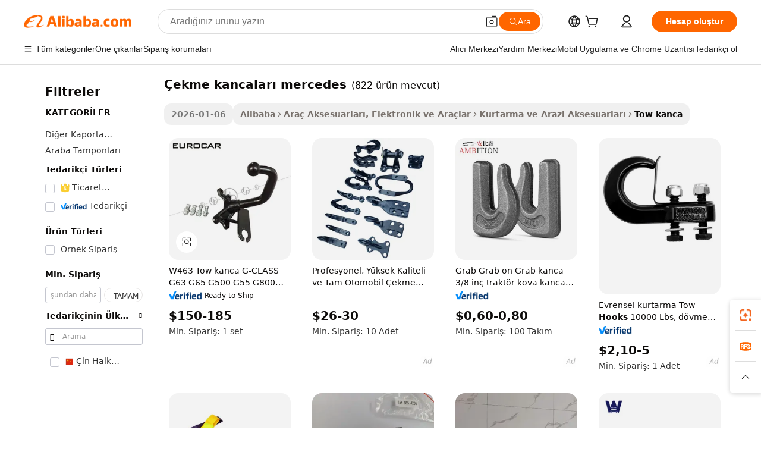

--- FILE ---
content_type: text/html;charset=UTF-8
request_url: https://turkish.alibaba.com/g/towing-hooks-mercedes.html
body_size: 176889
content:

<!-- screen_content -->

    <!-- tangram:5410 begin-->
    <!-- tangram:529998 begin-->
    
<!DOCTYPE html>
<html lang="tr" dir="ltr">
  <head>
        <script>
      window.__BB = {
        scene: window.__bb_scene || 'traffic-free-goods'
      };
      window.__BB.BB_CWV_IGNORE = {
          lcp_element: ['#icbu-buyer-pc-top-banner'],
          lcp_url: [],
        };
      window._timing = {}
      window._timing.first_start = Date.now();
      window.needLoginInspiration = Boolean(false);
      // 变量用于标记页面首次可见时间
      let firstVisibleTime = null;
      if (typeof document.hidden !== 'undefined') {
        // 页面首次加载时直接统计
        if (!document.hidden) {
          firstVisibleTime = Date.now();
          window.__BB_timex = 1
        } else {
          // 页面不可见时监听 visibilitychange 事件
          document.addEventListener('visibilitychange', () => {
            if (!document.hidden) {
              firstVisibleTime = Date.now();
              window.__BB_timex = firstVisibleTime - window.performance.timing.navigationStart
              window.__BB.firstVisibleTime = window.__BB_timex
              console.log("Page became visible after "+ window.__BB_timex + " ms");
            }
          }, { once: true });  // 确保只触发一次
        }
      } else {
        console.warn('Page Visibility API is not supported in this browser.');
      }
    </script>
        <meta name="data-spm" content="a2700">
        <meta name="aplus-xplug" content="NONE">
        <meta name="aplus-icbu-disable-umid" content="1">
        <meta name="google-translate-customization" content="9de59014edaf3b99-22e1cf3b5ca21786-g00bb439a5e9e5f8f-f">
    <meta name="yandex-verification" content="25a76ba8e4443bb3" />
    <meta name="msvalidate.01" content="E3FBF0E89B724C30844BF17C59608E8F" />
    <meta name="viewport" content="width=device-width, initial-scale=1.0, maximum-scale=5.0, user-scalable=yes">
        <link rel="preconnect" href="https://s.alicdn.com/" crossorigin>
    <link rel="dns-prefetch" href="https://s.alicdn.com">
                        <link rel="preload" href="https://s.alicdn.com/@g/alilog/??aplus_plugin_icbufront/index.js,mlog/aplus_v2.js" as="script">
        <link rel="preload" href="https://s.alicdn.com/@img/imgextra/i2/O1CN0153JdbU26g4bILVOyC_!!6000000007690-2-tps-418-58.png" as="image">
        <script>
            window.__APLUS_ABRATE__ = {
        perf_group: 'base64cached',
        scene: "traffic-free-goods",
      };
    </script>
    <meta name="aplus-mmstat-timeout" content="15000">
        <meta content="text/html; charset=utf-8" http-equiv="Content-Type">
          <title>Çekme Kancaları Mercedes - Dayanıklı ve Güvenilir Otomobil Parçaları</title>
      <meta name="keywords" content="metal snap hook,hook and loop,wall hook">
      <meta name="description" content="Mercedes'inizi çekme kancalarımızla geliştirin. Ön ve arka tamponlar için dayanıklı, fabrikada takılan kapaklar. Toptan satış mevcuttur. Kalite için hemen alışveriş yapın!">
            <meta name="pagetiming-rate" content="9">
      <meta name="pagetiming-resource-rate" content="4">
                    <link rel="canonical" href="https://turkish.alibaba.com/g/towing-hooks-mercedes.html">
                              <link rel="alternate" hreflang="fr" href="https://french.alibaba.com/g/towing-hooks-mercedes.html">
                  <link rel="alternate" hreflang="de" href="https://german.alibaba.com/g/towing-hooks-mercedes.html">
                  <link rel="alternate" hreflang="pt" href="https://portuguese.alibaba.com/g/towing-hooks-mercedes.html">
                  <link rel="alternate" hreflang="it" href="https://italian.alibaba.com/g/towing-hooks-mercedes.html">
                  <link rel="alternate" hreflang="es" href="https://spanish.alibaba.com/g/towing-hooks-mercedes.html">
                  <link rel="alternate" hreflang="ru" href="https://russian.alibaba.com/g/towing-hooks-mercedes.html">
                  <link rel="alternate" hreflang="ko" href="https://korean.alibaba.com/g/towing-hooks-mercedes.html">
                  <link rel="alternate" hreflang="ar" href="https://arabic.alibaba.com/g/towing-hooks-mercedes.html">
                  <link rel="alternate" hreflang="ja" href="https://japanese.alibaba.com/g/towing-hooks-mercedes.html">
                  <link rel="alternate" hreflang="tr" href="https://turkish.alibaba.com/g/towing-hooks-mercedes.html">
                  <link rel="alternate" hreflang="th" href="https://thai.alibaba.com/g/towing-hooks-mercedes.html">
                  <link rel="alternate" hreflang="vi" href="https://vietnamese.alibaba.com/g/towing-hooks-mercedes.html">
                  <link rel="alternate" hreflang="nl" href="https://dutch.alibaba.com/g/towing-hooks-mercedes.html">
                  <link rel="alternate" hreflang="he" href="https://hebrew.alibaba.com/g/towing-hooks-mercedes.html">
                  <link rel="alternate" hreflang="id" href="https://indonesian.alibaba.com/g/towing-hooks-mercedes.html">
                  <link rel="alternate" hreflang="hi" href="https://hindi.alibaba.com/g/towing-hooks-mercedes.html">
                  <link rel="alternate" hreflang="en" href="https://www.alibaba.com/showroom/towing-hooks-mercedes.html">
                  <link rel="alternate" hreflang="zh" href="https://chinese.alibaba.com/g/towing-hooks-mercedes.html">
                  <link rel="alternate" hreflang="x-default" href="https://www.alibaba.com/showroom/towing-hooks-mercedes.html">
                                        <script>
      // Aplus 配置自动打点
      var queue = window.goldlog_queue || (window.goldlog_queue = []);
      var tags = ["button", "a", "div", "span", "i", "svg", "input", "li", "tr"];
      queue.push(
        {
          action: 'goldlog.appendMetaInfo',
          arguments: [
            'aplus-auto-exp',
            [
              {
                logkey: '/sc.ug_msite.new_product_exp',
                cssSelector: '[data-spm-exp]',
                props: ["data-spm-exp"],
              },
              {
                logkey: '/sc.ug_pc.seolist_product_exp',
                cssSelector: '.traffic-card-gallery',
                props: ["data-spm-exp"],
              }
            ]
          ]
        }
      )
      queue.push({
        action: 'goldlog.setMetaInfo',
        arguments: ['aplus-auto-clk', JSON.stringify(tags.map(tag =>({
          "logkey": "/sc.ug_msite.new_product_clk",
          tag,
          "filter": "data-spm-clk",
          "props": ["data-spm-clk"]
        })))],
      });
    </script>
  </head>
  <div id="icbu-header"><div id="the-new-header" data-version="4.4.0" data-tnh-auto-exp="tnh-expose" data-scenes="search-products" style="position: relative;background-color: #fff;border-bottom: 1px solid #ddd;box-sizing: border-box; font-family:Inter,SF Pro Text,Roboto,Helvetica Neue,Helvetica,Tahoma,Arial,PingFang SC,Microsoft YaHei;"><div style="display: flex;align-items:center;height: 72px;min-width: 1200px;max-width: 1580px;margin: 0 auto;padding: 0 40px;box-sizing: border-box;"><img style="height: 29px; width: 209px;" src="https://s.alicdn.com/@img/imgextra/i2/O1CN0153JdbU26g4bILVOyC_!!6000000007690-2-tps-418-58.png" alt="" /></div><div style="min-width: 1200px;max-width: 1580px;margin: 0 auto;overflow: hidden;font-size: 14px;display: flex;justify-content: space-between;padding: 0 40px;box-sizing: border-box;"><div style="display: flex; align-items: center; justify-content: space-between"><div style="position: relative; height: 36px; padding: 0 28px 0 20px">All categories</div><div style="position: relative; height: 36px; padding-right: 28px">Featured selections</div><div style="position: relative; height: 36px">Trade Assurance</div></div><div style="display: flex; align-items: center; justify-content: space-between"><div style="position: relative; height: 36px; padding-right: 28px">Buyer Central</div><div style="position: relative; height: 36px; padding-right: 28px">Help Center</div><div style="position: relative; height: 36px; padding-right: 28px">Get the app</div><div style="position: relative; height: 36px">Become a supplier</div></div></div></div></div></div>
  <body data-spm="7724857" style="min-height: calc(100vh + 1px)"><script 
id="beacon-aplus"   
src="//s.alicdn.com/@g/alilog/??aplus_plugin_icbufront/index.js,mlog/aplus_v2.js"
exparams="aplus=async&userid=&aplus&ali_beacon_id=&ali_apache_id=&ali_apache_track=&ali_apache_tracktmp=&eagleeye_traceid=2101c18217684843474478339e122b&ip=3%2e147%2e70%2e150&dmtrack_c={ali%5fresin%5ftrace%3dse%5frst%3dnull%7csp%5fviewtype%3dY%7cset%3d3%7cser%3d1007%7cpageId%3d083357f37550435e9b7525929b2e0091%7cm%5fpageid%3dnull%7cpvmi%3d4f56c0810bea44f6b3bf846d4a3c9217%7csek%5fsepd%3d%25C3%25A7ekme%2bkancalar%25C4%25B1%2bmercedes%7csek%3dtowing%2bhooks%2bmercedes%7cse%5fpn%3d1%7cp4pid%3dc38e3efb%2de636%2d4b6d%2d852f%2d7ca6b99a3505%7csclkid%3dnull%7cforecast%5fpost%5fcate%3dnull%7cseo%5fnew%5fuser%5fflag%3dfalse%7ccategoryId%3d201270375%7cseo%5fsearch%5fmodel%5fupgrade%5fv2%3d2025070801%7cseo%5fmodule%5fcard%5f20240624%3d202406242%7clong%5ftext%5fgoogle%5ftranslate%5fv2%3d2407142%7cseo%5fcontent%5ftd%5fbottom%5ftext%5fupdate%5fkey%3d2025070801%7cseo%5fsearch%5fmodel%5fupgrade%5fv3%3d2025072201%7cseo%5fsearch%5fmodel%5fmulti%5fupgrade%5fv3%3d2025081101%7cdamo%5falt%5freplace%3dnull%7cwap%5fcross%3d2007659%7cwap%5fcs%5faction%3d2005494%7cAPP%5fVisitor%5fActive%3d26705%7cseo%5fshowroom%5fgoods%5fmix%3d2005244%7cseo%5fdefault%5fcached%5flong%5ftext%5ffrom%5fnew%5fkeyword%5fstep%3d2024122502%7cshowroom%5fgeneral%5ftemplate%3d2005292%7cshowroom%5freview%3d20230308%7cwap%5fcs%5ftext%3dnull%7cstructured%5fdata%3d2025052702%7cseo%5fmulti%5fstyle%5ftext%5fupdate%3d2511181%7cpc%5fnew%5fheader%3dnull%7cseo%5fmeta%5fcate%5ftemplate%5fv1%3d2025042401%7cseo%5fmeta%5ftd%5fsearch%5fkeyword%5fstep%5fv1%3d2025040999%7cshowroom%5fft%5flong%5ftext%5fbaks%3d80802%7cseo%5ffirstcache%3d2025121600%7cAPP%5fGrowing%5fBuyer%5fHigh%5fIntent%5fActive%3d25488%7cshowroom%5fpc%5fv2019%3d2104%7cAPP%5fProspecting%5fBuyer%3d26712%7ccache%5fcontrol%3d2481986%7cAPP%5fChurned%5fCore%5fBuyer%3d25461%7cseo%5fdefault%5fcached%5flong%5ftext%5fstep%3d24110802%7camp%5flighthouse%5fscore%5fimage%3d19657%7cseo%5fft%5ftranslate%5fgemini%3d25012003%7cwap%5fnode%5fssr%3d2015725%7cdataphant%5fopen%3d27030%7clongtext%5fmulti%5fstyle%5fexpand%5frussian%3d2510142%7cseo%5flongtext%5fgoogle%5fdata%5fsection%3d25021702%7cindustry%5fpopular%5ffloor%3dnull%7cwap%5fad%5fgoods%5fproduct%5finterval%3dnull%7cseo%5fgoods%5fbootom%5fwholesale%5flink%3d2486162%7cseo%5fkeyword%5faatest%3d19%7cseo%5fmiddle%5fwholesale%5flink%3dnull%7cft%5flong%5ftext%5fenpand%5fstep2%3d121602%7cseo%5fft%5flongtext%5fexpand%5fstep3%3d25012102%7cseo%5fwap%5fheadercard%3d2006288%7cAPP%5fChurned%5fInactive%5fVisitor%3d25497%7cAPP%5fGrowing%5fBuyer%5fHigh%5fIntent%5fInactive%3d25484%7cseo%5fmeta%5ftd%5fmulti%5fkey%3d2025061801%7ctop%5frecommend%5f20250120%3d202501201%7clongtext%5fmulti%5fstyle%5fexpand%5ffrench%5fcopy%3d25091802%7clongtext%5fmulti%5fstyle%5fexpand%5ffrench%5fcopy%5fcopy%3d25092502%7clong%5ftext%5fpaa%3d220901%7cseo%5ffloor%5fexp%3dnull%7cseo%5fshowroom%5falgo%5flink%3d17764%7cseo%5fmeta%5ftd%5faib%5fgeneral%5fkey%3d2025091900%7ccountry%5findustry%3d202311033%7cpc%5ffree%5fswitchtosearch%3d2020529%7cshowroom%5fft%5flong%5ftext%5fenpand%5fstep1%3d101102%7cseo%5fshowroom%5fnorel%3dnull%7cplp%5fstyle%5f25%5fpc%3d202505222%7cseo%5fggs%5flayer%3d10011%7cquery%5fmutil%5flang%5ftranslate%3d2025060300%7cAPP%5fChurned%5fBuyer%3d25467%7cstream%5frender%5fperf%5fopt%3d2309181%7cwap%5fgoods%3d2007383%7cseo%5fshowroom%5fsimilar%5f20240614%3d202406142%7cchinese%5fopen%3d6307%7cquery%5fgpt%5ftranslate%3d20240820%7cad%5fproduct%5finterval%3dnull%7camp%5fto%5fpwa%3d2007359%7cplp%5faib%5fmulti%5fai%5fmeta%3d20250401%7cwap%5fsupplier%5fcontent%3dnull%7cpc%5ffree%5frefactoring%3d20220315%7csso%5foem%5ffloor%3d30031%7cAPP%5fGrowing%5fBuyer%5fInactive%3d25476%7cseo%5fpc%5fnew%5fview%5f20240807%3d202408072%7cseo%5fbottom%5ftext%5fentity%5fkey%5fcopy%3d2025062400%7cstream%5frender%3d433763%7cseo%5fmodule%5fcard%5f20240424%3d202404241%7cseo%5ftitle%5freplace%5f20191226%3d5841%7clongtext%5fmulti%5fstyle%5fexpand%3d25090802%7cgoogleweblight%3d6516%7clighthouse%5fbase64%3dnull%7cAPP%5fProspecting%5fBuyer%5fActive%3d26719%7cad%5fgoods%5fproduct%5finterval%3dnull%7cseo%5fbottom%5fdeep%5fextend%5fkw%5fkey%3d2025071101%7clongtext%5fmulti%5fstyle%5fexpand%5fturkish%3d25102802%7cilink%5fuv%3d20240911%7cwap%5flist%5fwakeup%3d2005832%7ctpp%5fcrosslink%5fpc%3d20205311%7cseo%5ftop%5fbooth%3d18501%7cAPP%5fGrowing%5fBuyer%5fLess%5fActive%3d25472%7cseo%5fsearch%5fmodel%5fupgrade%5frank%3d2025092401%7cgoodslayer%3d7977%7cft%5flong%5ftext%5ftranslate%5fexpand%5fstep1%3d24110802%7cseo%5fheaderstyle%5ftraffic%5fkey%5fv1%3d2025072100%7ccrosslink%5fswitch%3d2008141%7cp4p%5foutline%3d20240328%7cseo%5fmeta%5ftd%5faib%5fv2%5fkey%3d2025091801%7crts%5fmulti%3d2008404%7cseo%5fad%5foptimization%5fkey%5fv2%3d2025072300%7cAPP%5fVisitor%5fLess%5fActive%3d26692%7cseo%5fsearch%5franker%5fid%3d2025112401%7cplp%5fstyle%5f25%3d202505192%7ccdn%5fvm%3d2007368%7cwap%5fad%5fproduct%5finterval%3dnull%7cseo%5fsearch%5fmodel%5fmulti%5fupgrade%5frank%3d2025092401%7cpc%5fcard%5fshare%3d2025081201%7cAPP%5fGrowing%5fBuyer%5fHigh%5fIntent%5fLess%5fActive%3d25480%7cgoods%5ftitle%5fsubstitute%3d9619%7cwap%5fscreen%5fexp%3d2025081400%7creact%5fheader%5ftest%3d202502182%7cpc%5fcs%5fcolor%3d2005788%7cshowroom%5fft%5flong%5ftext%5ftest%3d72502%7cone%5ftap%5flogin%5fABTest%3d202308153%7cseo%5fhyh%5fshow%5ftags%3dnull%7cplp%5fstructured%5fdata%3d2508182%7cguide%5fdelete%3d2008526%7cseo%5findustry%5ftemplate%3dnull%7cseo%5fmeta%5ftd%5fmulti%5fes%5fkey%3d2025073101%7cseo%5fshowroom%5fdata%5fmix%3d19888%7csso%5ftop%5franking%5ffloor%3d20031%7cseo%5ftd%5fdeep%5fupgrade%5fkey%5fv3%3d2025081101%7cwap%5fue%5fone%3d2025111401%7cshowroom%5fto%5frts%5flink%3d2008480%7ccountrysearch%5ftest%3dnull%7cseo%5fplp%5fdate%5fv2%3d2025102702%7cshowroom%5flist%5fnew%5farrival%3d2811002%7cchannel%5famp%5fto%5fpwa%3d2008435%7cseo%5fmulti%5fstyles%5flong%5ftext%3d2503172%7cseo%5fmeta%5ftext%5fmutli%5fcate%5ftemplate%5fv1%3d2025080800%7cseo%5fdefault%5fcached%5fmutil%5flong%5ftext%5fstep%3d24110436%7cseo%5faction%5fpoint%5ftype%3d22823%7cseo%5faib%5ftd%5flaunch%5f20240828%5fcopy%3d202408282%7cseo%5fshowroom%5fwholesale%5flink%3d2486142%7cseo%5fperf%5fimprove%3d2023999%7cseo%5fwap%5flist%5fbounce%5f01%3d2063%7cseo%5fwap%5flist%5fbounce%5f02%3d2128%7cAPP%5fGrowing%5fBuyer%5fActive%3d25492%7cvideolayer%3dnull%7cvideo%5fplay%3d2006036%7cAPP%5fChurned%5fMember%5fInactive%3d25501%7cseo%5fgoogle%5fnew%5fstruct%3d438326%7cicbu%5falgo%5fp4p%5fseo%5fad%3d2025072300%7ctpp%5ftrace%3dseoKeyword%2dseoKeyword%5fv3%2dbase%2dORIGINAL}&pageid=039346962101c5a01768484347&hn=ensearchweb033001197160%2erg%2dus%2deast%2eus44&asid=AQAAAAD77WhpHLqdUgAAAAAtuLnRF6Dh6A==&treq=&tres=" async>
</script>
            <style>body{background-color:white;}.no-scrollbar.il-sticky.il-top-0.il-max-h-\[100vh\].il-w-\[200px\].il-flex-shrink-0.il-flex-grow-0.il-overflow-y-scroll{background-color:#FFF;padding-left:12px}</style>
                    <!-- tangram:530006 begin-->
<!--  -->
 <style>
   @keyframes il-spin {
     to {
       transform: rotate(360deg);
     }
   }
   @keyframes il-pulse {
     50% {
       opacity: 0.5;
     }
   }
   .traffic-card-gallery {display: flex;position: relative;flex-direction: column;justify-content: flex-start;border-radius: 0.5rem;background-color: #fff;padding: 0.5rem 0.5rem 1rem;overflow: hidden;font-size: 0.75rem;line-height: 1rem;}
   .traffic-card-list {display: flex;position: relative;flex-direction: row;justify-content: flex-start;border-bottom-width: 1px;background-color: #fff;padding: 1rem;height: 292px;overflow: hidden;font-size: 0.75rem;line-height: 1rem;}
   .product-price {
     b {
       font-size: 22px;
     }
   }
   .skel-loading {
       animation: il-pulse 2s cubic-bezier(0.4, 0, 0.6, 1) infinite;background-color: hsl(60, 4.8%, 95.9%);
   }
 </style>
<div id="first-cached-card">
  <div style="box-sizing:border-box;display: flex;position: absolute;left: 0;right: 0;margin: 0 auto;z-index: 1;min-width: 1200px;max-width: 1580px;padding: 0.75rem 3.25rem 0;pointer-events: none;">
    <!--页面左侧区域-->
    <div style="width: 200px;padding-top: 1rem;padding-left:12px; background-color: #fff;border-radius: 0.25rem">
      <div class="skel-loading" style="height: 1.5rem;width: 50%;border-radius: 0.25rem;"></div>
      <div style="margin-top: 1rem;margin-bottom: 1rem;">
        <div class="skel-loading" style="height: 1rem;width: calc(100% * 5 / 6);"></div>
        <div
          class="skel-loading"
          style="margin-top: 1rem;height: 1rem;width: calc(100% * 8 / 12);"
        ></div>
        <div class="skel-loading" style="margin-top: 1rem;height: 1rem;width: 75%;"></div>
        <div
          class="skel-loading"
          style="margin-top: 1rem;height: 1rem;width: calc(100% * 7 / 12);"
        ></div>
      </div>
      <div class="skel-loading" style="height: 1.5rem;width: 50%;border-radius: 0.25rem;"></div>
      <div style="margin-top: 1rem;margin-bottom: 1rem;">
        <div class="skel-loading" style="height: 1rem;width: calc(100% * 5 / 6);"></div>
        <div
          class="skel-loading"
          style="margin-top: 1rem;height: 1rem;width: calc(100% * 8 / 12);"
        ></div>
        <div class="skel-loading" style="margin-top: 1rem;height: 1rem;width: 75%;"></div>
        <div
          class="skel-loading"
          style="margin-top: 1rem;height: 1rem;width: calc(100% * 7 / 12);"
        ></div>
      </div>
      <div class="skel-loading" style="height: 1.5rem;width: 50%;border-radius: 0.25rem;"></div>
      <div style="margin-top: 1rem;margin-bottom: 1rem;">
        <div class="skel-loading" style="height: 1rem;width: calc(100% * 5 / 6);"></div>
        <div
          class="skel-loading"
          style="margin-top: 1rem;height: 1rem;width: calc(100% * 8 / 12);"
        ></div>
        <div class="skel-loading" style="margin-top: 1rem;height: 1rem;width: 75%;"></div>
        <div
          class="skel-loading"
          style="margin-top: 1rem;height: 1rem;width: calc(100% * 7 / 12);"
        ></div>
      </div>
      <div class="skel-loading" style="height: 1.5rem;width: 50%;border-radius: 0.25rem;"></div>
      <div style="margin-top: 1rem;margin-bottom: 1rem;">
        <div class="skel-loading" style="height: 1rem;width: calc(100% * 5 / 6);"></div>
        <div
          class="skel-loading"
          style="margin-top: 1rem;height: 1rem;width: calc(100% * 8 / 12);"
        ></div>
        <div class="skel-loading" style="margin-top: 1rem;height: 1rem;width: 75%;"></div>
        <div
          class="skel-loading"
          style="margin-top: 1rem;height: 1rem;width: calc(100% * 7 / 12);"
        ></div>
      </div>
      <div class="skel-loading" style="height: 1.5rem;width: 50%;border-radius: 0.25rem;"></div>
      <div style="margin-top: 1rem;margin-bottom: 1rem;">
        <div class="skel-loading" style="height: 1rem;width: calc(100% * 5 / 6);"></div>
        <div
          class="skel-loading"
          style="margin-top: 1rem;height: 1rem;width: calc(100% * 8 / 12);"
        ></div>
        <div class="skel-loading" style="margin-top: 1rem;height: 1rem;width: 75%;"></div>
        <div
          class="skel-loading"
          style="margin-top: 1rem;height: 1rem;width: calc(100% * 7 / 12);"
        ></div>
      </div>
      <div class="skel-loading" style="height: 1.5rem;width: 50%;border-radius: 0.25rem;"></div>
      <div style="margin-top: 1rem;margin-bottom: 1rem;">
        <div class="skel-loading" style="height: 1rem;width: calc(100% * 5 / 6);"></div>
        <div
          class="skel-loading"
          style="margin-top: 1rem;height: 1rem;width: calc(100% * 8 / 12);"
        ></div>
        <div class="skel-loading" style="margin-top: 1rem;height: 1rem;width: 75%;"></div>
        <div
          class="skel-loading"
          style="margin-top: 1rem;height: 1rem;width: calc(100% * 7 / 12);"
        ></div>
      </div>
    </div>
    <!--页面主体区域-->
    <div style="flex: 1 1 0%; overflow: hidden;padding: 0.5rem 0.5rem 0.5rem 1.5rem">
      <div style="height: 1.25rem;margin-bottom: 1rem;"></div>
      <!-- keywords -->
      <div style="margin-bottom: 1rem;height: 1.75rem;font-weight: 700;font-size: 1.25rem;line-height: 1.75rem;"></div>
      <!-- longtext -->
            <div style="width: calc(25% - 0.9rem);pointer-events: auto">
        <div class="traffic-card-gallery">
          <!-- ProductImage -->
          <a href="//www.alibaba.com/product-detail/W463-Tow-Hook-G-CLASS-G63_60694385416.html?from=SEO" target="_blank" style="position: relative;margin-bottom: 0.5rem;aspect-ratio: 1;overflow: hidden;border-radius: 0.5rem;">
            <div style="display: flex; overflow: hidden">
              <div style="position: relative;margin: 0;width: 100%;min-width: 0;flex-shrink: 0;flex-grow: 0;flex-basis: 100%;padding: 0;">
                <img style="position: relative; aspect-ratio: 1; width: 100%" src="[data-uri]" loading="eager" />
                <div style="position: absolute;left: 0;bottom: 0;right: 0;top: 0;background-color: #000;opacity: 0.05;"></div>
              </div>
            </div>
          </a>
          <div style="display: flex;flex: 1 1 0%;flex-direction: column;justify-content: space-between;">
            <div>
              <a class="skel-loading" style="margin-top: 0.5rem;display:inline-block;width:100%;height:1rem;" href="//www.alibaba.com/product-detail/W463-Tow-Hook-G-CLASS-G63_60694385416.html" target="_blank"></a>
              <a class="skel-loading" style="margin-top: 0.125rem;display:inline-block;width:100%;height:1rem;" href="//www.alibaba.com/product-detail/W463-Tow-Hook-G-CLASS-G63_60694385416.html" target="_blank"></a>
              <div class="skel-loading" style="margin-top: 0.25rem;height:1.625rem;width:75%"></div>
              <div class="skel-loading" style="margin-top: 0.5rem;height: 1rem;width:50%"></div>
              <div class="skel-loading" style="margin-top:0.25rem;height:1rem;width:25%"></div>
            </div>
          </div>

        </div>
      </div>

    </div>
  </div>
</div>
<!-- tangram:530006 end-->
            <style>.component-left-filter-callback{display:flex;position:relative;margin-top:10px;height:1200px}.component-left-filter-callback img{width:200px}.component-left-filter-callback i{position:absolute;top:5%;left:50%}.related-search-wrapper{padding:.5rem;--tw-bg-opacity: 1;background-color:#fff;background-color:rgba(255,255,255,var(--tw-bg-opacity, 1));border-width:1px;border-color:var(--input)}.related-search-wrapper .related-search-box{margin:12px 16px}.related-search-wrapper .related-search-box .related-search-title{display:inline;float:start;color:#666;word-wrap:break-word;margin-right:12px;width:13%}.related-search-wrapper .related-search-box .related-search-content{display:flex;flex-wrap:wrap}.related-search-wrapper .related-search-box .related-search-content .related-search-link{margin-right:12px;width:23%;overflow:hidden;color:#666;text-overflow:ellipsis;white-space:nowrap}.product-title img{margin-right:.5rem;display:inline-block;height:1rem;vertical-align:sub}.product-price b{font-size:22px}.similar-icon{position:absolute;bottom:12px;z-index:2;right:12px}.rfq-card{display:inline-block;position:relative;box-sizing:border-box;margin-bottom:36px}.rfq-card .rfq-card-content{display:flex;position:relative;flex-direction:column;align-items:flex-start;background-size:cover;background-color:#fff;padding:12px;width:100%;height:100%}.rfq-card .rfq-card-content .rfq-card-icon{margin-top:50px}.rfq-card .rfq-card-content .rfq-card-icon img{width:45px}.rfq-card .rfq-card-content .rfq-card-top-title{margin-top:14px;color:#222;font-weight:400;font-size:16px}.rfq-card .rfq-card-content .rfq-card-title{margin-top:24px;color:#333;font-weight:800;font-size:20px}.rfq-card .rfq-card-content .rfq-card-input-box{margin-top:24px;width:100%}.rfq-card .rfq-card-content .rfq-card-input-box textarea{box-sizing:border-box;border:1px solid #ddd;border-radius:4px;background-color:#fff;padding:9px 12px;width:100%;height:88px;resize:none;color:#666;font-weight:400;font-size:13px;font-family:inherit}.rfq-card .rfq-card-content .rfq-card-button{margin-top:24px;border:1px solid #666;border-radius:16px;background-color:#fff;width:67%;color:#000;font-weight:700;font-size:14px;line-height:30px;text-align:center}[data-modulename^=ProductList-] div{contain-intrinsic-size:auto 500px}.traffic-card-gallery:hover{--tw-shadow: 0px 2px 6px 2px rgba(0,0,0,.12157);--tw-shadow-colored: 0px 2px 6px 2px var(--tw-shadow-color);box-shadow:0 0 #0000,0 0 #0000,0 2px 6px 2px #0000001f;box-shadow:var(--tw-ring-offset-shadow, 0 0 rgba(0,0,0,0)),var(--tw-ring-shadow, 0 0 rgba(0,0,0,0)),var(--tw-shadow);z-index:10}.traffic-card-gallery{position:relative;display:flex;flex-direction:column;justify-content:flex-start;overflow:hidden;border-radius:.75rem;--tw-bg-opacity: 1;background-color:#fff;background-color:rgba(255,255,255,var(--tw-bg-opacity, 1));padding:.5rem;font-size:.75rem;line-height:1rem}.traffic-card-list{position:relative;display:flex;height:292px;flex-direction:row;justify-content:flex-start;overflow:hidden;border-bottom-width:1px;--tw-bg-opacity: 1;background-color:#fff;background-color:rgba(255,255,255,var(--tw-bg-opacity, 1));padding:1rem;font-size:.75rem;line-height:1rem}.traffic-card-g-industry:hover{--tw-shadow: 0 0 10px rgba(0,0,0,.1);--tw-shadow-colored: 0 0 10px var(--tw-shadow-color);box-shadow:0 0 #0000,0 0 #0000,0 0 10px #0000001a;box-shadow:var(--tw-ring-offset-shadow, 0 0 rgba(0,0,0,0)),var(--tw-ring-shadow, 0 0 rgba(0,0,0,0)),var(--tw-shadow)}.traffic-card-g-industry{position:relative;border-radius:var(--radius);--tw-bg-opacity: 1;background-color:#fff;background-color:rgba(255,255,255,var(--tw-bg-opacity, 1));padding:1.25rem .75rem .75rem;font-size:.875rem;line-height:1.25rem}.module-filter-section-wrapper{max-height:none!important;overflow-x:hidden}*,:before,:after{--tw-border-spacing-x: 0;--tw-border-spacing-y: 0;--tw-translate-x: 0;--tw-translate-y: 0;--tw-rotate: 0;--tw-skew-x: 0;--tw-skew-y: 0;--tw-scale-x: 1;--tw-scale-y: 1;--tw-pan-x: ;--tw-pan-y: ;--tw-pinch-zoom: ;--tw-scroll-snap-strictness: proximity;--tw-gradient-from-position: ;--tw-gradient-via-position: ;--tw-gradient-to-position: ;--tw-ordinal: ;--tw-slashed-zero: ;--tw-numeric-figure: ;--tw-numeric-spacing: ;--tw-numeric-fraction: ;--tw-ring-inset: ;--tw-ring-offset-width: 0px;--tw-ring-offset-color: #fff;--tw-ring-color: rgba(59, 130, 246, .5);--tw-ring-offset-shadow: 0 0 rgba(0,0,0,0);--tw-ring-shadow: 0 0 rgba(0,0,0,0);--tw-shadow: 0 0 rgba(0,0,0,0);--tw-shadow-colored: 0 0 rgba(0,0,0,0);--tw-blur: ;--tw-brightness: ;--tw-contrast: ;--tw-grayscale: ;--tw-hue-rotate: ;--tw-invert: ;--tw-saturate: ;--tw-sepia: ;--tw-drop-shadow: ;--tw-backdrop-blur: ;--tw-backdrop-brightness: ;--tw-backdrop-contrast: ;--tw-backdrop-grayscale: ;--tw-backdrop-hue-rotate: ;--tw-backdrop-invert: ;--tw-backdrop-opacity: ;--tw-backdrop-saturate: ;--tw-backdrop-sepia: ;--tw-contain-size: ;--tw-contain-layout: ;--tw-contain-paint: ;--tw-contain-style: }::backdrop{--tw-border-spacing-x: 0;--tw-border-spacing-y: 0;--tw-translate-x: 0;--tw-translate-y: 0;--tw-rotate: 0;--tw-skew-x: 0;--tw-skew-y: 0;--tw-scale-x: 1;--tw-scale-y: 1;--tw-pan-x: ;--tw-pan-y: ;--tw-pinch-zoom: ;--tw-scroll-snap-strictness: proximity;--tw-gradient-from-position: ;--tw-gradient-via-position: ;--tw-gradient-to-position: ;--tw-ordinal: ;--tw-slashed-zero: ;--tw-numeric-figure: ;--tw-numeric-spacing: ;--tw-numeric-fraction: ;--tw-ring-inset: ;--tw-ring-offset-width: 0px;--tw-ring-offset-color: #fff;--tw-ring-color: rgba(59, 130, 246, .5);--tw-ring-offset-shadow: 0 0 rgba(0,0,0,0);--tw-ring-shadow: 0 0 rgba(0,0,0,0);--tw-shadow: 0 0 rgba(0,0,0,0);--tw-shadow-colored: 0 0 rgba(0,0,0,0);--tw-blur: ;--tw-brightness: ;--tw-contrast: ;--tw-grayscale: ;--tw-hue-rotate: ;--tw-invert: ;--tw-saturate: ;--tw-sepia: ;--tw-drop-shadow: ;--tw-backdrop-blur: ;--tw-backdrop-brightness: ;--tw-backdrop-contrast: ;--tw-backdrop-grayscale: ;--tw-backdrop-hue-rotate: ;--tw-backdrop-invert: ;--tw-backdrop-opacity: ;--tw-backdrop-saturate: ;--tw-backdrop-sepia: ;--tw-contain-size: ;--tw-contain-layout: ;--tw-contain-paint: ;--tw-contain-style: }*,:before,:after{box-sizing:border-box;border-width:0;border-style:solid;border-color:#e5e7eb}:before,:after{--tw-content: ""}html,:host{line-height:1.5;-webkit-text-size-adjust:100%;-moz-tab-size:4;-o-tab-size:4;tab-size:4;font-family:ui-sans-serif,system-ui,-apple-system,Segoe UI,Roboto,Ubuntu,Cantarell,Noto Sans,sans-serif,"Apple Color Emoji","Segoe UI Emoji",Segoe UI Symbol,"Noto Color Emoji";font-feature-settings:normal;font-variation-settings:normal;-webkit-tap-highlight-color:transparent}body{margin:0;line-height:inherit}hr{height:0;color:inherit;border-top-width:1px}abbr:where([title]){text-decoration:underline;-webkit-text-decoration:underline dotted;text-decoration:underline dotted}h1,h2,h3,h4,h5,h6{font-size:inherit;font-weight:inherit}a{color:inherit;text-decoration:inherit}b,strong{font-weight:bolder}code,kbd,samp,pre{font-family:ui-monospace,SFMono-Regular,Menlo,Monaco,Consolas,Liberation Mono,Courier New,monospace;font-feature-settings:normal;font-variation-settings:normal;font-size:1em}small{font-size:80%}sub,sup{font-size:75%;line-height:0;position:relative;vertical-align:baseline}sub{bottom:-.25em}sup{top:-.5em}table{text-indent:0;border-color:inherit;border-collapse:collapse}button,input,optgroup,select,textarea{font-family:inherit;font-feature-settings:inherit;font-variation-settings:inherit;font-size:100%;font-weight:inherit;line-height:inherit;letter-spacing:inherit;color:inherit;margin:0;padding:0}button,select{text-transform:none}button,input:where([type=button]),input:where([type=reset]),input:where([type=submit]){-webkit-appearance:button;background-color:transparent;background-image:none}:-moz-focusring{outline:auto}:-moz-ui-invalid{box-shadow:none}progress{vertical-align:baseline}::-webkit-inner-spin-button,::-webkit-outer-spin-button{height:auto}[type=search]{-webkit-appearance:textfield;outline-offset:-2px}::-webkit-search-decoration{-webkit-appearance:none}::-webkit-file-upload-button{-webkit-appearance:button;font:inherit}summary{display:list-item}blockquote,dl,dd,h1,h2,h3,h4,h5,h6,hr,figure,p,pre{margin:0}fieldset{margin:0;padding:0}legend{padding:0}ol,ul,menu{list-style:none;margin:0;padding:0}dialog{padding:0}textarea{resize:vertical}input::-moz-placeholder,textarea::-moz-placeholder{opacity:1;color:#9ca3af}input::placeholder,textarea::placeholder{opacity:1;color:#9ca3af}button,[role=button]{cursor:pointer}:disabled{cursor:default}img,svg,video,canvas,audio,iframe,embed,object{display:block;vertical-align:middle}img,video{max-width:100%;height:auto}[hidden]:where(:not([hidden=until-found])){display:none}:root{--background: hsl(0, 0%, 100%);--foreground: hsl(20, 14.3%, 4.1%);--card: hsl(0, 0%, 100%);--card-foreground: hsl(20, 14.3%, 4.1%);--popover: hsl(0, 0%, 100%);--popover-foreground: hsl(20, 14.3%, 4.1%);--primary: hsl(24, 100%, 50%);--primary-foreground: hsl(60, 9.1%, 97.8%);--secondary: hsl(60, 4.8%, 95.9%);--secondary-foreground: #333;--muted: hsl(60, 4.8%, 95.9%);--muted-foreground: hsl(25, 5.3%, 44.7%);--accent: hsl(60, 4.8%, 95.9%);--accent-foreground: hsl(24, 9.8%, 10%);--destructive: hsl(0, 84.2%, 60.2%);--destructive-foreground: hsl(60, 9.1%, 97.8%);--border: hsl(20, 5.9%, 90%);--input: hsl(20, 5.9%, 90%);--ring: hsl(24.6, 95%, 53.1%);--radius: 1rem}.dark{--background: hsl(20, 14.3%, 4.1%);--foreground: hsl(60, 9.1%, 97.8%);--card: hsl(20, 14.3%, 4.1%);--card-foreground: hsl(60, 9.1%, 97.8%);--popover: hsl(20, 14.3%, 4.1%);--popover-foreground: hsl(60, 9.1%, 97.8%);--primary: hsl(20.5, 90.2%, 48.2%);--primary-foreground: hsl(60, 9.1%, 97.8%);--secondary: hsl(12, 6.5%, 15.1%);--secondary-foreground: hsl(60, 9.1%, 97.8%);--muted: hsl(12, 6.5%, 15.1%);--muted-foreground: hsl(24, 5.4%, 63.9%);--accent: hsl(12, 6.5%, 15.1%);--accent-foreground: hsl(60, 9.1%, 97.8%);--destructive: hsl(0, 72.2%, 50.6%);--destructive-foreground: hsl(60, 9.1%, 97.8%);--border: hsl(12, 6.5%, 15.1%);--input: hsl(12, 6.5%, 15.1%);--ring: hsl(20.5, 90.2%, 48.2%)}*{border-color:#e7e5e4;border-color:var(--border)}body{background-color:#fff;background-color:var(--background);color:#0c0a09;color:var(--foreground)}.il-sr-only{position:absolute;width:1px;height:1px;padding:0;margin:-1px;overflow:hidden;clip:rect(0,0,0,0);white-space:nowrap;border-width:0}.il-invisible{visibility:hidden}.il-fixed{position:fixed}.il-absolute{position:absolute}.il-relative{position:relative}.il-sticky{position:sticky}.il-inset-0{inset:0}.il--bottom-12{bottom:-3rem}.il--top-12{top:-3rem}.il-bottom-0{bottom:0}.il-bottom-2{bottom:.5rem}.il-bottom-3{bottom:.75rem}.il-bottom-4{bottom:1rem}.il-end-0{right:0}.il-end-2{right:.5rem}.il-end-3{right:.75rem}.il-end-4{right:1rem}.il-left-0{left:0}.il-left-3{left:.75rem}.il-right-0{right:0}.il-right-2{right:.5rem}.il-right-3{right:.75rem}.il-start-0{left:0}.il-start-1\/2{left:50%}.il-start-2{left:.5rem}.il-start-3{left:.75rem}.il-start-\[50\%\]{left:50%}.il-top-0{top:0}.il-top-1\/2{top:50%}.il-top-16{top:4rem}.il-top-4{top:1rem}.il-top-\[50\%\]{top:50%}.il-z-10{z-index:10}.il-z-50{z-index:50}.il-z-\[9999\]{z-index:9999}.il-col-span-4{grid-column:span 4 / span 4}.il-m-0{margin:0}.il-m-3{margin:.75rem}.il-m-auto{margin:auto}.il-mx-auto{margin-left:auto;margin-right:auto}.il-my-3{margin-top:.75rem;margin-bottom:.75rem}.il-my-5{margin-top:1.25rem;margin-bottom:1.25rem}.il-my-auto{margin-top:auto;margin-bottom:auto}.\!il-mb-4{margin-bottom:1rem!important}.il--mt-4{margin-top:-1rem}.il-mb-0{margin-bottom:0}.il-mb-1{margin-bottom:.25rem}.il-mb-2{margin-bottom:.5rem}.il-mb-3{margin-bottom:.75rem}.il-mb-4{margin-bottom:1rem}.il-mb-5{margin-bottom:1.25rem}.il-mb-6{margin-bottom:1.5rem}.il-mb-8{margin-bottom:2rem}.il-mb-\[-0\.75rem\]{margin-bottom:-.75rem}.il-mb-\[0\.125rem\]{margin-bottom:.125rem}.il-me-1{margin-right:.25rem}.il-me-2{margin-right:.5rem}.il-me-3{margin-right:.75rem}.il-me-auto{margin-right:auto}.il-mr-1{margin-right:.25rem}.il-mr-2{margin-right:.5rem}.il-ms-1{margin-left:.25rem}.il-ms-4{margin-left:1rem}.il-ms-5{margin-left:1.25rem}.il-ms-8{margin-left:2rem}.il-ms-\[\.375rem\]{margin-left:.375rem}.il-ms-auto{margin-left:auto}.il-mt-0{margin-top:0}.il-mt-0\.5{margin-top:.125rem}.il-mt-1{margin-top:.25rem}.il-mt-2{margin-top:.5rem}.il-mt-3{margin-top:.75rem}.il-mt-4{margin-top:1rem}.il-mt-6{margin-top:1.5rem}.il-line-clamp-1{overflow:hidden;display:-webkit-box;-webkit-box-orient:vertical;-webkit-line-clamp:1}.il-line-clamp-2{overflow:hidden;display:-webkit-box;-webkit-box-orient:vertical;-webkit-line-clamp:2}.il-line-clamp-6{overflow:hidden;display:-webkit-box;-webkit-box-orient:vertical;-webkit-line-clamp:6}.il-inline-block{display:inline-block}.il-inline{display:inline}.il-flex{display:flex}.il-inline-flex{display:inline-flex}.il-grid{display:grid}.il-aspect-square{aspect-ratio:1 / 1}.il-size-5{width:1.25rem;height:1.25rem}.il-h-1{height:.25rem}.il-h-10{height:2.5rem}.il-h-11{height:2.75rem}.il-h-20{height:5rem}.il-h-24{height:6rem}.il-h-3\.5{height:.875rem}.il-h-4{height:1rem}.il-h-40{height:10rem}.il-h-6{height:1.5rem}.il-h-8{height:2rem}.il-h-9{height:2.25rem}.il-h-\[150px\]{height:150px}.il-h-\[152px\]{height:152px}.il-h-\[18\.25rem\]{height:18.25rem}.il-h-\[292px\]{height:292px}.il-h-\[600px\]{height:600px}.il-h-auto{height:auto}.il-h-fit{height:-moz-fit-content;height:fit-content}.il-h-full{height:100%}.il-h-screen{height:100vh}.il-max-h-\[100vh\]{max-height:100vh}.il-w-1\/2{width:50%}.il-w-10{width:2.5rem}.il-w-10\/12{width:83.333333%}.il-w-4{width:1rem}.il-w-6{width:1.5rem}.il-w-64{width:16rem}.il-w-7\/12{width:58.333333%}.il-w-72{width:18rem}.il-w-8{width:2rem}.il-w-8\/12{width:66.666667%}.il-w-9{width:2.25rem}.il-w-9\/12{width:75%}.il-w-\[200px\]{width:200px}.il-w-\[84px\]{width:84px}.il-w-fit{width:-moz-fit-content;width:fit-content}.il-w-full{width:100%}.il-w-screen{width:100vw}.il-min-w-0{min-width:0px}.il-min-w-3{min-width:.75rem}.il-min-w-\[1200px\]{min-width:1200px}.il-max-w-\[1000px\]{max-width:1000px}.il-max-w-\[1580px\]{max-width:1580px}.il-max-w-full{max-width:100%}.il-max-w-lg{max-width:32rem}.il-flex-1{flex:1 1 0%}.il-flex-shrink-0,.il-shrink-0{flex-shrink:0}.il-flex-grow-0,.il-grow-0{flex-grow:0}.il-basis-24{flex-basis:6rem}.il-basis-full{flex-basis:100%}.il-origin-\[--radix-tooltip-content-transform-origin\]{transform-origin:var(--radix-tooltip-content-transform-origin)}.il--translate-x-1\/2{--tw-translate-x: -50%;transform:translate(-50%,var(--tw-translate-y)) rotate(var(--tw-rotate)) skew(var(--tw-skew-x)) skewY(var(--tw-skew-y)) scaleX(var(--tw-scale-x)) scaleY(var(--tw-scale-y));transform:translate(var(--tw-translate-x),var(--tw-translate-y)) rotate(var(--tw-rotate)) skew(var(--tw-skew-x)) skewY(var(--tw-skew-y)) scaleX(var(--tw-scale-x)) scaleY(var(--tw-scale-y))}.il--translate-y-1\/2{--tw-translate-y: -50%;transform:translate(var(--tw-translate-x),-50%) rotate(var(--tw-rotate)) skew(var(--tw-skew-x)) skewY(var(--tw-skew-y)) scaleX(var(--tw-scale-x)) scaleY(var(--tw-scale-y));transform:translate(var(--tw-translate-x),var(--tw-translate-y)) rotate(var(--tw-rotate)) skew(var(--tw-skew-x)) skewY(var(--tw-skew-y)) scaleX(var(--tw-scale-x)) scaleY(var(--tw-scale-y))}.il-translate-x-\[-50\%\]{--tw-translate-x: -50%;transform:translate(-50%,var(--tw-translate-y)) rotate(var(--tw-rotate)) skew(var(--tw-skew-x)) skewY(var(--tw-skew-y)) scaleX(var(--tw-scale-x)) scaleY(var(--tw-scale-y));transform:translate(var(--tw-translate-x),var(--tw-translate-y)) rotate(var(--tw-rotate)) skew(var(--tw-skew-x)) skewY(var(--tw-skew-y)) scaleX(var(--tw-scale-x)) scaleY(var(--tw-scale-y))}.il-translate-y-\[-50\%\]{--tw-translate-y: -50%;transform:translate(var(--tw-translate-x),-50%) rotate(var(--tw-rotate)) skew(var(--tw-skew-x)) skewY(var(--tw-skew-y)) scaleX(var(--tw-scale-x)) scaleY(var(--tw-scale-y));transform:translate(var(--tw-translate-x),var(--tw-translate-y)) rotate(var(--tw-rotate)) skew(var(--tw-skew-x)) skewY(var(--tw-skew-y)) scaleX(var(--tw-scale-x)) scaleY(var(--tw-scale-y))}.il-rotate-90{--tw-rotate: 90deg;transform:translate(var(--tw-translate-x),var(--tw-translate-y)) rotate(90deg) skew(var(--tw-skew-x)) skewY(var(--tw-skew-y)) scaleX(var(--tw-scale-x)) scaleY(var(--tw-scale-y));transform:translate(var(--tw-translate-x),var(--tw-translate-y)) rotate(var(--tw-rotate)) skew(var(--tw-skew-x)) skewY(var(--tw-skew-y)) scaleX(var(--tw-scale-x)) scaleY(var(--tw-scale-y))}@keyframes il-pulse{50%{opacity:.5}}.il-animate-pulse{animation:il-pulse 2s cubic-bezier(.4,0,.6,1) infinite}@keyframes il-spin{to{transform:rotate(360deg)}}.il-animate-spin{animation:il-spin 1s linear infinite}.il-cursor-pointer{cursor:pointer}.il-list-disc{list-style-type:disc}.il-grid-cols-2{grid-template-columns:repeat(2,minmax(0,1fr))}.il-grid-cols-4{grid-template-columns:repeat(4,minmax(0,1fr))}.il-flex-row{flex-direction:row}.il-flex-col{flex-direction:column}.il-flex-col-reverse{flex-direction:column-reverse}.il-flex-wrap{flex-wrap:wrap}.il-flex-nowrap{flex-wrap:nowrap}.il-items-start{align-items:flex-start}.il-items-center{align-items:center}.il-items-baseline{align-items:baseline}.il-justify-start{justify-content:flex-start}.il-justify-end{justify-content:flex-end}.il-justify-center{justify-content:center}.il-justify-between{justify-content:space-between}.il-gap-1{gap:.25rem}.il-gap-1\.5{gap:.375rem}.il-gap-10{gap:2.5rem}.il-gap-2{gap:.5rem}.il-gap-3{gap:.75rem}.il-gap-4{gap:1rem}.il-gap-8{gap:2rem}.il-gap-\[\.0938rem\]{gap:.0938rem}.il-gap-\[\.375rem\]{gap:.375rem}.il-gap-\[0\.125rem\]{gap:.125rem}.\!il-gap-x-5{-moz-column-gap:1.25rem!important;column-gap:1.25rem!important}.\!il-gap-y-5{row-gap:1.25rem!important}.il-space-y-1\.5>:not([hidden])~:not([hidden]){--tw-space-y-reverse: 0;margin-top:calc(.375rem * (1 - var(--tw-space-y-reverse)));margin-top:.375rem;margin-top:calc(.375rem * calc(1 - var(--tw-space-y-reverse)));margin-bottom:0rem;margin-bottom:calc(.375rem * var(--tw-space-y-reverse))}.il-space-y-4>:not([hidden])~:not([hidden]){--tw-space-y-reverse: 0;margin-top:calc(1rem * (1 - var(--tw-space-y-reverse)));margin-top:1rem;margin-top:calc(1rem * calc(1 - var(--tw-space-y-reverse)));margin-bottom:0rem;margin-bottom:calc(1rem * var(--tw-space-y-reverse))}.il-overflow-hidden{overflow:hidden}.il-overflow-y-auto{overflow-y:auto}.il-overflow-y-scroll{overflow-y:scroll}.il-truncate{overflow:hidden;text-overflow:ellipsis;white-space:nowrap}.il-text-ellipsis{text-overflow:ellipsis}.il-whitespace-normal{white-space:normal}.il-whitespace-nowrap{white-space:nowrap}.il-break-normal{word-wrap:normal;word-break:normal}.il-break-words{word-wrap:break-word}.il-break-all{word-break:break-all}.il-rounded{border-radius:.25rem}.il-rounded-2xl{border-radius:1rem}.il-rounded-\[0\.5rem\]{border-radius:.5rem}.il-rounded-\[1\.25rem\]{border-radius:1.25rem}.il-rounded-full{border-radius:9999px}.il-rounded-lg{border-radius:1rem;border-radius:var(--radius)}.il-rounded-md{border-radius:calc(1rem - 2px);border-radius:calc(var(--radius) - 2px)}.il-rounded-sm{border-radius:calc(1rem - 4px);border-radius:calc(var(--radius) - 4px)}.il-rounded-xl{border-radius:.75rem}.il-border,.il-border-\[1px\]{border-width:1px}.il-border-b,.il-border-b-\[1px\]{border-bottom-width:1px}.il-border-solid{border-style:solid}.il-border-none{border-style:none}.il-border-\[\#222\]{--tw-border-opacity: 1;border-color:#222;border-color:rgba(34,34,34,var(--tw-border-opacity, 1))}.il-border-\[\#DDD\]{--tw-border-opacity: 1;border-color:#ddd;border-color:rgba(221,221,221,var(--tw-border-opacity, 1))}.il-border-foreground{border-color:#0c0a09;border-color:var(--foreground)}.il-border-input{border-color:#e7e5e4;border-color:var(--input)}.il-bg-\[\#F8F8F8\]{--tw-bg-opacity: 1;background-color:#f8f8f8;background-color:rgba(248,248,248,var(--tw-bg-opacity, 1))}.il-bg-\[\#d9d9d963\]{background-color:#d9d9d963}.il-bg-accent{background-color:#f5f5f4;background-color:var(--accent)}.il-bg-background{background-color:#fff;background-color:var(--background)}.il-bg-black{--tw-bg-opacity: 1;background-color:#000;background-color:rgba(0,0,0,var(--tw-bg-opacity, 1))}.il-bg-black\/80{background-color:#000c}.il-bg-destructive{background-color:#ef4444;background-color:var(--destructive)}.il-bg-gray-300{--tw-bg-opacity: 1;background-color:#d1d5db;background-color:rgba(209,213,219,var(--tw-bg-opacity, 1))}.il-bg-muted{background-color:#f5f5f4;background-color:var(--muted)}.il-bg-orange-500{--tw-bg-opacity: 1;background-color:#f97316;background-color:rgba(249,115,22,var(--tw-bg-opacity, 1))}.il-bg-popover{background-color:#fff;background-color:var(--popover)}.il-bg-primary{background-color:#f60;background-color:var(--primary)}.il-bg-secondary{background-color:#f5f5f4;background-color:var(--secondary)}.il-bg-transparent{background-color:transparent}.il-bg-white{--tw-bg-opacity: 1;background-color:#fff;background-color:rgba(255,255,255,var(--tw-bg-opacity, 1))}.il-bg-opacity-80{--tw-bg-opacity: .8}.il-bg-cover{background-size:cover}.il-bg-no-repeat{background-repeat:no-repeat}.il-fill-black{fill:#000}.il-object-cover{-o-object-fit:cover;object-fit:cover}.il-p-0{padding:0}.il-p-1{padding:.25rem}.il-p-2{padding:.5rem}.il-p-3{padding:.75rem}.il-p-4{padding:1rem}.il-p-5{padding:1.25rem}.il-p-6{padding:1.5rem}.il-px-2{padding-left:.5rem;padding-right:.5rem}.il-px-3{padding-left:.75rem;padding-right:.75rem}.il-py-0\.5{padding-top:.125rem;padding-bottom:.125rem}.il-py-1\.5{padding-top:.375rem;padding-bottom:.375rem}.il-py-10{padding-top:2.5rem;padding-bottom:2.5rem}.il-py-2{padding-top:.5rem;padding-bottom:.5rem}.il-py-3{padding-top:.75rem;padding-bottom:.75rem}.il-pb-0{padding-bottom:0}.il-pb-3{padding-bottom:.75rem}.il-pb-4{padding-bottom:1rem}.il-pb-8{padding-bottom:2rem}.il-pe-0{padding-right:0}.il-pe-2{padding-right:.5rem}.il-pe-3{padding-right:.75rem}.il-pe-4{padding-right:1rem}.il-pe-6{padding-right:1.5rem}.il-pe-8{padding-right:2rem}.il-pe-\[12px\]{padding-right:12px}.il-pe-\[3\.25rem\]{padding-right:3.25rem}.il-pl-4{padding-left:1rem}.il-ps-0{padding-left:0}.il-ps-2{padding-left:.5rem}.il-ps-3{padding-left:.75rem}.il-ps-4{padding-left:1rem}.il-ps-6{padding-left:1.5rem}.il-ps-8{padding-left:2rem}.il-ps-\[12px\]{padding-left:12px}.il-ps-\[3\.25rem\]{padding-left:3.25rem}.il-pt-10{padding-top:2.5rem}.il-pt-4{padding-top:1rem}.il-pt-5{padding-top:1.25rem}.il-pt-6{padding-top:1.5rem}.il-pt-7{padding-top:1.75rem}.il-text-center{text-align:center}.il-text-start{text-align:left}.il-text-2xl{font-size:1.5rem;line-height:2rem}.il-text-base{font-size:1rem;line-height:1.5rem}.il-text-lg{font-size:1.125rem;line-height:1.75rem}.il-text-sm{font-size:.875rem;line-height:1.25rem}.il-text-xl{font-size:1.25rem;line-height:1.75rem}.il-text-xs{font-size:.75rem;line-height:1rem}.il-font-\[600\]{font-weight:600}.il-font-bold{font-weight:700}.il-font-medium{font-weight:500}.il-font-normal{font-weight:400}.il-font-semibold{font-weight:600}.il-leading-3{line-height:.75rem}.il-leading-4{line-height:1rem}.il-leading-\[1\.43\]{line-height:1.43}.il-leading-\[18px\]{line-height:18px}.il-leading-\[26px\]{line-height:26px}.il-leading-none{line-height:1}.il-tracking-tight{letter-spacing:-.025em}.il-text-\[\#00820D\]{--tw-text-opacity: 1;color:#00820d;color:rgba(0,130,13,var(--tw-text-opacity, 1))}.il-text-\[\#222\]{--tw-text-opacity: 1;color:#222;color:rgba(34,34,34,var(--tw-text-opacity, 1))}.il-text-\[\#444\]{--tw-text-opacity: 1;color:#444;color:rgba(68,68,68,var(--tw-text-opacity, 1))}.il-text-\[\#4B1D1F\]{--tw-text-opacity: 1;color:#4b1d1f;color:rgba(75,29,31,var(--tw-text-opacity, 1))}.il-text-\[\#767676\]{--tw-text-opacity: 1;color:#767676;color:rgba(118,118,118,var(--tw-text-opacity, 1))}.il-text-\[\#D04A0A\]{--tw-text-opacity: 1;color:#d04a0a;color:rgba(208,74,10,var(--tw-text-opacity, 1))}.il-text-\[\#F7421E\]{--tw-text-opacity: 1;color:#f7421e;color:rgba(247,66,30,var(--tw-text-opacity, 1))}.il-text-\[\#FF6600\]{--tw-text-opacity: 1;color:#f60;color:rgba(255,102,0,var(--tw-text-opacity, 1))}.il-text-\[\#f7421e\]{--tw-text-opacity: 1;color:#f7421e;color:rgba(247,66,30,var(--tw-text-opacity, 1))}.il-text-destructive-foreground{color:#fafaf9;color:var(--destructive-foreground)}.il-text-foreground{color:#0c0a09;color:var(--foreground)}.il-text-muted-foreground{color:#78716c;color:var(--muted-foreground)}.il-text-popover-foreground{color:#0c0a09;color:var(--popover-foreground)}.il-text-primary{color:#f60;color:var(--primary)}.il-text-primary-foreground{color:#fafaf9;color:var(--primary-foreground)}.il-text-secondary-foreground{color:#333;color:var(--secondary-foreground)}.il-text-white{--tw-text-opacity: 1;color:#fff;color:rgba(255,255,255,var(--tw-text-opacity, 1))}.il-underline{text-decoration-line:underline}.il-line-through{text-decoration-line:line-through}.il-underline-offset-4{text-underline-offset:4px}.il-opacity-5{opacity:.05}.il-opacity-70{opacity:.7}.il-shadow-\[0_2px_6px_2px_rgba\(0\,0\,0\,0\.12\)\]{--tw-shadow: 0 2px 6px 2px rgba(0,0,0,.12);--tw-shadow-colored: 0 2px 6px 2px var(--tw-shadow-color);box-shadow:0 0 #0000,0 0 #0000,0 2px 6px 2px #0000001f;box-shadow:var(--tw-ring-offset-shadow, 0 0 rgba(0,0,0,0)),var(--tw-ring-shadow, 0 0 rgba(0,0,0,0)),var(--tw-shadow)}.il-shadow-cards{--tw-shadow: 0 0 10px rgba(0,0,0,.1);--tw-shadow-colored: 0 0 10px var(--tw-shadow-color);box-shadow:0 0 #0000,0 0 #0000,0 0 10px #0000001a;box-shadow:var(--tw-ring-offset-shadow, 0 0 rgba(0,0,0,0)),var(--tw-ring-shadow, 0 0 rgba(0,0,0,0)),var(--tw-shadow)}.il-shadow-lg{--tw-shadow: 0 10px 15px -3px rgba(0, 0, 0, .1), 0 4px 6px -4px rgba(0, 0, 0, .1);--tw-shadow-colored: 0 10px 15px -3px var(--tw-shadow-color), 0 4px 6px -4px var(--tw-shadow-color);box-shadow:0 0 #0000,0 0 #0000,0 10px 15px -3px #0000001a,0 4px 6px -4px #0000001a;box-shadow:var(--tw-ring-offset-shadow, 0 0 rgba(0,0,0,0)),var(--tw-ring-shadow, 0 0 rgba(0,0,0,0)),var(--tw-shadow)}.il-shadow-md{--tw-shadow: 0 4px 6px -1px rgba(0, 0, 0, .1), 0 2px 4px -2px rgba(0, 0, 0, .1);--tw-shadow-colored: 0 4px 6px -1px var(--tw-shadow-color), 0 2px 4px -2px var(--tw-shadow-color);box-shadow:0 0 #0000,0 0 #0000,0 4px 6px -1px #0000001a,0 2px 4px -2px #0000001a;box-shadow:var(--tw-ring-offset-shadow, 0 0 rgba(0,0,0,0)),var(--tw-ring-shadow, 0 0 rgba(0,0,0,0)),var(--tw-shadow)}.il-outline-none{outline:2px solid transparent;outline-offset:2px}.il-outline-1{outline-width:1px}.il-ring-offset-background{--tw-ring-offset-color: var(--background)}.il-transition-colors{transition-property:color,background-color,border-color,text-decoration-color,fill,stroke;transition-timing-function:cubic-bezier(.4,0,.2,1);transition-duration:.15s}.il-transition-opacity{transition-property:opacity;transition-timing-function:cubic-bezier(.4,0,.2,1);transition-duration:.15s}.il-transition-transform{transition-property:transform;transition-timing-function:cubic-bezier(.4,0,.2,1);transition-duration:.15s}.il-duration-200{transition-duration:.2s}.il-duration-300{transition-duration:.3s}.il-ease-in-out{transition-timing-function:cubic-bezier(.4,0,.2,1)}@keyframes enter{0%{opacity:1;opacity:var(--tw-enter-opacity, 1);transform:translateZ(0) scaleZ(1) rotate(0);transform:translate3d(var(--tw-enter-translate-x, 0),var(--tw-enter-translate-y, 0),0) scale3d(var(--tw-enter-scale, 1),var(--tw-enter-scale, 1),var(--tw-enter-scale, 1)) rotate(var(--tw-enter-rotate, 0))}}@keyframes exit{to{opacity:1;opacity:var(--tw-exit-opacity, 1);transform:translateZ(0) scaleZ(1) rotate(0);transform:translate3d(var(--tw-exit-translate-x, 0),var(--tw-exit-translate-y, 0),0) scale3d(var(--tw-exit-scale, 1),var(--tw-exit-scale, 1),var(--tw-exit-scale, 1)) rotate(var(--tw-exit-rotate, 0))}}.il-animate-in{animation-name:enter;animation-duration:.15s;--tw-enter-opacity: initial;--tw-enter-scale: initial;--tw-enter-rotate: initial;--tw-enter-translate-x: initial;--tw-enter-translate-y: initial}.il-fade-in-0{--tw-enter-opacity: 0}.il-zoom-in-95{--tw-enter-scale: .95}.il-duration-200{animation-duration:.2s}.il-duration-300{animation-duration:.3s}.il-ease-in-out{animation-timing-function:cubic-bezier(.4,0,.2,1)}.no-scrollbar::-webkit-scrollbar{display:none}.no-scrollbar{-ms-overflow-style:none;scrollbar-width:none}.longtext-style-inmodel h2{margin-bottom:.5rem;margin-top:1rem;font-size:1rem;line-height:1.5rem;font-weight:700}.first-of-type\:il-ms-4:first-of-type{margin-left:1rem}.hover\:il-bg-\[\#f4f4f4\]:hover{--tw-bg-opacity: 1;background-color:#f4f4f4;background-color:rgba(244,244,244,var(--tw-bg-opacity, 1))}.hover\:il-bg-accent:hover{background-color:#f5f5f4;background-color:var(--accent)}.hover\:il-text-accent-foreground:hover{color:#1c1917;color:var(--accent-foreground)}.hover\:il-text-foreground:hover{color:#0c0a09;color:var(--foreground)}.hover\:il-underline:hover{text-decoration-line:underline}.hover\:il-opacity-100:hover{opacity:1}.hover\:il-opacity-90:hover{opacity:.9}.focus\:il-outline-none:focus{outline:2px solid transparent;outline-offset:2px}.focus\:il-ring-2:focus{--tw-ring-offset-shadow: var(--tw-ring-inset) 0 0 0 var(--tw-ring-offset-width) var(--tw-ring-offset-color);--tw-ring-shadow: var(--tw-ring-inset) 0 0 0 calc(2px + var(--tw-ring-offset-width)) var(--tw-ring-color);box-shadow:var(--tw-ring-offset-shadow),var(--tw-ring-shadow),0 0 #0000;box-shadow:var(--tw-ring-offset-shadow),var(--tw-ring-shadow),var(--tw-shadow, 0 0 rgba(0,0,0,0))}.focus\:il-ring-ring:focus{--tw-ring-color: var(--ring)}.focus\:il-ring-offset-2:focus{--tw-ring-offset-width: 2px}.focus-visible\:il-outline-none:focus-visible{outline:2px solid transparent;outline-offset:2px}.focus-visible\:il-ring-2:focus-visible{--tw-ring-offset-shadow: var(--tw-ring-inset) 0 0 0 var(--tw-ring-offset-width) var(--tw-ring-offset-color);--tw-ring-shadow: var(--tw-ring-inset) 0 0 0 calc(2px + var(--tw-ring-offset-width)) var(--tw-ring-color);box-shadow:var(--tw-ring-offset-shadow),var(--tw-ring-shadow),0 0 #0000;box-shadow:var(--tw-ring-offset-shadow),var(--tw-ring-shadow),var(--tw-shadow, 0 0 rgba(0,0,0,0))}.focus-visible\:il-ring-ring:focus-visible{--tw-ring-color: var(--ring)}.focus-visible\:il-ring-offset-2:focus-visible{--tw-ring-offset-width: 2px}.active\:il-bg-primary:active{background-color:#f60;background-color:var(--primary)}.active\:il-bg-white:active{--tw-bg-opacity: 1;background-color:#fff;background-color:rgba(255,255,255,var(--tw-bg-opacity, 1))}.disabled\:il-pointer-events-none:disabled{pointer-events:none}.disabled\:il-opacity-10:disabled{opacity:.1}.il-group:hover .group-hover\:il-visible{visibility:visible}.il-group:hover .group-hover\:il-scale-110{--tw-scale-x: 1.1;--tw-scale-y: 1.1;transform:translate(var(--tw-translate-x),var(--tw-translate-y)) rotate(var(--tw-rotate)) skew(var(--tw-skew-x)) skewY(var(--tw-skew-y)) scaleX(1.1) scaleY(1.1);transform:translate(var(--tw-translate-x),var(--tw-translate-y)) rotate(var(--tw-rotate)) skew(var(--tw-skew-x)) skewY(var(--tw-skew-y)) scaleX(var(--tw-scale-x)) scaleY(var(--tw-scale-y))}.il-group:hover .group-hover\:il-underline{text-decoration-line:underline}.data-\[state\=open\]\:il-animate-in[data-state=open]{animation-name:enter;animation-duration:.15s;--tw-enter-opacity: initial;--tw-enter-scale: initial;--tw-enter-rotate: initial;--tw-enter-translate-x: initial;--tw-enter-translate-y: initial}.data-\[state\=closed\]\:il-animate-out[data-state=closed]{animation-name:exit;animation-duration:.15s;--tw-exit-opacity: initial;--tw-exit-scale: initial;--tw-exit-rotate: initial;--tw-exit-translate-x: initial;--tw-exit-translate-y: initial}.data-\[state\=closed\]\:il-fade-out-0[data-state=closed]{--tw-exit-opacity: 0}.data-\[state\=open\]\:il-fade-in-0[data-state=open]{--tw-enter-opacity: 0}.data-\[state\=closed\]\:il-zoom-out-95[data-state=closed]{--tw-exit-scale: .95}.data-\[state\=open\]\:il-zoom-in-95[data-state=open]{--tw-enter-scale: .95}.data-\[side\=bottom\]\:il-slide-in-from-top-2[data-side=bottom]{--tw-enter-translate-y: -.5rem}.data-\[side\=left\]\:il-slide-in-from-right-2[data-side=left]{--tw-enter-translate-x: .5rem}.data-\[side\=right\]\:il-slide-in-from-left-2[data-side=right]{--tw-enter-translate-x: -.5rem}.data-\[side\=top\]\:il-slide-in-from-bottom-2[data-side=top]{--tw-enter-translate-y: .5rem}@media (min-width: 640px){.sm\:il-flex-row{flex-direction:row}.sm\:il-justify-end{justify-content:flex-end}.sm\:il-gap-2\.5{gap:.625rem}.sm\:il-space-x-2>:not([hidden])~:not([hidden]){--tw-space-x-reverse: 0;margin-right:0rem;margin-right:calc(.5rem * var(--tw-space-x-reverse));margin-left:calc(.5rem * (1 - var(--tw-space-x-reverse)));margin-left:.5rem;margin-left:calc(.5rem * calc(1 - var(--tw-space-x-reverse)))}.sm\:il-rounded-lg{border-radius:1rem;border-radius:var(--radius)}.sm\:il-text-left{text-align:left}}.rtl\:il-translate-x-\[50\%\]:where([dir=rtl],[dir=rtl] *){--tw-translate-x: 50%;transform:translate(50%,var(--tw-translate-y)) rotate(var(--tw-rotate)) skew(var(--tw-skew-x)) skewY(var(--tw-skew-y)) scaleX(var(--tw-scale-x)) scaleY(var(--tw-scale-y));transform:translate(var(--tw-translate-x),var(--tw-translate-y)) rotate(var(--tw-rotate)) skew(var(--tw-skew-x)) skewY(var(--tw-skew-y)) scaleX(var(--tw-scale-x)) scaleY(var(--tw-scale-y))}.rtl\:il-scale-\[-1\]:where([dir=rtl],[dir=rtl] *){--tw-scale-x: -1;--tw-scale-y: -1;transform:translate(var(--tw-translate-x),var(--tw-translate-y)) rotate(var(--tw-rotate)) skew(var(--tw-skew-x)) skewY(var(--tw-skew-y)) scaleX(-1) scaleY(-1);transform:translate(var(--tw-translate-x),var(--tw-translate-y)) rotate(var(--tw-rotate)) skew(var(--tw-skew-x)) skewY(var(--tw-skew-y)) scaleX(var(--tw-scale-x)) scaleY(var(--tw-scale-y))}.rtl\:il-scale-x-\[-1\]:where([dir=rtl],[dir=rtl] *){--tw-scale-x: -1;transform:translate(var(--tw-translate-x),var(--tw-translate-y)) rotate(var(--tw-rotate)) skew(var(--tw-skew-x)) skewY(var(--tw-skew-y)) scaleX(-1) scaleY(var(--tw-scale-y));transform:translate(var(--tw-translate-x),var(--tw-translate-y)) rotate(var(--tw-rotate)) skew(var(--tw-skew-x)) skewY(var(--tw-skew-y)) scaleX(var(--tw-scale-x)) scaleY(var(--tw-scale-y))}.rtl\:il-flex-row-reverse:where([dir=rtl],[dir=rtl] *){flex-direction:row-reverse}.\[\&\>svg\]\:il-size-3\.5>svg{width:.875rem;height:.875rem}
</style>
            <style>.switch-to-popover-trigger{position:relative}.switch-to-popover-trigger .switch-to-popover-content{position:absolute;left:50%;z-index:9999;cursor:default}html[dir=rtl] .switch-to-popover-trigger .switch-to-popover-content{left:auto;right:50%}.switch-to-popover-trigger .switch-to-popover-content .down-arrow{width:0;height:0;border-left:11px solid transparent;border-right:11px solid transparent;border-bottom:12px solid #222;transform:translate(-50%);filter:drop-shadow(0 -2px 2px rgba(0,0,0,.05));z-index:1}html[dir=rtl] .switch-to-popover-trigger .switch-to-popover-content .down-arrow{transform:translate(50%)}.switch-to-popover-trigger .switch-to-popover-content .content-container{background-color:#222;border-radius:12px;padding:16px;color:#fff;transform:translate(-50%);width:320px;height:-moz-fit-content;height:fit-content;display:flex;justify-content:space-between;align-items:start}html[dir=rtl] .switch-to-popover-trigger .switch-to-popover-content .content-container{transform:translate(50%)}.switch-to-popover-trigger .switch-to-popover-content .content-container .content .title{font-size:14px;line-height:18px;font-weight:400}.switch-to-popover-trigger .switch-to-popover-content .content-container .actions{display:flex;justify-content:start;align-items:center;gap:12px;margin-top:12px}.switch-to-popover-trigger .switch-to-popover-content .content-container .actions .switch-button{background-color:#fff;color:#222;border-radius:999px;padding:4px 8px;font-weight:600;font-size:12px;line-height:16px;cursor:pointer}.switch-to-popover-trigger .switch-to-popover-content .content-container .actions .choose-another-button{color:#fff;padding:4px 8px;font-weight:600;font-size:12px;line-height:16px;cursor:pointer}.switch-to-popover-trigger .switch-to-popover-content .content-container .close-button{cursor:pointer}.tnh-message-content .tnh-messages-nodata .tnh-messages-nodata-info .img{width:100%;height:101px;margin-top:40px;margin-bottom:20px;background:url(https://s.alicdn.com/@img/imgextra/i4/O1CN01lnw1WK1bGeXDIoBnB_!!6000000003438-2-tps-399-303.png) no-repeat center center;background-size:133px 101px}#popup-root .functional-content .thirdpart-login .icon-facebook{background-image:url(https://s.alicdn.com/@img/imgextra/i1/O1CN01hUG9f21b67dGOuB2W_!!6000000003415-55-tps-40-40.svg)}#popup-root .functional-content .thirdpart-login .icon-google{background-image:url(https://s.alicdn.com/@img/imgextra/i1/O1CN01Qd3ZsM1C2aAxLHO2h_!!6000000000023-2-tps-120-120.png)}#popup-root .functional-content .thirdpart-login .icon-linkedin{background-image:url(https://s.alicdn.com/@img/imgextra/i1/O1CN01qVG1rv1lNCYkhep7t_!!6000000004806-55-tps-40-40.svg)}.tnh-logo{z-index:9999;display:flex;flex-shrink:0;width:185px;height:22px;background:url(https://s.alicdn.com/@img/imgextra/i2/O1CN0153JdbU26g4bILVOyC_!!6000000007690-2-tps-418-58.png) no-repeat 0 0;background-size:auto 22px;cursor:pointer}html[dir=rtl] .tnh-logo{background:url(https://s.alicdn.com/@img/imgextra/i2/O1CN0153JdbU26g4bILVOyC_!!6000000007690-2-tps-418-58.png) no-repeat 100% 0}.tnh-new-logo{width:185px;background:url(https://s.alicdn.com/@img/imgextra/i1/O1CN01e5zQ2S1cAWz26ivMo_!!6000000003560-2-tps-920-110.png) no-repeat 0 0;background-size:auto 22px;height:22px}html[dir=rtl] .tnh-new-logo{background:url(https://s.alicdn.com/@img/imgextra/i1/O1CN01e5zQ2S1cAWz26ivMo_!!6000000003560-2-tps-920-110.png) no-repeat 100% 0}.source-in-europe{display:flex;gap:32px;padding:0 10px}.source-in-europe .divider{flex-shrink:0;width:1px;background-color:#ddd}.source-in-europe .sie_info{flex-shrink:0;width:520px}.source-in-europe .sie_info .sie_info-logo{display:inline-block!important;height:28px}.source-in-europe .sie_info .sie_info-title{margin-top:24px;font-weight:700;font-size:20px;line-height:26px}.source-in-europe .sie_info .sie_info-description{margin-top:8px;font-size:14px;line-height:18px}.source-in-europe .sie_info .sie_info-sell-list{margin-top:24px;display:flex;flex-wrap:wrap;justify-content:space-between;gap:16px}.source-in-europe .sie_info .sie_info-sell-list-item{width:calc(50% - 8px);display:flex;align-items:center;padding:20px 16px;gap:12px;border-radius:12px;font-size:14px;line-height:18px;font-weight:600}.source-in-europe .sie_info .sie_info-sell-list-item img{width:28px;height:28px}.source-in-europe .sie_info .sie_info-btn{display:inline-block;min-width:240px;margin-top:24px;margin-bottom:30px;padding:13px 24px;background-color:#f60;opacity:.9;color:#fff!important;border-radius:99px;font-size:16px;font-weight:600;line-height:22px;-webkit-text-decoration:none;text-decoration:none;text-align:center;cursor:pointer;border:none}.source-in-europe .sie_info .sie_info-btn:hover{opacity:1}.source-in-europe .sie_cards{display:flex;flex-grow:1}.source-in-europe .sie_cards .sie_cards-product-list{display:flex;flex-grow:1;flex-wrap:wrap;justify-content:space-between;gap:32px 16px;max-height:376px;overflow:hidden}.source-in-europe .sie_cards .sie_cards-product-list.lt-14{justify-content:flex-start}.source-in-europe .sie_cards .sie_cards-product{width:110px;height:172px;display:flex;flex-direction:column;align-items:center;color:#222;box-sizing:border-box}.source-in-europe .sie_cards .sie_cards-product .img{display:flex;justify-content:center;align-items:center;position:relative;width:88px;height:88px;overflow:hidden;border-radius:88px}.source-in-europe .sie_cards .sie_cards-product .img img{width:88px;height:88px;-o-object-fit:cover;object-fit:cover}.source-in-europe .sie_cards .sie_cards-product .img:after{content:"";background-color:#0000001a;position:absolute;left:0;top:0;width:100%;height:100%}html[dir=rtl] .source-in-europe .sie_cards .sie_cards-product .img:after{left:auto;right:0}.source-in-europe .sie_cards .sie_cards-product .text{font-size:12px;line-height:16px;display:-webkit-box;overflow:hidden;text-overflow:ellipsis;-webkit-box-orient:vertical;-webkit-line-clamp:1}.source-in-europe .sie_cards .sie_cards-product .sie_cards-product-title{margin-top:12px;color:#222}.source-in-europe .sie_cards .sie_cards-product .sie_cards-product-sell,.source-in-europe .sie_cards .sie_cards-product .sie_cards-product-country-list{margin-top:4px;color:#767676}.source-in-europe .sie_cards .sie_cards-product .sie_cards-product-country-list{display:flex;gap:8px}.source-in-europe .sie_cards .sie_cards-product .sie_cards-product-country-list.one-country{gap:4px}.source-in-europe .sie_cards .sie_cards-product .sie_cards-product-country-list img{width:18px;height:13px}.source-in-europe.source-in-europe-europages .sie_info-btn{background-color:#7faf0d}.source-in-europe.source-in-europe-europages .sie_info-sell-list-item{background-color:#f2f7e7}.source-in-europe.source-in-europe-europages .sie_card{background:#7faf0d0d}.source-in-europe.source-in-europe-wlw .sie_info-btn{background-color:#0060df}.source-in-europe.source-in-europe-wlw .sie_info-sell-list-item{background-color:#f1f5fc}.source-in-europe.source-in-europe-wlw .sie_card{background:#0060df0d}.whatsapp-widget-content{display:flex;justify-content:space-between;gap:32px;align-items:center;width:100%;height:100%}.whatsapp-widget-content-left{display:flex;flex-direction:column;align-items:flex-start;gap:20px;flex:1 0 0;max-width:720px}.whatsapp-widget-content-left-image{width:138px;height:32px}.whatsapp-widget-content-left-content-title{color:#222;font-family:Inter;font-size:32px;font-style:normal;font-weight:700;line-height:42px;letter-spacing:0;margin-bottom:8px}.whatsapp-widget-content-left-content-info{color:#666;font-family:Inter;font-size:20px;font-style:normal;font-weight:400;line-height:26px;letter-spacing:0}.whatsapp-widget-content-left-button{display:flex;height:48px;padding:0 20px;justify-content:center;align-items:center;border-radius:24px;background:#d64000;overflow:hidden;color:#fff;text-align:center;text-overflow:ellipsis;font-family:Inter;font-size:16px;font-style:normal;font-weight:600;line-height:22px;line-height:var(--PC-Heading-S-line-height, 22px);letter-spacing:0;letter-spacing:var(--PC-Heading-S-tracking, 0)}.whatsapp-widget-content-right{display:flex;height:270px;flex-direction:row;align-items:center}.whatsapp-widget-content-right-QRCode{border-top-left-radius:20px;border-bottom-left-radius:20px;display:flex;height:270px;min-width:284px;padding:0 24px;flex-direction:column;justify-content:center;align-items:center;background:#ece8dd;gap:24px}html[dir=rtl] .whatsapp-widget-content-right-QRCode{border-radius:0 20px 20px 0}.whatsapp-widget-content-right-QRCode-container{width:144px;height:144px;padding:12px;border-radius:20px;background:#fff}.whatsapp-widget-content-right-QRCode-text{color:#767676;text-align:center;font-family:SF Pro Text;font-size:16px;font-style:normal;font-weight:400;line-height:19px;letter-spacing:0}.whatsapp-widget-content-right-image{border-top-right-radius:20px;border-bottom-right-radius:20px;width:270px;height:270px;aspect-ratio:1/1}html[dir=rtl] .whatsapp-widget-content-right-image{border-radius:20px 0 0 20px}.tnh-sub-title{padding-left:12px;margin-left:13px;position:relative;color:#222;-webkit-text-decoration:none;text-decoration:none;white-space:nowrap;font-weight:600;font-size:20px;line-height:22px}html[dir=rtl] .tnh-sub-title{padding-left:0;padding-right:12px;margin-left:0;margin-right:13px}.tnh-sub-title:active{-webkit-text-decoration:none;text-decoration:none}.tnh-sub-title:before{content:"";height:24px;width:1px;position:absolute;display:inline-block;background-color:#222;left:0;top:50%;transform:translateY(-50%)}html[dir=rtl] .tnh-sub-title:before{left:auto;right:0}.popup-content{margin:auto;background:#fff;width:50%;padding:5px;border:1px solid #d7d7d7}[role=tooltip].popup-content{width:200px;box-shadow:0 0 3px #00000029;border-radius:5px}.popup-overlay{background:#00000080}[data-popup=tooltip].popup-overlay{background:transparent}.popup-arrow{filter:drop-shadow(0 -3px 3px rgba(0,0,0,.16));color:#fff;stroke-width:2px;stroke:#d7d7d7;stroke-dasharray:30px;stroke-dashoffset:-54px;inset:0}.tnh-badge{position:relative}.tnh-badge i{position:absolute;top:-8px;left:50%;height:16px;padding:0 6px;border-radius:8px;background-color:#e52828;color:#fff;font-style:normal;font-size:12px;line-height:16px}html[dir=rtl] .tnh-badge i{left:auto;right:50%}.tnh-badge-nf i{position:relative;top:auto;left:auto;height:16px;padding:0 8px;border-radius:8px;background-color:#e52828;color:#fff;font-style:normal;font-size:12px;line-height:16px}html[dir=rtl] .tnh-badge-nf i{left:auto;right:auto}.tnh-button{display:block;flex-shrink:0;height:36px;padding:0 24px;outline:none;border-radius:9999px;background-color:#f60;color:#fff!important;text-align:center;font-weight:600;font-size:14px;line-height:36px;cursor:pointer}.tnh-button:active{-webkit-text-decoration:none;text-decoration:none;transform:scale(.9)}.tnh-button:hover{background-color:#d04a0a}@keyframes circle-360-ltr{0%{transform:rotate(0)}to{transform:rotate(360deg)}}@keyframes circle-360-rtl{0%{transform:rotate(0)}to{transform:rotate(-360deg)}}.circle-360{animation:circle-360-ltr infinite 1s linear;-webkit-animation:circle-360-ltr infinite 1s linear}html[dir=rtl] .circle-360{animation:circle-360-rtl infinite 1s linear;-webkit-animation:circle-360-rtl infinite 1s linear}.tnh-loading{display:flex;align-items:center;justify-content:center;width:100%}.tnh-loading .tnh-icon{color:#ddd;font-size:40px}#the-new-header.tnh-fixed{position:fixed;top:0;left:0;border-bottom:1px solid #ddd;background-color:#fff!important}html[dir=rtl] #the-new-header.tnh-fixed{left:auto;right:0}.tnh-overlay{position:fixed;top:0;left:0;width:100%;height:100vh}html[dir=rtl] .tnh-overlay{left:auto;right:0}.tnh-icon{display:inline-block;width:1em;height:1em;margin-right:6px;overflow:hidden;vertical-align:-.15em;fill:currentColor}html[dir=rtl] .tnh-icon{margin-right:0;margin-left:6px}.tnh-hide{display:none}.tnh-more{color:#222!important;-webkit-text-decoration:underline!important;text-decoration:underline!important}#the-new-header.tnh-dark{background-color:transparent;color:#fff}#the-new-header.tnh-dark a:link,#the-new-header.tnh-dark a:visited,#the-new-header.tnh-dark a:hover,#the-new-header.tnh-dark a:active,#the-new-header.tnh-dark .tnh-sign-in{color:#fff}#the-new-header.tnh-dark .functional-content a{color:#222}#the-new-header.tnh-dark .tnh-logo{background:url(https://s.alicdn.com/@logo/logo_en_dark_horizontal_default_full.png) no-repeat 0 0;background-size:auto 22px}#the-new-header.tnh-dark .tnh-new-logo{background:url(https://s.alicdn.com/@logo/logo_en_dark_horizontal_default_full.png) no-repeat 0 0;background-size:auto 22px}#the-new-header.tnh-dark .tnh-sub-title{color:#fff}#the-new-header.tnh-dark .tnh-sub-title:before{content:"";height:24px;width:1px;position:absolute;display:inline-block;background-color:#fff;left:0;top:50%;transform:translateY(-50%)}html[dir=rtl] #the-new-header.tnh-dark .tnh-sub-title:before{left:auto;right:0}#the-new-header.tnh-white,#the-new-header.tnh-white-overlay{background-color:#fff;color:#222}#the-new-header.tnh-white a:link,#the-new-header.tnh-white-overlay a:link,#the-new-header.tnh-white a:visited,#the-new-header.tnh-white-overlay a:visited,#the-new-header.tnh-white a:hover,#the-new-header.tnh-white-overlay a:hover,#the-new-header.tnh-white a:active,#the-new-header.tnh-white-overlay a:active,#the-new-header.tnh-white .tnh-sign-in,#the-new-header.tnh-white-overlay .tnh-sign-in{color:#222}#the-new-header.tnh-white .tnh-logo,#the-new-header.tnh-white-overlay .tnh-logo{background:url(https://s.alicdn.com/@logo/logo_en_light_horizontal_default_full.png) no-repeat 0 0;background-size:209px 29px}#the-new-header.tnh-white .tnh-new-logo,#the-new-header.tnh-white-overlay .tnh-new-logo{background:url(https://s.alicdn.com/@logo/logo_en_light_horizontal_default_full.png) no-repeat 0 0;background-size:auto 22px}#the-new-header.tnh-white .tnh-sub-title,#the-new-header.tnh-white-overlay .tnh-sub-title{color:#222}#the-new-header.tnh-white{border-bottom:1px solid #ddd;background-color:#fff!important}#the-new-header.tnh-no-border{border:none}#the-new-header.tnh-transparent{background-color:transparent!important;border-bottom:none!important}@keyframes color-change-to-fff{0%{background:transparent}to{background:#fff}}#the-new-header.tnh-white-overlay{animation:color-change-to-fff .1s cubic-bezier(.65,0,.35,1);-webkit-animation:color-change-to-fff .1s cubic-bezier(.65,0,.35,1)}.ta-content .ta-card{display:flex;align-items:center;justify-content:flex-start;width:49%;height:120px;margin-bottom:20px;padding:20px;border-radius:16px;background-color:#f7f7f7}.ta-content .ta-card .img{width:70px;height:70px;background-size:70px 70px}.ta-content .ta-card .text{display:flex;align-items:center;justify-content:space-between;width:calc(100% - 76px);margin-left:16px;font-size:20px;line-height:26px}html[dir=rtl] .ta-content .ta-card .text{margin-left:0;margin-right:16px}.ta-content .ta-card .text h3{max-width:200px;margin-right:8px;text-align:left;font-weight:600;font-size:14px}html[dir=rtl] .ta-content .ta-card .text h3{margin-right:0;margin-left:8px;text-align:right}.ta-content .ta-card .text .tnh-icon{flex-shrink:0;font-size:24px}.ta-content .ta-card .text .tnh-icon.rtl{transform:scaleX(-1)}.ta-content{display:flex;justify-content:space-between}.ta-content .info{width:50%;margin:40px 40px 40px 134px}html[dir=rtl] .ta-content .info{margin:40px 134px 40px 40px}.ta-content .info h3{display:block;margin:20px 0 28px;font-weight:600;font-size:32px;line-height:40px}.ta-content .info .img{width:212px;height:32px}.ta-content .info .tnh-button{display:block;width:180px;color:#fff}.ta-content .cards{display:flex;flex-shrink:0;flex-wrap:wrap;justify-content:space-between;width:716px}.help-center-content{display:flex;justify-content:center;gap:40px}.help-center-content .hc-item{display:flex;flex-direction:column;align-items:center;justify-content:center;width:280px;height:144px;border:1px solid #ddd;font-size:14px}.help-center-content .hc-item .tnh-icon{margin-bottom:14px;font-size:40px;line-height:40px}.help-center-content .help-center-links{min-width:250px;margin-left:40px;padding-left:40px;border-left:1px solid #ddd}html[dir=rtl] .help-center-content .help-center-links{margin-left:0;margin-right:40px;padding-left:0;padding-right:40px;border-left:none;border-right:1px solid #ddd}.help-center-content .help-center-links a{display:block;padding:12px 14px;outline:none;color:#222;-webkit-text-decoration:none;text-decoration:none;font-size:14px}.help-center-content .help-center-links a:hover{-webkit-text-decoration:underline!important;text-decoration:underline!important}.get-the-app-content-tnh{display:flex;justify-content:center;flex:0 0 auto}.get-the-app-content-tnh .info-tnh .title-tnh{font-weight:700;font-size:20px;margin-bottom:20px}.get-the-app-content-tnh .info-tnh .content-wrapper{display:flex;justify-content:center}.get-the-app-content-tnh .info-tnh .content-tnh{margin-right:40px;width:300px;font-size:16px}html[dir=rtl] .get-the-app-content-tnh .info-tnh .content-tnh{margin-right:0;margin-left:40px}.get-the-app-content-tnh .info-tnh a{-webkit-text-decoration:underline!important;text-decoration:underline!important}.get-the-app-content-tnh .download{display:flex}.get-the-app-content-tnh .download .store{display:flex;flex-direction:column;margin-right:40px}html[dir=rtl] .get-the-app-content-tnh .download .store{margin-right:0;margin-left:40px}.get-the-app-content-tnh .download .store a{margin-bottom:20px}.get-the-app-content-tnh .download .store a img{height:44px}.get-the-app-content-tnh .download .qr img{height:120px}.get-the-app-content-tnh-wrapper{display:flex;justify-content:center;align-items:start;height:100%}.get-the-app-content-tnh-divider{width:1px;height:100%;background-color:#ddd;margin:0 67px;flex:0 0 auto}.tnh-alibaba-lens-install-btn{background-color:#f60;height:48px;border-radius:65px;padding:0 24px;margin-left:71px;color:#fff;flex:0 0 auto;display:flex;align-items:center;border:none;cursor:pointer;font-size:16px;font-weight:600;line-height:22px}html[dir=rtl] .tnh-alibaba-lens-install-btn{margin-left:0;margin-right:71px}.tnh-alibaba-lens-install-btn img{width:24px;height:24px}.tnh-alibaba-lens-install-btn span{margin-left:8px}html[dir=rtl] .tnh-alibaba-lens-install-btn span{margin-left:0;margin-right:8px}.tnh-alibaba-lens-info{display:flex;margin-bottom:20px;font-size:16px}.tnh-alibaba-lens-info div{width:400px}.tnh-alibaba-lens-title{color:#222;font-family:Inter;font-size:20px;font-weight:700;line-height:26px;margin-bottom:20px}.tnh-alibaba-lens-extra{-webkit-text-decoration:underline!important;text-decoration:underline!important;font-size:16px;font-style:normal;font-weight:400;line-height:22px}.featured-content{display:flex;justify-content:center;gap:40px}.featured-content .card-links{min-width:250px;margin-left:40px;padding-left:40px;border-left:1px solid #ddd}html[dir=rtl] .featured-content .card-links{margin-left:0;margin-right:40px;padding-left:0;padding-right:40px;border-left:none;border-right:1px solid #ddd}.featured-content .card-links a{display:block;padding:14px;outline:none;-webkit-text-decoration:none;text-decoration:none;font-size:14px}.featured-content .card-links a:hover{-webkit-text-decoration:underline!important;text-decoration:underline!important}.featured-content .featured-item{display:flex;flex-direction:column;align-items:center;justify-content:center;width:280px;height:144px;border:1px solid #ddd;color:#222;font-size:14px}.featured-content .featured-item .tnh-icon{margin-bottom:14px;font-size:40px;line-height:40px}.buyer-central-content{display:flex;justify-content:space-between;gap:30px;margin:auto 20px;font-size:14px}.buyer-central-content .bcc-item{width:20%}.buyer-central-content .bcc-item .bcc-item-title,.buyer-central-content .bcc-item .bcc-item-child{margin-bottom:18px}.buyer-central-content .bcc-item .bcc-item-title{font-weight:600}.buyer-central-content .bcc-item .bcc-item-child a:hover{-webkit-text-decoration:underline!important;text-decoration:underline!important}.become-supplier-content{display:flex;justify-content:center;gap:40px}.become-supplier-content a{display:flex;flex-direction:column;align-items:center;justify-content:center;width:280px;height:144px;padding:0 20px;border:1px solid #ddd;font-size:14px}.become-supplier-content a .tnh-icon{margin-bottom:14px;font-size:40px;line-height:40px}.become-supplier-content a .become-supplier-content-desc{height:44px;text-align:center}@keyframes sub-header-title-hover{0%{transform:scaleX(.4);-webkit-transform:scaleX(.4)}to{transform:scaleX(1);-webkit-transform:scaleX(1)}}.sub-header{min-width:1200px;max-width:1580px;height:36px;margin:0 auto;overflow:hidden;font-size:14px}.sub-header .sub-header-top{position:absolute;bottom:0;z-index:2;width:100%;min-width:1200px;max-width:1600px;height:36px;margin:0 auto;background-color:transparent}.sub-header .sub-header-default{display:flex;justify-content:space-between;width:100%;height:40px;padding:0 40px}.sub-header .sub-header-default .sub-header-main,.sub-header .sub-header-default .sub-header-sub{display:flex;align-items:center;justify-content:space-between;gap:28px}.sub-header .sub-header-default .sub-header-main .sh-current-item .animated-tab-content,.sub-header .sub-header-default .sub-header-sub .sh-current-item .animated-tab-content{top:108px;opacity:1;visibility:visible}.sub-header .sub-header-default .sub-header-main .sh-current-item .animated-tab-content img,.sub-header .sub-header-default .sub-header-sub .sh-current-item .animated-tab-content img{display:inline}.sub-header .sub-header-default .sub-header-main .sh-current-item .animated-tab-content .item-img,.sub-header .sub-header-default .sub-header-sub .sh-current-item .animated-tab-content .item-img{display:block}.sub-header .sub-header-default .sub-header-main .sh-current-item .tab-title:after,.sub-header .sub-header-default .sub-header-sub .sh-current-item .tab-title:after{position:absolute;bottom:1px;display:block;width:100%;height:2px;border-bottom:2px solid #222!important;content:" ";animation:sub-header-title-hover .3s cubic-bezier(.6,0,.4,1) both;-webkit-animation:sub-header-title-hover .3s cubic-bezier(.6,0,.4,1) both}.sub-header .sub-header-default .sub-header-main .sh-current-item .tab-title-click:hover,.sub-header .sub-header-default .sub-header-sub .sh-current-item .tab-title-click:hover{-webkit-text-decoration:underline;text-decoration:underline}.sub-header .sub-header-default .sub-header-main .sh-current-item .tab-title-click:after,.sub-header .sub-header-default .sub-header-sub .sh-current-item .tab-title-click:after{display:none}.sub-header .sub-header-default .sub-header-main>div,.sub-header .sub-header-default .sub-header-sub>div{display:flex;align-items:center;margin-top:-2px;cursor:pointer}.sub-header .sub-header-default .sub-header-main>div:last-child,.sub-header .sub-header-default .sub-header-sub>div:last-child{padding-right:0}html[dir=rtl] .sub-header .sub-header-default .sub-header-main>div:last-child,html[dir=rtl] .sub-header .sub-header-default .sub-header-sub>div:last-child{padding-right:0;padding-left:0}.sub-header .sub-header-default .sub-header-main>div:last-child.sh-current-item:after,.sub-header .sub-header-default .sub-header-sub>div:last-child.sh-current-item:after{width:100%}.sub-header .sub-header-default .sub-header-main>div .tab-title,.sub-header .sub-header-default .sub-header-sub>div .tab-title{position:relative;height:36px}.sub-header .sub-header-default .sub-header-main>div .animated-tab-content,.sub-header .sub-header-default .sub-header-sub>div .animated-tab-content{position:absolute;top:108px;left:0;width:100%;overflow:hidden;border-top:1px solid #ddd;background-color:#fff;opacity:0;visibility:hidden}html[dir=rtl] .sub-header .sub-header-default .sub-header-main>div .animated-tab-content,html[dir=rtl] .sub-header .sub-header-default .sub-header-sub>div .animated-tab-content{left:auto;right:0}.sub-header .sub-header-default .sub-header-main>div .animated-tab-content img,.sub-header .sub-header-default .sub-header-sub>div .animated-tab-content img{display:none}.sub-header .sub-header-default .sub-header-main>div .animated-tab-content .item-img,.sub-header .sub-header-default .sub-header-sub>div .animated-tab-content .item-img{display:none}.sub-header .sub-header-default .sub-header-main>div .tab-content,.sub-header .sub-header-default .sub-header-sub>div .tab-content{display:flex;justify-content:flex-start;width:100%;min-width:1200px;max-height:calc(100vh - 220px)}.sub-header .sub-header-default .sub-header-main>div .tab-content .animated-tab-content-children,.sub-header .sub-header-default .sub-header-sub>div .tab-content .animated-tab-content-children{width:100%;min-width:1200px;max-width:1600px;margin:40px auto;padding:0 40px;opacity:0}.sub-header .sub-header-default .sub-header-main>div .tab-content .animated-tab-content-children-no-animation,.sub-header .sub-header-default .sub-header-sub>div .tab-content .animated-tab-content-children-no-animation{opacity:1}.sub-header .sub-header-props{height:36px}.sub-header .sub-header-props-hide{position:relative;height:0;padding:0 40px}.sub-header .rounded{border-radius:8px}.tnh-logo{z-index:9999;display:flex;flex-shrink:0;width:185px;height:22px;background:url(https://s.alicdn.com/@img/imgextra/i2/O1CN0153JdbU26g4bILVOyC_!!6000000007690-2-tps-418-58.png) no-repeat 0 0;background-size:auto 22px;cursor:pointer}html[dir=rtl] .tnh-logo{background:url(https://s.alicdn.com/@img/imgextra/i2/O1CN0153JdbU26g4bILVOyC_!!6000000007690-2-tps-418-58.png) no-repeat 100% 0}.tnh-new-logo{width:185px;background:url(https://s.alicdn.com/@img/imgextra/i1/O1CN01e5zQ2S1cAWz26ivMo_!!6000000003560-2-tps-920-110.png) no-repeat 0 0;background-size:auto 22px;height:22px}html[dir=rtl] .tnh-new-logo{background:url(https://s.alicdn.com/@img/imgextra/i1/O1CN01e5zQ2S1cAWz26ivMo_!!6000000003560-2-tps-920-110.png) no-repeat 100% 0}#popup-root .functional-content{width:360px;max-height:calc(100vh - 40px);padding:20px;border-radius:12px;background-color:#fff;box-shadow:0 6px 12px 4px #00000014;-webkit-box-shadow:0 6px 12px 4px rgba(0,0,0,.08)}#popup-root .functional-content a{outline:none}#popup-root .functional-content a:link,#popup-root .functional-content a:visited,#popup-root .functional-content a:hover,#popup-root .functional-content a:active{color:#222;-webkit-text-decoration:none;text-decoration:none}#popup-root .functional-content ul{padding:0;list-style:none}#popup-root .functional-content h3{font-weight:600;font-size:14px;line-height:18px;color:#222}#popup-root .functional-content .css-jrh21l-control{outline:none!important;border-color:#ccc;box-shadow:none}#popup-root .functional-content .css-jrh21l-control .css-15lsz6c-indicatorContainer{color:#ccc}#popup-root .functional-content .thirdpart-login{display:flex;justify-content:space-between;width:245px;margin:0 auto 20px}#popup-root .functional-content .thirdpart-login a{border-radius:8px}#popup-root .functional-content .thirdpart-login .icon-facebook{background-image:url(https://s.alicdn.com/@img/imgextra/i1/O1CN01hUG9f21b67dGOuB2W_!!6000000003415-55-tps-40-40.svg)}#popup-root .functional-content .thirdpart-login .icon-google{background-image:url(https://s.alicdn.com/@img/imgextra/i1/O1CN01Qd3ZsM1C2aAxLHO2h_!!6000000000023-2-tps-120-120.png)}#popup-root .functional-content .thirdpart-login .icon-linkedin{background-image:url(https://s.alicdn.com/@img/imgextra/i1/O1CN01qVG1rv1lNCYkhep7t_!!6000000004806-55-tps-40-40.svg)}#popup-root .functional-content .login-with{width:100%;text-align:center;margin-bottom:16px}#popup-root .functional-content .login-tips{font-size:12px;margin-bottom:20px;color:#767676}#popup-root .functional-content .login-tips a{outline:none;color:#767676!important;-webkit-text-decoration:underline!important;text-decoration:underline!important}#popup-root .functional-content .tnh-button{outline:none!important;color:#fff}#popup-root .functional-content .login-links>div{border-top:1px solid #ddd}#popup-root .functional-content .login-links>div ul{margin:8px 0;list-style:none}#popup-root .functional-content .login-links>div a{display:flex;align-items:center;min-height:40px;-webkit-text-decoration:none;text-decoration:none;font-size:14px;color:#222}#popup-root .functional-content .login-links>div a:hover{margin:0 -20px;padding:0 20px;background-color:#f4f4f4;font-weight:600}.tnh-languages{position:relative;display:flex}.tnh-languages .current{display:flex;align-items:center}.tnh-languages .current>div{margin-right:4px}html[dir=rtl] .tnh-languages .current>div{margin-right:0;margin-left:4px}.tnh-languages .current .tnh-icon{font-size:24px}.tnh-languages .current .tnh-icon:last-child{margin-right:0}html[dir=rtl] .tnh-languages .current .tnh-icon:last-child{margin-right:0;margin-left:0}.tnh-languages-overlay{font-size:14px}.tnh-languages-overlay .tnh-l-o-title{margin-bottom:8px;font-weight:600;font-size:14px;line-height:18px}.tnh-languages-overlay .tnh-l-o-select{width:100%;margin:8px 0 16px}.tnh-languages-overlay .select-item{background-color:#fff4ed}.tnh-languages-overlay .tnh-l-o-control{display:flex;justify-content:center}.tnh-languages-overlay .tnh-l-o-control .tnh-button{width:100%}.tnh-cart-content{max-height:600px;overflow-y:scroll}.tnh-cart-content .tnh-cart-item h3{overflow:hidden;text-overflow:ellipsis;white-space:nowrap}.tnh-cart-content .tnh-cart-item h3 a:hover{-webkit-text-decoration:underline!important;text-decoration:underline!important}.cart-popup-content{padding:0!important}.cart-popup-content .cart-logged-popup-arrow{transform:translate(-20px)}html[dir=rtl] .cart-popup-content .cart-logged-popup-arrow{transform:translate(20px)}.tnh-ma-content .tnh-ma-content-title{display:flex;align-items:center;margin-bottom:20px}.tnh-ma-content .tnh-ma-content-title h3{margin:0 12px 0 0;overflow:hidden;text-overflow:ellipsis;white-space:nowrap}html[dir=rtl] .tnh-ma-content .tnh-ma-content-title h3{margin:0 0 0 12px}.tnh-ma-content .tnh-ma-content-title img{height:16px}.ma-portrait-waiting{margin-left:12px}html[dir=rtl] .ma-portrait-waiting{margin-left:0;margin-right:12px}.tnh-message-content .tnh-messages-buyer .tnh-messages-list{display:flex;flex-direction:column}.tnh-message-content .tnh-messages-buyer .tnh-messages-list .tnh-message-unread-item{display:flex;align-items:center;justify-content:space-between;padding:16px 0;color:#222}.tnh-message-content .tnh-messages-buyer .tnh-messages-list .tnh-message-unread-item:last-child{margin-bottom:20px}.tnh-message-content .tnh-messages-buyer .tnh-messages-list .tnh-message-unread-item .img{width:48px;height:48px;margin-right:12px;overflow:hidden;border:1px solid #ddd;border-radius:100%}html[dir=rtl] .tnh-message-content .tnh-messages-buyer .tnh-messages-list .tnh-message-unread-item .img{margin-right:0;margin-left:12px}.tnh-message-content .tnh-messages-buyer .tnh-messages-list .tnh-message-unread-item .img img{width:48px;height:48px;-o-object-fit:cover;object-fit:cover}.tnh-message-content .tnh-messages-buyer .tnh-messages-list .tnh-message-unread-item .user-info{display:flex;flex-direction:column}.tnh-message-content .tnh-messages-buyer .tnh-messages-list .tnh-message-unread-item .user-info strong{margin-bottom:6px;font-weight:600;font-size:14px}.tnh-message-content .tnh-messages-buyer .tnh-messages-list .tnh-message-unread-item .user-info span{width:220px;margin-right:12px;overflow:hidden;text-overflow:ellipsis;white-space:nowrap;font-size:12px}html[dir=rtl] .tnh-message-content .tnh-messages-buyer .tnh-messages-list .tnh-message-unread-item .user-info span{margin-right:0;margin-left:12px}.tnh-message-content .tnh-messages-unread-content{margin:20px 0;text-align:center;font-size:14px}.tnh-message-content .tnh-messages-unread-hascookie{display:flex;flex-direction:column;margin:20px 0 16px;text-align:center;font-size:14px}.tnh-message-content .tnh-messages-unread-hascookie strong{margin-bottom:20px}.tnh-message-content .tnh-messages-nodata .tnh-messages-nodata-info{display:flex;flex-direction:column;text-align:center}.tnh-message-content .tnh-messages-nodata .tnh-messages-nodata-info .img{width:100%;height:101px;margin-top:40px;margin-bottom:20px;background:url(https://s.alicdn.com/@img/imgextra/i4/O1CN01lnw1WK1bGeXDIoBnB_!!6000000003438-2-tps-399-303.png) no-repeat center center;background-size:133px 101px}.tnh-message-content .tnh-messages-nodata .tnh-messages-nodata-info span{margin-bottom:40px}.tnh-order-content .tnh-order-buyer,.tnh-order-content .tnh-order-seller{display:flex;flex-direction:column;margin-bottom:20px;font-size:14px}.tnh-order-content .tnh-order-buyer h3,.tnh-order-content .tnh-order-seller h3{margin-bottom:16px;font-size:14px;line-height:18px}.tnh-order-content .tnh-order-buyer a,.tnh-order-content .tnh-order-seller a{padding:11px 0;color:#222!important}.tnh-order-content .tnh-order-buyer a:hover,.tnh-order-content .tnh-order-seller a:hover{-webkit-text-decoration:underline!important;text-decoration:underline!important}.tnh-order-content .tnh-order-buyer a span,.tnh-order-content .tnh-order-seller a span{margin-right:4px}html[dir=rtl] .tnh-order-content .tnh-order-buyer a span,html[dir=rtl] .tnh-order-content .tnh-order-seller a span{margin-right:0;margin-left:4px}.tnh-order-content .tnh-order-seller,.tnh-order-content .tnh-order-ta{padding-top:20px;border-top:1px solid #ddd}.tnh-order-content .tnh-order-seller:first-child,.tnh-order-content .tnh-order-ta:first-child{border-top:0;padding-top:0}.tnh-order-content .tnh-order-ta .img{margin-bottom:12px}.tnh-order-content .tnh-order-ta .img img{width:186px;height:28px;-o-object-fit:cover;object-fit:cover}.tnh-order-content .tnh-order-ta .ta-info{margin-bottom:16px;font-size:14px;line-height:18px}.tnh-order-content .tnh-order-ta .ta-info a{margin-left:4px;-webkit-text-decoration:underline!important;text-decoration:underline!important}html[dir=rtl] .tnh-order-content .tnh-order-ta .ta-info a{margin-left:0;margin-right:4px}.tnh-order-content .tnh-order-nodata .ta-info .ta-logo{margin:24px 0 16px}.tnh-order-content .tnh-order-nodata .ta-info .ta-logo img{height:28px}.tnh-order-content .tnh-order-nodata .ta-info h3{margin-bottom:24px;font-size:20px}.tnh-order-content .tnh-order-nodata .ta-card{display:flex;align-items:center;justify-content:flex-start;margin-bottom:20px;color:#222}.tnh-order-content .tnh-order-nodata .ta-card:hover{-webkit-text-decoration:underline!important;text-decoration:underline!important}.tnh-order-content .tnh-order-nodata .ta-card .img{width:36px;height:36px;margin-right:8px;background-size:36px 36px!important}html[dir=rtl] .tnh-order-content .tnh-order-nodata .ta-card .img{margin-right:0;margin-left:8px}.tnh-order-content .tnh-order-nodata .ta-card .text{display:flex;align-items:center;justify-content:space-between}.tnh-order-content .tnh-order-nodata .ta-card .text h3{margin:0;font-weight:600;font-size:14px}.tnh-order-content .tnh-order-nodata .ta-card .text .tnh-icon{display:none}.tnh-order-content .tnh-order-nodata .tnh-more{display:block;margin-bottom:24px}.tnh-login{display:flex;flex-grow:2;flex-shrink:1;align-items:center;justify-content:space-between}.tnh-login .tnh-sign-in,.tnh-login .tnh-sign-up{flex-grow:1}.tnh-login .tnh-sign-in{display:flex;align-items:center;justify-content:center;margin-right:28px;color:#222}html[dir=rtl] .tnh-login .tnh-sign-in{margin-right:0;margin-left:28px}.tnh-login .tnh-sign-in:hover{-webkit-text-decoration:underline!important;text-decoration:underline!important}.tnh-login .tnh-sign-up{min-width:120px;color:#fff}.tnh-login .tnh-icon{font-size:24px}.tnh-loggedin{display:flex;align-items:center;gap:28px}.tnh-loggedin .tnh-icon{margin-right:0;font-size:24px}html[dir=rtl] .tnh-loggedin .tnh-icon{margin-right:0;margin-left:0}.tnh-loggedin .user-portrait{width:36px;height:36px;border-radius:36px}.sign-in-content{max-height:calc(100vh - 20px);margin:-20px;padding:20px;overflow-y:scroll}.sign-in-content-title,.sign-in-content-button{margin-bottom:20px}.ma-content{border-radius:12px 5px 12px 12px!important}html[dir=rtl] .ma-content{border-radius:5px 12px 12px!important}.tnh-ship-to{position:relative;display:flex;justify-content:center}.tnh-ship-to .tnh-ship-to-tips{position:absolute;border-radius:16px;width:400px;background:#222;padding:16px;color:#fff;top:50px;z-index:9999;box-shadow:0 4px 12px #0003;cursor:auto}.tnh-ship-to .tnh-ship-to-tips:before{content:"";width:0;height:0;border-left:8px solid transparent;border-right:8px solid transparent;border-bottom:8px solid #222;position:absolute;top:-8px;left:50%;margin-left:-8px}html[dir=rtl] .tnh-ship-to .tnh-ship-to-tips:before{left:auto;right:50%;margin-left:0;margin-right:-8px}.tnh-ship-to .tnh-ship-to-tips .tnh-ship-to-tips-container{display:flex;flex-direction:column}.tnh-ship-to .tnh-ship-to-tips .tnh-ship-to-tips-container .tnh-ship-to-tips-title-container{display:flex;justify-content:space-between}.tnh-ship-to .tnh-ship-to-tips .tnh-ship-to-tips-container .tnh-ship-to-tips-title-container>img{width:24px;height:24px;cursor:pointer;margin-left:8px}html[dir=rtl] .tnh-ship-to .tnh-ship-to-tips .tnh-ship-to-tips-container .tnh-ship-to-tips-title-container>img{margin-left:0;margin-right:8px}.tnh-ship-to .tnh-ship-to-tips .tnh-ship-to-tips-container .tnh-ship-to-tips-title-container .tnh-ship-to-tips-title{color:#fff;font-size:14px;font-weight:600;line-height:18px}.tnh-ship-to .tnh-ship-to-tips .tnh-ship-to-tips-container .tnh-ship-to-tips-desc{color:#fff;font-size:14px;font-weight:400;line-height:18px;padding-right:32px}html[dir=rtl] .tnh-ship-to .tnh-ship-to-tips .tnh-ship-to-tips-container .tnh-ship-to-tips-desc{padding-right:0;padding-left:32px}.tnh-ship-to .tnh-ship-to-tips .tnh-ship-to-tips-container .tnh-ship-to-tips-actions{margin-top:12px;display:flex;align-items:center}.tnh-ship-to .tnh-ship-to-tips .tnh-ship-to-tips-container .tnh-ship-to-tips-actions .tnh-ship-to-action{margin-left:8px;padding:4px 8px;border-radius:50px;font-size:12px;line-height:16px;font-weight:600;cursor:pointer}html[dir=rtl] .tnh-ship-to .tnh-ship-to-tips .tnh-ship-to-tips-container .tnh-ship-to-tips-actions .tnh-ship-to-action{margin-left:0;margin-right:8px}.tnh-ship-to .tnh-ship-to-tips .tnh-ship-to-tips-container .tnh-ship-to-tips-actions .tnh-ship-to-action:first-child{margin-left:0}html[dir=rtl] .tnh-ship-to .tnh-ship-to-tips .tnh-ship-to-tips-container .tnh-ship-to-tips-actions .tnh-ship-to-action:first-child{margin-left:0;margin-right:0}.tnh-ship-to .tnh-ship-to-tips .tnh-ship-to-tips-container .tnh-ship-to-tips-actions .tnh-ship-to-action.primary{background-color:#fff;color:#222}.tnh-ship-to .tnh-ship-to-tips .tnh-ship-to-tips-container .tnh-ship-to-tips-actions .tnh-ship-to-action.secondary{color:#fff}.tnh-ship-to .tnh-current-country{display:flex;flex-direction:column}.tnh-ship-to .tnh-current-country .deliver-span{font-size:12px;font-weight:400;line-height:16px}.tnh-ship-to .tnh-country-flag{min-width:23px;display:flex;align-items:center}.tnh-ship-to .tnh-country-flag img{height:14px;margin-right:4px}html[dir=rtl] .tnh-ship-to .tnh-country-flag img{margin-right:0;margin-left:4px}.tnh-ship-to .tnh-country-flag>span{font-size:14px;font-weight:600}.tnh-ship-to-content{width:382px!important;padding:0!important}.tnh-ship-to-content .crated-header-ship-to{border-radius:12px}.tnh-smart-assistant{display:flex}.tnh-smart-assistant>img{height:36px}.tnh-no-scenes{position:absolute;top:0;left:0;z-index:9999;width:100%;height:108px;background-color:#00000080;color:#fff;text-align:center;font-size:30px;line-height:108px}html[dir=rtl] .tnh-no-scenes{left:auto;right:0}body{line-height:inherit;margin:0}.the-new-header-wrapper{min-height:109px}.the-new-header{position:relative;width:100%;font-size:14px;font-family:Inter,SF Pro Text,Roboto,Helvetica Neue,Helvetica,Tahoma,Arial,PingFang SC,Microsoft YaHei;line-height:18px}.the-new-header *,.the-new-header :after,.the-new-header :before{box-sizing:border-box}.the-new-header ul,.the-new-header li{margin:0;padding:0;list-style:none}.the-new-header a{text-decoration:inherit}.the-new-header .header-content{min-width:1200px;max-width:1580px;margin:0 auto;padding:0 40px;font-size:14px}.the-new-header .header-content .tnh-main{display:flex;align-items:center;justify-content:space-between;height:72px}.the-new-header .header-content .tnh-main .tnh-logo-content{display:flex}.the-new-header .header-content .tnh-main .tnh-searchbar{flex-grow:1;flex-shrink:1;margin:0 40px}.the-new-header .header-content .tnh-main .functional{display:flex;flex-shrink:0;align-items:center;gap:28px}.the-new-header .header-content .tnh-main .functional>div{cursor:pointer}@media (max-width: 1440){.the-new-header .header-content .main .tnh-searchbar{margin:0 28px!important}}@media (max-width: 1280px){.hide-item{display:none}.the-new-header .header-content .main .tnh-searchbar{margin:0 24px!important}.tnh-languages{width:auto!important}.sub-header .sub-header-main>div:last-child,.sub-header .sub-header-sub>div:last-child{padding-right:0!important}html[dir=rtl] .sub-header .sub-header-main>div:last-child,html[dir=rtl] .sub-header .sub-header-sub>div:last-child{padding-right:0!important;padding-left:0!important}.functional .tnh-login .tnh-sign-in{margin-right:24px!important}html[dir=rtl] .functional .tnh-login .tnh-sign-in{margin-right:0!important;margin-left:24px!important}.tnh-languages{min-width:30px}}.tnh-popup-root .functional-content{top:60px!important;color:#222}@media (max-height: 550px){.ship-to-content,.tnh-languages-overlay{max-height:calc(100vh - 180px)!important;overflow-y:scroll!important}}.cratedx-doc-playground-preview{position:fixed;top:0;left:0;padding:0}html[dir=rtl] .cratedx-doc-playground-preview{left:auto;right:0}
</style>
        <script>
      window.TheNewHeaderProps = {"scenes":"search-products","useCommonStyle":false};
      window._TrafficHeader_ =  {"scenes":"search-products","useCommonStyle":false};
      window._timing.first_end = Date.now();
    </script>
    <!--ssrStatus:-->
    <!-- streaming partpc -->
    <script>
      window._timing.second_start = Date.now();
    </script>
        <!-- 只有存在商品数据的值，才去调用同构，避免第一段时重复调用同构，商品列表的大小为: 31 -->
            <div id="root"><!-- Silkworm Render: 2101c5a017684843485454853d0e7b --><div class="page-traffic-free il-m-auto il-min-w-[1200px] il-max-w-[1580px] il-py-3 il-pe-[3.25rem] il-ps-[3.25rem]"><div class="il-relative il-m-auto il-mb-4 il-flex il-flex-row"><div class="no-scrollbar il-sticky il-top-0 il-max-h-[100vh] il-w-[200px] il-flex-shrink-0 il-flex-grow-0 il-overflow-y-scroll il-rounded il-bg-white" role="navigation" aria-label="Product filters" tabindex="0"><div class="il-flex il-flex-col il-space-y-4 il-pt-4"><div class="il-animate-pulse il-h-6 il-w-1/2 il-rounded il-bg-accent"></div><div class="il-space-y-4"><div class="il-animate-pulse il-rounded-md il-bg-muted il-h-4 il-w-10/12"></div><div class="il-animate-pulse il-rounded-md il-bg-muted il-h-4 il-w-8/12"></div><div class="il-animate-pulse il-rounded-md il-bg-muted il-h-4 il-w-9/12"></div><div class="il-animate-pulse il-rounded-md il-bg-muted il-h-4 il-w-7/12"></div></div><div class="il-animate-pulse il-h-6 il-w-1/2 il-rounded il-bg-accent"></div><div class="il-space-y-4"><div class="il-animate-pulse il-rounded-md il-bg-muted il-h-4 il-w-10/12"></div><div class="il-animate-pulse il-rounded-md il-bg-muted il-h-4 il-w-8/12"></div><div class="il-animate-pulse il-rounded-md il-bg-muted il-h-4 il-w-9/12"></div><div class="il-animate-pulse il-rounded-md il-bg-muted il-h-4 il-w-7/12"></div></div><div class="il-animate-pulse il-h-6 il-w-1/2 il-rounded il-bg-accent"></div><div class="il-space-y-4"><div class="il-animate-pulse il-rounded-md il-bg-muted il-h-4 il-w-10/12"></div><div class="il-animate-pulse il-rounded-md il-bg-muted il-h-4 il-w-8/12"></div><div class="il-animate-pulse il-rounded-md il-bg-muted il-h-4 il-w-9/12"></div><div class="il-animate-pulse il-rounded-md il-bg-muted il-h-4 il-w-7/12"></div></div><div class="il-animate-pulse il-h-6 il-w-1/2 il-rounded il-bg-accent"></div><div class="il-space-y-4"><div class="il-animate-pulse il-rounded-md il-bg-muted il-h-4 il-w-10/12"></div><div class="il-animate-pulse il-rounded-md il-bg-muted il-h-4 il-w-8/12"></div><div class="il-animate-pulse il-rounded-md il-bg-muted il-h-4 il-w-9/12"></div><div class="il-animate-pulse il-rounded-md il-bg-muted il-h-4 il-w-7/12"></div></div><div class="il-animate-pulse il-h-6 il-w-1/2 il-rounded il-bg-accent"></div><div class="il-space-y-4"><div class="il-animate-pulse il-rounded-md il-bg-muted il-h-4 il-w-10/12"></div><div class="il-animate-pulse il-rounded-md il-bg-muted il-h-4 il-w-8/12"></div><div class="il-animate-pulse il-rounded-md il-bg-muted il-h-4 il-w-9/12"></div><div class="il-animate-pulse il-rounded-md il-bg-muted il-h-4 il-w-7/12"></div></div><div class="il-animate-pulse il-h-6 il-w-1/2 il-rounded il-bg-accent"></div><div class="il-space-y-4"><div class="il-animate-pulse il-rounded-md il-bg-muted il-h-4 il-w-10/12"></div><div class="il-animate-pulse il-rounded-md il-bg-muted il-h-4 il-w-8/12"></div><div class="il-animate-pulse il-rounded-md il-bg-muted il-h-4 il-w-9/12"></div><div class="il-animate-pulse il-rounded-md il-bg-muted il-h-4 il-w-7/12"></div></div></div></div><div class="il-flex-1 il-overflow-hidden il-p-2 il-ps-6"><div class="il-mb-4 il-flex il-items-baseline" data-modulename="Keywords"><h1 class="il-me-2 il-text-xl il-font-bold">Çekme kancaları mercedes</h1><p>(822 ürün mevcut)</p></div><div class="il-flex il-items-center il-gap-3 il-h-10 il-mb-3"><span class="il-text-sm il-font-semibold il-inline-block il-text-[#767676] il-rounded-sm il-bg-[#d9d9d963] il-px-3 il-py-2">2026-01-06</span><div class="il-rounded-sm il-bg-[#d9d9d963] il-px-3 il-py-2 il-font-semibold"><nav aria-label="breadcrumb" data-modulename="Breadcrumb"><ol class="il-flex il-flex-wrap il-items-center il-gap-1.5 il-break-words il-text-sm il-text-muted-foreground sm:il-gap-2.5"><li class="il-inline-flex il-items-center il-gap-1.5"><a class="il-transition-colors hover:il-text-foreground il-text-sm" href="https://turkish.alibaba.com">Alibaba</a></li><li role="presentation" aria-hidden="true" class="rtl:il-scale-[-1] [&amp;&gt;svg]:il-size-3.5"><svg xmlns="http://www.w3.org/2000/svg" width="24" height="24" viewBox="0 0 24 24" fill="none" stroke="currentColor" stroke-width="2" stroke-linecap="round" stroke-linejoin="round" class="lucide lucide-chevron-right "><path d="m9 18 6-6-6-6"></path></svg></li><li class="il-inline-flex il-items-center il-gap-1.5"><a class="il-transition-colors hover:il-text-foreground il-text-sm" href="https://turkish.alibaba.com/vehicle-accessories-electronics-tools_p202014504">Araç Aksesuarları, Elektronik ve Araçlar</a></li><li role="presentation" aria-hidden="true" class="rtl:il-scale-[-1] [&amp;&gt;svg]:il-size-3.5"><svg xmlns="http://www.w3.org/2000/svg" width="24" height="24" viewBox="0 0 24 24" fill="none" stroke="currentColor" stroke-width="2" stroke-linecap="round" stroke-linejoin="round" class="lucide lucide-chevron-right "><path d="m9 18 6-6-6-6"></path></svg></li><li class="il-inline-flex il-items-center il-gap-1.5"><a class="il-transition-colors hover:il-text-foreground il-text-sm" href="https://turkish.alibaba.com/catalog/recovery-off-road-accessories_cid201272081">Kurtarma ve Arazi Aksesuarları</a></li><li role="presentation" aria-hidden="true" class="rtl:il-scale-[-1] [&amp;&gt;svg]:il-size-3.5"><svg xmlns="http://www.w3.org/2000/svg" width="24" height="24" viewBox="0 0 24 24" fill="none" stroke="currentColor" stroke-width="2" stroke-linecap="round" stroke-linejoin="round" class="lucide lucide-chevron-right "><path d="m9 18 6-6-6-6"></path></svg></li><li class="il-inline-flex il-items-center il-gap-1.5"><span role="link" aria-disabled="true" aria-current="page" class="il-text-foreground il-font-semibold">Tow kanca</span></li></ol></nav></div></div><div class="il-mb-4 il-grid il-grid-cols-4 !il-gap-x-5 !il-gap-y-5 il-pb-4" data-modulename="ProductList-G"><div class="traffic-card-gallery" data-spm-exp="product_id=60694385416&amp;se_kw=%C3%A7ekme+kancalar%C4%B1+mercedes&amp;floor_name=normalOffer&amp;is_p4p=N&amp;module_type=gallery&amp;pos=0&amp;page_pos=1&amp;track_info=pageid%3Aa04516c112554ea4812165826d926513%40%40core_properties%3A%40%40item_type%3Anormal%40%40user_growth_channel%3Anull%40%40user_growth_product_id%3Anull%40%40user_growth_category_id%3Anull%40%40user_growth_i2q_keyword%3Atowing%2Bhooks%2Bmercedes%40%40skuIntentionTag%3A0%40%40originalFileName%3AHTB1iQfYXsnrK1RkHFrdq6xCoFXaq.jpg%40%40skuImgReplace%3Afalse%40%40queryFirstCateId%3A-1%40%40pid%3A607_0000_5401%40%40product_id%3A60694385416%40%40page_number%3A1%40%40rlt_rank%3A0%40%40brand_abs_pos%3A20%40%40product_type%3Anormal%40%40company_id%3A235334418%40%40p4pid%3Aec4c2fb3f9e4409ab232ef28e5bba3b2%40%40country_id%3ACN%40%40is_live%3Afalse%40%40prod_image_show%3Anull%40%40searchType%3Amain_showroom_search_product_keyword%40%40openSceneId%3A1%40%40isPay%3A1%40%40itemSubType%3Anormal%40%40language%3Aen%40%40oriKeyWord%3Atowing%252Bhooks%252Bmercedes&amp;track_info_detail=undefined&amp;click_param=undefined&amp;trace_info=undefined&amp;extra=%7B%22page_size%22%3A40%2C%22page_no%22%3A1%2C%22seq_id%22%3A0%2C%22rank_score_info%22%3A%22pG%3A2.0%2CrankS%3A4.457199555484185E7%2CrelS%3A0.4581259079137255%2CrelL%3A0.4%2CrelTST%3A0.4%2CrelABTest%3A0.4%2CrelET_old%3A0.4%2CrelET%3A0.4%2Crandom%3A5.0%2Cpimg%3A0.07528%2Cppop%3A0.2188%2Csms%3A0.13583%2CoType%3A66.0%2Cfbcnt%3A0.212%2Cctryops%3A0.0%2Cunnormal_neg%3A0.0%2Cprod_neg3%3A0.0%2Cprod_neg2%3A0.0%2Cfake_price%3A0.0%2Ccomp_rdu2%3A0.0%2Ccomp_neg2%3A0.0%2Cfc_comp_neg1%3A0.0%2Cfc_comp_neg2%3A0.0%2Cfc_comp_neg_budget%3A0.0%2Cfc_comp_neg4%3A0.0%2Cfc_comp_neg5%3A0.0%2Cfc_comp_neg6%3A0.0%2Cfc_comp_neg7%3A0.0%2Cfc_comp_neg8%3A0.0%2Cfc_comp_neg9%3A0.0%2Ccomp_neg1%3A0.0%2Ccomp_neg%3A0.0%2Cstar%3A2.0%2Cstarctr%3A0.0%2Cstarbs%3A0.0%2Cstarlevel%3A0.0%2Cpersonalize_v6%3A0.0%2Cmtl_cd_comp_ab_abpro%3A0.0967%2Cpro_ranking_weight%3A1.0%2CoffRecType%3A1.0%2Cpervec_score%3A0.0%2Cpervec_score_v1%3A0.0%2Cpervec_score_v2%3A0.0%2Cprerank_score%3A320000.0%2Cfp_retrieval%3A0.0%2CoeStrategy%3A0.0%2CrmktStrategy%3A0.0%2Cbeta_ad_score%3A0.0%2Cweighted_fc_risk%3A0.0%2Cweighted_fc_service%3A0.0%2Cweighted_fc_value%3A0.0%2Cweighted_fc_growth%3A0.0%2Cweighted_mtl_ctr%3A0.0%2Cweighted_rk_risk%3A0.0%2Cis_pay_v6%3A1571995.554841855%2Ctms_bf_v1%3A1571995.554841855%2Crel_group_variable%3A1571995.554841855%2Clevel_score%3A4.157199555484185E7%2Ctms_af_v1%3A4.157199555484185E7%2CquaR%3A4.457199555484185E7%2Cltr_add_score%3A4.457199555484185E7%2Cranking_mtl_score%3A0.0%2Cquery_type%3A2.0%2Cquery_words_size%3A1.0%2Cquery_type_aggr%3A0.0%2Cfc_risk_final%3A4.457199555484185E7%2Cfc_comp_prod_final%3A4.457199555484185E7%22%7D" data-product_id="60694385416" data-floor_name="normalOffer" data-is_p4p="N" data-module_type="G" data-pos="0" data-page_pos="1" data-se_kw="çekme kancaları mercedes" data-track_info="pageid:a04516c112554ea4812165826d926513@@core_properties:@@item_type:normal@@user_growth_channel:null@@user_growth_product_id:null@@user_growth_category_id:null@@user_growth_i2q_keyword:towing+hooks+mercedes@@skuIntentionTag:0@@originalFileName:HTB1iQfYXsnrK1RkHFrdq6xCoFXaq.jpg@@skuImgReplace:false@@queryFirstCateId:-1@@pid:607_0000_5401@@product_id:60694385416@@page_number:1@@rlt_rank:0@@brand_abs_pos:20@@product_type:normal@@company_id:235334418@@p4pid:ec4c2fb3f9e4409ab232ef28e5bba3b2@@country_id:CN@@is_live:false@@prod_image_show:null@@searchType:main_showroom_search_product_keyword@@openSceneId:1@@isPay:1@@itemSubType:normal@@language:en@@oriKeyWord:towing%2Bhooks%2Bmercedes" data-extra="{&quot;page_size&quot;:40,&quot;page_no&quot;:1,&quot;seq_id&quot;:0}"><a href="//www.alibaba.com/product-detail/W463-Tow-Hook-G-CLASS-G63_60694385416.html" target="_blank" data-spm-clk="product_id=60694385416&amp;se_kw=%C3%A7ekme+kancalar%C4%B1+mercedes&amp;is_p4p=N&amp;module_type=gallery&amp;pos=0&amp;page_pos=1&amp;action=openProduct&amp;type=title&amp;floor_name=normalOffer&amp;track_info=%22pageid%3Aa04516c112554ea4812165826d926513%40%40core_properties%3A%40%40item_type%3Anormal%40%40user_growth_channel%3Anull%40%40user_growth_product_id%3Anull%40%40user_growth_category_id%3Anull%40%40user_growth_i2q_keyword%3Atowing%2Bhooks%2Bmercedes%40%40skuIntentionTag%3A0%40%40originalFileName%3AHTB1iQfYXsnrK1RkHFrdq6xCoFXaq.jpg%40%40skuImgReplace%3Afalse%40%40queryFirstCateId%3A-1%40%40pid%3A607_0000_5401%40%40product_id%3A60694385416%40%40page_number%3A1%40%40rlt_rank%3A0%40%40brand_abs_pos%3A20%40%40product_type%3Anormal%40%40company_id%3A235334418%40%40p4pid%3Aec4c2fb3f9e4409ab232ef28e5bba3b2%40%40country_id%3ACN%40%40is_live%3Afalse%40%40prod_image_show%3Anull%40%40searchType%3Amain_showroom_search_product_keyword%40%40openSceneId%3A1%40%40isPay%3A1%40%40itemSubType%3Anormal%40%40language%3Aen%40%40oriKeyWord%3Atowing%252Bhooks%252Bmercedes%22&amp;extra=%7B%22page_size%22%3A40%2C%22page_no%22%3A1%2C%22seq_id%22%3A0%7D" class="product-image il-group il-relative il-mb-2 il-aspect-square il-overflow-hidden il-rounded-lg" rel="noreferrer"><div class="il-relative" role="region" aria-roledescription="carousel"><div class="il-overflow-hidden"><div class="il-flex"><div role="group" aria-roledescription="slide" class="il-min-w-0 il-shrink-0 il-grow-0 il-relative il-m-0 il-w-full il-basis-full il-p-0"><img fetchPriority="high" id="seo-pc-product-img-pos0-index0" alt="W463 Tow kanca G-CLASS G63 G65 G500 G55 G800 Çekme Römork Topu Hitch Tow g vagon - Product Image 1" class="il-relative il-aspect-square il-w-full product-pos-0 il-transition-transform il-duration-300 il-ease-in-out group-hover:il-scale-110" src="//s.alicdn.com/@sc04/kf/HTB1iQfYXsnrK1RkHFrdq6xCoFXaq.jpg_300x300.jpg" loading="eager"/><div class="il-absolute il-bottom-0 il-end-0 il-start-0 il-top-0 il-bg-black il-opacity-5"></div></div><div role="group" aria-roledescription="slide" class="il-min-w-0 il-shrink-0 il-grow-0 il-relative il-m-0 il-w-full il-basis-full il-p-0"><img fetchPriority="auto" id="seo-pc-product-img-pos0-index1" alt="W463 Tow kanca G-CLASS G63 G65 G500 G55 G800 Çekme Römork Topu Hitch Tow g vagon - Product Image 2" class="il-relative il-aspect-square il-w-full product-pos-1 " src="//s.alicdn.com/@sc04/kf/HTB1jvP0XyzxK1RkSnaVq6xn9VXaT.jpg_300x300.jpg" loading="lazy"/><div class="il-absolute il-bottom-0 il-end-0 il-start-0 il-top-0 il-bg-black il-opacity-5"></div></div><div role="group" aria-roledescription="slide" class="il-min-w-0 il-shrink-0 il-grow-0 il-relative il-m-0 il-w-full il-basis-full il-p-0"><img fetchPriority="auto" id="seo-pc-product-img-pos0-index2" alt="W463 Tow kanca G-CLASS G63 G65 G500 G55 G800 Çekme Römork Topu Hitch Tow g vagon - Product Image 3" class="il-relative il-aspect-square il-w-full product-pos-2 " src="//s.alicdn.com/@sc04/kf/HTB1lvP0XyzxK1RkSnaVq6xn9VXa3.jpg_300x300.jpg" loading="lazy"/><div class="il-absolute il-bottom-0 il-end-0 il-start-0 il-top-0 il-bg-black il-opacity-5"></div></div><div role="group" aria-roledescription="slide" class="il-min-w-0 il-shrink-0 il-grow-0 il-relative il-m-0 il-w-full il-basis-full il-p-0"><img fetchPriority="auto" id="seo-pc-product-img-pos0-index3" alt="W463 Tow kanca G-CLASS G63 G65 G500 G55 G800 Çekme Römork Topu Hitch Tow g vagon - Product Image 4" class="il-relative il-aspect-square il-w-full product-pos-3 " src="//s.alicdn.com/@sc04/kf/HTB15vvZXDHuK1RkSndVq6xVwpXa6.jpg_300x300.jpg" loading="lazy"/><div class="il-absolute il-bottom-0 il-end-0 il-start-0 il-top-0 il-bg-black il-opacity-5"></div></div><div role="group" aria-roledescription="slide" class="il-min-w-0 il-shrink-0 il-grow-0 il-relative il-m-0 il-w-full il-basis-full il-p-0"><img fetchPriority="auto" id="seo-pc-product-img-pos0-index4" alt="W463 Tow kanca G-CLASS G63 G65 G500 G55 G800 Çekme Römork Topu Hitch Tow g vagon - Product Image 5" class="il-relative il-aspect-square il-w-full product-pos-4 " src="//s.alicdn.com/@sc04/kf/HTB10ULYXvvsK1RjSspdq6AZepXa9.jpg_300x300.jpg" loading="lazy"/><div class="il-absolute il-bottom-0 il-end-0 il-start-0 il-top-0 il-bg-black il-opacity-5"></div></div><div role="group" aria-roledescription="slide" class="il-min-w-0 il-shrink-0 il-grow-0 il-relative il-m-0 il-w-full il-basis-full il-p-0"><img fetchPriority="auto" id="seo-pc-product-img-pos0-index5" alt="W463 Tow kanca G-CLASS G63 G65 G500 G55 G800 Çekme Römork Topu Hitch Tow g vagon - Product Image 6" class="il-relative il-aspect-square il-w-full product-pos-5 " src="//s.alicdn.com/@sc04/kf/HTB18Rz1XyjrK1RjSsplq6xHmVXaY.jpg_300x300.jpg" loading="lazy"/><div class="il-absolute il-bottom-0 il-end-0 il-start-0 il-top-0 il-bg-black il-opacity-5"></div></div></div></div><button class="il-inline-flex il-items-center il-justify-center il-whitespace-nowrap il-text-xs il-font-medium il-ring-offset-background il-transition-colors focus-visible:il-outline-none focus-visible:il-ring-2 focus-visible:il-ring-ring focus-visible:il-ring-offset-2 disabled:il-pointer-events-none disabled:il-opacity-10 il-border il-bg-background hover:il-bg-accent hover:il-text-accent-foreground il-absolute il-h-8 il-w-8 il-rounded-full il-border-input rtl:il-scale-x-[-1] il-start-2 il-top-1/2 il--translate-y-1/2 il-invisible group-hover:il-visible" disabled=""><svg xmlns="http://www.w3.org/2000/svg" width="24" height="24" viewBox="0 0 24 24" fill="none" stroke="currentColor" stroke-width="2" stroke-linecap="round" stroke-linejoin="round" class="lucide lucide-arrow-left il-h-4 il-w-4"><path d="m12 19-7-7 7-7"></path><path d="M19 12H5"></path></svg><span class="il-sr-only">Previous slide</span></button><button class="il-inline-flex il-items-center il-justify-center il-whitespace-nowrap il-text-xs il-font-medium il-ring-offset-background il-transition-colors focus-visible:il-outline-none focus-visible:il-ring-2 focus-visible:il-ring-ring focus-visible:il-ring-offset-2 disabled:il-pointer-events-none disabled:il-opacity-10 il-border il-bg-background hover:il-bg-accent hover:il-text-accent-foreground il-absolute il-h-8 il-w-8 il-rounded-full il-border-input rtl:il-scale-x-[-1] il-end-2 il-top-1/2 il--translate-y-1/2 il-invisible group-hover:il-visible" disabled=""><svg xmlns="http://www.w3.org/2000/svg" width="24" height="24" viewBox="0 0 24 24" fill="none" stroke="currentColor" stroke-width="2" stroke-linecap="round" stroke-linejoin="round" class="lucide lucide-arrow-right il-h-4 il-w-4"><path d="M5 12h14"></path><path d="m12 5 7 7-7 7"></path></svg><span class="il-sr-only">Next slide</span></button></div></a><div class="il-flex il-flex-1 il-flex-col il-justify-start"><a class="product-title il-mb-1 il-line-clamp-2 il-text-sm hover:il-underline" href="//www.alibaba.com/product-detail/W463-Tow-Hook-G-CLASS-G63_60694385416.html" target="_blank" data-spm-clk="product_id=60694385416&amp;se_kw=%C3%A7ekme+kancalar%C4%B1+mercedes&amp;is_p4p=N&amp;module_type=gallery&amp;pos=0&amp;page_pos=1&amp;action=openProduct&amp;type=title&amp;floor_name=normalOffer&amp;track_info=%22pageid%3Aa04516c112554ea4812165826d926513%40%40core_properties%3A%40%40item_type%3Anormal%40%40user_growth_channel%3Anull%40%40user_growth_product_id%3Anull%40%40user_growth_category_id%3Anull%40%40user_growth_i2q_keyword%3Atowing%2Bhooks%2Bmercedes%40%40skuIntentionTag%3A0%40%40originalFileName%3AHTB1iQfYXsnrK1RkHFrdq6xCoFXaq.jpg%40%40skuImgReplace%3Afalse%40%40queryFirstCateId%3A-1%40%40pid%3A607_0000_5401%40%40product_id%3A60694385416%40%40page_number%3A1%40%40rlt_rank%3A0%40%40brand_abs_pos%3A20%40%40product_type%3Anormal%40%40company_id%3A235334418%40%40p4pid%3Aec4c2fb3f9e4409ab232ef28e5bba3b2%40%40country_id%3ACN%40%40is_live%3Afalse%40%40prod_image_show%3Anull%40%40searchType%3Amain_showroom_search_product_keyword%40%40openSceneId%3A1%40%40isPay%3A1%40%40itemSubType%3Anormal%40%40language%3Aen%40%40oriKeyWord%3Atowing%252Bhooks%252Bmercedes%22&amp;extra=%7B%22page_size%22%3A40%2C%22page_no%22%3A1%2C%22seq_id%22%3A0%7D" data-component="ProductTitle" rel="noreferrer"><span data-role="tags-before-title"></span><h2 style="display:inline">W463 Tow kanca G-CLASS G63 G65 G500 G55 G800 Çekme Römork Topu Hitch Tow g vagon</h2></a><div class="il-mb-3 il-flex il-h-4 il-flex-nowrap il-items-center il-overflow-hidden" data-component="ProductTag"><a href="https://fuwu.alibaba.com/page/verifiedsuppliers.htm?tracelog=search" class="il-me-1 il-inline-block il-h-3.5" target="_blank" data-spm-clk="product_id=60694385416&amp;se_kw=%C3%A7ekme+kancalar%C4%B1+mercedes&amp;is_p4p=N&amp;module_type=gallery&amp;pos=0&amp;page_pos=1&amp;action=verifiedSupplier&amp;type=verifiedSupplier&amp;floor_name=normalOffer&amp;track_info=%22pageid%3Aa04516c112554ea4812165826d926513%40%40core_properties%3A%40%40item_type%3Anormal%40%40user_growth_channel%3Anull%40%40user_growth_product_id%3Anull%40%40user_growth_category_id%3Anull%40%40user_growth_i2q_keyword%3Atowing%2Bhooks%2Bmercedes%40%40skuIntentionTag%3A0%40%40originalFileName%3AHTB1iQfYXsnrK1RkHFrdq6xCoFXaq.jpg%40%40skuImgReplace%3Afalse%40%40queryFirstCateId%3A-1%40%40pid%3A607_0000_5401%40%40product_id%3A60694385416%40%40page_number%3A1%40%40rlt_rank%3A0%40%40brand_abs_pos%3A20%40%40product_type%3Anormal%40%40company_id%3A235334418%40%40p4pid%3Aec4c2fb3f9e4409ab232ef28e5bba3b2%40%40country_id%3ACN%40%40is_live%3Afalse%40%40prod_image_show%3Anull%40%40searchType%3Amain_showroom_search_product_keyword%40%40openSceneId%3A1%40%40isPay%3A1%40%40itemSubType%3Anormal%40%40language%3Aen%40%40oriKeyWord%3Atowing%252Bhooks%252Bmercedes%22&amp;extra=%7B%22page_size%22%3A40%2C%22page_no%22%3A1%2C%22seq_id%22%3A0%7D" rel="noreferrer"><img fetchPriority="low" class="il-h-full" src="https://img.alicdn.com/imgextra/i2/O1CN01YDryn81prCbNwab4Q_!!6000000005413-2-tps-168-42.png" alt="verify" loading="lazy"/></a><span class="il-me-2 il-leading-none">Ready to Ship</span></div><div class="il-mb-[0.125rem] il-text-xl il-font-bold il-flex il-items-start" data-component="ProductPrice">$150-185</div><div class="il-text-sm il-text-secondary-foreground" data-component="LowestPrice"></div><div class="il-text-sm il-text-secondary-foreground" data-component="ProductMoq">Min. Sipariş: 1 set</div></div></div><div class="traffic-card-gallery" data-spm-exp="product_id=1601093173382&amp;se_kw=%C3%A7ekme+kancalar%C4%B1+mercedes&amp;floor_name=normalOffer&amp;is_p4p=Y&amp;module_type=gallery&amp;pos=1&amp;page_pos=1&amp;track_info=pageid%3A083357f37550435e9b7525929b2e0091%40%40core_properties%3A%40%40item_type%3Ap4p%40%40user_growth_channel%3Anull%40%40user_growth_product_id%3Anull%40%40user_growth_category_id%3Anull%40%40user_growth_i2q_keyword%3Atowing+hooks+mercedes%40%40skuIntentionTag%3A0%40%40originalFileName%3AH35149cb6174a49258b88fc2be4c9c36bo.png%40%40skuImgReplace%3Afalse%40%40queryFirstCateId%3A202014504%40%40pc_actionstate%3AH35149cb6174a49258b88fc2be4c9c36bo.png%252C605_0013_0101%255E123007**V3%252C%253A%253Afalse%252C%252C3%252C-1.00000000_-1.00000000_-1.00000000_-1.00000000_-1.00000000_-1.00000000%252CRANDOM%252C0.9774852%40%40pid%3A605_0013_0101%40%40product_id%3A1601093173382%40%40page_number%3A1%40%40rlt_rank%3A1%40%40brand_abs_pos%3A41%40%40product_type%3Ap4p%40%40company_id%3A284384823%40%40p4pid%3Ac38e3efb-e636-4b6d-852f-7ca6b99a3505%40%40country_id%3AUS%40%40is_live%3Afalse%40%40prod_image_show%3Anull%40%40cate_ext_id%3A201270375%40%40FPPosChangeIndicator%3A-1%40%40dynamic_tag%3Apidgroup%3Dother%3Btestgroup%3Dother%3BtestgroupFp%3DNULL%40%40searchType%3Amultilang_showroom_search_product_keyword%40%40openSceneId%3A24%40%40isPay%3A1%40%40language%3Atr%40%40oriKeyWord%3Atowing%2Bhooks%2Bmercedes%40%40enKeyword%3Atowing%2Bhooks%2Bmercedes%40%40recallKeyWord%3Atowing%2Bhooks%2Bmercedes%40%40isMl%3Atrue%40%40langident%3Aen%40%40mlType%3Adamo%40%40brand_pv2f_lvl%3A-99%40%40brand_pctr%3A61837%40%40brand_pcvr%3A7302%40%40brand_std_exp%3A1%40%40%40%40adMaterialsId%3AH35149cb6174a49258b88fc2be4c9c36bo.png%40%40adMaterialsSource%3Aposting%40%40adCreativeId%3A%40%40adgroupId%3A12395197024%40%40videoType%3A%40%40imageCreativeType%3ARANDOM%40%40&amp;track_info_detail=undefined&amp;click_param=undefined&amp;trace_info=undefined&amp;extra=%7B%22page_size%22%3A40%2C%22page_no%22%3A1%2C%22seq_id%22%3A1%7D" data-product_id="1601093173382" data-floor_name="normalOffer" data-is_p4p="Y" data-module_type="G" data-pos="1" data-page_pos="1" data-se_kw="çekme kancaları mercedes" data-track_info="pageid:083357f37550435e9b7525929b2e0091@@core_properties:@@item_type:p4p@@user_growth_channel:null@@user_growth_product_id:null@@user_growth_category_id:null@@user_growth_i2q_keyword:towing hooks mercedes@@skuIntentionTag:0@@originalFileName:H35149cb6174a49258b88fc2be4c9c36bo.png@@skuImgReplace:false@@queryFirstCateId:202014504@@pc_actionstate:H35149cb6174a49258b88fc2be4c9c36bo.png%2C605_0013_0101%5E123007**V3%2C%3A%3Afalse%2C%2C3%2C-1.00000000_-1.00000000_-1.00000000_-1.00000000_-1.00000000_-1.00000000%2CRANDOM%2C0.9774852@@pid:605_0013_0101@@product_id:1601093173382@@page_number:1@@rlt_rank:1@@brand_abs_pos:41@@product_type:p4p@@company_id:284384823@@p4pid:c38e3efb-e636-4b6d-852f-7ca6b99a3505@@country_id:US@@is_live:false@@prod_image_show:null@@cate_ext_id:201270375@@FPPosChangeIndicator:-1@@dynamic_tag:pidgroup=other;testgroup=other;testgroupFp=NULL@@searchType:multilang_showroom_search_product_keyword@@openSceneId:24@@isPay:1@@language:tr@@oriKeyWord:towing+hooks+mercedes@@enKeyword:towing+hooks+mercedes@@recallKeyWord:towing+hooks+mercedes@@isMl:true@@langident:en@@mlType:damo@@brand_pv2f_lvl:-99@@brand_pctr:61837@@brand_pcvr:7302@@brand_std_exp:1@@@@adMaterialsId:H35149cb6174a49258b88fc2be4c9c36bo.png@@adMaterialsSource:posting@@adCreativeId:@@adgroupId:12395197024@@videoType:@@imageCreativeType:RANDOM@@" data-extra="{&quot;page_size&quot;:40,&quot;page_no&quot;:1,&quot;seq_id&quot;:1}"><a href="https://turkish.alibaba.com/product-detail/Professional-High-quality-And-Complete-Car-1601093173382.html" target="_blank" data-spm-clk="product_id=1601093173382&amp;se_kw=%C3%A7ekme+kancalar%C4%B1+mercedes&amp;is_p4p=Y&amp;module_type=gallery&amp;pos=1&amp;page_pos=1&amp;action=openProduct&amp;type=title&amp;floor_name=normalOffer&amp;track_info=%22pageid%3A083357f37550435e9b7525929b2e0091%40%40core_properties%3A%40%40item_type%3Ap4p%40%40user_growth_channel%3Anull%40%40user_growth_product_id%3Anull%40%40user_growth_category_id%3Anull%40%40user_growth_i2q_keyword%3Atowing+hooks+mercedes%40%40skuIntentionTag%3A0%40%40originalFileName%3AH35149cb6174a49258b88fc2be4c9c36bo.png%40%40skuImgReplace%3Afalse%40%40queryFirstCateId%3A202014504%40%40pc_actionstate%3AH35149cb6174a49258b88fc2be4c9c36bo.png%252C605_0013_0101%255E123007**V3%252C%253A%253Afalse%252C%252C3%252C-1.00000000_-1.00000000_-1.00000000_-1.00000000_-1.00000000_-1.00000000%252CRANDOM%252C0.9774852%40%40pid%3A605_0013_0101%40%40product_id%3A1601093173382%40%40page_number%3A1%40%40rlt_rank%3A1%40%40brand_abs_pos%3A41%40%40product_type%3Ap4p%40%40company_id%3A284384823%40%40p4pid%3Ac38e3efb-e636-4b6d-852f-7ca6b99a3505%40%40country_id%3AUS%40%40is_live%3Afalse%40%40prod_image_show%3Anull%40%40cate_ext_id%3A201270375%40%40FPPosChangeIndicator%3A-1%40%40dynamic_tag%3Apidgroup%3Dother%3Btestgroup%3Dother%3BtestgroupFp%3DNULL%40%40searchType%3Amultilang_showroom_search_product_keyword%40%40openSceneId%3A24%40%40isPay%3A1%40%40language%3Atr%40%40oriKeyWord%3Atowing%2Bhooks%2Bmercedes%40%40enKeyword%3Atowing%2Bhooks%2Bmercedes%40%40recallKeyWord%3Atowing%2Bhooks%2Bmercedes%40%40isMl%3Atrue%40%40langident%3Aen%40%40mlType%3Adamo%40%40brand_pv2f_lvl%3A-99%40%40brand_pctr%3A61837%40%40brand_pcvr%3A7302%40%40brand_std_exp%3A1%40%40%40%40adMaterialsId%3AH35149cb6174a49258b88fc2be4c9c36bo.png%40%40adMaterialsSource%3Aposting%40%40adCreativeId%3A%40%40adgroupId%3A12395197024%40%40videoType%3A%40%40imageCreativeType%3ARANDOM%40%40%22&amp;extra=%7B%22page_size%22%3A40%2C%22page_no%22%3A1%2C%22seq_id%22%3A1%7D" class="product-image il-group il-relative il-mb-2 il-aspect-square il-overflow-hidden il-rounded-lg" rel="noreferrer"><div class="il-relative" role="region" aria-roledescription="carousel"><div class="il-overflow-hidden"><div class="il-flex"><div role="group" aria-roledescription="slide" class="il-min-w-0 il-shrink-0 il-grow-0 il-relative il-m-0 il-w-full il-basis-full il-p-0"><img fetchPriority="high" id="seo-pc-product-img-pos1-index0" alt="Profesyonel, Yüksek Kaliteli ve Tam Otomobil Çekme Kancaları ve Kamyon Çekme Kancaları, Özelleştirilmiş Seri Üretimi Destekler2806016 - Product Image 1" class="il-relative il-aspect-square il-w-full product-pos-0 il-transition-transform il-duration-300 il-ease-in-out group-hover:il-scale-110" src="//s.alicdn.com/@sc04/kf/He8d809e4ea264606a9b136483f4526aeN.png_300x300.jpg" loading="eager"/><div class="il-absolute il-bottom-0 il-end-0 il-start-0 il-top-0 il-bg-black il-opacity-5"></div></div><div role="group" aria-roledescription="slide" class="il-min-w-0 il-shrink-0 il-grow-0 il-relative il-m-0 il-w-full il-basis-full il-p-0"><img fetchPriority="auto" id="seo-pc-product-img-pos1-index1" alt="Profesyonel, Yüksek Kaliteli ve Tam Otomobil Çekme Kancaları ve Kamyon Çekme Kancaları, Özelleştirilmiş Seri Üretimi Destekler2806016 - Product Image 2" class="il-relative il-aspect-square il-w-full product-pos-1 " src="//s.alicdn.com/@sc04/kf/H35149cb6174a49258b88fc2be4c9c36bo.png_300x300.jpg" loading="lazy"/><div class="il-absolute il-bottom-0 il-end-0 il-start-0 il-top-0 il-bg-black il-opacity-5"></div></div><div role="group" aria-roledescription="slide" class="il-min-w-0 il-shrink-0 il-grow-0 il-relative il-m-0 il-w-full il-basis-full il-p-0"><img fetchPriority="auto" id="seo-pc-product-img-pos1-index2" alt="Profesyonel, Yüksek Kaliteli ve Tam Otomobil Çekme Kancaları ve Kamyon Çekme Kancaları, Özelleştirilmiş Seri Üretimi Destekler2806016 - Product Image 3" class="il-relative il-aspect-square il-w-full product-pos-2 " src="//s.alicdn.com/@sc04/kf/H1708dc8cf0c04f1b9f7d06b1822a901aQ.jpg_300x300.jpg" loading="lazy"/><div class="il-absolute il-bottom-0 il-end-0 il-start-0 il-top-0 il-bg-black il-opacity-5"></div></div><div role="group" aria-roledescription="slide" class="il-min-w-0 il-shrink-0 il-grow-0 il-relative il-m-0 il-w-full il-basis-full il-p-0"><img fetchPriority="auto" id="seo-pc-product-img-pos1-index3" alt="Profesyonel, Yüksek Kaliteli ve Tam Otomobil Çekme Kancaları ve Kamyon Çekme Kancaları, Özelleştirilmiş Seri Üretimi Destekler2806016 - Product Image 4" class="il-relative il-aspect-square il-w-full product-pos-3 " src="//s.alicdn.com/@sc04/kf/Hf16d772cdd48484d9c11f602d7b61666Y.jpg_300x300.jpg" loading="lazy"/><div class="il-absolute il-bottom-0 il-end-0 il-start-0 il-top-0 il-bg-black il-opacity-5"></div></div><div role="group" aria-roledescription="slide" class="il-min-w-0 il-shrink-0 il-grow-0 il-relative il-m-0 il-w-full il-basis-full il-p-0"><img fetchPriority="auto" id="seo-pc-product-img-pos1-index4" alt="Profesyonel, Yüksek Kaliteli ve Tam Otomobil Çekme Kancaları ve Kamyon Çekme Kancaları, Özelleştirilmiş Seri Üretimi Destekler2806016 - Product Image 5" class="il-relative il-aspect-square il-w-full product-pos-4 " src="//s.alicdn.com/@sc04/kf/H45a05cd4e00940d99560bb6b759d633fC.png_300x300.jpg" loading="lazy"/><div class="il-absolute il-bottom-0 il-end-0 il-start-0 il-top-0 il-bg-black il-opacity-5"></div></div><div role="group" aria-roledescription="slide" class="il-min-w-0 il-shrink-0 il-grow-0 il-relative il-m-0 il-w-full il-basis-full il-p-0"><img fetchPriority="auto" id="seo-pc-product-img-pos1-index5" alt="Profesyonel, Yüksek Kaliteli ve Tam Otomobil Çekme Kancaları ve Kamyon Çekme Kancaları, Özelleştirilmiş Seri Üretimi Destekler2806016 - Product Image 6" class="il-relative il-aspect-square il-w-full product-pos-5 " src="//s.alicdn.com/@sc04/kf/H5dd3296af39945528439504191c86648h.png_300x300.jpg" loading="lazy"/><div class="il-absolute il-bottom-0 il-end-0 il-start-0 il-top-0 il-bg-black il-opacity-5"></div></div></div></div><button class="il-inline-flex il-items-center il-justify-center il-whitespace-nowrap il-text-xs il-font-medium il-ring-offset-background il-transition-colors focus-visible:il-outline-none focus-visible:il-ring-2 focus-visible:il-ring-ring focus-visible:il-ring-offset-2 disabled:il-pointer-events-none disabled:il-opacity-10 il-border il-bg-background hover:il-bg-accent hover:il-text-accent-foreground il-absolute il-h-8 il-w-8 il-rounded-full il-border-input rtl:il-scale-x-[-1] il-start-2 il-top-1/2 il--translate-y-1/2 il-invisible group-hover:il-visible" disabled=""><svg xmlns="http://www.w3.org/2000/svg" width="24" height="24" viewBox="0 0 24 24" fill="none" stroke="currentColor" stroke-width="2" stroke-linecap="round" stroke-linejoin="round" class="lucide lucide-arrow-left il-h-4 il-w-4"><path d="m12 19-7-7 7-7"></path><path d="M19 12H5"></path></svg><span class="il-sr-only">Previous slide</span></button><button class="il-inline-flex il-items-center il-justify-center il-whitespace-nowrap il-text-xs il-font-medium il-ring-offset-background il-transition-colors focus-visible:il-outline-none focus-visible:il-ring-2 focus-visible:il-ring-ring focus-visible:il-ring-offset-2 disabled:il-pointer-events-none disabled:il-opacity-10 il-border il-bg-background hover:il-bg-accent hover:il-text-accent-foreground il-absolute il-h-8 il-w-8 il-rounded-full il-border-input rtl:il-scale-x-[-1] il-end-2 il-top-1/2 il--translate-y-1/2 il-invisible group-hover:il-visible" disabled=""><svg xmlns="http://www.w3.org/2000/svg" width="24" height="24" viewBox="0 0 24 24" fill="none" stroke="currentColor" stroke-width="2" stroke-linecap="round" stroke-linejoin="round" class="lucide lucide-arrow-right il-h-4 il-w-4"><path d="M5 12h14"></path><path d="m12 5 7 7-7 7"></path></svg><span class="il-sr-only">Next slide</span></button></div></a><div class="il-flex il-flex-1 il-flex-col il-justify-start"><a class="product-title il-mb-1 il-line-clamp-2 il-text-sm hover:il-underline" href="https://turkish.alibaba.com/product-detail/Professional-High-quality-And-Complete-Car-1601093173382.html" target="_blank" data-spm-clk="product_id=1601093173382&amp;se_kw=%C3%A7ekme+kancalar%C4%B1+mercedes&amp;is_p4p=Y&amp;module_type=gallery&amp;pos=1&amp;page_pos=1&amp;action=openProduct&amp;type=title&amp;floor_name=normalOffer&amp;track_info=%22pageid%3A083357f37550435e9b7525929b2e0091%40%40core_properties%3A%40%40item_type%3Ap4p%40%40user_growth_channel%3Anull%40%40user_growth_product_id%3Anull%40%40user_growth_category_id%3Anull%40%40user_growth_i2q_keyword%3Atowing+hooks+mercedes%40%40skuIntentionTag%3A0%40%40originalFileName%3AH35149cb6174a49258b88fc2be4c9c36bo.png%40%40skuImgReplace%3Afalse%40%40queryFirstCateId%3A202014504%40%40pc_actionstate%3AH35149cb6174a49258b88fc2be4c9c36bo.png%252C605_0013_0101%255E123007**V3%252C%253A%253Afalse%252C%252C3%252C-1.00000000_-1.00000000_-1.00000000_-1.00000000_-1.00000000_-1.00000000%252CRANDOM%252C0.9774852%40%40pid%3A605_0013_0101%40%40product_id%3A1601093173382%40%40page_number%3A1%40%40rlt_rank%3A1%40%40brand_abs_pos%3A41%40%40product_type%3Ap4p%40%40company_id%3A284384823%40%40p4pid%3Ac38e3efb-e636-4b6d-852f-7ca6b99a3505%40%40country_id%3AUS%40%40is_live%3Afalse%40%40prod_image_show%3Anull%40%40cate_ext_id%3A201270375%40%40FPPosChangeIndicator%3A-1%40%40dynamic_tag%3Apidgroup%3Dother%3Btestgroup%3Dother%3BtestgroupFp%3DNULL%40%40searchType%3Amultilang_showroom_search_product_keyword%40%40openSceneId%3A24%40%40isPay%3A1%40%40language%3Atr%40%40oriKeyWord%3Atowing%2Bhooks%2Bmercedes%40%40enKeyword%3Atowing%2Bhooks%2Bmercedes%40%40recallKeyWord%3Atowing%2Bhooks%2Bmercedes%40%40isMl%3Atrue%40%40langident%3Aen%40%40mlType%3Adamo%40%40brand_pv2f_lvl%3A-99%40%40brand_pctr%3A61837%40%40brand_pcvr%3A7302%40%40brand_std_exp%3A1%40%40%40%40adMaterialsId%3AH35149cb6174a49258b88fc2be4c9c36bo.png%40%40adMaterialsSource%3Aposting%40%40adCreativeId%3A%40%40adgroupId%3A12395197024%40%40videoType%3A%40%40imageCreativeType%3ARANDOM%40%40%22&amp;extra=%7B%22page_size%22%3A40%2C%22page_no%22%3A1%2C%22seq_id%22%3A1%7D" data-component="ProductTitle" rel="noreferrer"><span data-role="tags-before-title"></span><h2 style="display:inline">Profesyonel, Yüksek Kaliteli ve Tam Otomobil Çekme Kancaları ve Kamyon Çekme Kancaları, Özelleştirilmiş Seri Üretimi Destekler2806016</h2></a><div class="il-mb-3 il-flex il-h-4 il-flex-nowrap il-items-center il-overflow-hidden" data-component="ProductTag"></div><div class="il-mb-[0.125rem] il-text-xl il-font-bold il-flex il-items-start" data-component="ProductPrice">$26-30</div><div class="il-text-sm il-text-secondary-foreground" data-component="LowestPrice"></div><div class="il-text-sm il-text-secondary-foreground" data-component="ProductMoq">Min. Sipariş: 10 Adet</div></div><a data-state="closed"><img fetchPriority="low" class="il-absolute il-bottom-4 il-end-2 il-w-6" src="https://s.alicdn.com/@img/imgextra/i2/O1CN01DuT1eB1RVAoUqiqQS_!!6000000002116-2-tps-36-28.png" alt="ad" loading="lazy"/></a></div><div class="traffic-card-gallery" data-spm-exp="product_id=1601449096442&amp;se_kw=%C3%A7ekme+kancalar%C4%B1+mercedes&amp;floor_name=normalOffer&amp;is_p4p=Y&amp;module_type=gallery&amp;pos=2&amp;page_pos=1&amp;track_info=pageid%3A083357f37550435e9b7525929b2e0091%40%40core_properties%3A%40%40item_type%3Ap4p%40%40user_growth_channel%3Anull%40%40user_growth_product_id%3Anull%40%40user_growth_category_id%3Anull%40%40user_growth_i2q_keyword%3Atowing+hooks+mercedes%40%40skuIntentionTag%3A0%40%40originalFileName%3AHcb0733ad04464fd2a14fdfd9c0a3f68el.jpg%40%40skuImgReplace%3Afalse%40%40queryFirstCateId%3A202014504%40%40pc_actionstate%3AHcb0733ad04464fd2a14fdfd9c0a3f68el.jpg%252C605_0013_0101%255E100005315**V3%252C%253A%253Afalse%252C%252C3%252C0.04807815_0.04426595_0.04415289_0.04390538_0.04406032_0.04414121%252CRANDOM%252C0.1240092%40%40pid%3A605_0013_0101%40%40product_id%3A1601449096442%40%40page_number%3A1%40%40rlt_rank%3A2%40%40brand_abs_pos%3A42%40%40product_type%3Ap4p%40%40company_id%3A291276669%40%40p4pid%3Ac38e3efb-e636-4b6d-852f-7ca6b99a3505%40%40country_id%3AUS%40%40is_live%3Afalse%40%40prod_image_show%3Anull%40%40cate_ext_id%3A201270375%40%40FPPosChangeIndicator%3A-1%40%40dynamic_tag%3Apidgroup%3Dother%3Btestgroup%3Dother%3BtestgroupFp%3DNULL%40%40searchType%3Amultilang_showroom_search_product_keyword%40%40openSceneId%3A24%40%40isPay%3A1%40%40language%3Atr%40%40oriKeyWord%3Atowing%2Bhooks%2Bmercedes%40%40enKeyword%3Atowing%2Bhooks%2Bmercedes%40%40recallKeyWord%3Atowing%2Bhooks%2Bmercedes%40%40isMl%3Atrue%40%40langident%3Aen%40%40mlType%3Adamo%40%40brand_pv2f_lvl%3A-99%40%40brand_pctr%3A25227%40%40brand_pcvr%3A23143%40%40brand_std_exp%3A1%40%40%40%40adMaterialsId%3AHcb0733ad04464fd2a14fdfd9c0a3f68el.jpg%40%40adMaterialsSource%3Aposting%40%40adCreativeId%3A%40%40adgroupId%3A12386448435%40%40videoType%3Adynamic_video%40%40imageCreativeType%3ARANDOM%40%40&amp;track_info_detail=undefined&amp;click_param=undefined&amp;trace_info=undefined&amp;extra=%7B%22page_size%22%3A40%2C%22page_no%22%3A1%2C%22seq_id%22%3A2%7D" data-product_id="1601449096442" data-floor_name="normalOffer" data-is_p4p="Y" data-module_type="G" data-pos="2" data-page_pos="1" data-se_kw="çekme kancaları mercedes" data-track_info="pageid:083357f37550435e9b7525929b2e0091@@core_properties:@@item_type:p4p@@user_growth_channel:null@@user_growth_product_id:null@@user_growth_category_id:null@@user_growth_i2q_keyword:towing hooks mercedes@@skuIntentionTag:0@@originalFileName:Hcb0733ad04464fd2a14fdfd9c0a3f68el.jpg@@skuImgReplace:false@@queryFirstCateId:202014504@@pc_actionstate:Hcb0733ad04464fd2a14fdfd9c0a3f68el.jpg%2C605_0013_0101%5E100005315**V3%2C%3A%3Afalse%2C%2C3%2C0.04807815_0.04426595_0.04415289_0.04390538_0.04406032_0.04414121%2CRANDOM%2C0.1240092@@pid:605_0013_0101@@product_id:1601449096442@@page_number:1@@rlt_rank:2@@brand_abs_pos:42@@product_type:p4p@@company_id:291276669@@p4pid:c38e3efb-e636-4b6d-852f-7ca6b99a3505@@country_id:US@@is_live:false@@prod_image_show:null@@cate_ext_id:201270375@@FPPosChangeIndicator:-1@@dynamic_tag:pidgroup=other;testgroup=other;testgroupFp=NULL@@searchType:multilang_showroom_search_product_keyword@@openSceneId:24@@isPay:1@@language:tr@@oriKeyWord:towing+hooks+mercedes@@enKeyword:towing+hooks+mercedes@@recallKeyWord:towing+hooks+mercedes@@isMl:true@@langident:en@@mlType:damo@@brand_pv2f_lvl:-99@@brand_pctr:25227@@brand_pcvr:23143@@brand_std_exp:1@@@@adMaterialsId:Hcb0733ad04464fd2a14fdfd9c0a3f68el.jpg@@adMaterialsSource:posting@@adCreativeId:@@adgroupId:12386448435@@videoType:dynamic_video@@imageCreativeType:RANDOM@@" data-extra="{&quot;page_size&quot;:40,&quot;page_no&quot;:1,&quot;seq_id&quot;:2}"><a href="https://turkish.alibaba.com/product-detail/Weld-on-Grab-Hook-3-8-1601449096442.html" target="_blank" data-spm-clk="product_id=1601449096442&amp;se_kw=%C3%A7ekme+kancalar%C4%B1+mercedes&amp;is_p4p=Y&amp;module_type=gallery&amp;pos=2&amp;page_pos=1&amp;action=openProduct&amp;type=title&amp;floor_name=normalOffer&amp;track_info=%22pageid%3A083357f37550435e9b7525929b2e0091%40%40core_properties%3A%40%40item_type%3Ap4p%40%40user_growth_channel%3Anull%40%40user_growth_product_id%3Anull%40%40user_growth_category_id%3Anull%40%40user_growth_i2q_keyword%3Atowing+hooks+mercedes%40%40skuIntentionTag%3A0%40%40originalFileName%3AHcb0733ad04464fd2a14fdfd9c0a3f68el.jpg%40%40skuImgReplace%3Afalse%40%40queryFirstCateId%3A202014504%40%40pc_actionstate%3AHcb0733ad04464fd2a14fdfd9c0a3f68el.jpg%252C605_0013_0101%255E100005315**V3%252C%253A%253Afalse%252C%252C3%252C0.04807815_0.04426595_0.04415289_0.04390538_0.04406032_0.04414121%252CRANDOM%252C0.1240092%40%40pid%3A605_0013_0101%40%40product_id%3A1601449096442%40%40page_number%3A1%40%40rlt_rank%3A2%40%40brand_abs_pos%3A42%40%40product_type%3Ap4p%40%40company_id%3A291276669%40%40p4pid%3Ac38e3efb-e636-4b6d-852f-7ca6b99a3505%40%40country_id%3AUS%40%40is_live%3Afalse%40%40prod_image_show%3Anull%40%40cate_ext_id%3A201270375%40%40FPPosChangeIndicator%3A-1%40%40dynamic_tag%3Apidgroup%3Dother%3Btestgroup%3Dother%3BtestgroupFp%3DNULL%40%40searchType%3Amultilang_showroom_search_product_keyword%40%40openSceneId%3A24%40%40isPay%3A1%40%40language%3Atr%40%40oriKeyWord%3Atowing%2Bhooks%2Bmercedes%40%40enKeyword%3Atowing%2Bhooks%2Bmercedes%40%40recallKeyWord%3Atowing%2Bhooks%2Bmercedes%40%40isMl%3Atrue%40%40langident%3Aen%40%40mlType%3Adamo%40%40brand_pv2f_lvl%3A-99%40%40brand_pctr%3A25227%40%40brand_pcvr%3A23143%40%40brand_std_exp%3A1%40%40%40%40adMaterialsId%3AHcb0733ad04464fd2a14fdfd9c0a3f68el.jpg%40%40adMaterialsSource%3Aposting%40%40adCreativeId%3A%40%40adgroupId%3A12386448435%40%40videoType%3Adynamic_video%40%40imageCreativeType%3ARANDOM%40%40%22&amp;extra=%7B%22page_size%22%3A40%2C%22page_no%22%3A1%2C%22seq_id%22%3A2%7D" class="product-image il-group il-relative il-mb-2 il-aspect-square il-overflow-hidden il-rounded-lg" rel="noreferrer"><div class="il-relative" role="region" aria-roledescription="carousel"><div class="il-overflow-hidden"><div class="il-flex"><div role="group" aria-roledescription="slide" class="il-min-w-0 il-shrink-0 il-grow-0 il-relative il-m-0 il-w-full il-basis-full il-p-0"><img fetchPriority="high" id="seo-pc-product-img-pos2-index0" alt="Grab Grab on Grab kanca 3/8 inç traktör kova kanca G70 dövme Clevis kaynaklanabilir Tow zincir kanca - Product Image 1" class="il-relative il-aspect-square il-w-full product-pos-0 il-transition-transform il-duration-300 il-ease-in-out group-hover:il-scale-110" src="//s.alicdn.com/@sc04/kf/Hcb0733ad04464fd2a14fdfd9c0a3f68el.jpg_300x300.jpg" loading="eager"/><div class="il-absolute il-bottom-0 il-end-0 il-start-0 il-top-0 il-bg-black il-opacity-5"></div></div><div role="group" aria-roledescription="slide" class="il-min-w-0 il-shrink-0 il-grow-0 il-relative il-m-0 il-w-full il-basis-full il-p-0"><img fetchPriority="auto" id="seo-pc-product-img-pos2-index1" alt="Grab Grab on Grab kanca 3/8 inç traktör kova kanca G70 dövme Clevis kaynaklanabilir Tow zincir kanca - Product Image 2" class="il-relative il-aspect-square il-w-full product-pos-1 " src="//s.alicdn.com/@sc04/kf/H2f91277f85d7439687165f872b7fb0d8B.jpg_300x300.jpg" loading="lazy"/><div class="il-absolute il-bottom-0 il-end-0 il-start-0 il-top-0 il-bg-black il-opacity-5"></div></div><div role="group" aria-roledescription="slide" class="il-min-w-0 il-shrink-0 il-grow-0 il-relative il-m-0 il-w-full il-basis-full il-p-0"><img fetchPriority="auto" id="seo-pc-product-img-pos2-index2" alt="Grab Grab on Grab kanca 3/8 inç traktör kova kanca G70 dövme Clevis kaynaklanabilir Tow zincir kanca - Product Image 3" class="il-relative il-aspect-square il-w-full product-pos-2 " src="//s.alicdn.com/@sc04/kf/H5821952b3aa841f3a23f0658c548cf39O.jpg_300x300.jpg" loading="lazy"/><div class="il-absolute il-bottom-0 il-end-0 il-start-0 il-top-0 il-bg-black il-opacity-5"></div></div><div role="group" aria-roledescription="slide" class="il-min-w-0 il-shrink-0 il-grow-0 il-relative il-m-0 il-w-full il-basis-full il-p-0"><img fetchPriority="auto" id="seo-pc-product-img-pos2-index3" alt="Grab Grab on Grab kanca 3/8 inç traktör kova kanca G70 dövme Clevis kaynaklanabilir Tow zincir kanca - Product Image 4" class="il-relative il-aspect-square il-w-full product-pos-3 " src="//s.alicdn.com/@sc04/kf/H40ceaebbe39148c4a1b8a4b73aaf4135g.jpg_300x300.jpg" loading="lazy"/><div class="il-absolute il-bottom-0 il-end-0 il-start-0 il-top-0 il-bg-black il-opacity-5"></div></div><div role="group" aria-roledescription="slide" class="il-min-w-0 il-shrink-0 il-grow-0 il-relative il-m-0 il-w-full il-basis-full il-p-0"><img fetchPriority="auto" id="seo-pc-product-img-pos2-index4" alt="Grab Grab on Grab kanca 3/8 inç traktör kova kanca G70 dövme Clevis kaynaklanabilir Tow zincir kanca - Product Image 5" class="il-relative il-aspect-square il-w-full product-pos-4 " src="//s.alicdn.com/@sc04/kf/H1376a4c549ca43ed8306bd898d05754cN.jpg_300x300.jpg" loading="lazy"/><div class="il-absolute il-bottom-0 il-end-0 il-start-0 il-top-0 il-bg-black il-opacity-5"></div></div><div role="group" aria-roledescription="slide" class="il-min-w-0 il-shrink-0 il-grow-0 il-relative il-m-0 il-w-full il-basis-full il-p-0"><img fetchPriority="auto" id="seo-pc-product-img-pos2-index5" alt="Grab Grab on Grab kanca 3/8 inç traktör kova kanca G70 dövme Clevis kaynaklanabilir Tow zincir kanca - Product Image 6" class="il-relative il-aspect-square il-w-full product-pos-5 " src="//s.alicdn.com/@sc04/kf/H619f1852c9394b94ba46e10646f13bb00.jpg_300x300.jpg" loading="lazy"/><div class="il-absolute il-bottom-0 il-end-0 il-start-0 il-top-0 il-bg-black il-opacity-5"></div></div></div></div><button class="il-inline-flex il-items-center il-justify-center il-whitespace-nowrap il-text-xs il-font-medium il-ring-offset-background il-transition-colors focus-visible:il-outline-none focus-visible:il-ring-2 focus-visible:il-ring-ring focus-visible:il-ring-offset-2 disabled:il-pointer-events-none disabled:il-opacity-10 il-border il-bg-background hover:il-bg-accent hover:il-text-accent-foreground il-absolute il-h-8 il-w-8 il-rounded-full il-border-input rtl:il-scale-x-[-1] il-start-2 il-top-1/2 il--translate-y-1/2 il-invisible group-hover:il-visible" disabled=""><svg xmlns="http://www.w3.org/2000/svg" width="24" height="24" viewBox="0 0 24 24" fill="none" stroke="currentColor" stroke-width="2" stroke-linecap="round" stroke-linejoin="round" class="lucide lucide-arrow-left il-h-4 il-w-4"><path d="m12 19-7-7 7-7"></path><path d="M19 12H5"></path></svg><span class="il-sr-only">Previous slide</span></button><button class="il-inline-flex il-items-center il-justify-center il-whitespace-nowrap il-text-xs il-font-medium il-ring-offset-background il-transition-colors focus-visible:il-outline-none focus-visible:il-ring-2 focus-visible:il-ring-ring focus-visible:il-ring-offset-2 disabled:il-pointer-events-none disabled:il-opacity-10 il-border il-bg-background hover:il-bg-accent hover:il-text-accent-foreground il-absolute il-h-8 il-w-8 il-rounded-full il-border-input rtl:il-scale-x-[-1] il-end-2 il-top-1/2 il--translate-y-1/2 il-invisible group-hover:il-visible" disabled=""><svg xmlns="http://www.w3.org/2000/svg" width="24" height="24" viewBox="0 0 24 24" fill="none" stroke="currentColor" stroke-width="2" stroke-linecap="round" stroke-linejoin="round" class="lucide lucide-arrow-right il-h-4 il-w-4"><path d="M5 12h14"></path><path d="m12 5 7 7-7 7"></path></svg><span class="il-sr-only">Next slide</span></button></div></a><div class="il-flex il-flex-1 il-flex-col il-justify-start"><a class="product-title il-mb-1 il-line-clamp-2 il-text-sm hover:il-underline" href="https://turkish.alibaba.com/product-detail/Weld-on-Grab-Hook-3-8-1601449096442.html" target="_blank" data-spm-clk="product_id=1601449096442&amp;se_kw=%C3%A7ekme+kancalar%C4%B1+mercedes&amp;is_p4p=Y&amp;module_type=gallery&amp;pos=2&amp;page_pos=1&amp;action=openProduct&amp;type=title&amp;floor_name=normalOffer&amp;track_info=%22pageid%3A083357f37550435e9b7525929b2e0091%40%40core_properties%3A%40%40item_type%3Ap4p%40%40user_growth_channel%3Anull%40%40user_growth_product_id%3Anull%40%40user_growth_category_id%3Anull%40%40user_growth_i2q_keyword%3Atowing+hooks+mercedes%40%40skuIntentionTag%3A0%40%40originalFileName%3AHcb0733ad04464fd2a14fdfd9c0a3f68el.jpg%40%40skuImgReplace%3Afalse%40%40queryFirstCateId%3A202014504%40%40pc_actionstate%3AHcb0733ad04464fd2a14fdfd9c0a3f68el.jpg%252C605_0013_0101%255E100005315**V3%252C%253A%253Afalse%252C%252C3%252C0.04807815_0.04426595_0.04415289_0.04390538_0.04406032_0.04414121%252CRANDOM%252C0.1240092%40%40pid%3A605_0013_0101%40%40product_id%3A1601449096442%40%40page_number%3A1%40%40rlt_rank%3A2%40%40brand_abs_pos%3A42%40%40product_type%3Ap4p%40%40company_id%3A291276669%40%40p4pid%3Ac38e3efb-e636-4b6d-852f-7ca6b99a3505%40%40country_id%3AUS%40%40is_live%3Afalse%40%40prod_image_show%3Anull%40%40cate_ext_id%3A201270375%40%40FPPosChangeIndicator%3A-1%40%40dynamic_tag%3Apidgroup%3Dother%3Btestgroup%3Dother%3BtestgroupFp%3DNULL%40%40searchType%3Amultilang_showroom_search_product_keyword%40%40openSceneId%3A24%40%40isPay%3A1%40%40language%3Atr%40%40oriKeyWord%3Atowing%2Bhooks%2Bmercedes%40%40enKeyword%3Atowing%2Bhooks%2Bmercedes%40%40recallKeyWord%3Atowing%2Bhooks%2Bmercedes%40%40isMl%3Atrue%40%40langident%3Aen%40%40mlType%3Adamo%40%40brand_pv2f_lvl%3A-99%40%40brand_pctr%3A25227%40%40brand_pcvr%3A23143%40%40brand_std_exp%3A1%40%40%40%40adMaterialsId%3AHcb0733ad04464fd2a14fdfd9c0a3f68el.jpg%40%40adMaterialsSource%3Aposting%40%40adCreativeId%3A%40%40adgroupId%3A12386448435%40%40videoType%3Adynamic_video%40%40imageCreativeType%3ARANDOM%40%40%22&amp;extra=%7B%22page_size%22%3A40%2C%22page_no%22%3A1%2C%22seq_id%22%3A2%7D" data-component="ProductTitle" rel="noreferrer"><span data-role="tags-before-title"></span><h2 style="display:inline">Grab Grab on Grab kanca 3/8 inç traktör kova kanca G70 dövme Clevis kaynaklanabilir Tow zincir kanca</h2></a><div class="il-mb-3 il-flex il-h-4 il-flex-nowrap il-items-center il-overflow-hidden" data-component="ProductTag"><a href="https://fuwu.alibaba.com/page/verifiedsuppliers.htm?tracelog=search" class="il-me-1 il-inline-block il-h-3.5" target="_blank" data-spm-clk="product_id=1601449096442&amp;se_kw=%C3%A7ekme+kancalar%C4%B1+mercedes&amp;is_p4p=Y&amp;module_type=gallery&amp;pos=2&amp;page_pos=1&amp;action=verifiedSupplier&amp;type=verifiedSupplier&amp;floor_name=normalOffer&amp;track_info=%22pageid%3A083357f37550435e9b7525929b2e0091%40%40core_properties%3A%40%40item_type%3Ap4p%40%40user_growth_channel%3Anull%40%40user_growth_product_id%3Anull%40%40user_growth_category_id%3Anull%40%40user_growth_i2q_keyword%3Atowing+hooks+mercedes%40%40skuIntentionTag%3A0%40%40originalFileName%3AHcb0733ad04464fd2a14fdfd9c0a3f68el.jpg%40%40skuImgReplace%3Afalse%40%40queryFirstCateId%3A202014504%40%40pc_actionstate%3AHcb0733ad04464fd2a14fdfd9c0a3f68el.jpg%252C605_0013_0101%255E100005315**V3%252C%253A%253Afalse%252C%252C3%252C0.04807815_0.04426595_0.04415289_0.04390538_0.04406032_0.04414121%252CRANDOM%252C0.1240092%40%40pid%3A605_0013_0101%40%40product_id%3A1601449096442%40%40page_number%3A1%40%40rlt_rank%3A2%40%40brand_abs_pos%3A42%40%40product_type%3Ap4p%40%40company_id%3A291276669%40%40p4pid%3Ac38e3efb-e636-4b6d-852f-7ca6b99a3505%40%40country_id%3AUS%40%40is_live%3Afalse%40%40prod_image_show%3Anull%40%40cate_ext_id%3A201270375%40%40FPPosChangeIndicator%3A-1%40%40dynamic_tag%3Apidgroup%3Dother%3Btestgroup%3Dother%3BtestgroupFp%3DNULL%40%40searchType%3Amultilang_showroom_search_product_keyword%40%40openSceneId%3A24%40%40isPay%3A1%40%40language%3Atr%40%40oriKeyWord%3Atowing%2Bhooks%2Bmercedes%40%40enKeyword%3Atowing%2Bhooks%2Bmercedes%40%40recallKeyWord%3Atowing%2Bhooks%2Bmercedes%40%40isMl%3Atrue%40%40langident%3Aen%40%40mlType%3Adamo%40%40brand_pv2f_lvl%3A-99%40%40brand_pctr%3A25227%40%40brand_pcvr%3A23143%40%40brand_std_exp%3A1%40%40%40%40adMaterialsId%3AHcb0733ad04464fd2a14fdfd9c0a3f68el.jpg%40%40adMaterialsSource%3Aposting%40%40adCreativeId%3A%40%40adgroupId%3A12386448435%40%40videoType%3Adynamic_video%40%40imageCreativeType%3ARANDOM%40%40%22&amp;extra=%7B%22page_size%22%3A40%2C%22page_no%22%3A1%2C%22seq_id%22%3A2%7D" rel="noreferrer"><img fetchPriority="low" class="il-h-full" src="https://img.alicdn.com/imgextra/i2/O1CN01YDryn81prCbNwab4Q_!!6000000005413-2-tps-168-42.png" alt="verify" loading="lazy"/></a></div><div class="il-mb-[0.125rem] il-text-xl il-font-bold il-flex il-items-start" data-component="ProductPrice">$0,60-0,80</div><div class="il-text-sm il-text-secondary-foreground" data-component="LowestPrice"></div><div class="il-text-sm il-text-secondary-foreground" data-component="ProductMoq">Min. Sipariş: 100 Takım</div></div><a data-state="closed"><img fetchPriority="low" class="il-absolute il-bottom-4 il-end-2 il-w-6" src="https://s.alicdn.com/@img/imgextra/i2/O1CN01DuT1eB1RVAoUqiqQS_!!6000000002116-2-tps-36-28.png" alt="ad" loading="lazy"/></a></div><div class="traffic-card-gallery" data-spm-exp="product_id=1601607722828&amp;se_kw=%C3%A7ekme+kancalar%C4%B1+mercedes&amp;floor_name=normalOffer&amp;is_p4p=Y&amp;module_type=gallery&amp;pos=3&amp;page_pos=1&amp;track_info=pageid%3A083357f37550435e9b7525929b2e0091%40%40core_properties%3A%40%40item_type%3Ap4p%40%40user_growth_channel%3Anull%40%40user_growth_product_id%3Anull%40%40user_growth_category_id%3Anull%40%40user_growth_i2q_keyword%3Atowing+hooks+mercedes%40%40skuIntentionTag%3A0%40%40originalFileName%3AH7fc983d1d3fb49a99f85dc98e78b387eW.jpg%40%40skuImgReplace%3Afalse%40%40queryFirstCateId%3A202014504%40%40pc_actionstate%3AH7fc983d1d3fb49a99f85dc98e78b387eW.jpg%252C605_0013_0101%255E100005315**V3%252C%253A%253Afalse%252C%252C3%252C-1.00000000_-1.00000000_-1.00000000_-1.00000000_-1.00000000_-1.00000000%252CRANDOM%252C0.0873707%40%40pid%3A605_0013_0101%40%40product_id%3A1601607722828%40%40page_number%3A1%40%40rlt_rank%3A3%40%40brand_abs_pos%3A43%40%40product_type%3Ap4p%40%40company_id%3A233952314%40%40p4pid%3Ac38e3efb-e636-4b6d-852f-7ca6b99a3505%40%40country_id%3AUS%40%40is_live%3Afalse%40%40prod_image_show%3Anull%40%40cate_ext_id%3A201270375%40%40FPPosChangeIndicator%3A-1%40%40dynamic_tag%3Apidgroup%3Dother%3Btestgroup%3Dother%3BtestgroupFp%3DNULL%40%40searchType%3Amultilang_showroom_search_product_keyword%40%40openSceneId%3A24%40%40isPay%3A1%40%40language%3Atr%40%40oriKeyWord%3Atowing%2Bhooks%2Bmercedes%40%40enKeyword%3Atowing%2Bhooks%2Bmercedes%40%40recallKeyWord%3Atowing%2Bhooks%2Bmercedes%40%40isMl%3Atrue%40%40langident%3Aen%40%40mlType%3Adamo%40%40brand_pv2f_lvl%3A-99%40%40brand_pctr%3A29462%40%40brand_pcvr%3A22480%40%40brand_std_exp%3A1%40%40%40%40adMaterialsId%3AH7fc983d1d3fb49a99f85dc98e78b387eW.jpg%40%40adMaterialsSource%3Aposting%40%40adCreativeId%3A%40%40adgroupId%3A12332842586%40%40videoType%3A%40%40imageCreativeType%3ARANDOM%40%40&amp;track_info_detail=undefined&amp;click_param=undefined&amp;trace_info=undefined&amp;extra=%7B%22page_size%22%3A40%2C%22page_no%22%3A1%2C%22seq_id%22%3A3%7D" data-product_id="1601607722828" data-floor_name="normalOffer" data-is_p4p="Y" data-module_type="G" data-pos="3" data-page_pos="1" data-se_kw="çekme kancaları mercedes" data-track_info="pageid:083357f37550435e9b7525929b2e0091@@core_properties:@@item_type:p4p@@user_growth_channel:null@@user_growth_product_id:null@@user_growth_category_id:null@@user_growth_i2q_keyword:towing hooks mercedes@@skuIntentionTag:0@@originalFileName:H7fc983d1d3fb49a99f85dc98e78b387eW.jpg@@skuImgReplace:false@@queryFirstCateId:202014504@@pc_actionstate:H7fc983d1d3fb49a99f85dc98e78b387eW.jpg%2C605_0013_0101%5E100005315**V3%2C%3A%3Afalse%2C%2C3%2C-1.00000000_-1.00000000_-1.00000000_-1.00000000_-1.00000000_-1.00000000%2CRANDOM%2C0.0873707@@pid:605_0013_0101@@product_id:1601607722828@@page_number:1@@rlt_rank:3@@brand_abs_pos:43@@product_type:p4p@@company_id:233952314@@p4pid:c38e3efb-e636-4b6d-852f-7ca6b99a3505@@country_id:US@@is_live:false@@prod_image_show:null@@cate_ext_id:201270375@@FPPosChangeIndicator:-1@@dynamic_tag:pidgroup=other;testgroup=other;testgroupFp=NULL@@searchType:multilang_showroom_search_product_keyword@@openSceneId:24@@isPay:1@@language:tr@@oriKeyWord:towing+hooks+mercedes@@enKeyword:towing+hooks+mercedes@@recallKeyWord:towing+hooks+mercedes@@isMl:true@@langident:en@@mlType:damo@@brand_pv2f_lvl:-99@@brand_pctr:29462@@brand_pcvr:22480@@brand_std_exp:1@@@@adMaterialsId:H7fc983d1d3fb49a99f85dc98e78b387eW.jpg@@adMaterialsSource:posting@@adCreativeId:@@adgroupId:12332842586@@videoType:@@imageCreativeType:RANDOM@@" data-extra="{&quot;page_size&quot;:40,&quot;page_no&quot;:1,&quot;seq_id&quot;:3}"><a href="https://turkish.alibaba.com/product-detail/Universal-Recovery-Tow-Hooks-10000-Lbs-1601607722828.html" target="_blank" data-spm-clk="product_id=1601607722828&amp;se_kw=%C3%A7ekme+kancalar%C4%B1+mercedes&amp;is_p4p=Y&amp;module_type=gallery&amp;pos=3&amp;page_pos=1&amp;action=openProduct&amp;type=title&amp;floor_name=normalOffer&amp;track_info=%22pageid%3A083357f37550435e9b7525929b2e0091%40%40core_properties%3A%40%40item_type%3Ap4p%40%40user_growth_channel%3Anull%40%40user_growth_product_id%3Anull%40%40user_growth_category_id%3Anull%40%40user_growth_i2q_keyword%3Atowing+hooks+mercedes%40%40skuIntentionTag%3A0%40%40originalFileName%3AH7fc983d1d3fb49a99f85dc98e78b387eW.jpg%40%40skuImgReplace%3Afalse%40%40queryFirstCateId%3A202014504%40%40pc_actionstate%3AH7fc983d1d3fb49a99f85dc98e78b387eW.jpg%252C605_0013_0101%255E100005315**V3%252C%253A%253Afalse%252C%252C3%252C-1.00000000_-1.00000000_-1.00000000_-1.00000000_-1.00000000_-1.00000000%252CRANDOM%252C0.0873707%40%40pid%3A605_0013_0101%40%40product_id%3A1601607722828%40%40page_number%3A1%40%40rlt_rank%3A3%40%40brand_abs_pos%3A43%40%40product_type%3Ap4p%40%40company_id%3A233952314%40%40p4pid%3Ac38e3efb-e636-4b6d-852f-7ca6b99a3505%40%40country_id%3AUS%40%40is_live%3Afalse%40%40prod_image_show%3Anull%40%40cate_ext_id%3A201270375%40%40FPPosChangeIndicator%3A-1%40%40dynamic_tag%3Apidgroup%3Dother%3Btestgroup%3Dother%3BtestgroupFp%3DNULL%40%40searchType%3Amultilang_showroom_search_product_keyword%40%40openSceneId%3A24%40%40isPay%3A1%40%40language%3Atr%40%40oriKeyWord%3Atowing%2Bhooks%2Bmercedes%40%40enKeyword%3Atowing%2Bhooks%2Bmercedes%40%40recallKeyWord%3Atowing%2Bhooks%2Bmercedes%40%40isMl%3Atrue%40%40langident%3Aen%40%40mlType%3Adamo%40%40brand_pv2f_lvl%3A-99%40%40brand_pctr%3A29462%40%40brand_pcvr%3A22480%40%40brand_std_exp%3A1%40%40%40%40adMaterialsId%3AH7fc983d1d3fb49a99f85dc98e78b387eW.jpg%40%40adMaterialsSource%3Aposting%40%40adCreativeId%3A%40%40adgroupId%3A12332842586%40%40videoType%3A%40%40imageCreativeType%3ARANDOM%40%40%22&amp;extra=%7B%22page_size%22%3A40%2C%22page_no%22%3A1%2C%22seq_id%22%3A3%7D" class="product-image il-group il-relative il-mb-2 il-aspect-square il-overflow-hidden il-rounded-lg" rel="noreferrer"><div class="il-relative" role="region" aria-roledescription="carousel"><div class="il-overflow-hidden"><div class="il-flex"><div role="group" aria-roledescription="slide" class="il-min-w-0 il-shrink-0 il-grow-0 il-relative il-m-0 il-w-full il-basis-full il-p-0"><img fetchPriority="high" id="seo-pc-product-img-pos3-index0" alt="Evrensel kurtarma Tow &lt;span class=keywords&gt;&lt;strong&gt;Hooks&lt;/strong&gt;&lt;/span&gt; 10000 Lbs, dövme çelik Tow &lt;span class=keywords&gt;&lt;strong&gt;Hooks&lt;/strong&gt;&lt;/span&gt; ile klip en kamyonet ile uyumlu, SUV, Van - Product Image 1" class="il-relative il-aspect-square il-w-full product-pos-0 il-transition-transform il-duration-300 il-ease-in-out group-hover:il-scale-110" src="//s.alicdn.com/@sc04/kf/H398f91bcaedf4df4a17af792ca579a73L.png_300x300.jpg" loading="eager"/><div class="il-absolute il-bottom-0 il-end-0 il-start-0 il-top-0 il-bg-black il-opacity-5"></div></div><div role="group" aria-roledescription="slide" class="il-min-w-0 il-shrink-0 il-grow-0 il-relative il-m-0 il-w-full il-basis-full il-p-0"><img fetchPriority="auto" id="seo-pc-product-img-pos3-index1" alt="Evrensel kurtarma Tow &lt;span class=keywords&gt;&lt;strong&gt;Hooks&lt;/strong&gt;&lt;/span&gt; 10000 Lbs, dövme çelik Tow &lt;span class=keywords&gt;&lt;strong&gt;Hooks&lt;/strong&gt;&lt;/span&gt; ile klip en kamyonet ile uyumlu, SUV, Van - Product Image 2" class="il-relative il-aspect-square il-w-full product-pos-1 " src="//s.alicdn.com/@sc04/kf/Hed3c8c832e0e4e46ad6d38b72ab52607P.png_300x300.jpg" loading="lazy"/><div class="il-absolute il-bottom-0 il-end-0 il-start-0 il-top-0 il-bg-black il-opacity-5"></div></div><div role="group" aria-roledescription="slide" class="il-min-w-0 il-shrink-0 il-grow-0 il-relative il-m-0 il-w-full il-basis-full il-p-0"><img fetchPriority="auto" id="seo-pc-product-img-pos3-index2" alt="Evrensel kurtarma Tow &lt;span class=keywords&gt;&lt;strong&gt;Hooks&lt;/strong&gt;&lt;/span&gt; 10000 Lbs, dövme çelik Tow &lt;span class=keywords&gt;&lt;strong&gt;Hooks&lt;/strong&gt;&lt;/span&gt; ile klip en kamyonet ile uyumlu, SUV, Van - Product Image 3" class="il-relative il-aspect-square il-w-full product-pos-2 " src="//s.alicdn.com/@sc04/kf/Hc08fa6f30a9a4d77aab2fcdb25e70f8dR.png_300x300.jpg" loading="lazy"/><div class="il-absolute il-bottom-0 il-end-0 il-start-0 il-top-0 il-bg-black il-opacity-5"></div></div><div role="group" aria-roledescription="slide" class="il-min-w-0 il-shrink-0 il-grow-0 il-relative il-m-0 il-w-full il-basis-full il-p-0"><img fetchPriority="auto" id="seo-pc-product-img-pos3-index3" alt="Evrensel kurtarma Tow &lt;span class=keywords&gt;&lt;strong&gt;Hooks&lt;/strong&gt;&lt;/span&gt; 10000 Lbs, dövme çelik Tow &lt;span class=keywords&gt;&lt;strong&gt;Hooks&lt;/strong&gt;&lt;/span&gt; ile klip en kamyonet ile uyumlu, SUV, Van - Product Image 4" class="il-relative il-aspect-square il-w-full product-pos-3 " src="//s.alicdn.com/@sc04/kf/Hd4af37c458724d2c84f7f122d6e42d8dl.png_300x300.jpg" loading="lazy"/><div class="il-absolute il-bottom-0 il-end-0 il-start-0 il-top-0 il-bg-black il-opacity-5"></div></div><div role="group" aria-roledescription="slide" class="il-min-w-0 il-shrink-0 il-grow-0 il-relative il-m-0 il-w-full il-basis-full il-p-0"><img fetchPriority="auto" id="seo-pc-product-img-pos3-index4" alt="Evrensel kurtarma Tow &lt;span class=keywords&gt;&lt;strong&gt;Hooks&lt;/strong&gt;&lt;/span&gt; 10000 Lbs, dövme çelik Tow &lt;span class=keywords&gt;&lt;strong&gt;Hooks&lt;/strong&gt;&lt;/span&gt; ile klip en kamyonet ile uyumlu, SUV, Van - Product Image 5" class="il-relative il-aspect-square il-w-full product-pos-4 " src="//s.alicdn.com/@sc04/kf/H94f98cd8c66042029c4f75eafa8944bdm.jpg_300x300.jpg" loading="lazy"/><div class="il-absolute il-bottom-0 il-end-0 il-start-0 il-top-0 il-bg-black il-opacity-5"></div></div><div role="group" aria-roledescription="slide" class="il-min-w-0 il-shrink-0 il-grow-0 il-relative il-m-0 il-w-full il-basis-full il-p-0"><img fetchPriority="auto" id="seo-pc-product-img-pos3-index5" alt="Evrensel kurtarma Tow &lt;span class=keywords&gt;&lt;strong&gt;Hooks&lt;/strong&gt;&lt;/span&gt; 10000 Lbs, dövme çelik Tow &lt;span class=keywords&gt;&lt;strong&gt;Hooks&lt;/strong&gt;&lt;/span&gt; ile klip en kamyonet ile uyumlu, SUV, Van - Product Image 6" class="il-relative il-aspect-square il-w-full product-pos-5 " src="//s.alicdn.com/@sc04/kf/H7fc983d1d3fb49a99f85dc98e78b387eW.jpg_300x300.jpg" loading="lazy"/><div class="il-absolute il-bottom-0 il-end-0 il-start-0 il-top-0 il-bg-black il-opacity-5"></div></div></div></div><button class="il-inline-flex il-items-center il-justify-center il-whitespace-nowrap il-text-xs il-font-medium il-ring-offset-background il-transition-colors focus-visible:il-outline-none focus-visible:il-ring-2 focus-visible:il-ring-ring focus-visible:il-ring-offset-2 disabled:il-pointer-events-none disabled:il-opacity-10 il-border il-bg-background hover:il-bg-accent hover:il-text-accent-foreground il-absolute il-h-8 il-w-8 il-rounded-full il-border-input rtl:il-scale-x-[-1] il-start-2 il-top-1/2 il--translate-y-1/2 il-invisible group-hover:il-visible" disabled=""><svg xmlns="http://www.w3.org/2000/svg" width="24" height="24" viewBox="0 0 24 24" fill="none" stroke="currentColor" stroke-width="2" stroke-linecap="round" stroke-linejoin="round" class="lucide lucide-arrow-left il-h-4 il-w-4"><path d="m12 19-7-7 7-7"></path><path d="M19 12H5"></path></svg><span class="il-sr-only">Previous slide</span></button><button class="il-inline-flex il-items-center il-justify-center il-whitespace-nowrap il-text-xs il-font-medium il-ring-offset-background il-transition-colors focus-visible:il-outline-none focus-visible:il-ring-2 focus-visible:il-ring-ring focus-visible:il-ring-offset-2 disabled:il-pointer-events-none disabled:il-opacity-10 il-border il-bg-background hover:il-bg-accent hover:il-text-accent-foreground il-absolute il-h-8 il-w-8 il-rounded-full il-border-input rtl:il-scale-x-[-1] il-end-2 il-top-1/2 il--translate-y-1/2 il-invisible group-hover:il-visible" disabled=""><svg xmlns="http://www.w3.org/2000/svg" width="24" height="24" viewBox="0 0 24 24" fill="none" stroke="currentColor" stroke-width="2" stroke-linecap="round" stroke-linejoin="round" class="lucide lucide-arrow-right il-h-4 il-w-4"><path d="M5 12h14"></path><path d="m12 5 7 7-7 7"></path></svg><span class="il-sr-only">Next slide</span></button></div></a><div class="il-flex il-flex-1 il-flex-col il-justify-start"><a class="product-title il-mb-1 il-line-clamp-2 il-text-sm hover:il-underline" href="https://turkish.alibaba.com/product-detail/Universal-Recovery-Tow-Hooks-10000-Lbs-1601607722828.html" target="_blank" data-spm-clk="product_id=1601607722828&amp;se_kw=%C3%A7ekme+kancalar%C4%B1+mercedes&amp;is_p4p=Y&amp;module_type=gallery&amp;pos=3&amp;page_pos=1&amp;action=openProduct&amp;type=title&amp;floor_name=normalOffer&amp;track_info=%22pageid%3A083357f37550435e9b7525929b2e0091%40%40core_properties%3A%40%40item_type%3Ap4p%40%40user_growth_channel%3Anull%40%40user_growth_product_id%3Anull%40%40user_growth_category_id%3Anull%40%40user_growth_i2q_keyword%3Atowing+hooks+mercedes%40%40skuIntentionTag%3A0%40%40originalFileName%3AH7fc983d1d3fb49a99f85dc98e78b387eW.jpg%40%40skuImgReplace%3Afalse%40%40queryFirstCateId%3A202014504%40%40pc_actionstate%3AH7fc983d1d3fb49a99f85dc98e78b387eW.jpg%252C605_0013_0101%255E100005315**V3%252C%253A%253Afalse%252C%252C3%252C-1.00000000_-1.00000000_-1.00000000_-1.00000000_-1.00000000_-1.00000000%252CRANDOM%252C0.0873707%40%40pid%3A605_0013_0101%40%40product_id%3A1601607722828%40%40page_number%3A1%40%40rlt_rank%3A3%40%40brand_abs_pos%3A43%40%40product_type%3Ap4p%40%40company_id%3A233952314%40%40p4pid%3Ac38e3efb-e636-4b6d-852f-7ca6b99a3505%40%40country_id%3AUS%40%40is_live%3Afalse%40%40prod_image_show%3Anull%40%40cate_ext_id%3A201270375%40%40FPPosChangeIndicator%3A-1%40%40dynamic_tag%3Apidgroup%3Dother%3Btestgroup%3Dother%3BtestgroupFp%3DNULL%40%40searchType%3Amultilang_showroom_search_product_keyword%40%40openSceneId%3A24%40%40isPay%3A1%40%40language%3Atr%40%40oriKeyWord%3Atowing%2Bhooks%2Bmercedes%40%40enKeyword%3Atowing%2Bhooks%2Bmercedes%40%40recallKeyWord%3Atowing%2Bhooks%2Bmercedes%40%40isMl%3Atrue%40%40langident%3Aen%40%40mlType%3Adamo%40%40brand_pv2f_lvl%3A-99%40%40brand_pctr%3A29462%40%40brand_pcvr%3A22480%40%40brand_std_exp%3A1%40%40%40%40adMaterialsId%3AH7fc983d1d3fb49a99f85dc98e78b387eW.jpg%40%40adMaterialsSource%3Aposting%40%40adCreativeId%3A%40%40adgroupId%3A12332842586%40%40videoType%3A%40%40imageCreativeType%3ARANDOM%40%40%22&amp;extra=%7B%22page_size%22%3A40%2C%22page_no%22%3A1%2C%22seq_id%22%3A3%7D" data-component="ProductTitle" rel="noreferrer"><span data-role="tags-before-title"></span><h2 style="display:inline">Evrensel kurtarma Tow <span class=keywords><strong>Hooks</strong></span> 10000 Lbs, dövme çelik Tow <span class=keywords><strong>Hooks</strong></span> ile klip en kamyonet ile uyumlu, SUV, Van</h2></a><div class="il-mb-3 il-flex il-h-4 il-flex-nowrap il-items-center il-overflow-hidden" data-component="ProductTag"><a href="https://fuwu.alibaba.com/page/verifiedsuppliers.htm?tracelog=search" class="il-me-1 il-inline-block il-h-3.5" target="_blank" data-spm-clk="product_id=1601607722828&amp;se_kw=%C3%A7ekme+kancalar%C4%B1+mercedes&amp;is_p4p=Y&amp;module_type=gallery&amp;pos=3&amp;page_pos=1&amp;action=verifiedSupplier&amp;type=verifiedSupplier&amp;floor_name=normalOffer&amp;track_info=%22pageid%3A083357f37550435e9b7525929b2e0091%40%40core_properties%3A%40%40item_type%3Ap4p%40%40user_growth_channel%3Anull%40%40user_growth_product_id%3Anull%40%40user_growth_category_id%3Anull%40%40user_growth_i2q_keyword%3Atowing+hooks+mercedes%40%40skuIntentionTag%3A0%40%40originalFileName%3AH7fc983d1d3fb49a99f85dc98e78b387eW.jpg%40%40skuImgReplace%3Afalse%40%40queryFirstCateId%3A202014504%40%40pc_actionstate%3AH7fc983d1d3fb49a99f85dc98e78b387eW.jpg%252C605_0013_0101%255E100005315**V3%252C%253A%253Afalse%252C%252C3%252C-1.00000000_-1.00000000_-1.00000000_-1.00000000_-1.00000000_-1.00000000%252CRANDOM%252C0.0873707%40%40pid%3A605_0013_0101%40%40product_id%3A1601607722828%40%40page_number%3A1%40%40rlt_rank%3A3%40%40brand_abs_pos%3A43%40%40product_type%3Ap4p%40%40company_id%3A233952314%40%40p4pid%3Ac38e3efb-e636-4b6d-852f-7ca6b99a3505%40%40country_id%3AUS%40%40is_live%3Afalse%40%40prod_image_show%3Anull%40%40cate_ext_id%3A201270375%40%40FPPosChangeIndicator%3A-1%40%40dynamic_tag%3Apidgroup%3Dother%3Btestgroup%3Dother%3BtestgroupFp%3DNULL%40%40searchType%3Amultilang_showroom_search_product_keyword%40%40openSceneId%3A24%40%40isPay%3A1%40%40language%3Atr%40%40oriKeyWord%3Atowing%2Bhooks%2Bmercedes%40%40enKeyword%3Atowing%2Bhooks%2Bmercedes%40%40recallKeyWord%3Atowing%2Bhooks%2Bmercedes%40%40isMl%3Atrue%40%40langident%3Aen%40%40mlType%3Adamo%40%40brand_pv2f_lvl%3A-99%40%40brand_pctr%3A29462%40%40brand_pcvr%3A22480%40%40brand_std_exp%3A1%40%40%40%40adMaterialsId%3AH7fc983d1d3fb49a99f85dc98e78b387eW.jpg%40%40adMaterialsSource%3Aposting%40%40adCreativeId%3A%40%40adgroupId%3A12332842586%40%40videoType%3A%40%40imageCreativeType%3ARANDOM%40%40%22&amp;extra=%7B%22page_size%22%3A40%2C%22page_no%22%3A1%2C%22seq_id%22%3A3%7D" rel="noreferrer"><img fetchPriority="low" class="il-h-full" src="https://img.alicdn.com/imgextra/i2/O1CN01YDryn81prCbNwab4Q_!!6000000005413-2-tps-168-42.png" alt="verify" loading="lazy"/></a></div><div class="il-mb-[0.125rem] il-text-xl il-font-bold il-flex il-items-start" data-component="ProductPrice">$2,10-5</div><div class="il-text-sm il-text-secondary-foreground" data-component="LowestPrice"></div><div class="il-text-sm il-text-secondary-foreground" data-component="ProductMoq">Min. Sipariş: 1 Adet</div></div><a data-state="closed"><img fetchPriority="low" class="il-absolute il-bottom-4 il-end-2 il-w-6" src="https://s.alicdn.com/@img/imgextra/i2/O1CN01DuT1eB1RVAoUqiqQS_!!6000000002116-2-tps-36-28.png" alt="ad" loading="lazy"/></a></div><div class="traffic-card-gallery" data-spm-exp="product_id=1601168491381&amp;se_kw=%C3%A7ekme+kancalar%C4%B1+mercedes&amp;floor_name=normalOffer&amp;is_p4p=Y&amp;module_type=gallery&amp;pos=4&amp;page_pos=1&amp;track_info=pageid%3A083357f37550435e9b7525929b2e0091%40%40core_properties%3A%40%40item_type%3Ap4p%40%40user_growth_channel%3Anull%40%40user_growth_product_id%3Anull%40%40user_growth_category_id%3Anull%40%40user_growth_i2q_keyword%3Atowing+hooks+mercedes%40%40skuIntentionTag%3A0%40%40originalFileName%3AH3304c376edec417e80f28fc08447c75en.jpg%40%40skuImgReplace%3Afalse%40%40queryFirstCateId%3A202014504%40%40pc_actionstate%3AH3304c376edec417e80f28fc08447c75en.jpg%252C605_0013_0101%255E201730905**V3%252C%253A%253Afalse%252C%252C3%252C-1.00000000_-1.00000000_-1.00000000_-1.00000000_-1.00000000_-1.00000000%252CRANDOM%252C0.7287236%40%40pid%3A605_0013_0101%40%40product_id%3A1601168491381%40%40page_number%3A1%40%40rlt_rank%3A4%40%40brand_abs_pos%3A44%40%40product_type%3Ap4p%40%40company_id%3A251311353%40%40p4pid%3Ac38e3efb-e636-4b6d-852f-7ca6b99a3505%40%40country_id%3AUS%40%40is_live%3Afalse%40%40prod_image_show%3Anull%40%40cate_ext_id%3A201270375%40%40FPPosChangeIndicator%3A-1%40%40dynamic_tag%3Apidgroup%3Dother%3Btestgroup%3Dother%3BtestgroupFp%3DNULL%40%40searchType%3Amultilang_showroom_search_product_keyword%40%40openSceneId%3A24%40%40isPay%3A1%40%40language%3Atr%40%40oriKeyWord%3Atowing%2Bhooks%2Bmercedes%40%40enKeyword%3Atowing%2Bhooks%2Bmercedes%40%40recallKeyWord%3Atowing%2Bhooks%2Bmercedes%40%40isMl%3Atrue%40%40langident%3Aen%40%40mlType%3Adamo%40%40brand_pv2f_lvl%3A-99%40%40brand_pctr%3A16829%40%40brand_pcvr%3A20600%40%40brand_std_exp%3A1%40%40%40%40adMaterialsId%3AH3304c376edec417e80f28fc08447c75en.jpg%40%40adMaterialsSource%3Aposting%40%40adCreativeId%3A%40%40adgroupId%3A12113602770%40%40videoType%3Adynamic_video%40%40imageCreativeType%3ARANDOM%40%40&amp;track_info_detail=undefined&amp;click_param=undefined&amp;trace_info=undefined&amp;extra=%7B%22page_size%22%3A40%2C%22page_no%22%3A1%2C%22seq_id%22%3A4%7D" data-product_id="1601168491381" data-floor_name="normalOffer" data-is_p4p="Y" data-module_type="G" data-pos="4" data-page_pos="1" data-se_kw="çekme kancaları mercedes" data-track_info="pageid:083357f37550435e9b7525929b2e0091@@core_properties:@@item_type:p4p@@user_growth_channel:null@@user_growth_product_id:null@@user_growth_category_id:null@@user_growth_i2q_keyword:towing hooks mercedes@@skuIntentionTag:0@@originalFileName:H3304c376edec417e80f28fc08447c75en.jpg@@skuImgReplace:false@@queryFirstCateId:202014504@@pc_actionstate:H3304c376edec417e80f28fc08447c75en.jpg%2C605_0013_0101%5E201730905**V3%2C%3A%3Afalse%2C%2C3%2C-1.00000000_-1.00000000_-1.00000000_-1.00000000_-1.00000000_-1.00000000%2CRANDOM%2C0.7287236@@pid:605_0013_0101@@product_id:1601168491381@@page_number:1@@rlt_rank:4@@brand_abs_pos:44@@product_type:p4p@@company_id:251311353@@p4pid:c38e3efb-e636-4b6d-852f-7ca6b99a3505@@country_id:US@@is_live:false@@prod_image_show:null@@cate_ext_id:201270375@@FPPosChangeIndicator:-1@@dynamic_tag:pidgroup=other;testgroup=other;testgroupFp=NULL@@searchType:multilang_showroom_search_product_keyword@@openSceneId:24@@isPay:1@@language:tr@@oriKeyWord:towing+hooks+mercedes@@enKeyword:towing+hooks+mercedes@@recallKeyWord:towing+hooks+mercedes@@isMl:true@@langident:en@@mlType:damo@@brand_pv2f_lvl:-99@@brand_pctr:16829@@brand_pcvr:20600@@brand_std_exp:1@@@@adMaterialsId:H3304c376edec417e80f28fc08447c75en.jpg@@adMaterialsSource:posting@@adCreativeId:@@adgroupId:12113602770@@videoType:dynamic_video@@imageCreativeType:RANDOM@@" data-extra="{&quot;page_size&quot;:40,&quot;page_no&quot;:1,&quot;seq_id&quot;:4}"><a href="https://turkish.alibaba.com/product-detail/Universal-Trailer-Hook-Front-Rear-Bumper-1601168491381.html" target="_blank" data-spm-clk="product_id=1601168491381&amp;se_kw=%C3%A7ekme+kancalar%C4%B1+mercedes&amp;is_p4p=Y&amp;module_type=gallery&amp;pos=4&amp;page_pos=1&amp;action=openProduct&amp;type=title&amp;floor_name=normalOffer&amp;track_info=%22pageid%3A083357f37550435e9b7525929b2e0091%40%40core_properties%3A%40%40item_type%3Ap4p%40%40user_growth_channel%3Anull%40%40user_growth_product_id%3Anull%40%40user_growth_category_id%3Anull%40%40user_growth_i2q_keyword%3Atowing+hooks+mercedes%40%40skuIntentionTag%3A0%40%40originalFileName%3AH3304c376edec417e80f28fc08447c75en.jpg%40%40skuImgReplace%3Afalse%40%40queryFirstCateId%3A202014504%40%40pc_actionstate%3AH3304c376edec417e80f28fc08447c75en.jpg%252C605_0013_0101%255E201730905**V3%252C%253A%253Afalse%252C%252C3%252C-1.00000000_-1.00000000_-1.00000000_-1.00000000_-1.00000000_-1.00000000%252CRANDOM%252C0.7287236%40%40pid%3A605_0013_0101%40%40product_id%3A1601168491381%40%40page_number%3A1%40%40rlt_rank%3A4%40%40brand_abs_pos%3A44%40%40product_type%3Ap4p%40%40company_id%3A251311353%40%40p4pid%3Ac38e3efb-e636-4b6d-852f-7ca6b99a3505%40%40country_id%3AUS%40%40is_live%3Afalse%40%40prod_image_show%3Anull%40%40cate_ext_id%3A201270375%40%40FPPosChangeIndicator%3A-1%40%40dynamic_tag%3Apidgroup%3Dother%3Btestgroup%3Dother%3BtestgroupFp%3DNULL%40%40searchType%3Amultilang_showroom_search_product_keyword%40%40openSceneId%3A24%40%40isPay%3A1%40%40language%3Atr%40%40oriKeyWord%3Atowing%2Bhooks%2Bmercedes%40%40enKeyword%3Atowing%2Bhooks%2Bmercedes%40%40recallKeyWord%3Atowing%2Bhooks%2Bmercedes%40%40isMl%3Atrue%40%40langident%3Aen%40%40mlType%3Adamo%40%40brand_pv2f_lvl%3A-99%40%40brand_pctr%3A16829%40%40brand_pcvr%3A20600%40%40brand_std_exp%3A1%40%40%40%40adMaterialsId%3AH3304c376edec417e80f28fc08447c75en.jpg%40%40adMaterialsSource%3Aposting%40%40adCreativeId%3A%40%40adgroupId%3A12113602770%40%40videoType%3Adynamic_video%40%40imageCreativeType%3ARANDOM%40%40%22&amp;extra=%7B%22page_size%22%3A40%2C%22page_no%22%3A1%2C%22seq_id%22%3A4%7D" class="product-image il-group il-relative il-mb-2 il-aspect-square il-overflow-hidden il-rounded-lg" rel="noreferrer"><div class="il-relative" role="region" aria-roledescription="carousel"><div class="il-overflow-hidden"><div class="il-flex"><div role="group" aria-roledescription="slide" class="il-min-w-0 il-shrink-0 il-grow-0 il-relative il-m-0 il-w-full il-basis-full il-p-0"><img fetchPriority="auto" id="seo-pc-product-img-pos4-index0" alt="Evrensel römork kanca ön arka tampon çekme kanca naylon römork kemer kurtarma Tow Dolly askı çekiş halat - Product Image 1" class="il-relative il-aspect-square il-w-full product-pos-0 il-transition-transform il-duration-300 il-ease-in-out group-hover:il-scale-110" src="//s.alicdn.com/@sc04/kf/H503c886014b54d11b1b365b06f7e10a8m.jpg_300x300.jpg" loading="lazy"/><div class="il-absolute il-bottom-0 il-end-0 il-start-0 il-top-0 il-bg-black il-opacity-5"></div></div><div role="group" aria-roledescription="slide" class="il-min-w-0 il-shrink-0 il-grow-0 il-relative il-m-0 il-w-full il-basis-full il-p-0"><img fetchPriority="auto" id="seo-pc-product-img-pos4-index1" alt="Evrensel römork kanca ön arka tampon çekme kanca naylon römork kemer kurtarma Tow Dolly askı çekiş halat - Product Image 2" class="il-relative il-aspect-square il-w-full product-pos-1 " src="//s.alicdn.com/@sc04/kf/Hc2043a7f11b14d89b659aaa9c47aa4a8N.jpg_300x300.jpg" loading="lazy"/><div class="il-absolute il-bottom-0 il-end-0 il-start-0 il-top-0 il-bg-black il-opacity-5"></div></div><div role="group" aria-roledescription="slide" class="il-min-w-0 il-shrink-0 il-grow-0 il-relative il-m-0 il-w-full il-basis-full il-p-0"><img fetchPriority="auto" id="seo-pc-product-img-pos4-index2" alt="Evrensel römork kanca ön arka tampon çekme kanca naylon römork kemer kurtarma Tow Dolly askı çekiş halat - Product Image 3" class="il-relative il-aspect-square il-w-full product-pos-2 " src="//s.alicdn.com/@sc04/kf/H948a08aa7c464600af313b1a48fde117h.jpg_300x300.jpg" loading="lazy"/><div class="il-absolute il-bottom-0 il-end-0 il-start-0 il-top-0 il-bg-black il-opacity-5"></div></div><div role="group" aria-roledescription="slide" class="il-min-w-0 il-shrink-0 il-grow-0 il-relative il-m-0 il-w-full il-basis-full il-p-0"><img fetchPriority="auto" id="seo-pc-product-img-pos4-index3" alt="Evrensel römork kanca ön arka tampon çekme kanca naylon römork kemer kurtarma Tow Dolly askı çekiş halat - Product Image 4" class="il-relative il-aspect-square il-w-full product-pos-3 " src="//s.alicdn.com/@sc04/kf/H3304c376edec417e80f28fc08447c75en.jpg_300x300.jpg" loading="lazy"/><div class="il-absolute il-bottom-0 il-end-0 il-start-0 il-top-0 il-bg-black il-opacity-5"></div></div><div role="group" aria-roledescription="slide" class="il-min-w-0 il-shrink-0 il-grow-0 il-relative il-m-0 il-w-full il-basis-full il-p-0"><img fetchPriority="auto" id="seo-pc-product-img-pos4-index4" alt="Evrensel römork kanca ön arka tampon çekme kanca naylon römork kemer kurtarma Tow Dolly askı çekiş halat - Product Image 5" class="il-relative il-aspect-square il-w-full product-pos-4 " src="//s.alicdn.com/@sc04/kf/H15a8907de75d4fe6b355917be8e52e1ex.jpg_300x300.jpg" loading="lazy"/><div class="il-absolute il-bottom-0 il-end-0 il-start-0 il-top-0 il-bg-black il-opacity-5"></div></div><div role="group" aria-roledescription="slide" class="il-min-w-0 il-shrink-0 il-grow-0 il-relative il-m-0 il-w-full il-basis-full il-p-0"><img fetchPriority="auto" id="seo-pc-product-img-pos4-index5" alt="Evrensel römork kanca ön arka tampon çekme kanca naylon römork kemer kurtarma Tow Dolly askı çekiş halat - Product Image 6" class="il-relative il-aspect-square il-w-full product-pos-5 " src="//s.alicdn.com/@sc04/kf/H34e79fdb01af4dbf8f0f121161298b5eO.jpg_300x300.jpg" loading="lazy"/><div class="il-absolute il-bottom-0 il-end-0 il-start-0 il-top-0 il-bg-black il-opacity-5"></div></div></div></div><button class="il-inline-flex il-items-center il-justify-center il-whitespace-nowrap il-text-xs il-font-medium il-ring-offset-background il-transition-colors focus-visible:il-outline-none focus-visible:il-ring-2 focus-visible:il-ring-ring focus-visible:il-ring-offset-2 disabled:il-pointer-events-none disabled:il-opacity-10 il-border il-bg-background hover:il-bg-accent hover:il-text-accent-foreground il-absolute il-h-8 il-w-8 il-rounded-full il-border-input rtl:il-scale-x-[-1] il-start-2 il-top-1/2 il--translate-y-1/2 il-invisible group-hover:il-visible" disabled=""><svg xmlns="http://www.w3.org/2000/svg" width="24" height="24" viewBox="0 0 24 24" fill="none" stroke="currentColor" stroke-width="2" stroke-linecap="round" stroke-linejoin="round" class="lucide lucide-arrow-left il-h-4 il-w-4"><path d="m12 19-7-7 7-7"></path><path d="M19 12H5"></path></svg><span class="il-sr-only">Previous slide</span></button><button class="il-inline-flex il-items-center il-justify-center il-whitespace-nowrap il-text-xs il-font-medium il-ring-offset-background il-transition-colors focus-visible:il-outline-none focus-visible:il-ring-2 focus-visible:il-ring-ring focus-visible:il-ring-offset-2 disabled:il-pointer-events-none disabled:il-opacity-10 il-border il-bg-background hover:il-bg-accent hover:il-text-accent-foreground il-absolute il-h-8 il-w-8 il-rounded-full il-border-input rtl:il-scale-x-[-1] il-end-2 il-top-1/2 il--translate-y-1/2 il-invisible group-hover:il-visible" disabled=""><svg xmlns="http://www.w3.org/2000/svg" width="24" height="24" viewBox="0 0 24 24" fill="none" stroke="currentColor" stroke-width="2" stroke-linecap="round" stroke-linejoin="round" class="lucide lucide-arrow-right il-h-4 il-w-4"><path d="M5 12h14"></path><path d="m12 5 7 7-7 7"></path></svg><span class="il-sr-only">Next slide</span></button></div></a><div class="il-flex il-flex-1 il-flex-col il-justify-start"><a class="product-title il-mb-1 il-line-clamp-2 il-text-sm hover:il-underline" href="https://turkish.alibaba.com/product-detail/Universal-Trailer-Hook-Front-Rear-Bumper-1601168491381.html" target="_blank" data-spm-clk="product_id=1601168491381&amp;se_kw=%C3%A7ekme+kancalar%C4%B1+mercedes&amp;is_p4p=Y&amp;module_type=gallery&amp;pos=4&amp;page_pos=1&amp;action=openProduct&amp;type=title&amp;floor_name=normalOffer&amp;track_info=%22pageid%3A083357f37550435e9b7525929b2e0091%40%40core_properties%3A%40%40item_type%3Ap4p%40%40user_growth_channel%3Anull%40%40user_growth_product_id%3Anull%40%40user_growth_category_id%3Anull%40%40user_growth_i2q_keyword%3Atowing+hooks+mercedes%40%40skuIntentionTag%3A0%40%40originalFileName%3AH3304c376edec417e80f28fc08447c75en.jpg%40%40skuImgReplace%3Afalse%40%40queryFirstCateId%3A202014504%40%40pc_actionstate%3AH3304c376edec417e80f28fc08447c75en.jpg%252C605_0013_0101%255E201730905**V3%252C%253A%253Afalse%252C%252C3%252C-1.00000000_-1.00000000_-1.00000000_-1.00000000_-1.00000000_-1.00000000%252CRANDOM%252C0.7287236%40%40pid%3A605_0013_0101%40%40product_id%3A1601168491381%40%40page_number%3A1%40%40rlt_rank%3A4%40%40brand_abs_pos%3A44%40%40product_type%3Ap4p%40%40company_id%3A251311353%40%40p4pid%3Ac38e3efb-e636-4b6d-852f-7ca6b99a3505%40%40country_id%3AUS%40%40is_live%3Afalse%40%40prod_image_show%3Anull%40%40cate_ext_id%3A201270375%40%40FPPosChangeIndicator%3A-1%40%40dynamic_tag%3Apidgroup%3Dother%3Btestgroup%3Dother%3BtestgroupFp%3DNULL%40%40searchType%3Amultilang_showroom_search_product_keyword%40%40openSceneId%3A24%40%40isPay%3A1%40%40language%3Atr%40%40oriKeyWord%3Atowing%2Bhooks%2Bmercedes%40%40enKeyword%3Atowing%2Bhooks%2Bmercedes%40%40recallKeyWord%3Atowing%2Bhooks%2Bmercedes%40%40isMl%3Atrue%40%40langident%3Aen%40%40mlType%3Adamo%40%40brand_pv2f_lvl%3A-99%40%40brand_pctr%3A16829%40%40brand_pcvr%3A20600%40%40brand_std_exp%3A1%40%40%40%40adMaterialsId%3AH3304c376edec417e80f28fc08447c75en.jpg%40%40adMaterialsSource%3Aposting%40%40adCreativeId%3A%40%40adgroupId%3A12113602770%40%40videoType%3Adynamic_video%40%40imageCreativeType%3ARANDOM%40%40%22&amp;extra=%7B%22page_size%22%3A40%2C%22page_no%22%3A1%2C%22seq_id%22%3A4%7D" data-component="ProductTitle" rel="noreferrer"><span data-role="tags-before-title"></span><h2 style="display:inline">Evrensel römork kanca ön arka tampon çekme kanca naylon römork kemer kurtarma Tow Dolly askı çekiş halat</h2></a><div class="il-mb-3 il-flex il-h-4 il-flex-nowrap il-items-center il-overflow-hidden" data-component="ProductTag"><a href="https://fuwu.alibaba.com/page/verifiedsuppliers.htm?tracelog=search" class="il-me-1 il-inline-block il-h-3.5" target="_blank" data-spm-clk="product_id=1601168491381&amp;se_kw=%C3%A7ekme+kancalar%C4%B1+mercedes&amp;is_p4p=Y&amp;module_type=gallery&amp;pos=4&amp;page_pos=1&amp;action=verifiedSupplier&amp;type=verifiedSupplier&amp;floor_name=normalOffer&amp;track_info=%22pageid%3A083357f37550435e9b7525929b2e0091%40%40core_properties%3A%40%40item_type%3Ap4p%40%40user_growth_channel%3Anull%40%40user_growth_product_id%3Anull%40%40user_growth_category_id%3Anull%40%40user_growth_i2q_keyword%3Atowing+hooks+mercedes%40%40skuIntentionTag%3A0%40%40originalFileName%3AH3304c376edec417e80f28fc08447c75en.jpg%40%40skuImgReplace%3Afalse%40%40queryFirstCateId%3A202014504%40%40pc_actionstate%3AH3304c376edec417e80f28fc08447c75en.jpg%252C605_0013_0101%255E201730905**V3%252C%253A%253Afalse%252C%252C3%252C-1.00000000_-1.00000000_-1.00000000_-1.00000000_-1.00000000_-1.00000000%252CRANDOM%252C0.7287236%40%40pid%3A605_0013_0101%40%40product_id%3A1601168491381%40%40page_number%3A1%40%40rlt_rank%3A4%40%40brand_abs_pos%3A44%40%40product_type%3Ap4p%40%40company_id%3A251311353%40%40p4pid%3Ac38e3efb-e636-4b6d-852f-7ca6b99a3505%40%40country_id%3AUS%40%40is_live%3Afalse%40%40prod_image_show%3Anull%40%40cate_ext_id%3A201270375%40%40FPPosChangeIndicator%3A-1%40%40dynamic_tag%3Apidgroup%3Dother%3Btestgroup%3Dother%3BtestgroupFp%3DNULL%40%40searchType%3Amultilang_showroom_search_product_keyword%40%40openSceneId%3A24%40%40isPay%3A1%40%40language%3Atr%40%40oriKeyWord%3Atowing%2Bhooks%2Bmercedes%40%40enKeyword%3Atowing%2Bhooks%2Bmercedes%40%40recallKeyWord%3Atowing%2Bhooks%2Bmercedes%40%40isMl%3Atrue%40%40langident%3Aen%40%40mlType%3Adamo%40%40brand_pv2f_lvl%3A-99%40%40brand_pctr%3A16829%40%40brand_pcvr%3A20600%40%40brand_std_exp%3A1%40%40%40%40adMaterialsId%3AH3304c376edec417e80f28fc08447c75en.jpg%40%40adMaterialsSource%3Aposting%40%40adCreativeId%3A%40%40adgroupId%3A12113602770%40%40videoType%3Adynamic_video%40%40imageCreativeType%3ARANDOM%40%40%22&amp;extra=%7B%22page_size%22%3A40%2C%22page_no%22%3A1%2C%22seq_id%22%3A4%7D" rel="noreferrer"><img fetchPriority="low" class="il-h-full" src="https://img.alicdn.com/imgextra/i2/O1CN01YDryn81prCbNwab4Q_!!6000000005413-2-tps-168-42.png" alt="verify" loading="lazy"/></a></div><div class="il-mb-[0.125rem] il-text-xl il-font-bold il-flex il-items-start" data-component="ProductPrice">$0,42-0,49</div><div class="il-text-sm il-text-secondary-foreground" data-component="LowestPrice"></div><div class="il-text-sm il-text-secondary-foreground" data-component="ProductMoq">Min. Sipariş: 100 Takım</div></div><a data-state="closed"><img fetchPriority="low" class="il-absolute il-bottom-4 il-end-2 il-w-6" src="https://s.alicdn.com/@img/imgextra/i2/O1CN01DuT1eB1RVAoUqiqQS_!!6000000002116-2-tps-36-28.png" alt="ad" loading="lazy"/></a></div><div class="traffic-card-gallery" data-spm-exp="product_id=1601668399661&amp;se_kw=%C3%A7ekme+kancalar%C4%B1+mercedes&amp;floor_name=normalOffer&amp;is_p4p=N&amp;module_type=gallery&amp;pos=5&amp;page_pos=1&amp;track_info=pageid%3A083357f37550435e9b7525929b2e0091%40%40core_properties%3A%40%40item_type%3Anormal%40%40user_growth_channel%3Anull%40%40user_growth_product_id%3Anull%40%40user_growth_category_id%3Anull%40%40user_growth_i2q_keyword%3Atowing+hooks+mercedes%40%40skuIntentionTag%3A0%40%40originalFileName%3AH48b093bf09f54e5a8090fab95fd4bb905.jpg%40%40skuImgReplace%3Afalse%40%40queryFirstCateId%3A202014504%40%40pc_actionstate%3AH48b093bf09f54e5a8090fab95fd4bb905.jpg%252C605_0013_0101%255E127668040**V3%252C%253A%253Afalse%252C%252Cnull%252C0.0_0.0_0.0_0.0%252CEMPTY%252C%40%40pid%3A605_0013_0101%40%40product_id%3A1601668399661%40%40page_number%3A1%40%40rlt_rank%3A5%40%40brand_abs_pos%3A45%40%40product_type%3Anormal%40%40company_id%3A260450772%40%40p4pid%3Ac38e3efb-e636-4b6d-852f-7ca6b99a3505%40%40country_id%3AUS%40%40is_live%3Afalse%40%40prod_image_show%3Anull%40%40cate_ext_id%3A201270375%40%40FPPosChangeIndicator%3A-1%40%40dynamic_tag%3Apidgroup%3Dother%3Btestgroup%3Dother%3BtestgroupFp%3DNULL%40%40searchType%3Amultilang_showroom_search_product_keyword%40%40openSceneId%3A24%40%40isPay%3A1%40%40itemSubType%3Anormal%40%40language%3Atr%40%40oriKeyWord%3Atowing%2Bhooks%2Bmercedes%40%40enKeyword%3Atowing%2Bhooks%2Bmercedes%40%40recallKeyWord%3Atowing%2Bhooks%2Bmercedes%40%40isMl%3Atrue%40%40langident%3Aen%40%40mlType%3Adamo%40%40null%40%40adMaterialsId%3AH48b093bf09f54e5a8090fab95fd4bb905.jpg%40%40adMaterialsSource%3Aposting%40%40adCreativeId%3A%40%40adgroupId%3Anull%40%40videoType%3A%40%40imageCreativeType%3AEMPTY%40%40pre_normal_pos%3A0%40%40post_fp_pos%3A0%40%40&amp;track_info_detail=undefined&amp;click_param=undefined&amp;trace_info=undefined&amp;extra=%7B%22page_size%22%3A40%2C%22page_no%22%3A1%2C%22seq_id%22%3A5%2C%22rank_score_info%22%3A%22pG%3A3.0%2CrankS%3A8.869810168033221E7%2CrelS%3A0.5525005618346153%2CrelL%3A0.8%2CrelTST%3A0.8%2CrelABTest%3A0.8%2CrelET_new%3A0.8%2CrelET%3A0.8%2Crandom%3A6.0%2CctrS%3A0.0%2CcvrS%3A0.0%2CqtS%3A0.0%2Cpimg%3A0.0%2Cpqua%3A0.6%2Cpbusi%3A0.405%2Cppop%3A0.0%2Csms%3A0.0%2Cmajor%3A0.8%2Cfreply%3A1.0%2Cbsmlr%3A0.5%2Cbsmlr_boff%3A0.0%2Cbsmlr_soff%3A0.0%2Cbsmlr_cross%3A0.0%2Cbsmprefer%3A0.0%2Cbsmprefer_b%3A0.0%2Cbsmprefer_s%3A0.0%2CoType%3A75.0%2Cfbcnt%3A0.0%2Cctryops%3A0.0%2Ccpv%3A0.0%2Cpersonalize_v5%3A0.0%2Cpersonalize_v6%3A0.0%2Cmtl_cd_comp_ab_abpro%3A0.1178%2Cpro_ranking_weight%3A1.3%2CoeStrategy%3A0.0%2CrmktStrategy%3A0.0%2Cbeta_ad_score%3A0.0%2Cweighted_fc_risk%3A0.0%2Cweighted_fc_service%3A0.0%2Cweighted_fc_value%3A0.0%2Cweighted_fc_growth%3A0.0%2Cweighted_mtl_ctr%3A0.0%2Cweighted_rk_risk%3A0.0%2Cis_pay_v6%3A2.8698101680332214E7%2Ctms_bf_v1%3A2.8698101680332214E7%2Crel_group_variable%3A2.8698101680332214E7%2Clevel_score%3A8.869810168033221E7%2Ctms_af_v1%3A8.869810168033221E7%2Cltr_add_score%3A8.869810168033221E7%2Cranking_mtl_score%3A0.0%2Cquery_type%3A2.0%2Cquery_words_size%3A3.0%2Cquery_type_aggr%3A2.0%2Cfc_risk_final%3A8.869810168033221E7%2Cfc_comp_prod_final%3A8.869810168033221E7%2Cbsmlr_bsc1%3A0.0%2Cbsmlr_bsc2%3A0.0%2Cbsmlr_bsc3%3A0.0%22%7D" data-product_id="1601668399661" data-floor_name="normalOffer" data-is_p4p="N" data-module_type="G" data-pos="5" data-page_pos="1" data-se_kw="çekme kancaları mercedes" data-track_info="pageid:083357f37550435e9b7525929b2e0091@@core_properties:@@item_type:normal@@user_growth_channel:null@@user_growth_product_id:null@@user_growth_category_id:null@@user_growth_i2q_keyword:towing hooks mercedes@@skuIntentionTag:0@@originalFileName:H48b093bf09f54e5a8090fab95fd4bb905.jpg@@skuImgReplace:false@@queryFirstCateId:202014504@@pc_actionstate:H48b093bf09f54e5a8090fab95fd4bb905.jpg%2C605_0013_0101%5E127668040**V3%2C%3A%3Afalse%2C%2Cnull%2C0.0_0.0_0.0_0.0%2CEMPTY%2C@@pid:605_0013_0101@@product_id:1601668399661@@page_number:1@@rlt_rank:5@@brand_abs_pos:45@@product_type:normal@@company_id:260450772@@p4pid:c38e3efb-e636-4b6d-852f-7ca6b99a3505@@country_id:US@@is_live:false@@prod_image_show:null@@cate_ext_id:201270375@@FPPosChangeIndicator:-1@@dynamic_tag:pidgroup=other;testgroup=other;testgroupFp=NULL@@searchType:multilang_showroom_search_product_keyword@@openSceneId:24@@isPay:1@@itemSubType:normal@@language:tr@@oriKeyWord:towing+hooks+mercedes@@enKeyword:towing+hooks+mercedes@@recallKeyWord:towing+hooks+mercedes@@isMl:true@@langident:en@@mlType:damo@@null@@adMaterialsId:H48b093bf09f54e5a8090fab95fd4bb905.jpg@@adMaterialsSource:posting@@adCreativeId:@@adgroupId:null@@videoType:@@imageCreativeType:EMPTY@@pre_normal_pos:0@@post_fp_pos:0@@" data-extra="{&quot;page_size&quot;:40,&quot;page_no&quot;:1,&quot;seq_id&quot;:5}"><a href="https://turkish.alibaba.com/product-detail/Wholesale-Mercedes-W156-GLA-2019-2020-1601668399661.html" target="_blank" data-spm-clk="product_id=1601668399661&amp;se_kw=%C3%A7ekme+kancalar%C4%B1+mercedes&amp;is_p4p=N&amp;module_type=gallery&amp;pos=5&amp;page_pos=1&amp;action=openProduct&amp;type=title&amp;floor_name=normalOffer&amp;track_info=%22pageid%3A083357f37550435e9b7525929b2e0091%40%40core_properties%3A%40%40item_type%3Anormal%40%40user_growth_channel%3Anull%40%40user_growth_product_id%3Anull%40%40user_growth_category_id%3Anull%40%40user_growth_i2q_keyword%3Atowing+hooks+mercedes%40%40skuIntentionTag%3A0%40%40originalFileName%3AH48b093bf09f54e5a8090fab95fd4bb905.jpg%40%40skuImgReplace%3Afalse%40%40queryFirstCateId%3A202014504%40%40pc_actionstate%3AH48b093bf09f54e5a8090fab95fd4bb905.jpg%252C605_0013_0101%255E127668040**V3%252C%253A%253Afalse%252C%252Cnull%252C0.0_0.0_0.0_0.0%252CEMPTY%252C%40%40pid%3A605_0013_0101%40%40product_id%3A1601668399661%40%40page_number%3A1%40%40rlt_rank%3A5%40%40brand_abs_pos%3A45%40%40product_type%3Anormal%40%40company_id%3A260450772%40%40p4pid%3Ac38e3efb-e636-4b6d-852f-7ca6b99a3505%40%40country_id%3AUS%40%40is_live%3Afalse%40%40prod_image_show%3Anull%40%40cate_ext_id%3A201270375%40%40FPPosChangeIndicator%3A-1%40%40dynamic_tag%3Apidgroup%3Dother%3Btestgroup%3Dother%3BtestgroupFp%3DNULL%40%40searchType%3Amultilang_showroom_search_product_keyword%40%40openSceneId%3A24%40%40isPay%3A1%40%40itemSubType%3Anormal%40%40language%3Atr%40%40oriKeyWord%3Atowing%2Bhooks%2Bmercedes%40%40enKeyword%3Atowing%2Bhooks%2Bmercedes%40%40recallKeyWord%3Atowing%2Bhooks%2Bmercedes%40%40isMl%3Atrue%40%40langident%3Aen%40%40mlType%3Adamo%40%40null%40%40adMaterialsId%3AH48b093bf09f54e5a8090fab95fd4bb905.jpg%40%40adMaterialsSource%3Aposting%40%40adCreativeId%3A%40%40adgroupId%3Anull%40%40videoType%3A%40%40imageCreativeType%3AEMPTY%40%40pre_normal_pos%3A0%40%40post_fp_pos%3A0%40%40%22&amp;extra=%7B%22page_size%22%3A40%2C%22page_no%22%3A1%2C%22seq_id%22%3A5%7D" class="product-image il-group il-relative il-mb-2 il-aspect-square il-overflow-hidden il-rounded-lg" rel="noreferrer"><div class="il-relative" role="region" aria-roledescription="carousel"><div class="il-overflow-hidden"><div class="il-flex"><div role="group" aria-roledescription="slide" class="il-min-w-0 il-shrink-0 il-grow-0 il-relative il-m-0 il-w-full il-basis-full il-p-0"><img fetchPriority="auto" id="seo-pc-product-img-pos5-index0" alt="Toptan &lt;span class=keywords&gt;&lt;strong&gt;Mercedes&lt;/strong&gt;&lt;/span&gt; W156 GLA 2019 2020 Ön Tampon Çekme Kancası Kapağı Çekme Kapağı Gövde Kiti OEM 1568854200 - Product Image 1" class="il-relative il-aspect-square il-w-full product-pos-0 il-transition-transform il-duration-300 il-ease-in-out group-hover:il-scale-110" src="//s.alicdn.com/@sc04/kf/H48b093bf09f54e5a8090fab95fd4bb905.jpg_300x300.jpg" loading="lazy"/><div class="il-absolute il-bottom-0 il-end-0 il-start-0 il-top-0 il-bg-black il-opacity-5"></div></div><div role="group" aria-roledescription="slide" class="il-min-w-0 il-shrink-0 il-grow-0 il-relative il-m-0 il-w-full il-basis-full il-p-0"><img fetchPriority="auto" id="seo-pc-product-img-pos5-index1" alt="Toptan &lt;span class=keywords&gt;&lt;strong&gt;Mercedes&lt;/strong&gt;&lt;/span&gt; W156 GLA 2019 2020 Ön Tampon Çekme Kancası Kapağı Çekme Kapağı Gövde Kiti OEM 1568854200 - Product Image 2" class="il-relative il-aspect-square il-w-full product-pos-1 " src="//s.alicdn.com/@sc04/kf/Hc31e8e61353549449f4f944b384057abb.png_300x300.jpg" loading="lazy"/><div class="il-absolute il-bottom-0 il-end-0 il-start-0 il-top-0 il-bg-black il-opacity-5"></div></div><div role="group" aria-roledescription="slide" class="il-min-w-0 il-shrink-0 il-grow-0 il-relative il-m-0 il-w-full il-basis-full il-p-0"><img fetchPriority="auto" id="seo-pc-product-img-pos5-index2" alt="Toptan &lt;span class=keywords&gt;&lt;strong&gt;Mercedes&lt;/strong&gt;&lt;/span&gt; W156 GLA 2019 2020 Ön Tampon Çekme Kancası Kapağı Çekme Kapağı Gövde Kiti OEM 1568854200 - Product Image 3" class="il-relative il-aspect-square il-w-full product-pos-2 " src="//s.alicdn.com/@sc04/kf/H4b4af5f24c1d493b8eb7695cbe23b5c4L.png_300x300.jpg" loading="lazy"/><div class="il-absolute il-bottom-0 il-end-0 il-start-0 il-top-0 il-bg-black il-opacity-5"></div></div><div role="group" aria-roledescription="slide" class="il-min-w-0 il-shrink-0 il-grow-0 il-relative il-m-0 il-w-full il-basis-full il-p-0"><img fetchPriority="auto" id="seo-pc-product-img-pos5-index3" alt="Toptan &lt;span class=keywords&gt;&lt;strong&gt;Mercedes&lt;/strong&gt;&lt;/span&gt; W156 GLA 2019 2020 Ön Tampon Çekme Kancası Kapağı Çekme Kapağı Gövde Kiti OEM 1568854200 - Product Image 4" class="il-relative il-aspect-square il-w-full product-pos-3 " src="//s.alicdn.com/@sc04/kf/H8242bdb23276455e855bab1e61022071N.png_300x300.jpg" loading="lazy"/><div class="il-absolute il-bottom-0 il-end-0 il-start-0 il-top-0 il-bg-black il-opacity-5"></div></div></div></div><button class="il-inline-flex il-items-center il-justify-center il-whitespace-nowrap il-text-xs il-font-medium il-ring-offset-background il-transition-colors focus-visible:il-outline-none focus-visible:il-ring-2 focus-visible:il-ring-ring focus-visible:il-ring-offset-2 disabled:il-pointer-events-none disabled:il-opacity-10 il-border il-bg-background hover:il-bg-accent hover:il-text-accent-foreground il-absolute il-h-8 il-w-8 il-rounded-full il-border-input rtl:il-scale-x-[-1] il-start-2 il-top-1/2 il--translate-y-1/2 il-invisible group-hover:il-visible" disabled=""><svg xmlns="http://www.w3.org/2000/svg" width="24" height="24" viewBox="0 0 24 24" fill="none" stroke="currentColor" stroke-width="2" stroke-linecap="round" stroke-linejoin="round" class="lucide lucide-arrow-left il-h-4 il-w-4"><path d="m12 19-7-7 7-7"></path><path d="M19 12H5"></path></svg><span class="il-sr-only">Previous slide</span></button><button class="il-inline-flex il-items-center il-justify-center il-whitespace-nowrap il-text-xs il-font-medium il-ring-offset-background il-transition-colors focus-visible:il-outline-none focus-visible:il-ring-2 focus-visible:il-ring-ring focus-visible:il-ring-offset-2 disabled:il-pointer-events-none disabled:il-opacity-10 il-border il-bg-background hover:il-bg-accent hover:il-text-accent-foreground il-absolute il-h-8 il-w-8 il-rounded-full il-border-input rtl:il-scale-x-[-1] il-end-2 il-top-1/2 il--translate-y-1/2 il-invisible group-hover:il-visible" disabled=""><svg xmlns="http://www.w3.org/2000/svg" width="24" height="24" viewBox="0 0 24 24" fill="none" stroke="currentColor" stroke-width="2" stroke-linecap="round" stroke-linejoin="round" class="lucide lucide-arrow-right il-h-4 il-w-4"><path d="M5 12h14"></path><path d="m12 5 7 7-7 7"></path></svg><span class="il-sr-only">Next slide</span></button></div></a><div class="il-flex il-flex-1 il-flex-col il-justify-start"><a class="product-title il-mb-1 il-line-clamp-2 il-text-sm hover:il-underline" href="https://turkish.alibaba.com/product-detail/Wholesale-Mercedes-W156-GLA-2019-2020-1601668399661.html" target="_blank" data-spm-clk="product_id=1601668399661&amp;se_kw=%C3%A7ekme+kancalar%C4%B1+mercedes&amp;is_p4p=N&amp;module_type=gallery&amp;pos=5&amp;page_pos=1&amp;action=openProduct&amp;type=title&amp;floor_name=normalOffer&amp;track_info=%22pageid%3A083357f37550435e9b7525929b2e0091%40%40core_properties%3A%40%40item_type%3Anormal%40%40user_growth_channel%3Anull%40%40user_growth_product_id%3Anull%40%40user_growth_category_id%3Anull%40%40user_growth_i2q_keyword%3Atowing+hooks+mercedes%40%40skuIntentionTag%3A0%40%40originalFileName%3AH48b093bf09f54e5a8090fab95fd4bb905.jpg%40%40skuImgReplace%3Afalse%40%40queryFirstCateId%3A202014504%40%40pc_actionstate%3AH48b093bf09f54e5a8090fab95fd4bb905.jpg%252C605_0013_0101%255E127668040**V3%252C%253A%253Afalse%252C%252Cnull%252C0.0_0.0_0.0_0.0%252CEMPTY%252C%40%40pid%3A605_0013_0101%40%40product_id%3A1601668399661%40%40page_number%3A1%40%40rlt_rank%3A5%40%40brand_abs_pos%3A45%40%40product_type%3Anormal%40%40company_id%3A260450772%40%40p4pid%3Ac38e3efb-e636-4b6d-852f-7ca6b99a3505%40%40country_id%3AUS%40%40is_live%3Afalse%40%40prod_image_show%3Anull%40%40cate_ext_id%3A201270375%40%40FPPosChangeIndicator%3A-1%40%40dynamic_tag%3Apidgroup%3Dother%3Btestgroup%3Dother%3BtestgroupFp%3DNULL%40%40searchType%3Amultilang_showroom_search_product_keyword%40%40openSceneId%3A24%40%40isPay%3A1%40%40itemSubType%3Anormal%40%40language%3Atr%40%40oriKeyWord%3Atowing%2Bhooks%2Bmercedes%40%40enKeyword%3Atowing%2Bhooks%2Bmercedes%40%40recallKeyWord%3Atowing%2Bhooks%2Bmercedes%40%40isMl%3Atrue%40%40langident%3Aen%40%40mlType%3Adamo%40%40null%40%40adMaterialsId%3AH48b093bf09f54e5a8090fab95fd4bb905.jpg%40%40adMaterialsSource%3Aposting%40%40adCreativeId%3A%40%40adgroupId%3Anull%40%40videoType%3A%40%40imageCreativeType%3AEMPTY%40%40pre_normal_pos%3A0%40%40post_fp_pos%3A0%40%40%22&amp;extra=%7B%22page_size%22%3A40%2C%22page_no%22%3A1%2C%22seq_id%22%3A5%7D" data-component="ProductTitle" rel="noreferrer"><span data-role="tags-before-title"></span><h2 style="display:inline">Toptan <span class=keywords><strong>Mercedes</strong></span> W156 GLA 2019 2020 Ön Tampon Çekme Kancası Kapağı Çekme Kapağı Gövde Kiti OEM 1568854200</h2></a><div class="il-mb-3 il-flex il-h-4 il-flex-nowrap il-items-center il-overflow-hidden" data-component="ProductTag"></div><div class="il-mb-[0.125rem] il-text-xl il-font-bold il-flex il-items-start" data-component="ProductPrice">$126,80-152,20</div><div class="il-text-sm il-text-secondary-foreground" data-component="LowestPrice"></div><div class="il-text-sm il-text-secondary-foreground" data-component="ProductMoq">Min. Sipariş: 1 Takım</div></div></div><div class="traffic-card-gallery" data-spm-exp="product_id=1601599523334&amp;se_kw=%C3%A7ekme+kancalar%C4%B1+mercedes&amp;floor_name=normalOffer&amp;is_p4p=N&amp;module_type=gallery&amp;pos=6&amp;page_pos=1&amp;track_info=pageid%3A083357f37550435e9b7525929b2e0091%40%40core_properties%3A%40%40item_type%3Anormal%40%40user_growth_channel%3Anull%40%40user_growth_product_id%3Anull%40%40user_growth_category_id%3Anull%40%40user_growth_i2q_keyword%3Atowing+hooks+mercedes%40%40skuIntentionTag%3A0%40%40originalFileName%3AH08a5835664a44f60991e795a853317a2L.jpg%40%40skuImgReplace%3Afalse%40%40queryFirstCateId%3A202014504%40%40pc_actionstate%3AH08a5835664a44f60991e795a853317a2L.jpg%252C605_0013_0101%255E120601**V3%252C%253A%253Afalse%252C%252Cnull%252C0.0_0.0_0.0_0.0_0.0_0.0%252CEMPTY%252C%40%40pid%3A605_0013_0101%40%40product_id%3A1601599523334%40%40page_number%3A1%40%40rlt_rank%3A6%40%40brand_abs_pos%3A46%40%40product_type%3Anormal%40%40company_id%3A291757833%40%40p4pid%3Ac38e3efb-e636-4b6d-852f-7ca6b99a3505%40%40country_id%3AUS%40%40is_live%3Afalse%40%40prod_image_show%3Anull%40%40cate_ext_id%3A201270375%40%40FPPosChangeIndicator%3A-1%40%40dynamic_tag%3Apidgroup%3Dother%3Btestgroup%3Dother%3BtestgroupFp%3DNULL%40%40searchType%3Amultilang_showroom_search_product_keyword%40%40openSceneId%3A24%40%40isPay%3A1%40%40itemSubType%3Anormal%40%40language%3Atr%40%40oriKeyWord%3Atowing%2Bhooks%2Bmercedes%40%40enKeyword%3Atowing%2Bhooks%2Bmercedes%40%40recallKeyWord%3Atowing%2Bhooks%2Bmercedes%40%40isMl%3Atrue%40%40langident%3Aen%40%40mlType%3Adamo%40%40null%40%40adMaterialsId%3AH08a5835664a44f60991e795a853317a2L.jpg%40%40adMaterialsSource%3Aposting%40%40adCreativeId%3A%40%40adgroupId%3Anull%40%40videoType%3A%40%40imageCreativeType%3AEMPTY%40%40pre_normal_pos%3A1%40%40post_fp_pos%3A1%40%40&amp;track_info_detail=undefined&amp;click_param=undefined&amp;trace_info=undefined&amp;extra=%7B%22page_size%22%3A40%2C%22page_no%22%3A1%2C%22seq_id%22%3A6%2C%22rank_score_info%22%3A%22pG%3A3.0%2CrankS%3A8.85601200301168E7%2CrelS%3A0.48055679293979914%2CrelL%3A0.8%2CrelTST%3A0.8%2CrelABTest%3A0.8%2CrelET_new%3A0.8%2CrelET%3A0.8%2Crandom%3A5.0%2CctrS%3A0.0%2CcvrS%3A0.0%2CqtS%3A0.0%2Cpimg%3A0.0%2Cpqua%3A0.6%2Cpbusi%3A0.401%2Cppop%3A0.0%2Csms%3A0.0%2Cmajor%3A0.8%2Cfreply%3A0.9107%2Cbsmlr%3A0.5%2Cbsmlr_boff%3A0.0%2Cbsmlr_soff%3A0.0%2Cbsmlr_cross%3A0.0%2Cbsmprefer%3A0.0%2Cbsmprefer_b%3A0.0%2Cbsmprefer_s%3A0.0%2CoType%3A75.0%2Cfbcnt%3A0.0%2Cctryops%3A0.0%2Ccpv%3A0.0%2Cpersonalize_v5%3A0.0%2Cpersonalize_v6%3A0.0%2Cmtl_cd_comp_ab_abpro%3A0.1075%2Cpro_ranking_weight%3A1.3%2CoeStrategy%3A0.0%2CrmktStrategy%3A0.0%2Cbeta_ad_score%3A0.0%2Cweighted_fc_risk%3A0.0%2Cweighted_fc_service%3A0.0%2Cweighted_fc_value%3A0.0%2Cweighted_fc_growth%3A0.0%2Cweighted_mtl_ctr%3A0.0%2Cweighted_rk_risk%3A0.0%2Cis_pay_v6%3A2.8560120030116796E7%2Ctms_bf_v1%3A2.8560120030116796E7%2Crel_group_variable%3A2.8560120030116796E7%2Clevel_score%3A8.85601200301168E7%2Ctms_af_v1%3A8.85601200301168E7%2Cltr_add_score%3A8.85601200301168E7%2Cranking_mtl_score%3A0.0%2Cquery_type%3A2.0%2Cquery_words_size%3A3.0%2Cquery_type_aggr%3A2.0%2Cfc_risk_final%3A8.85601200301168E7%2Cfc_comp_prod_final%3A8.85601200301168E7%2Cbsmlr_bsc1%3A0.0%2Cbsmlr_bsc2%3A0.0%2Cbsmlr_bsc3%3A0.0%22%7D" data-product_id="1601599523334" data-floor_name="normalOffer" data-is_p4p="N" data-module_type="G" data-pos="6" data-page_pos="1" data-se_kw="çekme kancaları mercedes" data-track_info="pageid:083357f37550435e9b7525929b2e0091@@core_properties:@@item_type:normal@@user_growth_channel:null@@user_growth_product_id:null@@user_growth_category_id:null@@user_growth_i2q_keyword:towing hooks mercedes@@skuIntentionTag:0@@originalFileName:H08a5835664a44f60991e795a853317a2L.jpg@@skuImgReplace:false@@queryFirstCateId:202014504@@pc_actionstate:H08a5835664a44f60991e795a853317a2L.jpg%2C605_0013_0101%5E120601**V3%2C%3A%3Afalse%2C%2Cnull%2C0.0_0.0_0.0_0.0_0.0_0.0%2CEMPTY%2C@@pid:605_0013_0101@@product_id:1601599523334@@page_number:1@@rlt_rank:6@@brand_abs_pos:46@@product_type:normal@@company_id:291757833@@p4pid:c38e3efb-e636-4b6d-852f-7ca6b99a3505@@country_id:US@@is_live:false@@prod_image_show:null@@cate_ext_id:201270375@@FPPosChangeIndicator:-1@@dynamic_tag:pidgroup=other;testgroup=other;testgroupFp=NULL@@searchType:multilang_showroom_search_product_keyword@@openSceneId:24@@isPay:1@@itemSubType:normal@@language:tr@@oriKeyWord:towing+hooks+mercedes@@enKeyword:towing+hooks+mercedes@@recallKeyWord:towing+hooks+mercedes@@isMl:true@@langident:en@@mlType:damo@@null@@adMaterialsId:H08a5835664a44f60991e795a853317a2L.jpg@@adMaterialsSource:posting@@adCreativeId:@@adgroupId:null@@videoType:@@imageCreativeType:EMPTY@@pre_normal_pos:1@@post_fp_pos:1@@" data-extra="{&quot;page_size&quot;:40,&quot;page_no&quot;:1,&quot;seq_id&quot;:6}"><a href="https://turkish.alibaba.com/product-detail/For-Mercedes-E-Class-W211-Front-1601599523334.html" target="_blank" data-spm-clk="product_id=1601599523334&amp;se_kw=%C3%A7ekme+kancalar%C4%B1+mercedes&amp;is_p4p=N&amp;module_type=gallery&amp;pos=6&amp;page_pos=1&amp;action=openProduct&amp;type=title&amp;floor_name=normalOffer&amp;track_info=%22pageid%3A083357f37550435e9b7525929b2e0091%40%40core_properties%3A%40%40item_type%3Anormal%40%40user_growth_channel%3Anull%40%40user_growth_product_id%3Anull%40%40user_growth_category_id%3Anull%40%40user_growth_i2q_keyword%3Atowing+hooks+mercedes%40%40skuIntentionTag%3A0%40%40originalFileName%3AH08a5835664a44f60991e795a853317a2L.jpg%40%40skuImgReplace%3Afalse%40%40queryFirstCateId%3A202014504%40%40pc_actionstate%3AH08a5835664a44f60991e795a853317a2L.jpg%252C605_0013_0101%255E120601**V3%252C%253A%253Afalse%252C%252Cnull%252C0.0_0.0_0.0_0.0_0.0_0.0%252CEMPTY%252C%40%40pid%3A605_0013_0101%40%40product_id%3A1601599523334%40%40page_number%3A1%40%40rlt_rank%3A6%40%40brand_abs_pos%3A46%40%40product_type%3Anormal%40%40company_id%3A291757833%40%40p4pid%3Ac38e3efb-e636-4b6d-852f-7ca6b99a3505%40%40country_id%3AUS%40%40is_live%3Afalse%40%40prod_image_show%3Anull%40%40cate_ext_id%3A201270375%40%40FPPosChangeIndicator%3A-1%40%40dynamic_tag%3Apidgroup%3Dother%3Btestgroup%3Dother%3BtestgroupFp%3DNULL%40%40searchType%3Amultilang_showroom_search_product_keyword%40%40openSceneId%3A24%40%40isPay%3A1%40%40itemSubType%3Anormal%40%40language%3Atr%40%40oriKeyWord%3Atowing%2Bhooks%2Bmercedes%40%40enKeyword%3Atowing%2Bhooks%2Bmercedes%40%40recallKeyWord%3Atowing%2Bhooks%2Bmercedes%40%40isMl%3Atrue%40%40langident%3Aen%40%40mlType%3Adamo%40%40null%40%40adMaterialsId%3AH08a5835664a44f60991e795a853317a2L.jpg%40%40adMaterialsSource%3Aposting%40%40adCreativeId%3A%40%40adgroupId%3Anull%40%40videoType%3A%40%40imageCreativeType%3AEMPTY%40%40pre_normal_pos%3A1%40%40post_fp_pos%3A1%40%40%22&amp;extra=%7B%22page_size%22%3A40%2C%22page_no%22%3A1%2C%22seq_id%22%3A6%7D" class="product-image il-group il-relative il-mb-2 il-aspect-square il-overflow-hidden il-rounded-lg" rel="noreferrer"><div class="il-relative" role="region" aria-roledescription="carousel"><div class="il-overflow-hidden"><div class="il-flex"><div role="group" aria-roledescription="slide" class="il-min-w-0 il-shrink-0 il-grow-0 il-relative il-m-0 il-w-full il-basis-full il-p-0"><img fetchPriority="auto" id="seo-pc-product-img-pos6-index0" alt="&lt;span class=keywords&gt;&lt;strong&gt;Mercedes&lt;/strong&gt;&lt;/span&gt; E Class W211 için ön tampon çeki kanca kapak 2118851022 modeli için araba tamponları - Product Image 1" class="il-relative il-aspect-square il-w-full product-pos-0 il-transition-transform il-duration-300 il-ease-in-out group-hover:il-scale-110" src="//s.alicdn.com/@sc04/kf/H08a5835664a44f60991e795a853317a2L.jpg_300x300.jpg" loading="lazy"/><div class="il-absolute il-bottom-0 il-end-0 il-start-0 il-top-0 il-bg-black il-opacity-5"></div></div><div role="group" aria-roledescription="slide" class="il-min-w-0 il-shrink-0 il-grow-0 il-relative il-m-0 il-w-full il-basis-full il-p-0"><img fetchPriority="auto" id="seo-pc-product-img-pos6-index1" alt="&lt;span class=keywords&gt;&lt;strong&gt;Mercedes&lt;/strong&gt;&lt;/span&gt; E Class W211 için ön tampon çeki kanca kapak 2118851022 modeli için araba tamponları - Product Image 2" class="il-relative il-aspect-square il-w-full product-pos-1 " src="//s.alicdn.com/@sc04/kf/Hd3ea3e9483ae451693e8fd9b2002963cm.jpg_300x300.jpg" loading="lazy"/><div class="il-absolute il-bottom-0 il-end-0 il-start-0 il-top-0 il-bg-black il-opacity-5"></div></div><div role="group" aria-roledescription="slide" class="il-min-w-0 il-shrink-0 il-grow-0 il-relative il-m-0 il-w-full il-basis-full il-p-0"><img fetchPriority="auto" id="seo-pc-product-img-pos6-index2" alt="&lt;span class=keywords&gt;&lt;strong&gt;Mercedes&lt;/strong&gt;&lt;/span&gt; E Class W211 için ön tampon çeki kanca kapak 2118851022 modeli için araba tamponları - Product Image 3" class="il-relative il-aspect-square il-w-full product-pos-2 " src="//s.alicdn.com/@sc04/kf/H19dea7d3012640c8af00e298599fc9b2y.jpg_300x300.jpg" loading="lazy"/><div class="il-absolute il-bottom-0 il-end-0 il-start-0 il-top-0 il-bg-black il-opacity-5"></div></div><div role="group" aria-roledescription="slide" class="il-min-w-0 il-shrink-0 il-grow-0 il-relative il-m-0 il-w-full il-basis-full il-p-0"><img fetchPriority="auto" id="seo-pc-product-img-pos6-index3" alt="&lt;span class=keywords&gt;&lt;strong&gt;Mercedes&lt;/strong&gt;&lt;/span&gt; E Class W211 için ön tampon çeki kanca kapak 2118851022 modeli için araba tamponları - Product Image 4" class="il-relative il-aspect-square il-w-full product-pos-3 " src="//s.alicdn.com/@sc04/kf/He238b9fa069e47a3b371dc159bd5bbc7L.jpg_300x300.jpg" loading="lazy"/><div class="il-absolute il-bottom-0 il-end-0 il-start-0 il-top-0 il-bg-black il-opacity-5"></div></div><div role="group" aria-roledescription="slide" class="il-min-w-0 il-shrink-0 il-grow-0 il-relative il-m-0 il-w-full il-basis-full il-p-0"><img fetchPriority="auto" id="seo-pc-product-img-pos6-index4" alt="&lt;span class=keywords&gt;&lt;strong&gt;Mercedes&lt;/strong&gt;&lt;/span&gt; E Class W211 için ön tampon çeki kanca kapak 2118851022 modeli için araba tamponları - Product Image 5" class="il-relative il-aspect-square il-w-full product-pos-4 " src="//s.alicdn.com/@sc04/kf/Hdaca8d8e83ed46018dade99ca5863a84K.jpg_300x300.jpg" loading="lazy"/><div class="il-absolute il-bottom-0 il-end-0 il-start-0 il-top-0 il-bg-black il-opacity-5"></div></div><div role="group" aria-roledescription="slide" class="il-min-w-0 il-shrink-0 il-grow-0 il-relative il-m-0 il-w-full il-basis-full il-p-0"><img fetchPriority="auto" id="seo-pc-product-img-pos6-index5" alt="&lt;span class=keywords&gt;&lt;strong&gt;Mercedes&lt;/strong&gt;&lt;/span&gt; E Class W211 için ön tampon çeki kanca kapak 2118851022 modeli için araba tamponları - Product Image 6" class="il-relative il-aspect-square il-w-full product-pos-5 " src="//s.alicdn.com/@sc04/kf/H390c20b3340c4b2894e18a254b649701E.jpg_300x300.jpg" loading="lazy"/><div class="il-absolute il-bottom-0 il-end-0 il-start-0 il-top-0 il-bg-black il-opacity-5"></div></div></div></div><button class="il-inline-flex il-items-center il-justify-center il-whitespace-nowrap il-text-xs il-font-medium il-ring-offset-background il-transition-colors focus-visible:il-outline-none focus-visible:il-ring-2 focus-visible:il-ring-ring focus-visible:il-ring-offset-2 disabled:il-pointer-events-none disabled:il-opacity-10 il-border il-bg-background hover:il-bg-accent hover:il-text-accent-foreground il-absolute il-h-8 il-w-8 il-rounded-full il-border-input rtl:il-scale-x-[-1] il-start-2 il-top-1/2 il--translate-y-1/2 il-invisible group-hover:il-visible" disabled=""><svg xmlns="http://www.w3.org/2000/svg" width="24" height="24" viewBox="0 0 24 24" fill="none" stroke="currentColor" stroke-width="2" stroke-linecap="round" stroke-linejoin="round" class="lucide lucide-arrow-left il-h-4 il-w-4"><path d="m12 19-7-7 7-7"></path><path d="M19 12H5"></path></svg><span class="il-sr-only">Previous slide</span></button><button class="il-inline-flex il-items-center il-justify-center il-whitespace-nowrap il-text-xs il-font-medium il-ring-offset-background il-transition-colors focus-visible:il-outline-none focus-visible:il-ring-2 focus-visible:il-ring-ring focus-visible:il-ring-offset-2 disabled:il-pointer-events-none disabled:il-opacity-10 il-border il-bg-background hover:il-bg-accent hover:il-text-accent-foreground il-absolute il-h-8 il-w-8 il-rounded-full il-border-input rtl:il-scale-x-[-1] il-end-2 il-top-1/2 il--translate-y-1/2 il-invisible group-hover:il-visible" disabled=""><svg xmlns="http://www.w3.org/2000/svg" width="24" height="24" viewBox="0 0 24 24" fill="none" stroke="currentColor" stroke-width="2" stroke-linecap="round" stroke-linejoin="round" class="lucide lucide-arrow-right il-h-4 il-w-4"><path d="M5 12h14"></path><path d="m12 5 7 7-7 7"></path></svg><span class="il-sr-only">Next slide</span></button></div></a><div class="il-flex il-flex-1 il-flex-col il-justify-start"><a class="product-title il-mb-1 il-line-clamp-2 il-text-sm hover:il-underline" href="https://turkish.alibaba.com/product-detail/For-Mercedes-E-Class-W211-Front-1601599523334.html" target="_blank" data-spm-clk="product_id=1601599523334&amp;se_kw=%C3%A7ekme+kancalar%C4%B1+mercedes&amp;is_p4p=N&amp;module_type=gallery&amp;pos=6&amp;page_pos=1&amp;action=openProduct&amp;type=title&amp;floor_name=normalOffer&amp;track_info=%22pageid%3A083357f37550435e9b7525929b2e0091%40%40core_properties%3A%40%40item_type%3Anormal%40%40user_growth_channel%3Anull%40%40user_growth_product_id%3Anull%40%40user_growth_category_id%3Anull%40%40user_growth_i2q_keyword%3Atowing+hooks+mercedes%40%40skuIntentionTag%3A0%40%40originalFileName%3AH08a5835664a44f60991e795a853317a2L.jpg%40%40skuImgReplace%3Afalse%40%40queryFirstCateId%3A202014504%40%40pc_actionstate%3AH08a5835664a44f60991e795a853317a2L.jpg%252C605_0013_0101%255E120601**V3%252C%253A%253Afalse%252C%252Cnull%252C0.0_0.0_0.0_0.0_0.0_0.0%252CEMPTY%252C%40%40pid%3A605_0013_0101%40%40product_id%3A1601599523334%40%40page_number%3A1%40%40rlt_rank%3A6%40%40brand_abs_pos%3A46%40%40product_type%3Anormal%40%40company_id%3A291757833%40%40p4pid%3Ac38e3efb-e636-4b6d-852f-7ca6b99a3505%40%40country_id%3AUS%40%40is_live%3Afalse%40%40prod_image_show%3Anull%40%40cate_ext_id%3A201270375%40%40FPPosChangeIndicator%3A-1%40%40dynamic_tag%3Apidgroup%3Dother%3Btestgroup%3Dother%3BtestgroupFp%3DNULL%40%40searchType%3Amultilang_showroom_search_product_keyword%40%40openSceneId%3A24%40%40isPay%3A1%40%40itemSubType%3Anormal%40%40language%3Atr%40%40oriKeyWord%3Atowing%2Bhooks%2Bmercedes%40%40enKeyword%3Atowing%2Bhooks%2Bmercedes%40%40recallKeyWord%3Atowing%2Bhooks%2Bmercedes%40%40isMl%3Atrue%40%40langident%3Aen%40%40mlType%3Adamo%40%40null%40%40adMaterialsId%3AH08a5835664a44f60991e795a853317a2L.jpg%40%40adMaterialsSource%3Aposting%40%40adCreativeId%3A%40%40adgroupId%3Anull%40%40videoType%3A%40%40imageCreativeType%3AEMPTY%40%40pre_normal_pos%3A1%40%40post_fp_pos%3A1%40%40%22&amp;extra=%7B%22page_size%22%3A40%2C%22page_no%22%3A1%2C%22seq_id%22%3A6%7D" data-component="ProductTitle" rel="noreferrer"><span data-role="tags-before-title"></span><h2 style="display:inline"><span class=keywords><strong>Mercedes</strong></span> E Class W211 için ön tampon çeki kanca kapak 2118851022 modeli için araba tamponları</h2></a><div class="il-mb-3 il-flex il-h-4 il-flex-nowrap il-items-center il-overflow-hidden" data-component="ProductTag"></div><div class="il-mb-[0.125rem] il-text-xl il-font-bold il-flex il-items-start" data-component="ProductPrice">$7,87-9,34</div><div class="il-text-sm il-text-secondary-foreground" data-component="LowestPrice"></div><div class="il-text-sm il-text-secondary-foreground" data-component="ProductMoq">Min. Sipariş: 3 Adet</div></div></div><div class="traffic-card-gallery" data-spm-exp="product_id=1601523377492&amp;se_kw=%C3%A7ekme+kancalar%C4%B1+mercedes&amp;floor_name=normalOffer&amp;is_p4p=N&amp;module_type=gallery&amp;pos=7&amp;page_pos=1&amp;track_info=pageid%3A083357f37550435e9b7525929b2e0091%40%40core_properties%3A%40%40item_type%3Anormal%40%40user_growth_channel%3Anull%40%40user_growth_product_id%3Anull%40%40user_growth_category_id%3Anull%40%40user_growth_i2q_keyword%3Atowing+hooks+mercedes%40%40skuIntentionTag%3A0%40%40originalFileName%3AH38bd9adbd4344c64ba45c24f9c8dd4f1X.jpg%40%40skuImgReplace%3Afalse%40%40queryFirstCateId%3A202014504%40%40pc_actionstate%3AH38bd9adbd4344c64ba45c24f9c8dd4f1X.jpg%252C605_0013_0101%255E127668040**V3%252C%253A%253Afalse%252C%252Cnull%252C0.0_0.0_0.0_0.0%252CEMPTY%252C%40%40pid%3A605_0013_0101%40%40product_id%3A1601523377492%40%40page_number%3A1%40%40rlt_rank%3A7%40%40brand_abs_pos%3A47%40%40product_type%3Anormal%40%40company_id%3A291258471%40%40p4pid%3Ac38e3efb-e636-4b6d-852f-7ca6b99a3505%40%40country_id%3AUS%40%40is_live%3Afalse%40%40prod_image_show%3Anull%40%40cate_ext_id%3A201270375%40%40FPPosChangeIndicator%3A-1%40%40dynamic_tag%3Apidgroup%3Dother%3Btestgroup%3Dother%3BtestgroupFp%3DNULL%40%40searchType%3Amultilang_showroom_search_product_keyword%40%40openSceneId%3A24%40%40isPay%3A1%40%40itemSubType%3Anormal%40%40language%3Atr%40%40oriKeyWord%3Atowing%2Bhooks%2Bmercedes%40%40enKeyword%3Atowing%2Bhooks%2Bmercedes%40%40recallKeyWord%3Atowing%2Bhooks%2Bmercedes%40%40isMl%3Atrue%40%40langident%3Aen%40%40mlType%3Adamo%40%40null%40%40adMaterialsId%3AH38bd9adbd4344c64ba45c24f9c8dd4f1X.jpg%40%40adMaterialsSource%3Aposting%40%40adCreativeId%3A%40%40adgroupId%3Anull%40%40videoType%3A%40%40imageCreativeType%3AEMPTY%40%40pre_normal_pos%3A2%40%40post_fp_pos%3A2%40%40&amp;track_info_detail=undefined&amp;click_param=undefined&amp;trace_info=undefined&amp;extra=%7B%22page_size%22%3A40%2C%22page_no%22%3A1%2C%22seq_id%22%3A7%2C%22rank_score_info%22%3A%22pG%3A3.0%2CrankS%3A8.8319067995825E7%2CrelS%3A0.474976299301282%2CrelL%3A0.4%2CrelTST%3A0.4%2CrelABTest%3A0.4%2CrelET_new%3A0.4%2CrelET%3A0.4%2Crandom%3A3.0%2CctrS%3A0.0%2CcvrS%3A0.0%2CqtS%3A0.0%2Cpimg%3A0.0%2Cpqua%3A0.6%2Cpbusi%3A0.401%2Cppop%3A0.0%2Csms%3A0.0%2Cmajor%3A0.8%2Cfreply%3A0.75%2Cbsmlr%3A0.5%2Cbsmlr_boff%3A0.0%2Cbsmlr_soff%3A0.0%2Cbsmlr_cross%3A0.0%2Cbsmprefer%3A0.0%2Cbsmprefer_b%3A0.0%2Cbsmprefer_s%3A0.0%2CoType%3A75.0%2Cfbcnt%3A0.0%2Cctryops%3A0.0%2Ccpv%3A0.0%2Cpersonalize_v5%3A0.0%2Cpersonalize_v6%3A0.0%2Cmtl_cd_comp_ab_abpro%3A0.0788%2Cpro_ranking_weight%3A1.3%2CoeStrategy%3A0.0%2CrmktStrategy%3A0.0%2Cbeta_ad_score%3A0.0%2Cweighted_fc_risk%3A0.0%2Cweighted_fc_service%3A0.0%2Cweighted_fc_value%3A0.0%2Cweighted_fc_growth%3A0.0%2Cweighted_mtl_ctr%3A0.0%2Cweighted_rk_risk%3A0.0%2Cis_pay_v6%3A2.8319067995825E7%2Ctms_bf_v1%3A2.8319067995825E7%2Crel_group_variable%3A2.8319067995825E7%2Clevel_score%3A8.8319067995825E7%2Ctms_af_v1%3A8.8319067995825E7%2Cltr_add_score%3A8.8319067995825E7%2Cranking_mtl_score%3A0.0%2Cquery_type%3A2.0%2Cquery_words_size%3A3.0%2Cquery_type_aggr%3A2.0%2Cfc_risk_final%3A8.8319067995825E7%2Cfc_comp_prod_final%3A8.8319067995825E7%2Cbsmlr_bsc1%3A0.0%2Cbsmlr_bsc2%3A0.0%2Cbsmlr_bsc3%3A0.0%22%7D" data-product_id="1601523377492" data-floor_name="normalOffer" data-is_p4p="N" data-module_type="G" data-pos="7" data-page_pos="1" data-se_kw="çekme kancaları mercedes" data-track_info="pageid:083357f37550435e9b7525929b2e0091@@core_properties:@@item_type:normal@@user_growth_channel:null@@user_growth_product_id:null@@user_growth_category_id:null@@user_growth_i2q_keyword:towing hooks mercedes@@skuIntentionTag:0@@originalFileName:H38bd9adbd4344c64ba45c24f9c8dd4f1X.jpg@@skuImgReplace:false@@queryFirstCateId:202014504@@pc_actionstate:H38bd9adbd4344c64ba45c24f9c8dd4f1X.jpg%2C605_0013_0101%5E127668040**V3%2C%3A%3Afalse%2C%2Cnull%2C0.0_0.0_0.0_0.0%2CEMPTY%2C@@pid:605_0013_0101@@product_id:1601523377492@@page_number:1@@rlt_rank:7@@brand_abs_pos:47@@product_type:normal@@company_id:291258471@@p4pid:c38e3efb-e636-4b6d-852f-7ca6b99a3505@@country_id:US@@is_live:false@@prod_image_show:null@@cate_ext_id:201270375@@FPPosChangeIndicator:-1@@dynamic_tag:pidgroup=other;testgroup=other;testgroupFp=NULL@@searchType:multilang_showroom_search_product_keyword@@openSceneId:24@@isPay:1@@itemSubType:normal@@language:tr@@oriKeyWord:towing+hooks+mercedes@@enKeyword:towing+hooks+mercedes@@recallKeyWord:towing+hooks+mercedes@@isMl:true@@langident:en@@mlType:damo@@null@@adMaterialsId:H38bd9adbd4344c64ba45c24f9c8dd4f1X.jpg@@adMaterialsSource:posting@@adCreativeId:@@adgroupId:null@@videoType:@@imageCreativeType:EMPTY@@pre_normal_pos:2@@post_fp_pos:2@@" data-extra="{&quot;page_size&quot;:40,&quot;page_no&quot;:1,&quot;seq_id&quot;:7}"><a href="https://turkish.alibaba.com/product-detail/High-Quality-Auto-Front-Tow-Hook-1601523377492.html" target="_blank" data-spm-clk="product_id=1601523377492&amp;se_kw=%C3%A7ekme+kancalar%C4%B1+mercedes&amp;is_p4p=N&amp;module_type=gallery&amp;pos=7&amp;page_pos=1&amp;action=openProduct&amp;type=title&amp;floor_name=normalOffer&amp;track_info=%22pageid%3A083357f37550435e9b7525929b2e0091%40%40core_properties%3A%40%40item_type%3Anormal%40%40user_growth_channel%3Anull%40%40user_growth_product_id%3Anull%40%40user_growth_category_id%3Anull%40%40user_growth_i2q_keyword%3Atowing+hooks+mercedes%40%40skuIntentionTag%3A0%40%40originalFileName%3AH38bd9adbd4344c64ba45c24f9c8dd4f1X.jpg%40%40skuImgReplace%3Afalse%40%40queryFirstCateId%3A202014504%40%40pc_actionstate%3AH38bd9adbd4344c64ba45c24f9c8dd4f1X.jpg%252C605_0013_0101%255E127668040**V3%252C%253A%253Afalse%252C%252Cnull%252C0.0_0.0_0.0_0.0%252CEMPTY%252C%40%40pid%3A605_0013_0101%40%40product_id%3A1601523377492%40%40page_number%3A1%40%40rlt_rank%3A7%40%40brand_abs_pos%3A47%40%40product_type%3Anormal%40%40company_id%3A291258471%40%40p4pid%3Ac38e3efb-e636-4b6d-852f-7ca6b99a3505%40%40country_id%3AUS%40%40is_live%3Afalse%40%40prod_image_show%3Anull%40%40cate_ext_id%3A201270375%40%40FPPosChangeIndicator%3A-1%40%40dynamic_tag%3Apidgroup%3Dother%3Btestgroup%3Dother%3BtestgroupFp%3DNULL%40%40searchType%3Amultilang_showroom_search_product_keyword%40%40openSceneId%3A24%40%40isPay%3A1%40%40itemSubType%3Anormal%40%40language%3Atr%40%40oriKeyWord%3Atowing%2Bhooks%2Bmercedes%40%40enKeyword%3Atowing%2Bhooks%2Bmercedes%40%40recallKeyWord%3Atowing%2Bhooks%2Bmercedes%40%40isMl%3Atrue%40%40langident%3Aen%40%40mlType%3Adamo%40%40null%40%40adMaterialsId%3AH38bd9adbd4344c64ba45c24f9c8dd4f1X.jpg%40%40adMaterialsSource%3Aposting%40%40adCreativeId%3A%40%40adgroupId%3Anull%40%40videoType%3A%40%40imageCreativeType%3AEMPTY%40%40pre_normal_pos%3A2%40%40post_fp_pos%3A2%40%40%22&amp;extra=%7B%22page_size%22%3A40%2C%22page_no%22%3A1%2C%22seq_id%22%3A7%7D" class="product-image il-group il-relative il-mb-2 il-aspect-square il-overflow-hidden il-rounded-lg" rel="noreferrer"><div class="il-relative" role="region" aria-roledescription="carousel"><div class="il-overflow-hidden"><div class="il-flex"><div role="group" aria-roledescription="slide" class="il-min-w-0 il-shrink-0 il-grow-0 il-relative il-m-0 il-w-full il-basis-full il-p-0"><img fetchPriority="auto" id="seo-pc-product-img-pos7-index0" alt="Yüksek kaliteli oto ön Tow kanca ön tampon çeki göz kapağı A2128850126 &lt;span class=keywords&gt;&lt;strong&gt;Mercedes&lt;/strong&gt;&lt;/span&gt; W212 E Class için - Product Image 1" class="il-relative il-aspect-square il-w-full product-pos-0 il-transition-transform il-duration-300 il-ease-in-out group-hover:il-scale-110" src="//s.alicdn.com/@sc04/kf/H38bd9adbd4344c64ba45c24f9c8dd4f1X.jpg_300x300.jpg" loading="lazy"/><div class="il-absolute il-bottom-0 il-end-0 il-start-0 il-top-0 il-bg-black il-opacity-5"></div></div><div role="group" aria-roledescription="slide" class="il-min-w-0 il-shrink-0 il-grow-0 il-relative il-m-0 il-w-full il-basis-full il-p-0"><img fetchPriority="auto" id="seo-pc-product-img-pos7-index1" alt="Yüksek kaliteli oto ön Tow kanca ön tampon çeki göz kapağı A2128850126 &lt;span class=keywords&gt;&lt;strong&gt;Mercedes&lt;/strong&gt;&lt;/span&gt; W212 E Class için - Product Image 2" class="il-relative il-aspect-square il-w-full product-pos-1 " src="//s.alicdn.com/@sc04/kf/He72b1625ab1646fca403d2251b8199f5z.jpg_300x300.jpg" loading="lazy"/><div class="il-absolute il-bottom-0 il-end-0 il-start-0 il-top-0 il-bg-black il-opacity-5"></div></div><div role="group" aria-roledescription="slide" class="il-min-w-0 il-shrink-0 il-grow-0 il-relative il-m-0 il-w-full il-basis-full il-p-0"><img fetchPriority="auto" id="seo-pc-product-img-pos7-index2" alt="Yüksek kaliteli oto ön Tow kanca ön tampon çeki göz kapağı A2128850126 &lt;span class=keywords&gt;&lt;strong&gt;Mercedes&lt;/strong&gt;&lt;/span&gt; W212 E Class için - Product Image 3" class="il-relative il-aspect-square il-w-full product-pos-2 " src="//s.alicdn.com/@sc04/kf/H0db81da963f1419597673d7fb8328ed7T.jpg_300x300.jpg" loading="lazy"/><div class="il-absolute il-bottom-0 il-end-0 il-start-0 il-top-0 il-bg-black il-opacity-5"></div></div><div role="group" aria-roledescription="slide" class="il-min-w-0 il-shrink-0 il-grow-0 il-relative il-m-0 il-w-full il-basis-full il-p-0"><img fetchPriority="auto" id="seo-pc-product-img-pos7-index3" alt="Yüksek kaliteli oto ön Tow kanca ön tampon çeki göz kapağı A2128850126 &lt;span class=keywords&gt;&lt;strong&gt;Mercedes&lt;/strong&gt;&lt;/span&gt; W212 E Class için - Product Image 4" class="il-relative il-aspect-square il-w-full product-pos-3 " src="//s.alicdn.com/@sc04/kf/H40e0e8e3c95844dba886cd52196b4edde.jpg_300x300.jpg" loading="lazy"/><div class="il-absolute il-bottom-0 il-end-0 il-start-0 il-top-0 il-bg-black il-opacity-5"></div></div></div></div><button class="il-inline-flex il-items-center il-justify-center il-whitespace-nowrap il-text-xs il-font-medium il-ring-offset-background il-transition-colors focus-visible:il-outline-none focus-visible:il-ring-2 focus-visible:il-ring-ring focus-visible:il-ring-offset-2 disabled:il-pointer-events-none disabled:il-opacity-10 il-border il-bg-background hover:il-bg-accent hover:il-text-accent-foreground il-absolute il-h-8 il-w-8 il-rounded-full il-border-input rtl:il-scale-x-[-1] il-start-2 il-top-1/2 il--translate-y-1/2 il-invisible group-hover:il-visible" disabled=""><svg xmlns="http://www.w3.org/2000/svg" width="24" height="24" viewBox="0 0 24 24" fill="none" stroke="currentColor" stroke-width="2" stroke-linecap="round" stroke-linejoin="round" class="lucide lucide-arrow-left il-h-4 il-w-4"><path d="m12 19-7-7 7-7"></path><path d="M19 12H5"></path></svg><span class="il-sr-only">Previous slide</span></button><button class="il-inline-flex il-items-center il-justify-center il-whitespace-nowrap il-text-xs il-font-medium il-ring-offset-background il-transition-colors focus-visible:il-outline-none focus-visible:il-ring-2 focus-visible:il-ring-ring focus-visible:il-ring-offset-2 disabled:il-pointer-events-none disabled:il-opacity-10 il-border il-bg-background hover:il-bg-accent hover:il-text-accent-foreground il-absolute il-h-8 il-w-8 il-rounded-full il-border-input rtl:il-scale-x-[-1] il-end-2 il-top-1/2 il--translate-y-1/2 il-invisible group-hover:il-visible" disabled=""><svg xmlns="http://www.w3.org/2000/svg" width="24" height="24" viewBox="0 0 24 24" fill="none" stroke="currentColor" stroke-width="2" stroke-linecap="round" stroke-linejoin="round" class="lucide lucide-arrow-right il-h-4 il-w-4"><path d="M5 12h14"></path><path d="m12 5 7 7-7 7"></path></svg><span class="il-sr-only">Next slide</span></button></div></a><div class="il-flex il-flex-1 il-flex-col il-justify-start"><a class="product-title il-mb-1 il-line-clamp-2 il-text-sm hover:il-underline" href="https://turkish.alibaba.com/product-detail/High-Quality-Auto-Front-Tow-Hook-1601523377492.html" target="_blank" data-spm-clk="product_id=1601523377492&amp;se_kw=%C3%A7ekme+kancalar%C4%B1+mercedes&amp;is_p4p=N&amp;module_type=gallery&amp;pos=7&amp;page_pos=1&amp;action=openProduct&amp;type=title&amp;floor_name=normalOffer&amp;track_info=%22pageid%3A083357f37550435e9b7525929b2e0091%40%40core_properties%3A%40%40item_type%3Anormal%40%40user_growth_channel%3Anull%40%40user_growth_product_id%3Anull%40%40user_growth_category_id%3Anull%40%40user_growth_i2q_keyword%3Atowing+hooks+mercedes%40%40skuIntentionTag%3A0%40%40originalFileName%3AH38bd9adbd4344c64ba45c24f9c8dd4f1X.jpg%40%40skuImgReplace%3Afalse%40%40queryFirstCateId%3A202014504%40%40pc_actionstate%3AH38bd9adbd4344c64ba45c24f9c8dd4f1X.jpg%252C605_0013_0101%255E127668040**V3%252C%253A%253Afalse%252C%252Cnull%252C0.0_0.0_0.0_0.0%252CEMPTY%252C%40%40pid%3A605_0013_0101%40%40product_id%3A1601523377492%40%40page_number%3A1%40%40rlt_rank%3A7%40%40brand_abs_pos%3A47%40%40product_type%3Anormal%40%40company_id%3A291258471%40%40p4pid%3Ac38e3efb-e636-4b6d-852f-7ca6b99a3505%40%40country_id%3AUS%40%40is_live%3Afalse%40%40prod_image_show%3Anull%40%40cate_ext_id%3A201270375%40%40FPPosChangeIndicator%3A-1%40%40dynamic_tag%3Apidgroup%3Dother%3Btestgroup%3Dother%3BtestgroupFp%3DNULL%40%40searchType%3Amultilang_showroom_search_product_keyword%40%40openSceneId%3A24%40%40isPay%3A1%40%40itemSubType%3Anormal%40%40language%3Atr%40%40oriKeyWord%3Atowing%2Bhooks%2Bmercedes%40%40enKeyword%3Atowing%2Bhooks%2Bmercedes%40%40recallKeyWord%3Atowing%2Bhooks%2Bmercedes%40%40isMl%3Atrue%40%40langident%3Aen%40%40mlType%3Adamo%40%40null%40%40adMaterialsId%3AH38bd9adbd4344c64ba45c24f9c8dd4f1X.jpg%40%40adMaterialsSource%3Aposting%40%40adCreativeId%3A%40%40adgroupId%3Anull%40%40videoType%3A%40%40imageCreativeType%3AEMPTY%40%40pre_normal_pos%3A2%40%40post_fp_pos%3A2%40%40%22&amp;extra=%7B%22page_size%22%3A40%2C%22page_no%22%3A1%2C%22seq_id%22%3A7%7D" data-component="ProductTitle" rel="noreferrer"><span data-role="tags-before-title"></span><h2 style="display:inline">Yüksek kaliteli oto ön Tow kanca ön tampon çeki göz kapağı A2128850126 <span class=keywords><strong>Mercedes</strong></span> W212 E Class için</h2></a><div class="il-mb-3 il-flex il-h-4 il-flex-nowrap il-items-center il-overflow-hidden" data-component="ProductTag"></div><div class="il-mb-[0.125rem] il-text-xl il-font-bold il-flex il-items-start" data-component="ProductPrice">$6-7</div><div class="il-text-sm il-text-secondary-foreground" data-component="LowestPrice"></div><div class="il-text-sm il-text-secondary-foreground" data-component="ProductMoq">Min. Sipariş: 5 Adet</div></div></div></div><nav role="navigation" aria-label="pagination" class="il-mx-auto il-flex il-w-full il-justify-center" data-modulename="Pagination"><ul class="il-flex il-flex-row il-items-center il-gap-1"><li class="il-"><a class="il-inline-flex il-items-center il-justify-center il-whitespace-nowrap il-rounded-full il-text-xs il-font-medium il-ring-offset-background il-transition-colors focus-visible:il-outline-none focus-visible:il-ring-2 focus-visible:il-ring-ring focus-visible:il-ring-offset-2 disabled:il-pointer-events-none disabled:il-opacity-10 hover:il-bg-accent hover:il-text-accent-foreground il-py-2 il-gap-1 rtl:il-scale-x-[-1] il-border-w-[#DDD] il-h-9 il-w-9 il-border-[1px] il-border-solid il-ps-0 il-pe-0" aria-label="Go to previous page" href="javascript:;" aria-disabled="true"><svg xmlns="http://www.w3.org/2000/svg" width="24" height="24" viewBox="0 0 24 24" fill="none" stroke="currentColor" stroke-width="2" stroke-linecap="round" stroke-linejoin="round" class="lucide lucide-chevron-left il-h-4 il-w-4"><path d="m15 18-6-6 6-6"></path></svg></a></li><li class="il-"><a aria-current="page" class="il-inline-flex il-items-center il-justify-center il-whitespace-nowrap il-rounded-full il-text-xs il-font-medium il-ring-offset-background il-transition-colors focus-visible:il-outline-none focus-visible:il-ring-2 focus-visible:il-ring-ring focus-visible:il-ring-offset-2 disabled:il-pointer-events-none disabled:il-opacity-10 il-bg-primary il-text-primary-foreground hover:il-opacity-90 il-border-w-[#DDD] il-h-9 il-w-9 il-border-[1px] il-border-solid il-ps-0 il-pe-0" style="border-color:#222;border-width:2px;color:#222;background-color:#F4F4F4" href="/g/towing-hooks-mercedes.html">1</a></li><li class="il-"><a class="il-inline-flex il-items-center il-justify-center il-whitespace-nowrap il-rounded-full il-text-xs il-font-medium il-ring-offset-background il-transition-colors focus-visible:il-outline-none focus-visible:il-ring-2 focus-visible:il-ring-ring focus-visible:il-ring-offset-2 disabled:il-pointer-events-none disabled:il-opacity-10 hover:il-bg-accent hover:il-text-accent-foreground il-border-w-[#DDD] il-h-9 il-w-9 il-border-[1px] il-border-solid il-ps-0 il-pe-0" href="/g/towing-hooks-mercedes_2.html">2</a></li><li class="il-"><a class="il-inline-flex il-items-center il-justify-center il-whitespace-nowrap il-rounded-full il-text-xs il-font-medium il-ring-offset-background il-transition-colors focus-visible:il-outline-none focus-visible:il-ring-2 focus-visible:il-ring-ring focus-visible:il-ring-offset-2 disabled:il-pointer-events-none disabled:il-opacity-10 hover:il-bg-accent hover:il-text-accent-foreground il-border-w-[#DDD] il-h-9 il-w-9 il-border-[1px] il-border-solid il-ps-0 il-pe-0" href="/g/towing-hooks-mercedes_3.html">3</a></li><li class="il-"><a class="il-inline-flex il-items-center il-justify-center il-whitespace-nowrap il-rounded-full il-text-xs il-font-medium il-ring-offset-background il-transition-colors focus-visible:il-outline-none focus-visible:il-ring-2 focus-visible:il-ring-ring focus-visible:il-ring-offset-2 disabled:il-pointer-events-none disabled:il-opacity-10 hover:il-bg-accent hover:il-text-accent-foreground il-border-w-[#DDD] il-h-9 il-w-9 il-border-[1px] il-border-solid il-ps-0 il-pe-0" href="/g/towing-hooks-mercedes_4.html">4</a></li><li class="il-"><a class="il-inline-flex il-items-center il-justify-center il-whitespace-nowrap il-rounded-full il-text-xs il-font-medium il-ring-offset-background il-transition-colors focus-visible:il-outline-none focus-visible:il-ring-2 focus-visible:il-ring-ring focus-visible:il-ring-offset-2 disabled:il-pointer-events-none disabled:il-opacity-10 hover:il-bg-accent hover:il-text-accent-foreground il-border-w-[#DDD] il-h-9 il-w-9 il-border-[1px] il-border-solid il-ps-0 il-pe-0" href="/g/towing-hooks-mercedes_5.html">5</a></li><li class="il-"><span aria-hidden="true" class="il-flex il-h-9 il-w-9 il-items-center il-justify-center"><svg xmlns="http://www.w3.org/2000/svg" width="24" height="24" viewBox="0 0 24 24" fill="none" stroke="currentColor" stroke-width="2" stroke-linecap="round" stroke-linejoin="round" class="lucide lucide-ellipsis il-h-4 il-w-4"><circle cx="12" cy="12" r="1"></circle><circle cx="19" cy="12" r="1"></circle><circle cx="5" cy="12" r="1"></circle></svg><span class="il-sr-only">More pages</span></span></li><li class="il-"><a class="il-inline-flex il-items-center il-justify-center il-whitespace-nowrap il-rounded-full il-text-xs il-font-medium il-ring-offset-background il-transition-colors focus-visible:il-outline-none focus-visible:il-ring-2 focus-visible:il-ring-ring focus-visible:il-ring-offset-2 disabled:il-pointer-events-none disabled:il-opacity-10 hover:il-bg-accent hover:il-text-accent-foreground il-border-w-[#DDD] il-h-9 il-w-9 il-border-[1px] il-border-solid il-ps-0 il-pe-0" href="/g/towing-hooks-mercedes_21.html">21</a></li><li class="il-"><a class="il-inline-flex il-items-center il-justify-center il-whitespace-nowrap il-rounded-full il-text-xs il-font-medium il-ring-offset-background il-transition-colors focus-visible:il-outline-none focus-visible:il-ring-2 focus-visible:il-ring-ring focus-visible:il-ring-offset-2 disabled:il-pointer-events-none disabled:il-opacity-10 hover:il-bg-accent hover:il-text-accent-foreground il-py-2 il-gap-1 rtl:il-scale-x-[-1] il-border-w-[#DDD] il-h-9 il-w-9 il-border-[1px] il-border-solid il-ps-0 il-pe-0" aria-label="Go to next page" href="/g/towing-hooks-mercedes_2.html"><svg xmlns="http://www.w3.org/2000/svg" width="24" height="24" viewBox="0 0 24 24" fill="none" stroke="currentColor" stroke-width="2" stroke-linecap="round" stroke-linejoin="round" class="lucide lucide-chevron-right il-h-4 il-w-4"><path d="m9 18 6-6-6-6"></path></svg></a></li></ul></nav></div></div><div class="il-relative il-w-full il-rounded-lg il-bg-white il-p-4 il-mb-0 il-mt-0" role="region" aria-roledescription="carousel" data-modulename="Category"><h3 class="il-mb-4 il-text-xl il-font-bold">Öne çıkan kategoriler</h3><div class="il-overflow-hidden"><div class="il-flex"><div role="group" aria-roledescription="slide" class="il-min-w-0 il-shrink-0 il-grow-0 il-pl-4 il-ms-8 il-basis-24 il-ps-0 first-of-type:il-ms-4"><a href="https://www.alibaba.com/trade/search?categoryId=1212&amp;SearchText=%C4%B0%C3%A7+Aksesuarlar&amp;indexArea=product_en&amp;fsb=y&amp;tab=all&amp;has4Tab=true"><div class="il-relative il-mb-1 il-aspect-square il-w-full il-overflow-hidden il-rounded-xl"><img src="https://sc02.alicdn.com/kf/Heaeee3e266aa4049a66f67ce72c331a6W.png" alt="İç Aksesuarlar - Category Image" class="il-relative il-aspect-square il-w-full" loading="lazy"/></div><div class="il-line-clamp-2 il-text-center il-text-sm">İç Aksesuarlar</div></a></div><div role="group" aria-roledescription="slide" class="il-min-w-0 il-shrink-0 il-grow-0 il-pl-4 il-ms-8 il-basis-24 il-ps-0 first-of-type:il-ms-4"><a href="https://www.alibaba.com/trade/search?categoryId=3404&amp;SearchText=Oto+Elektronik&amp;indexArea=product_en&amp;fsb=y&amp;tab=all&amp;has4Tab=true"><div class="il-relative il-mb-1 il-aspect-square il-w-full il-overflow-hidden il-rounded-xl"><img src="https://sc02.alicdn.com/kf/Hbcb2af9659e1476b941db766709d8633Q.png" alt="Oto Elektronik - Category Image" class="il-relative il-aspect-square il-w-full" loading="lazy"/></div><div class="il-line-clamp-2 il-text-center il-text-sm">Oto Elektronik</div></a></div><div role="group" aria-roledescription="slide" class="il-min-w-0 il-shrink-0 il-grow-0 il-pl-4 il-ms-8 il-basis-24 il-ps-0 first-of-type:il-ms-4"><a href="https://www.alibaba.com/trade/search?categoryId=1213&amp;SearchText=D%C4%B1%C5%9F+Aksesuarlar&amp;indexArea=product_en&amp;fsb=y&amp;tab=all&amp;has4Tab=true"><div class="il-relative il-mb-1 il-aspect-square il-w-full il-overflow-hidden il-rounded-xl"><img src="https://sc02.alicdn.com/kf/H9003d968b0a3407aad9de34ff8426608V.png" alt="Dış Aksesuarlar - Category Image" class="il-relative il-aspect-square il-w-full" loading="lazy"/></div><div class="il-line-clamp-2 il-text-center il-text-sm">Dış Aksesuarlar</div></a></div><div role="group" aria-roledescription="slide" class="il-min-w-0 il-shrink-0 il-grow-0 il-pl-4 il-ms-8 il-basis-24 il-ps-0 first-of-type:il-ms-4"><a href="https://www.alibaba.com/trade/search?categoryId=201272081&amp;SearchText=Kurtarma+ve+Arazi+Aksesuarlar%C4%B1&amp;indexArea=product_en&amp;fsb=y&amp;tab=all&amp;has4Tab=true"><div class="il-relative il-mb-1 il-aspect-square il-w-full il-overflow-hidden il-rounded-xl"><img src="https://sc02.alicdn.com/kf/H63271f3199b848bd9674dc391779b510C.png" alt="Kurtarma ve Arazi Aksesuarları - Category Image" class="il-relative il-aspect-square il-w-full" loading="lazy"/></div><div class="il-line-clamp-2 il-text-center il-text-sm">Kurtarma ve Arazi Aksesuarları</div></a></div><div role="group" aria-roledescription="slide" class="il-min-w-0 il-shrink-0 il-grow-0 il-pl-4 il-ms-8 il-basis-24 il-ps-0 first-of-type:il-ms-4"><a href="https://www.alibaba.com/trade/search?categoryId=127682038&amp;SearchText=S%C4%B1v%C4%B1lar+ve+Kimyasallar&amp;indexArea=product_en&amp;fsb=y&amp;tab=all&amp;has4Tab=true"><div class="il-relative il-mb-1 il-aspect-square il-w-full il-overflow-hidden il-rounded-xl"><img src="https://sc02.alicdn.com/kf/H2115887458f642baa342d0ee117ba75by.png" alt="Sıvılar ve Kimyasallar - Category Image" class="il-relative il-aspect-square il-w-full" loading="lazy"/></div><div class="il-line-clamp-2 il-text-center il-text-sm">Sıvılar ve Kimyasallar</div></a></div><div role="group" aria-roledescription="slide" class="il-min-w-0 il-shrink-0 il-grow-0 il-pl-4 il-ms-8 il-basis-24 il-ps-0 first-of-type:il-ms-4"><a href="https://www.alibaba.com/trade/search?categoryId=3409&amp;SearchText=Ara%C3%A7+Ekipmanlar%C4%B1&amp;indexArea=product_en&amp;fsb=y&amp;tab=all&amp;has4Tab=true"><div class="il-relative il-mb-1 il-aspect-square il-w-full il-overflow-hidden il-rounded-xl"><img src="https://sc02.alicdn.com/kf/H0a4e53221e1a410db2041aa42e27cf3dy.png" alt="Araç Ekipmanları - Category Image" class="il-relative il-aspect-square il-w-full" loading="lazy"/></div><div class="il-line-clamp-2 il-text-center il-text-sm">Araç Ekipmanları</div></a></div><div role="group" aria-roledescription="slide" class="il-min-w-0 il-shrink-0 il-grow-0 il-pl-4 il-ms-8 il-basis-24 il-ps-0 first-of-type:il-ms-4"><a href="https://www.alibaba.com/trade/search?categoryId=127810003&amp;SearchText=Ara%C3%A7+Bak%C4%B1m%C4%B1+ve+Temizli%C4%9Fi&amp;indexArea=product_en&amp;fsb=y&amp;tab=all&amp;has4Tab=true"><div class="il-relative il-mb-1 il-aspect-square il-w-full il-overflow-hidden il-rounded-xl"><img src="https://sc02.alicdn.com/kf/Ha583c2fa2e4f460f8627bbcebb8741c1B.png" alt="Araç Bakımı ve Temizliği - Category Image" class="il-relative il-aspect-square il-w-full" loading="lazy"/></div><div class="il-line-clamp-2 il-text-center il-text-sm">Araç Bakımı ve Temizliği</div></a></div><div role="group" aria-roledescription="slide" class="il-min-w-0 il-shrink-0 il-grow-0 il-pl-4 il-ms-8 il-basis-24 il-ps-0 first-of-type:il-ms-4"><a href="https://www.alibaba.com/trade/search?categoryId=3408&amp;SearchText=Ara%C3%A7+El+Aletleri&amp;indexArea=product_en&amp;fsb=y&amp;tab=all&amp;has4Tab=true"><div class="il-relative il-mb-1 il-aspect-square il-w-full il-overflow-hidden il-rounded-xl"><img src="https://sc02.alicdn.com/kf/H41979c28d4784e28b7e13cb465e877b5b.png" alt="Araç El Aletleri - Category Image" class="il-relative il-aspect-square il-w-full" loading="lazy"/></div><div class="il-line-clamp-2 il-text-center il-text-sm">Araç El Aletleri</div></a></div><div role="group" aria-roledescription="slide" class="il-min-w-0 il-shrink-0 il-grow-0 il-pl-4 il-ms-8 il-basis-24 il-ps-0 first-of-type:il-ms-4"><a href="https://www.alibaba.com/trade/search?categoryId=201271182&amp;SearchText=Akaryak%C4%B1t+Servis+Ekipmanlar%C4%B1&amp;indexArea=product_en&amp;fsb=y&amp;tab=all&amp;has4Tab=true"><div class="il-relative il-mb-1 il-aspect-square il-w-full il-overflow-hidden il-rounded-xl"><img src="https://sc02.alicdn.com/kf/H63984492d78a4dcaadbf1a83ce75672df.png" alt="Akaryakıt Servis Ekipmanları - Category Image" class="il-relative il-aspect-square il-w-full" loading="lazy"/></div><div class="il-line-clamp-2 il-text-center il-text-sm">Akaryakıt Servis Ekipmanları</div></a></div><div role="group" aria-roledescription="slide" class="il-min-w-0 il-shrink-0 il-grow-0 il-pl-4 il-ms-8 il-basis-24 il-ps-0 first-of-type:il-ms-4"><a href="https://www.alibaba.com/trade/search?categoryId=127810004&amp;SearchText=Otomobil+ba%C4%9Flant%C4%B1l%C4%B1+%C3%BCr%C3%BCnler&amp;indexArea=product_en&amp;fsb=y&amp;tab=all&amp;has4Tab=true"><div class="il-relative il-mb-1 il-aspect-square il-w-full il-overflow-hidden il-rounded-xl"><img src="https://sc02.alicdn.com/kf/H941c48b5f39c4a94b322e0a660352b7aA.jpg" alt="Otomobil bağlantılı ürünler - Category Image" class="il-relative il-aspect-square il-w-full" loading="lazy"/></div><div class="il-line-clamp-2 il-text-center il-text-sm">Otomobil bağlantılı ürünler</div></a></div></div></div><button class="il-inline-flex il-items-center il-justify-center il-whitespace-nowrap il-text-xs il-font-medium il-ring-offset-background il-transition-colors focus-visible:il-outline-none focus-visible:il-ring-2 focus-visible:il-ring-ring focus-visible:il-ring-offset-2 disabled:il-pointer-events-none disabled:il-opacity-10 il-border il-bg-background hover:il-bg-accent hover:il-text-accent-foreground il-absolute il-h-8 il-w-8 il-rounded-full il-border-input rtl:il-scale-x-[-1] il-start-2 il-top-1/2 il--translate-y-1/2" disabled=""><svg xmlns="http://www.w3.org/2000/svg" width="24" height="24" viewBox="0 0 24 24" fill="none" stroke="currentColor" stroke-width="2" stroke-linecap="round" stroke-linejoin="round" class="lucide lucide-arrow-left il-h-4 il-w-4"><path d="m12 19-7-7 7-7"></path><path d="M19 12H5"></path></svg><span class="il-sr-only">Previous slide</span></button><button class="il-inline-flex il-items-center il-justify-center il-whitespace-nowrap il-text-xs il-font-medium il-ring-offset-background il-transition-colors focus-visible:il-outline-none focus-visible:il-ring-2 focus-visible:il-ring-ring focus-visible:il-ring-offset-2 disabled:il-pointer-events-none disabled:il-opacity-10 il-border il-bg-background hover:il-bg-accent hover:il-text-accent-foreground il-absolute il-h-8 il-w-8 il-rounded-full il-border-input rtl:il-scale-x-[-1] il-end-2 il-top-1/2 il--translate-y-1/2" disabled=""><svg xmlns="http://www.w3.org/2000/svg" width="24" height="24" viewBox="0 0 24 24" fill="none" stroke="currentColor" stroke-width="2" stroke-linecap="round" stroke-linejoin="round" class="lucide lucide-arrow-right il-h-4 il-w-4"><path d="M5 12h14"></path><path d="m12 5 7 7-7 7"></path></svg><span class="il-sr-only">Next slide</span></button></div><div class="il-w-full il-rounded-[0.5rem] il-bg-white il-p-0" data-modulename="MidInnerLinkBottom" data-extra="name:evrensel çekme kancası,kamyon kasası yük kancaları,yaylı çekme kancaları,ön ve arka çekme halkası,alüminyum araba çekme kancası,çekme j kanca,maruseigo kancaları,G80 güvenlik halkaları,ön çekme halkası kapağı,evrensel ön arka çekme kancası,BMW çekme halkası,pim çekme halkası,mitsubishi için çekme kancası,yan otomobil kancaları,araç çekme kancası"><h3 class="il-mb-4 il-text-xl il-font-bold">İlgili Aramalar:</h3><div class=" il-flex il-flex-wrap"><a class="il-inline-flex il-items-center il-justify-center il-whitespace-nowrap il-text-xs il-font-medium il-ring-offset-background il-transition-colors focus-visible:il-outline-none focus-visible:il-ring-2 focus-visible:il-ring-ring focus-visible:il-ring-offset-2 disabled:il-pointer-events-none disabled:il-opacity-10 il-border il-bg-background hover:il-bg-accent hover:il-text-accent-foreground il-ps-3 il-pe-3 il-mb-3 il-me-3 il-h-8 il-rounded-[1.25rem] il-border-input il-flex il-gap-1 il-text-sm il-font-semibold il-text-[#444]" href="https://turkish.alibaba.com/g/universal-towing-hook.html"><svg width="16" height="16" viewBox="0 0 16 16" fill="none" xmlns="http://www.w3.org/2000/svg"><path d="M6.95801 0.151367C10.4971 0.151367 13.366 3.0205 13.3662 6.55957C13.3662 8.12454 12.8058 9.55906 11.874 10.6719L11.8447 10.707L15.417 14.2793L14.6777 15.0186L11.1055 11.4463L11.0703 11.4756C9.9575 12.4074 8.52298 12.9678 6.95801 12.9678C3.41893 12.9676 0.549805 10.0987 0.549805 6.55957C0.549981 3.0206 3.41904 0.151543 6.95801 0.151367ZM6.95801 1.19727C3.99664 1.19744 1.59588 3.5982 1.5957 6.55957C1.5957 9.52109 3.99653 11.9227 6.95801 11.9229C9.91964 11.9229 12.3213 9.5212 12.3213 6.55957C12.3211 3.59809 9.91953 1.19727 6.95801 1.19727Z" fill="#767676" stroke="#767676" stroke-width="0.1"></path></svg>evrensel çekme kancası</a><a class="il-inline-flex il-items-center il-justify-center il-whitespace-nowrap il-text-xs il-font-medium il-ring-offset-background il-transition-colors focus-visible:il-outline-none focus-visible:il-ring-2 focus-visible:il-ring-ring focus-visible:il-ring-offset-2 disabled:il-pointer-events-none disabled:il-opacity-10 il-border il-bg-background hover:il-bg-accent hover:il-text-accent-foreground il-ps-3 il-pe-3 il-mb-3 il-me-3 il-h-8 il-rounded-[1.25rem] il-border-input il-flex il-gap-1 il-text-sm il-font-semibold il-text-[#444]" href="https://turkish.alibaba.com/g/truck-bed-cargo-hooks.html"><svg width="16" height="16" viewBox="0 0 16 16" fill="none" xmlns="http://www.w3.org/2000/svg"><path d="M6.95801 0.151367C10.4971 0.151367 13.366 3.0205 13.3662 6.55957C13.3662 8.12454 12.8058 9.55906 11.874 10.6719L11.8447 10.707L15.417 14.2793L14.6777 15.0186L11.1055 11.4463L11.0703 11.4756C9.9575 12.4074 8.52298 12.9678 6.95801 12.9678C3.41893 12.9676 0.549805 10.0987 0.549805 6.55957C0.549981 3.0206 3.41904 0.151543 6.95801 0.151367ZM6.95801 1.19727C3.99664 1.19744 1.59588 3.5982 1.5957 6.55957C1.5957 9.52109 3.99653 11.9227 6.95801 11.9229C9.91964 11.9229 12.3213 9.5212 12.3213 6.55957C12.3211 3.59809 9.91953 1.19727 6.95801 1.19727Z" fill="#767676" stroke="#767676" stroke-width="0.1"></path></svg>kamyon kasası yük kancaları</a><a class="il-inline-flex il-items-center il-justify-center il-whitespace-nowrap il-text-xs il-font-medium il-ring-offset-background il-transition-colors focus-visible:il-outline-none focus-visible:il-ring-2 focus-visible:il-ring-ring focus-visible:il-ring-offset-2 disabled:il-pointer-events-none disabled:il-opacity-10 il-border il-bg-background hover:il-bg-accent hover:il-text-accent-foreground il-ps-3 il-pe-3 il-mb-3 il-me-3 il-h-8 il-rounded-[1.25rem] il-border-input il-flex il-gap-1 il-text-sm il-font-semibold il-text-[#444]" href="https://turkish.alibaba.com/g/spring-towing-hooks.html"><svg width="16" height="16" viewBox="0 0 16 16" fill="none" xmlns="http://www.w3.org/2000/svg"><path d="M6.95801 0.151367C10.4971 0.151367 13.366 3.0205 13.3662 6.55957C13.3662 8.12454 12.8058 9.55906 11.874 10.6719L11.8447 10.707L15.417 14.2793L14.6777 15.0186L11.1055 11.4463L11.0703 11.4756C9.9575 12.4074 8.52298 12.9678 6.95801 12.9678C3.41893 12.9676 0.549805 10.0987 0.549805 6.55957C0.549981 3.0206 3.41904 0.151543 6.95801 0.151367ZM6.95801 1.19727C3.99664 1.19744 1.59588 3.5982 1.5957 6.55957C1.5957 9.52109 3.99653 11.9227 6.95801 11.9229C9.91964 11.9229 12.3213 9.5212 12.3213 6.55957C12.3211 3.59809 9.91953 1.19727 6.95801 1.19727Z" fill="#767676" stroke="#767676" stroke-width="0.1"></path></svg>yaylı çekme kancaları</a><a class="il-inline-flex il-items-center il-justify-center il-whitespace-nowrap il-text-xs il-font-medium il-ring-offset-background il-transition-colors focus-visible:il-outline-none focus-visible:il-ring-2 focus-visible:il-ring-ring focus-visible:il-ring-offset-2 disabled:il-pointer-events-none disabled:il-opacity-10 il-border il-bg-background hover:il-bg-accent hover:il-text-accent-foreground il-ps-3 il-pe-3 il-mb-3 il-me-3 il-h-8 il-rounded-[1.25rem] il-border-input il-flex il-gap-1 il-text-sm il-font-semibold il-text-[#444]" href="https://turkish.alibaba.com/g/front-and-rear-towing-hook.html"><svg width="16" height="16" viewBox="0 0 16 16" fill="none" xmlns="http://www.w3.org/2000/svg"><path d="M6.95801 0.151367C10.4971 0.151367 13.366 3.0205 13.3662 6.55957C13.3662 8.12454 12.8058 9.55906 11.874 10.6719L11.8447 10.707L15.417 14.2793L14.6777 15.0186L11.1055 11.4463L11.0703 11.4756C9.9575 12.4074 8.52298 12.9678 6.95801 12.9678C3.41893 12.9676 0.549805 10.0987 0.549805 6.55957C0.549981 3.0206 3.41904 0.151543 6.95801 0.151367ZM6.95801 1.19727C3.99664 1.19744 1.59588 3.5982 1.5957 6.55957C1.5957 9.52109 3.99653 11.9227 6.95801 11.9229C9.91964 11.9229 12.3213 9.5212 12.3213 6.55957C12.3211 3.59809 9.91953 1.19727 6.95801 1.19727Z" fill="#767676" stroke="#767676" stroke-width="0.1"></path></svg>ön ve arka çekme halkası</a><a class="il-inline-flex il-items-center il-justify-center il-whitespace-nowrap il-text-xs il-font-medium il-ring-offset-background il-transition-colors focus-visible:il-outline-none focus-visible:il-ring-2 focus-visible:il-ring-ring focus-visible:il-ring-offset-2 disabled:il-pointer-events-none disabled:il-opacity-10 il-border il-bg-background hover:il-bg-accent hover:il-text-accent-foreground il-ps-3 il-pe-3 il-mb-3 il-me-3 il-h-8 il-rounded-[1.25rem] il-border-input il-flex il-gap-1 il-text-sm il-font-semibold il-text-[#444]" href="https://turkish.alibaba.com/g/aluminum-car-towing-hook.html"><svg width="16" height="16" viewBox="0 0 16 16" fill="none" xmlns="http://www.w3.org/2000/svg"><path d="M6.95801 0.151367C10.4971 0.151367 13.366 3.0205 13.3662 6.55957C13.3662 8.12454 12.8058 9.55906 11.874 10.6719L11.8447 10.707L15.417 14.2793L14.6777 15.0186L11.1055 11.4463L11.0703 11.4756C9.9575 12.4074 8.52298 12.9678 6.95801 12.9678C3.41893 12.9676 0.549805 10.0987 0.549805 6.55957C0.549981 3.0206 3.41904 0.151543 6.95801 0.151367ZM6.95801 1.19727C3.99664 1.19744 1.59588 3.5982 1.5957 6.55957C1.5957 9.52109 3.99653 11.9227 6.95801 11.9229C9.91964 11.9229 12.3213 9.5212 12.3213 6.55957C12.3211 3.59809 9.91953 1.19727 6.95801 1.19727Z" fill="#767676" stroke="#767676" stroke-width="0.1"></path></svg>alüminyum araba çekme kancası</a><a class="il-inline-flex il-items-center il-justify-center il-whitespace-nowrap il-text-xs il-font-medium il-ring-offset-background il-transition-colors focus-visible:il-outline-none focus-visible:il-ring-2 focus-visible:il-ring-ring focus-visible:il-ring-offset-2 disabled:il-pointer-events-none disabled:il-opacity-10 il-border il-bg-background hover:il-bg-accent hover:il-text-accent-foreground il-ps-3 il-pe-3 il-mb-3 il-me-3 il-h-8 il-rounded-[1.25rem] il-border-input il-flex il-gap-1 il-text-sm il-font-semibold il-text-[#444]" href="https://turkish.alibaba.com/g/towing-j-hooks.html"><svg width="16" height="16" viewBox="0 0 16 16" fill="none" xmlns="http://www.w3.org/2000/svg"><path d="M6.95801 0.151367C10.4971 0.151367 13.366 3.0205 13.3662 6.55957C13.3662 8.12454 12.8058 9.55906 11.874 10.6719L11.8447 10.707L15.417 14.2793L14.6777 15.0186L11.1055 11.4463L11.0703 11.4756C9.9575 12.4074 8.52298 12.9678 6.95801 12.9678C3.41893 12.9676 0.549805 10.0987 0.549805 6.55957C0.549981 3.0206 3.41904 0.151543 6.95801 0.151367ZM6.95801 1.19727C3.99664 1.19744 1.59588 3.5982 1.5957 6.55957C1.5957 9.52109 3.99653 11.9227 6.95801 11.9229C9.91964 11.9229 12.3213 9.5212 12.3213 6.55957C12.3211 3.59809 9.91953 1.19727 6.95801 1.19727Z" fill="#767676" stroke="#767676" stroke-width="0.1"></path></svg>çekme j kanca</a><a class="il-inline-flex il-items-center il-justify-center il-whitespace-nowrap il-text-xs il-font-medium il-ring-offset-background il-transition-colors focus-visible:il-outline-none focus-visible:il-ring-2 focus-visible:il-ring-ring focus-visible:il-ring-offset-2 disabled:il-pointer-events-none disabled:il-opacity-10 il-border il-bg-background hover:il-bg-accent hover:il-text-accent-foreground il-ps-3 il-pe-3 il-mb-3 il-me-3 il-h-8 il-rounded-[1.25rem] il-border-input il-flex il-gap-1 il-text-sm il-font-semibold il-text-[#444]" href="https://turkish.alibaba.com/g/maruseigo-hooks.html"><svg width="16" height="16" viewBox="0 0 16 16" fill="none" xmlns="http://www.w3.org/2000/svg"><path d="M6.95801 0.151367C10.4971 0.151367 13.366 3.0205 13.3662 6.55957C13.3662 8.12454 12.8058 9.55906 11.874 10.6719L11.8447 10.707L15.417 14.2793L14.6777 15.0186L11.1055 11.4463L11.0703 11.4756C9.9575 12.4074 8.52298 12.9678 6.95801 12.9678C3.41893 12.9676 0.549805 10.0987 0.549805 6.55957C0.549981 3.0206 3.41904 0.151543 6.95801 0.151367ZM6.95801 1.19727C3.99664 1.19744 1.59588 3.5982 1.5957 6.55957C1.5957 9.52109 3.99653 11.9227 6.95801 11.9229C9.91964 11.9229 12.3213 9.5212 12.3213 6.55957C12.3211 3.59809 9.91953 1.19727 6.95801 1.19727Z" fill="#767676" stroke="#767676" stroke-width="0.1"></path></svg>maruseigo kancaları</a><a class="il-inline-flex il-items-center il-justify-center il-whitespace-nowrap il-text-xs il-font-medium il-ring-offset-background il-transition-colors focus-visible:il-outline-none focus-visible:il-ring-2 focus-visible:il-ring-ring focus-visible:il-ring-offset-2 disabled:il-pointer-events-none disabled:il-opacity-10 il-border il-bg-background hover:il-bg-accent hover:il-text-accent-foreground il-ps-3 il-pe-3 il-mb-3 il-me-3 il-h-8 il-rounded-[1.25rem] il-border-input il-flex il-gap-1 il-text-sm il-font-semibold il-text-[#444]" href="https://turkish.alibaba.com/g/g80-safety-hooks.html"><svg width="16" height="16" viewBox="0 0 16 16" fill="none" xmlns="http://www.w3.org/2000/svg"><path d="M6.95801 0.151367C10.4971 0.151367 13.366 3.0205 13.3662 6.55957C13.3662 8.12454 12.8058 9.55906 11.874 10.6719L11.8447 10.707L15.417 14.2793L14.6777 15.0186L11.1055 11.4463L11.0703 11.4756C9.9575 12.4074 8.52298 12.9678 6.95801 12.9678C3.41893 12.9676 0.549805 10.0987 0.549805 6.55957C0.549981 3.0206 3.41904 0.151543 6.95801 0.151367ZM6.95801 1.19727C3.99664 1.19744 1.59588 3.5982 1.5957 6.55957C1.5957 9.52109 3.99653 11.9227 6.95801 11.9229C9.91964 11.9229 12.3213 9.5212 12.3213 6.55957C12.3211 3.59809 9.91953 1.19727 6.95801 1.19727Z" fill="#767676" stroke="#767676" stroke-width="0.1"></path></svg>G80 güvenlik halkaları</a><a class="il-inline-flex il-items-center il-justify-center il-whitespace-nowrap il-text-xs il-font-medium il-ring-offset-background il-transition-colors focus-visible:il-outline-none focus-visible:il-ring-2 focus-visible:il-ring-ring focus-visible:il-ring-offset-2 disabled:il-pointer-events-none disabled:il-opacity-10 il-border il-bg-background hover:il-bg-accent hover:il-text-accent-foreground il-ps-3 il-pe-3 il-mb-3 il-me-3 il-h-8 il-rounded-[1.25rem] il-border-input il-flex il-gap-1 il-text-sm il-font-semibold il-text-[#444]" href="https://turkish.alibaba.com/g/cover-front-towing-hook.html"><svg width="16" height="16" viewBox="0 0 16 16" fill="none" xmlns="http://www.w3.org/2000/svg"><path d="M6.95801 0.151367C10.4971 0.151367 13.366 3.0205 13.3662 6.55957C13.3662 8.12454 12.8058 9.55906 11.874 10.6719L11.8447 10.707L15.417 14.2793L14.6777 15.0186L11.1055 11.4463L11.0703 11.4756C9.9575 12.4074 8.52298 12.9678 6.95801 12.9678C3.41893 12.9676 0.549805 10.0987 0.549805 6.55957C0.549981 3.0206 3.41904 0.151543 6.95801 0.151367ZM6.95801 1.19727C3.99664 1.19744 1.59588 3.5982 1.5957 6.55957C1.5957 9.52109 3.99653 11.9227 6.95801 11.9229C9.91964 11.9229 12.3213 9.5212 12.3213 6.55957C12.3211 3.59809 9.91953 1.19727 6.95801 1.19727Z" fill="#767676" stroke="#767676" stroke-width="0.1"></path></svg>ön çekme halkası kapağı</a><a class="il-inline-flex il-items-center il-justify-center il-whitespace-nowrap il-text-xs il-font-medium il-ring-offset-background il-transition-colors focus-visible:il-outline-none focus-visible:il-ring-2 focus-visible:il-ring-ring focus-visible:il-ring-offset-2 disabled:il-pointer-events-none disabled:il-opacity-10 il-border il-bg-background hover:il-bg-accent hover:il-text-accent-foreground il-ps-3 il-pe-3 il-mb-3 il-me-3 il-h-8 il-rounded-[1.25rem] il-border-input il-flex il-gap-1 il-text-sm il-font-semibold il-text-[#444]" href="https://turkish.alibaba.com/g/universal-front-rear-towing-hook.html"><svg width="16" height="16" viewBox="0 0 16 16" fill="none" xmlns="http://www.w3.org/2000/svg"><path d="M6.95801 0.151367C10.4971 0.151367 13.366 3.0205 13.3662 6.55957C13.3662 8.12454 12.8058 9.55906 11.874 10.6719L11.8447 10.707L15.417 14.2793L14.6777 15.0186L11.1055 11.4463L11.0703 11.4756C9.9575 12.4074 8.52298 12.9678 6.95801 12.9678C3.41893 12.9676 0.549805 10.0987 0.549805 6.55957C0.549981 3.0206 3.41904 0.151543 6.95801 0.151367ZM6.95801 1.19727C3.99664 1.19744 1.59588 3.5982 1.5957 6.55957C1.5957 9.52109 3.99653 11.9227 6.95801 11.9229C9.91964 11.9229 12.3213 9.5212 12.3213 6.55957C12.3211 3.59809 9.91953 1.19727 6.95801 1.19727Z" fill="#767676" stroke="#767676" stroke-width="0.1"></path></svg>evrensel ön arka çekme kancası</a><a class="il-inline-flex il-items-center il-justify-center il-whitespace-nowrap il-text-xs il-font-medium il-ring-offset-background il-transition-colors focus-visible:il-outline-none focus-visible:il-ring-2 focus-visible:il-ring-ring focus-visible:il-ring-offset-2 disabled:il-pointer-events-none disabled:il-opacity-10 il-border il-bg-background hover:il-bg-accent hover:il-text-accent-foreground il-ps-3 il-pe-3 il-mb-3 il-me-3 il-h-8 il-rounded-[1.25rem] il-border-input il-flex il-gap-1 il-text-sm il-font-semibold il-text-[#444]" href="https://turkish.alibaba.com/g/tow-towing-hook-bmw.html"><svg width="16" height="16" viewBox="0 0 16 16" fill="none" xmlns="http://www.w3.org/2000/svg"><path d="M6.95801 0.151367C10.4971 0.151367 13.366 3.0205 13.3662 6.55957C13.3662 8.12454 12.8058 9.55906 11.874 10.6719L11.8447 10.707L15.417 14.2793L14.6777 15.0186L11.1055 11.4463L11.0703 11.4756C9.9575 12.4074 8.52298 12.9678 6.95801 12.9678C3.41893 12.9676 0.549805 10.0987 0.549805 6.55957C0.549981 3.0206 3.41904 0.151543 6.95801 0.151367ZM6.95801 1.19727C3.99664 1.19744 1.59588 3.5982 1.5957 6.55957C1.5957 9.52109 3.99653 11.9227 6.95801 11.9229C9.91964 11.9229 12.3213 9.5212 12.3213 6.55957C12.3211 3.59809 9.91953 1.19727 6.95801 1.19727Z" fill="#767676" stroke="#767676" stroke-width="0.1"></path></svg>BMW çekme halkası</a><a class="il-inline-flex il-items-center il-justify-center il-whitespace-nowrap il-text-xs il-font-medium il-ring-offset-background il-transition-colors focus-visible:il-outline-none focus-visible:il-ring-2 focus-visible:il-ring-ring focus-visible:il-ring-offset-2 disabled:il-pointer-events-none disabled:il-opacity-10 il-border il-bg-background hover:il-bg-accent hover:il-text-accent-foreground il-ps-3 il-pe-3 il-mb-3 il-me-3 il-h-8 il-rounded-[1.25rem] il-border-input il-flex il-gap-1 il-text-sm il-font-semibold il-text-[#444]" href="https://turkish.alibaba.com/g/pintle-towing-hook.html"><svg width="16" height="16" viewBox="0 0 16 16" fill="none" xmlns="http://www.w3.org/2000/svg"><path d="M6.95801 0.151367C10.4971 0.151367 13.366 3.0205 13.3662 6.55957C13.3662 8.12454 12.8058 9.55906 11.874 10.6719L11.8447 10.707L15.417 14.2793L14.6777 15.0186L11.1055 11.4463L11.0703 11.4756C9.9575 12.4074 8.52298 12.9678 6.95801 12.9678C3.41893 12.9676 0.549805 10.0987 0.549805 6.55957C0.549981 3.0206 3.41904 0.151543 6.95801 0.151367ZM6.95801 1.19727C3.99664 1.19744 1.59588 3.5982 1.5957 6.55957C1.5957 9.52109 3.99653 11.9227 6.95801 11.9229C9.91964 11.9229 12.3213 9.5212 12.3213 6.55957C12.3211 3.59809 9.91953 1.19727 6.95801 1.19727Z" fill="#767676" stroke="#767676" stroke-width="0.1"></path></svg>pim çekme halkası</a><a class="il-inline-flex il-items-center il-justify-center il-whitespace-nowrap il-text-xs il-font-medium il-ring-offset-background il-transition-colors focus-visible:il-outline-none focus-visible:il-ring-2 focus-visible:il-ring-ring focus-visible:il-ring-offset-2 disabled:il-pointer-events-none disabled:il-opacity-10 il-border il-bg-background hover:il-bg-accent hover:il-text-accent-foreground il-ps-3 il-pe-3 il-mb-3 il-me-3 il-h-8 il-rounded-[1.25rem] il-border-input il-flex il-gap-1 il-text-sm il-font-semibold il-text-[#444]" href="https://turkish.alibaba.com/g/towing-hook-for-mitsubishi.html"><svg width="16" height="16" viewBox="0 0 16 16" fill="none" xmlns="http://www.w3.org/2000/svg"><path d="M6.95801 0.151367C10.4971 0.151367 13.366 3.0205 13.3662 6.55957C13.3662 8.12454 12.8058 9.55906 11.874 10.6719L11.8447 10.707L15.417 14.2793L14.6777 15.0186L11.1055 11.4463L11.0703 11.4756C9.9575 12.4074 8.52298 12.9678 6.95801 12.9678C3.41893 12.9676 0.549805 10.0987 0.549805 6.55957C0.549981 3.0206 3.41904 0.151543 6.95801 0.151367ZM6.95801 1.19727C3.99664 1.19744 1.59588 3.5982 1.5957 6.55957C1.5957 9.52109 3.99653 11.9227 6.95801 11.9229C9.91964 11.9229 12.3213 9.5212 12.3213 6.55957C12.3211 3.59809 9.91953 1.19727 6.95801 1.19727Z" fill="#767676" stroke="#767676" stroke-width="0.1"></path></svg>mitsubishi için çekme kancası</a><a class="il-inline-flex il-items-center il-justify-center il-whitespace-nowrap il-text-xs il-font-medium il-ring-offset-background il-transition-colors focus-visible:il-outline-none focus-visible:il-ring-2 focus-visible:il-ring-ring focus-visible:il-ring-offset-2 disabled:il-pointer-events-none disabled:il-opacity-10 il-border il-bg-background hover:il-bg-accent hover:il-text-accent-foreground il-ps-3 il-pe-3 il-mb-3 il-me-3 il-h-8 il-rounded-[1.25rem] il-border-input il-flex il-gap-1 il-text-sm il-font-semibold il-text-[#444]" href="https://turkish.alibaba.com/g/side-automobile-hooks.html"><svg width="16" height="16" viewBox="0 0 16 16" fill="none" xmlns="http://www.w3.org/2000/svg"><path d="M6.95801 0.151367C10.4971 0.151367 13.366 3.0205 13.3662 6.55957C13.3662 8.12454 12.8058 9.55906 11.874 10.6719L11.8447 10.707L15.417 14.2793L14.6777 15.0186L11.1055 11.4463L11.0703 11.4756C9.9575 12.4074 8.52298 12.9678 6.95801 12.9678C3.41893 12.9676 0.549805 10.0987 0.549805 6.55957C0.549981 3.0206 3.41904 0.151543 6.95801 0.151367ZM6.95801 1.19727C3.99664 1.19744 1.59588 3.5982 1.5957 6.55957C1.5957 9.52109 3.99653 11.9227 6.95801 11.9229C9.91964 11.9229 12.3213 9.5212 12.3213 6.55957C12.3211 3.59809 9.91953 1.19727 6.95801 1.19727Z" fill="#767676" stroke="#767676" stroke-width="0.1"></path></svg>yan otomobil kancaları</a><a class="il-inline-flex il-items-center il-justify-center il-whitespace-nowrap il-text-xs il-font-medium il-ring-offset-background il-transition-colors focus-visible:il-outline-none focus-visible:il-ring-2 focus-visible:il-ring-ring focus-visible:il-ring-offset-2 disabled:il-pointer-events-none disabled:il-opacity-10 il-border il-bg-background hover:il-bg-accent hover:il-text-accent-foreground il-ps-3 il-pe-3 il-mb-3 il-me-3 il-h-8 il-rounded-[1.25rem] il-border-input il-flex il-gap-1 il-text-sm il-font-semibold il-text-[#444]" href="https://turkish.alibaba.com/g/car-towing-hook.html"><svg width="16" height="16" viewBox="0 0 16 16" fill="none" xmlns="http://www.w3.org/2000/svg"><path d="M6.95801 0.151367C10.4971 0.151367 13.366 3.0205 13.3662 6.55957C13.3662 8.12454 12.8058 9.55906 11.874 10.6719L11.8447 10.707L15.417 14.2793L14.6777 15.0186L11.1055 11.4463L11.0703 11.4756C9.9575 12.4074 8.52298 12.9678 6.95801 12.9678C3.41893 12.9676 0.549805 10.0987 0.549805 6.55957C0.549981 3.0206 3.41904 0.151543 6.95801 0.151367ZM6.95801 1.19727C3.99664 1.19744 1.59588 3.5982 1.5957 6.55957C1.5957 9.52109 3.99653 11.9227 6.95801 11.9229C9.91964 11.9229 12.3213 9.5212 12.3213 6.55957C12.3211 3.59809 9.91953 1.19727 6.95801 1.19727Z" fill="#767676" stroke="#767676" stroke-width="0.1"></path></svg>araç çekme kancası</a></div></div></div><div class="il-flex il-h-40 il-w-full il-items-center il-justify-center il-bg-white"><svg xmlns="http://www.w3.org/2000/svg" width="24" height="24" viewBox="0 0 24 24" fill="none" stroke="currentColor" stroke-width="2" stroke-linecap="round" stroke-linejoin="round" class="lucide lucide-loader il-m-auto il-animate-spin"><line x1="12" x2="12" y1="2" y2="6"></line><line x1="12" x2="12" y1="18" y2="22"></line><line x1="4.93" x2="7.76" y1="4.93" y2="7.76"></line><line x1="16.24" x2="19.07" y1="16.24" y2="19.07"></line><line x1="2" x2="6" y1="12" y2="12"></line><line x1="18" x2="22" y1="12" y2="12"></line><line x1="4.93" x2="7.76" y1="19.07" y2="16.24"></line><line x1="16.24" x2="19.07" y1="7.76" y2="4.93"></line></svg></div></div>
    <script>const firstCachedCard = document.getElementById('first-cached-card');if (firstCachedCard) {firstCachedCard.remove();}</script>
        <!--bodySSR渲染结束 time: 57-->
    <script>
            window.__global_config__ = {};
            window._PAGE_DATA_ = {"date":"2026-01-06","pagination":{"current":1,"pageEscape":"{0}","total":21,"urlRule":"g/towing-hooks-mercedes_{0}.html"},"channel":"GOODS","dir":"ltr","snData":{"category":{"flag":"galleryFlat","monolayerCategoryData":{"title":{"name":"İlgili kategori"},"type":"相关类目","values":[{"back":false,"checked":false,"count":10,"desensitizationCount":"50-","href":"//www.alibaba.com/trade/search?fsb=y&IndexArea=product_en&categoryId=127668040&keywords=towing+hooks+mercedes&originKeywords=towing+hooks+mercedes&","id":"127668040","key":"categoryId","name":"Diğer Kaporta Parçaları","noXpjax":false,"uniqKey":"categoryId-127668040"},{"back":false,"checked":false,"count":223,"desensitizationCount":"100+","href":"//www.alibaba.com/trade/search?fsb=y&IndexArea=product_en&categoryId=120601&keywords=towing+hooks+mercedes&originKeywords=towing+hooks+mercedes&","id":"120601","key":"categoryId","name":"Araba Tamponları","noXpjax":false,"uniqKey":"categoryId-120601"}]},"post":true},"clusters":{"cpvFeatureData":{"type":"SUGGESTED FILTERS"}},"configFilter":{"itemList":[]},"freeSample":{"freeSampleData":[{"title":{"name":"Örnek Sipariş"},"type":"checkbox","values":[{"back":false,"checked":false,"count":184,"desensitizationCount":"100+","hover":"","href":"//www.alibaba.com/trade/search?fsb=y&IndexArea=product_en&freeSample=1&keywords=towing+hooks+mercedes&originKeywords=towing+hooks+mercedes&","id":"1","key":"freeSample","name":"Ücretli numuneler","noXpjax":false,"uniqKey":"freeSample-1"}]}]},"minOrder":{"clearHref":"//www.alibaba.com/trade/search?fsb=y&IndexArea=product_en&keywords=towing+hooks+mercedes&originKeywords=towing+hooks+mercedes&","href":"//www.alibaba.com/trade/search?fsb=y&IndexArea=product_en&keywords=towing+hooks+mercedes&originKeywords=towing+hooks+mercedes&&moqf=MOQF&moqt=MOQT{{@moqt}}"},"productFeature":{"productFeatureData":[]},"selectedResult":{"clearAllHref":"//www.alibaba.com/trade/search?fsb=y&IndexArea=product_en&SearchText=towing+hooks+mercedes&viewtype=ListView&tab=all&has4Tab=true","searchText":"towing hooks mercedes","selectedNodes":[]},"snPromotion":{"title":{"name":"Product types"}},"supplierLocation":{"allCountryHref":"//www.alibaba.com/trade/search?fsb=y&IndexArea=product_en&keywords=towing+hooks+mercedes&originKeywords=towing+hooks+mercedes&&needCountryDirect=false","cleanAllLink":"//www.alibaba.com/trade/search?fsb=y&IndexArea=product_en&keywords=towing+hooks+mercedes&originKeywords=towing+hooks+mercedes&","countrySupplierLocation":[{"back":false,"checked":false,"count":234,"desensitizationCount":"100+","href":"//www.alibaba.com/trade/search?fsb=y&IndexArea=product_en&country=CN&keywords=towing+hooks+mercedes&originKeywords=towing+hooks+mercedes&","id":"CN","key":"country","name":"Çin Halk Cumhuriyeti","noXpjax":false,"uniqKey":"country-CN"}],"needCountryDirect":false,"needCountryGuide":false,"supplierLocationData":[{"title":{"name":"Supplier by Country/Region"},"type":"Supplier Features","values":[{"back":false,"checked":false,"count":234,"desensitizationCount":"100+","href":"//www.alibaba.com/trade/search?fsb=y&IndexArea=product_en&country=CN&keywords=towing+hooks+mercedes&originKeywords=towing+hooks+mercedes&","id":"CN","key":"country","name":"Çin Halk Cumhuriyeti","noXpjax":false,"uniqKey":"country-CN"}]},{"title":{"name":"Province"},"type":"Supplier Features","values":[]}]},"supplierType":{"supplierTypeData":[{"title":{"name":"ta"},"type":"Supplier Features","values":[{"back":false,"checked":false,"desensitizationCount":"","href":"//www.alibaba.com/trade/search?fsb=y&IndexArea=product_en&keywords=towing+hooks+mercedes&originKeywords=towing+hooks+mercedes&ta=y&","id":"y","key":"ta","name":"Trade Assurance","noXpjax":false,"uniqKey":"ta-y"}]},{"title":{"name":"assessment_company"},"type":"Supplier Features","values":[{"back":false,"checked":false,"desensitizationCount":"","hover":"Bağımsız denetim kuruluşlarının kalite ve servis denetiminden geçmiş ve onaylanmış tedarikçiler","href":"//www.alibaba.com/trade/search?fsb=y&IndexArea=product_en&assessmentCompany=true&keywords=towing+hooks+mercedes&originKeywords=towing+hooks+mercedes&","id":"ASS","key":"assessmentCompany","name":"onaylanmış tedarikçi","noXpjax":false,"uniqKey":"assessmentCompany-ASS"}]}]}},"localKeywords":"çekme kancaları mercedes","spiderBigImage":false,"mainRelatedSearch":{"displayNum":15,"value":[{"activity":false,"href":"https://turkish.alibaba.com/g/quick-release-spring-towing-hooks.html","name":"hızlı bırakma yaylı çekiçiler"},{"activity":false,"href":"https://turkish.alibaba.com/g/towing-hook-toyota-rush.html","name":"toyota rush çekme halkası"},{"activity":false,"href":"https://turkish.alibaba.com/g/towing-hooks-benen.html","name":"çekme halkaları"},{"activity":false,"href":"https://turkish.alibaba.com/g/universal-front-rear-towing-hook.html","name":"evrensel ön arka çekme kancası"},{"activity":false,"href":"https://turkish.alibaba.com/g/front-towing-hooks.html","name":"ön çekme kancaları"},{"activity":false,"href":"https://turkish.alibaba.com/g/towing-hook-for-prado.html","name":"prado için çekme kancası"},{"activity":false,"href":"https://turkish.alibaba.com/g/guangzhou-car-towing-hook.html","name":"Guangzhou araba çekme kancası"},{"activity":false,"href":"https://turkish.alibaba.com/g/towing-hooks.html","name":"çekme kancaları"},{"activity":false,"href":"https://turkish.alibaba.com/g/car-jdm-towing-hook.html","name":"jdm çekme halkası"},{"activity":false,"href":"https://turkish.alibaba.com/g/front-seat-towing-hook.html","name":"ön koltuk çekme halkası"},{"activity":false,"href":"https://turkish.alibaba.com/g/rear-towing-hook.html","name":"arka çekme kancası"},{"activity":false,"href":"https://turkish.alibaba.com/g/car-towing-hooks.html","name":"araba çekme kancaları"},{"activity":false,"href":"https://turkish.alibaba.com/g/towing-hook-for-toyota-rush.html","name":"toyota rush için çekme kancası"},{"activity":false,"href":"https://turkish.alibaba.com/g/towing-hook-for-car.html","name":"towing hook for car"},{"activity":false,"href":"https://turkish.alibaba.com/g/g80-steel-safety-hooks.html","name":"G80 çelik emniyet kancaları"}]},"bottomDescription":{"description":"<h2>Mercedes Çekme İğneleri Türleri</h2>\n<p><strong>Mercedes çekme iğneleri</strong> farklı türlerde bulunmaktadır; her biri belirli amaçlar ve uygulamalar için tasarlanmıştır. İşte bazı yaygın türler:</p>\n<ul>\n <li>\n  <p><strong>Mercedes-Benz çekme iğnesi</strong></p>\n  <p>Mercedes-Benz çekme iğnesi, gerektiğinde aracın tamponundaki çekme iğnesi slotuna takılan çıkarılabilir bir çekme halkasıdır. Aracın arıza yapması veya acil durumlarda çok faydalıdır. İğne genellikle dayanıklı malzemelerden, örneğin çelikten üretilmiştir; böylece ağır yükleri kırılmadan veya bükülmeden taşıyabilir. Çekme iğnesinin tasarımı modele göre değişiklik gösterir, ancak genellikle halat veya diğer çekme ekipmanlarına kolayca takılabilmesini sağlayan kavisli bir şekle sahiptir. Çekme iğnesini kullanmak için sürücülerin önce çekme iğnesi slotundaki kapaklarını çıkarması gerekir. Ardından, iğneyi dişli deliğe vidalayarak güvenli bir şekilde sıkın. Takıldıktan sonra, Mercedes-Benz çekme iğnesi, aracı çekmek veya başka bir araç tarafından çekilmek için kullanılabilir.</p></li>\n <li>\n  <p><strong>Mercedes-Benz A-Serisi çekme iğnesi</strong></p>\n  <p>Mercedes-Benz A-Serisi çekme iğnesi, A-Serisi modeline özel olarak tasarlanmış bir çekme iğnesidir. Bu çekme iğnesi, aracın yakıtı bittiğinde, lastiği patladığında veya sıkışmış bir durumdan kurtarılması gerektiğinde gibi farklı acil durumlarda kullanılabilir. Mercedes-Benz A-Serisi çekme iğnesi genellikle dayanıklılık ve güvenilirlik sağlamak için yüksek dayanıklılığa sahip çelikten üretilmiştir. Diğer çekme iğneleri gibi A-Serisi çekme iğnesi de halat veya diğer çekme ekipmanlarına takılmayı kolaylaştıran kavisli bir tasarıma sahiptir. Ancak, A-Serisi çekme iğnesinin tasarımı ve boyutu, model yılı ve özel konfigürasyona bağlı olarak değişebilir.</p></li>\n <li>\n  <p><strong>Mercedes-Benz E-Serisi çekme iğnesi</strong></p>\n  <p>Mercedes-Benz E-Serisi çekme iğnesi, E-Serisi modeli için özel olarak tasarlanmış bir çekme iğnesidir. E-Serisi çekme iğnesi de halat veya diğer çekme ekipmanlarına takılmayı kolaylaştırmak için kavisli bir tasarıma sahip yüksek dayanıklılığa sahip çelikten üretilmiştir. E-Serisi çekme iğnesi, aracın yakıtı bittiğinde, lastiği patladığında veya sıkışmış bir durumdan kurtarılması gerektiğinde gibi çeşitli acil durumlarda kullanılabilir. E-Serisi çekme iğnesinin tasarımı ve boyutu, model yılı ve özel konfigürasyona bağlı olarak değişebilir.</p></li>\n <li>\n  <p><strong>Mercedes-Benz G-Serisi çekme iğnesi</strong></p>\n  <p>Mercedes-Benz G-Serisi çekme iğnesi, G-Serisi modeli için özel olarak tasarlanmış bir çekme iğnesidir. G-Serisi çekme iğnesi de halat veya diğer çekme ekipmanlarına takılmayı kolaylaştırmak için kavisli bir tasarıma sahip yüksek dayanıklılığa sahip çelikten üretilmiştir. G-Serisi çekme iğnesi, aracın yakıtı bittiğinde, lastiği patladığında veya sıkışmış bir durumdan kurtarılması gerektiğinde gibi çeşitli acil durumlarda kullanılabilir. G-Serisi çekme iğnesinin tasarımı ve boyutu, model yılı ve özel konfigürasyona bağlı olarak değişebilir.</p></li>\n</ul>\n<h2>Mercedes Çekme İğnelerinin Özellikleri ve Bakımı</h2>\n<ul>\n <li>\n  <p><strong>Yük Kapasitesi:</strong></p>\n  <p>Bu, iğnenin kırılmadan veya deformasyona uğramadan kaldırabileceği maksimum ağırlıktır. Mercedes-Benz araçlarındaki çekme iğneleri için bu, aracın çekme kapasitesi ve güvenlik marjlarına göre belirlenir. Genellikle Mercedes-Benz çekme iğneleri için 3,500 ile 5,000 pound arasında değişir.</p></li>\n <li>\n  <p><strong>Malzeme:</strong></p>\n  <p>Çekme iğneleri genellikle yüksek dayanıklılığa sahip çelik veya alaşım çelikten üretilmektedir. Bu malzemeler, dayanıklılık ve aşınma ile korozyona karşı direnç sunar. Malzemenin özellikleri, iğnenin dayanımını ve ömrünü etkiler.</p></li>\n <li>\n  <p><strong>Tasarım:</strong></p>\n  <p>Çekme iğneleri, farklı çekme durumlarını karşılamak için çeşitli şekillerde (örneğin, düz, açılı veya kapalı) tasarlanabilir. Tasarım, iğnenin kullanım kolaylığını ve çekme ekipmanlarıyla uyumunu etkiler.</p></li>\n <li>\n  <p><strong>Bağlantı Türü:</strong></p>\n  <p>Çekme iğneleri, halka, göz veya kelepçe bağlantı noktası gibi farklı bağlantı yöntemleri içerebilir. Bu, iğnenin çekme iplerine veya kayışlara nasıl bağlandığını belirleyerek güvenli ve sağlam bağlantılar sağlar.</p></li>\n <li>\n  <p><strong>Kaplama:</strong></p>\n  <p>Çekme iğnesinin yüzey kaplaması, korozyon direncini ve aşınma direncini etkiler. Yaygın kaplamalar arasında galvanizleme, toz kaplama veya korozyona karşı dirençli alaşımlar bulunmaktadır. Kaplama, iğnenin çeşitli çevresel koşullarda dayanıklılığına katkıda bulunur.</p></li>\n</ul>\n<p>Mercedes çekme iğnelerini korumanın birkaç yolu vardır, bunlar arasında şunlar bulunmaktadır:</p>\n<ul>\n <li>\n  <p><strong>Periyodik Kontrol:</strong></p>\n  <p>Çekme iğnelerini düzenli olarak aşınma, çatlaklar ve deformasyon açısından kontrol edin. Her kullanımdan önce ve sonra çekme iğnelerini kontrol etmek gereklidir. Bu, olası tehlikeleri önleyebilir ve çekme iğnelerinin iyi durumda olduğunu garanti edebilir.</p></li>\n <li>\n  <p><strong>Temizlik:</strong></p>\n  <p>Çekme iğnelerini temizlemek için hafif sabun ve su kullanın. Yüzeydeki kir, kalıntı ve pası çıkarın. Kir veya pasın kolayca birikebileceği alanlara dikkat edin. Bu, iğnelerin temiz ve kirleticilerden arındırılmış olmasını sağlar.</p></li>\n <li>\n  <p><strong>Yağlama:</strong></p>\n  <p>Çekme iğnelerinin hareketli parçalarına ve bağlantılarına uygun yağlayıcılar uygulayın. Bu, sürtünmeyi ve aşınmayı azaltarak pürüzsüz çalışmayı sağlar ve ömrünü uzatır.</p></li>\n <li>\n  <p><strong>Yük Sınırı Uyumu:</strong></p>\n  <p>Çekme iğnelerinin belirtilen yük limitleri içinde kullanıldığından emin olun. İğnelerin kapasitesini aşmayın. Aşırı yükleme, iğnelerin kalıcı hasar görmesine veya arızalanmasına neden olabilir.</p></li>\n <li>\n  <p><strong>Depolama:</strong></p>\n  <p>Çekme iğneleri uzun süre kullanılmayacaksa, kuru ve havadar bir yerde saklayın. İğnelerin performansını ve dayanıklılığını korumak için aşırı nem veya korozyona neden olabilecek maddeler gibi sert ortamlara maruz kalmaktan kaçının.</p></li>\n</ul>\n<h2>Mercedes Çekme İğneleri Nasıl Seçilir</h2>\n<p>Uygun çekme iğnelerini seçmek için bazı yollar şunlardır:</p>\n<ul>\n <li>\n  <p><strong>Araç Uyumu:</strong></p>\n  <p>Çekme iğnesinin Mercedes-Benz modeliyle uyumunu göz önünde bulundurun. Tüm iğneler her araç modeline uygun değildir. Araca zarar vermeden mükemmel uyum sağlayan ve doğru şekilde çalışan iğneleri seçin.</p></li>\n <li>\n  <p><strong>İğne Malzemesi:</strong></p>\n  <p>Çekme iğnesinin malzemesi de önemli bir faktördür. Yüksek dayanıklılıkta çelikten üretilen çekme iğneleri iyi bir tercihtir. Çelik iğneler mükemmel dayanıklılık ve korozyon direncine sahiptir, bu da uzun süreli kullanımı garanti eder.</p></li>\n <li>\n  <p><strong>Yük Kapasitesi:</strong></p>\n  <p>Çekme iğneleri seçerken, yük kapasitelerini kontrol etmeyi unutmayın. İğnenin yük kapasitesi aracın çekme kapasitesinden büyük veya ona eşit olmalıdır. Bu, iğnenin güvenli ve etkili şekilde çekme görevlerini yerine getirebilmesini sağlamak için gereklidir.</p></li>\n <li>\n  <p><strong>Kolay Kurulum:</strong></p>\n  <p>Çekme iğnesinin kurulum yöntemini göz önünde bulundurun. Bazı iğneler karmaşık kurulum süreçlerine ihtiyaç duyarken, diğerleri hızlı kurulum tasarımlarına sahiptir. Mümkünse, hızlı bir şekilde takılıp çıkarılabilen iğneleri seçerek zaman ve çaba tasarrufu yapın.</p></li>\n <li>\n  <p><strong>Marka İtibarı:</strong></p>\n  <p>Bir çekme iğnesi seçerken marka itibarı da önemli bir faktördür. Tanınmış markalar genellikle yüksek kaliteli ürünler ve mükemmel satış sonrası hizmet sunar. Ürün kalitesi ve güvenilirliği sağlamak için saygın markalardan iğne seçin.</p></li>\n</ul>\n<h2>Mercedes Çekme İğnelerini Kendin Yapma ve Değiştirme</h2>\n<p>Bazı Mercedes araçlarında çekme iğneleri fabrika çıkışlı olarak takılı gelir. Bu iğnelerin olmadığı araçlar için aşağıdaki adımlar yardımcı olabilir.</p>\n<p>Bir Mercedes-Benz aracına çekme iğnesi takmak için şu adımları izleyin:</p>\n<ul>\n <li>1. Belirli Mercedes-Benz modeli ve yılı için uygun çekme iğnesini seçin.</li>\n <li>2. Aracı düz bir zeminde park edin ve el freni çekin.</li>\n <li>3. Genellikle ön veya arka tamponda bulunan çekme iğnesi kapağını bulun.</li>\n <li>4. Kapağı dikkatlice çıkarmak için düz başlı tornavida veya trim aleti kullanın.</li>\n <li>5. Çekme iğnesini dişli deliğe sokun ve sağa doğru çevirerek sağlam bir şekilde sıkın.</li>\n <li>6. Eğer çekme iğnesi takılı değilse, kapağı yeniden yerine takın.</li>\n <li>7. Eski kapağı dikkatlice atın ve alanı temiz tutun.</li>\n <li>8. Gerekirse, özel talimatlar ve tork değerleri için kullanım kılavuzuna başvurun veya bir Mercedes-Benz bayisiyle iletişime geçin.</li>\n</ul>\n<h2>SSS</h2>\n<p><strong>S1: Çekme iğneleri araçlarda nasıl kullanılır?</strong></p>\n<p>C1: Çekme iğneleri, sıkışmış araçların kurtarılmasında kullanılır. Kurtarma araçları, bu iğneleri yol dışında kalan ya da hasar gören araçları çekmek veya kaldırmak için kullanır.</p>\n<p><strong>S2: Farklı çekme iğnesi türleri nelerdir?</strong></p>\n<p>C2: Üç ana çekme iğnesi türü vardır. Bunlar çekme iğnesi, çekme kayışı ve çekme pimidir. Çekme iğnesi, Mercedes Benz çekme iğnesi ve Mercedes çekme iğnesi adaptörü olarak daha da ayrılır.</p>\n<p><strong>S3: Alıcılar özel çekme iğneleri alabilir mi?</strong></p>\n<p>C3: Evet, alıcılar özel çekme iğneleri alabilir. İşlem için zaman tanımak üzere özel siparişi önceden vermek önemlidir.</p>","profileText":"<h2>Mercedes Çekme İğneleri Türleri</h2>\n<p><strong>Mercedes çekme iğneleri</strong> farklı türlerde bulunmaktadır; her biri belirli amaçlar ve uygulamalar için tasarlanmıştır. İşte bazı yaygın türler:</p>\n<ul>\n <li>\n  <p><strong>Mercedes-Benz çekme iğnesi</strong></p>\n  <p>Mercedes-Benz çekme iğnesi, gerektiğinde aracın tamponundaki çekme iğnesi slotuna takılan çıkarılabilir bir çekme halkasıdır. Aracın arıza yapması veya acil durumlarda çok faydalıdır. İğne genellikle dayanıklı malzemelerden, örneğin çelikten üretilmiştir; böylece ağır yükleri kırılmadan veya bükülmeden taşıyabilir. Çekme iğnesinin tasarımı modele göre değişiklik gösterir, ancak genellikle halat veya diğer çekme ekipmanlarına kolayca takılabilmesini sağlayan kavisli bir şekle sahiptir. Çekme iğnesini kullanmak için sürücülerin önce çekme iğnesi slotundaki kapaklarını çıkarması gerekir. Ardından, iğneyi dişli deliğe vidalayarak güvenli bir şekilde sıkın. Takıldıktan sonra, Mercedes-Benz çekme iğnesi, aracı çekmek veya başka bir araç tarafından çekilmek için kullanılabilir.</p></li>\n <li>\n  <p><strong>Mercedes-Benz A-Serisi çekme iğnesi</strong></p>\n  <p>Mercedes-Benz A-Serisi çekme iğnesi, A-Serisi modeline özel olarak tasarlanmış bir çekme iğnesidir. Bu çekme iğnesi, aracın yakıtı bittiğinde, lastiği patladığında veya sıkışmış bir durumdan kurtarılması gerektiğinde gibi farklı acil durumlarda kullanılabilir. Mercedes-Benz A-Serisi çekme iğnesi genellikle dayanıklılık ve güvenilirlik sağlamak için yüksek dayanıklılığa sahip çelikten üretilmiştir. Diğer çekme iğneleri gibi A-Serisi çekme iğnesi de halat veya diğer çekme ekipmanlarına takılmayı kolaylaştıran kavisli bir tasarıma sahiptir. Ancak, A-Serisi çekme iğnesinin tasarımı ve boyutu, model yılı ve özel konfigürasyona bağlı olarak değişebilir.</p></li>\n <li>\n  <p><strong>Mercedes-Benz E-Serisi çekme iğnesi</strong></p>\n  <p>Mercedes-Benz E-Serisi çekme iğnesi, E-Serisi modeli için özel olarak tasarlanmış bir çekme iğnesidir. E-Serisi çekme iğnesi de halat veya diğer çekme ekipmanlarına takılmayı kolaylaştırmak için kavisli bir tasarıma sahip yüksek dayanıklılığa sahip çelikten üretilmiştir. E-Serisi çekme iğnesi, aracın yakıtı bittiğinde, lastiği patladığında veya sıkışmış bir durumdan kurtarılması gerektiğinde gibi çeşitli acil durumlarda kullanılabilir. E-Serisi çekme iğnesinin tasarımı ve boyutu, model yılı ve özel konfigürasyona bağlı olarak değişebilir.</p></li>\n <li>\n  <p><strong>Mercedes-Benz G-Serisi çekme iğnesi</strong></p>\n  <p>Mercedes-Benz G-Serisi çekme iğnesi, G-Serisi modeli için özel olarak tasarlanmış bir çekme iğnesidir. G-Serisi çekme iğnesi de halat veya diğer çekme ekipmanlarına takılmayı kolaylaştırmak için kavisli bir tasarıma sahip yüksek dayanıklılığa sahip çelikten üretilmiştir. G-Serisi çekme iğnesi, aracın yakıtı bittiğinde, lastiği patladığında veya sıkışmış bir durumdan kurtarılması gerektiğinde gibi çeşitli acil durumlarda kullanılabilir. G-Serisi çekme iğnesinin tasarımı ve boyutu, model yılı ve özel konfigürasyona bağlı olarak değişebilir.</p></li>\n</ul>\n<h2>Mercedes Çekme İğnelerinin Özellikleri ve Bakımı</h2>\n<ul>\n <li>\n  <p><strong>Yük Kapasitesi:</strong></p>\n  <p>Bu, iğnenin kırılmadan veya deformasyona uğramadan kaldırabileceği maksimum ağırlıktır. Mercedes-Benz araçlarındaki çekme iğneleri için bu, aracın çekme kapasitesi ve güvenlik marjlarına göre belirlenir. Genellikle Mercedes-Benz çekme iğneleri için 3,500 ile 5,000 pound arasında değişir.</p></li>\n <li>\n  <p><strong>Malzeme:</strong></p>\n  <p>Çekme iğneleri genellikle yüksek dayanıklılığa sahip çelik veya alaşım çelikten üretilmektedir. Bu malzemeler, dayanıklılık ve aşınma ile korozyona karşı direnç sunar. Malzemenin özellikleri, iğnenin dayanımını ve ömrünü etkiler.</p></li>\n <li>\n  <p><strong>Tasarım:</strong></p>\n  <p>Çekme iğneleri, farklı çekme durumlarını karşılamak için çeşitli şekillerde (örneğin, düz, açılı veya kapalı) tasarlanabilir. Tasarım, iğnenin kullanım kolaylığını ve çekme ekipmanlarıyla uyumunu etkiler.</p></li>\n <li>\n  <p><strong>Bağlantı Türü:</strong></p>\n  <p>Çekme iğneleri, halka, göz veya kelepçe bağlantı noktası gibi farklı bağlantı yöntemleri içerebilir. Bu, iğnenin çekme iplerine veya kayışlara nasıl bağlandığını belirleyerek güvenli ve sağlam bağlantılar sağlar.</p></li>\n <li>\n  <p><strong>Kaplama:</strong></p>\n  <p>Çekme iğnesinin yüzey kaplaması, korozyon direncini ve aşınma direncini etkiler. Yaygın kaplamalar arasında galvanizleme, toz kaplama veya korozyona karşı dirençli alaşımlar bulunmaktadır. Kaplama, iğnenin çeşitli çevresel koşullarda dayanıklılığına katkıda bulunur.</p></li>\n</ul>\n<p>Mercedes çekme iğnelerini korumanın birkaç yolu vardır, bunlar arasında şunlar bulunmaktadır:</p>\n<ul>\n <li>\n  <p><strong>Periyodik Kontrol:</strong></p>\n  <p>Çekme iğnelerini düzenli olarak aşınma, çatlaklar ve deformasyon açısından kontrol edin. Her kullanımdan önce ve sonra çekme iğnelerini kontrol etmek gereklidir. Bu, olası tehlikeleri önleyebilir ve çekme iğnelerinin iyi durumda olduğunu garanti edebilir.</p></li>\n <li>\n  <p><strong>Temizlik:</strong></p>\n  <p>Çekme iğnelerini temizlemek için hafif sabun ve su kullanın. Yüzeydeki kir, kalıntı ve pası çıkarın. Kir veya pasın kolayca birikebileceği alanlara dikkat edin. Bu, iğnelerin temiz ve kirleticilerden arındırılmış olmasını sağlar.</p></li>\n <li>\n  <p><strong>Yağlama:</strong></p>\n  <p>Çekme iğnelerinin hareketli parçalarına ve bağlantılarına uygun yağlayıcılar uygulayın. Bu, sürtünmeyi ve aşınmayı azaltarak pürüzsüz çalışmayı sağlar ve ömrünü uzatır.</p></li>\n <li>\n  <p><strong>Yük Sınırı Uyumu:</strong></p>\n  <p>Çekme iğnelerinin belirtilen yük limitleri içinde kullanıldığından emin olun. İğnelerin kapasitesini aşmayın. Aşırı yükleme, iğnelerin kalıcı hasar görmesine veya arızalanmasına neden olabilir.</p></li>\n <li>\n  <p><strong>Depolama:</strong></p>\n  <p>Çekme iğneleri uzun süre kullanılmayacaksa, kuru ve havadar bir yerde saklayın. İğnelerin performansını ve dayanıklılığını korumak için aşırı nem veya korozyona neden olabilecek maddeler gibi sert ortamlara maruz kalmaktan kaçının.</p></li>\n</ul>\n<h2>Mercedes Çekme İğneleri Nasıl Seçilir</h2>\n<p>Uygun çekme iğnelerini seçmek için bazı yollar şunlardır:</p>\n<ul>\n <li>\n  <p><strong>Araç Uyumu:</strong></p>\n  <p>Çekme iğnesinin Mercedes-Benz modeliyle uyumunu göz önünde bulundurun. Tüm iğneler her araç modeline uygun değildir. Araca zarar vermeden mükemmel uyum sağlayan ve doğru şekilde çalışan iğneleri seçin.</p></li>\n <li>\n  <p><strong>İğne Malzemesi:</strong></p>\n  <p>Çekme iğnesinin malzemesi de önemli bir faktördür. Yüksek dayanıklılıkta çelikten üretilen çekme iğneleri iyi bir tercihtir. Çelik iğneler mükemmel dayanıklılık ve korozyon direncine sahiptir, bu da uzun süreli kullanımı garanti eder.</p></li>\n <li>\n  <p><strong>Yük Kapasitesi:</strong></p>\n  <p>Çekme iğneleri seçerken, yük kapasitelerini kontrol etmeyi unutmayın. İğnenin yük kapasitesi aracın çekme kapasitesinden büyük veya ona eşit olmalıdır. Bu, iğnenin güvenli ve etkili şekilde çekme görevlerini yerine getirebilmesini sağlamak için gereklidir.</p></li>\n <li>\n  <p><strong>Kolay Kurulum:</strong></p>\n  <p>Çekme iğnesinin kurulum yöntemini göz önünde bulundurun. Bazı iğneler karmaşık kurulum süreçlerine ihtiyaç duyarken, diğerleri hızlı kurulum tasarımlarına sahiptir. Mümkünse, hızlı bir şekilde takılıp çıkarılabilen iğneleri seçerek zaman ve çaba tasarrufu yapın.</p></li>\n <li>\n  <p><strong>Marka İtibarı:</strong></p>\n  <p>Bir çekme iğnesi seçerken marka itibarı da önemli bir faktördür. Tanınmış markalar genellikle yüksek kaliteli ürünler ve mükemmel satış sonrası hizmet sunar. Ürün kalitesi ve güvenilirliği sağlamak için saygın markalardan iğne seçin.</p></li>\n</ul>\n<h2>Mercedes Çekme İğnelerini Kendin Yapma ve Değiştirme</h2>\n<p>Bazı Mercedes araçlarında çekme iğneleri fabrika çıkışlı olarak takılı gelir. Bu iğnelerin olmadığı araçlar için aşağıdaki adımlar yardımcı olabilir.</p>\n<p>Bir Mercedes-Benz aracına çekme iğnesi takmak için şu adımları izleyin:</p>\n<ul>\n <li>1. Belirli Mercedes-Benz modeli ve yılı için uygun çekme iğnesini seçin.</li>\n <li>2. Aracı düz bir zeminde park edin ve el freni çekin.</li>\n <li>3. Genellikle ön veya arka tamponda bulunan çekme iğnesi kapağını bulun.</li>\n <li>4. Kapağı dikkatlice çıkarmak için düz başlı tornavida veya trim aleti kullanın.</li>\n <li>5. Çekme iğnesini dişli deliğe sokun ve sağa doğru çevirerek sağlam bir şekilde sıkın.</li>\n <li>6. Eğer çekme iğnesi takılı değilse, kapağı yeniden yerine takın.</li>\n <li>7. Eski kapağı dikkatlice atın ve alanı temiz tutun.</li>\n <li>8. Gerekirse, özel talimatlar ve tork değerleri için kullanım kılavuzuna başvurun veya bir Mercedes-Benz bayisiyle iletişime geçin.</li>\n</ul>\n<h2>SSS</h2>\n<p><strong>S1: Çekme iğneleri araçlarda nasıl kullanılır?</strong></p>\n<p>C1: Çekme iğneleri, sıkışmış araçların kurtarılmasında kullanılır. Kurtarma araçları, bu iğneleri yol dışında kalan ya da hasar gören araçları çekmek veya kaldırmak için kullanır.</p>\n<p><strong>S2: Farklı çekme iğnesi türleri nelerdir?</strong></p>\n<p>C2: Üç ana çekme iğnesi türü vardır. Bunlar çekme iğnesi, çekme kayışı ve çekme pimidir. Çekme iğnesi, Mercedes Benz çekme iğnesi ve Mercedes çekme iğnesi adaptörü olarak daha da ayrılır.</p>\n<p><strong>S3: Alıcılar özel çekme iğneleri alabilir mi?</strong></p>\n<p>C3: Evet, alıcılar özel çekme iğneleri alabilir. İşlem için zaman tanımak üzere özel siparişi önceden vermek önemlidir.</p>"},"firstProductCachedData":{"itemType":"STANDARD","offer":{"aliTalk":{"status":"0","tmlid":"8pctgRBMALPWDDk+QT4LBeX+tovg7oEh6wdkfYSa+s4="},"company":{"bizType":"2","displayStarLevel":2,"expCountry":"United Arab Emirates/Australia/Belgium/Bulgaria/Canada/Switzerland/Colombia/Costa Rica/Germany/Spain/United Kingdom/Ghana/Greece/Indonesia/Israel/India/Japan/South Korea/Sri Lanka/Moldova/Netherlands/Norway/Poland/Qatar/Russian Federation/Saudi Arabia/Slovenia/Slovakia (Slovak Republic)/Senegal/Turkey/United States/South Africa","governmentRec":false,"record":{"responseRate":"93.0%"},"selectionHref":"//selection.alibaba.com/IDX14AyyIInBgc-g--UJJyn-hgPR93by_WaYkmAaXhkib40R0S9egN67xySed9R3jmHL/summary.html","selectionViewAllHref":"//selection.alibaba.com/IDX1clQUAoKvuXji1Qd2H5VRsO9nR21E_rJBxsMJ_FVVwZv7Mx27TgeermHcRDQrwCrr/products.html","supplierHistoryGmv":"$3,100,000+","supplierHistoryOrderCount":1908,"tradeAssurance":"1","transactionLevel":8,"transactionLevelFloat":4.0,"transactionLevelUrl":"//eurocarautoparts.en.alibaba.com/company_profile/transaction_level.html"},"extra":{},"features":{"crossReference":false},"id":"60694385416","image":{"extendImage":"//s.alicdn.com/@sc04/kf/HTB1iQfYXsnrK1RkHFrdq6xCoFXaq.jpg_200x200.jpg","mainImage":"//s.alicdn.com/@sc04/kf/HTB1iQfYXsnrK1RkHFrdq6xCoFXaq.jpg_300x300.jpg","multiImage":["//s.alicdn.com/@sc04/kf/HTB1iQfYXsnrK1RkHFrdq6xCoFXaq.jpg_300x300.jpg","//s.alicdn.com/@sc04/kf/HTB1jvP0XyzxK1RkSnaVq6xn9VXaT.jpg_300x300.jpg","//s.alicdn.com/@sc04/kf/HTB1lvP0XyzxK1RkSnaVq6xn9VXa3.jpg_300x300.jpg","//s.alicdn.com/@sc04/kf/HTB15vvZXDHuK1RkSndVq6xVwpXa6.jpg_300x300.jpg","//s.alicdn.com/@sc04/kf/HTB10ULYXvvsK1RjSspdq6AZepXa9.jpg_300x300.jpg","//s.alicdn.com/@sc04/kf/HTB18Rz1XyjrK1RjSsplq6xHmVXaY.jpg_300x300.jpg"],"productImage":"//s.alicdn.com/@sc04/kf/HTB1iQfYXsnrK1RkHFrdq6xCoFXaq.jpg_300x300.jpg","video":false,"videoId":"","videoPath":"new/23/53/34/41/user_235334418_56.asf"},"information":{"bwSimilarProductDisplay":false,"companyIsLiving":false,"complaint":false,"enPureTitle":"W463 Tow Hook G-CLASS G63 G65 G500 G55 G800 Towbar Trailer Ball Hitch Tow for g Wagon","encryptId":"IDX1KZ_o2UdfuZH5XDXC0BIuKxmeeEJWluEO56-k4cIg-TJERsNA-jTC5jsnAWmVdVk_","eurl":"//us-click.alibaba.com/ci_bb?ot=local&a=1592225983&e=zLtMwEyNBB-w0r8UrfrCS5IvjHeFQOxiHgA04mETNfE6UCKRXX7zy09Wi1q.-z8G-K6YQnRMAngxGzHdxNDm61DdjJVVy2HqkGYsZuBEWPelazwS-nHGrQtPAYKAnORQi9gJXa9BeMncr-z2f6qq3uDNRVYY3-.5hgcouqjNRleLGvlNP-0cZnVvKSmuPMtQUOiRf-xgQZ10WIAJCfMpyJtUBMenFXjph2xwaXElK2e9AtFW0GXv9fsE1lz9G.PzwgGom52fSZqL2Aldr0F4yRVgz.Po-jFONOsjUp0Zt5Ep9oIGMavT4b-AB5QOF2ejoX1Dkkq7Tn5nhP.zJsnm6Ngrd58meP0YGkc6jT2brtZXIJGqDJkBd5m0hp4HF7e.HVraKooA1xeDsMI1KsqPTbI6fYf1B0fZKRkC91GghASJCpdZWv97ZjMDgKqOGcHbamnvy-a0WqFwIfD60uLNpRu4DfNKYDXyq6Hg0NlwkrBag4.vzqsR3iDWkV.RSWVtY3GZYp76zFM4IbrjjSnhfih7JItfryKifm0cUJAGezBrsEAdtmIRIeq292QDovSPJE2rDFSWbzXBwLiYL1fOoMeWd4.yKta0FLnUWdYHEf59FOFm7SFjJqZGuBe61oEFnzw5g7k1fbUq82fKmynMyF5vhc214zDIsNNz1r.WJlkf-.bEeO7IvIUtdsAZvddxqWLrspbhMbyl3awmNUemPAwDgNiDaguu1okcu8.C9WTStOCiwYsVKbTLJ.myX4FLh.xLWOHdKRkNZ85t0YBeTOP-PIRPEAQkIuW3fN9b87zY8B9mEuZVb62zdqWlhbTqeukvCSpIKiJb1pMIFBNrpEim31LTSUH6jxJwHE4GuUpGp5MRKXNm6fyPClV4aMICxYfvzl8w5lZjjc.WkuDPeZUUFssdiRhddZs.eI4EM4jbLUe5bqORuzMn4u6zYJS90UgXmNgumIvvgF7EymniFH.QV6VUm1XFAA3mjg7I-Kq4d92W0WbQwuPV9.2Ufllm3-fZ4KrGo2PvcTpohdFpNNVdFcmb7H7iZam205h4VsF9O90S3zaO65NMojZzqQRKEfnCV3iHPESZ3uPlGFfbXb1i6eHRNYa5SarzYz.88NS9Yunh0TWGuULkCrp0WklW6kLTVvWeO5KbVATHpxV46ZjTW6QbTac.i9gJXa9BeMkY36jble2.PLPCsebneVc.9..jNdLJ0lW6h0C8X-qzTylsGL--qyOFcAz0emp5Mk0E1A0jxqSaBuXDGS7Jma6EpjImYS9tybK.O5ViL0r6hZICXGKxliSe6yirLzLHuwm0wfj7WiJDsg__&ap=1&rp=1","grade":0,"halfTrust":false,"i2I":false,"id":"60694385416","inq":false,"itemType":"normal","ladderPeriod":"15","lyb":false,"minProcessPeriod":15,"newAd":false,"p4p":false,"postCategoryId":127668040,"productUrl":"//www.alibaba.com/product-detail/W463-Tow-Hook-G-CLASS-G63_60694385416.html","puretitle":"W463 Tow kanca G-CLASS G63 G65 G500 G55 G800 Çekme Römork Topu Hitch Tow g vagon","rankScoreInfo":"pG:2.0,rankS:4.457199555484185E7,relS:0.4581259079137255,relL:0.4,relTST:0.4,relABTest:0.4,relET_old:0.4,relET:0.4,random:5.0,pimg:0.07528,ppop:0.2188,sms:0.13583,oType:66.0,fbcnt:0.212,ctryops:0.0,unnormal_neg:0.0,prod_neg3:0.0,prod_neg2:0.0,fake_price:0.0,comp_rdu2:0.0,comp_neg2:0.0,fc_comp_neg1:0.0,fc_comp_neg2:0.0,fc_comp_neg_budget:0.0,fc_comp_neg4:0.0,fc_comp_neg5:0.0,fc_comp_neg6:0.0,fc_comp_neg7:0.0,fc_comp_neg8:0.0,fc_comp_neg9:0.0,comp_neg1:0.0,comp_neg:0.0,star:2.0,starctr:0.0,starbs:0.0,starlevel:0.0,personalize_v6:0.0,mtl_cd_comp_ab_abpro:0.0967,pro_ranking_weight:1.0,offRecType:1.0,pervec_score:0.0,pervec_score_v1:0.0,pervec_score_v2:0.0,prerank_score:320000.0,fp_retrieval:0.0,oeStrategy:0.0,rmktStrategy:0.0,beta_ad_score:0.0,weighted_fc_risk:0.0,weighted_fc_service:0.0,weighted_fc_value:0.0,weighted_fc_growth:0.0,weighted_mtl_ctr:0.0,weighted_rk_risk:0.0,is_pay_v6:1571995.554841855,tms_bf_v1:1571995.554841855,rel_group_variable:1571995.554841855,level_score:4.157199555484185E7,tms_af_v1:4.157199555484185E7,quaR:4.457199555484185E7,ltr_add_score:4.457199555484185E7,ranking_mtl_score:0.0,query_type:2.0,query_words_size:1.0,query_type_aggr:0.0,fc_risk_final:4.457199555484185E7,fc_comp_prod_final:4.457199555484185E7","similarProduct":"//www.alibaba.com/compass/search.htm?pid=60694385416&posCate=127668040","title":"W463 Tow kanca G-CLASS G63 G65 G500 G55 G800 Çekme Römork Topu Hitch Tow g vagon"},"lowerPrice":"$150.00","price":"150.0","promotionInfoVO":{"freightText":"Shipping","localFreightStr":"$0","localOriginalPriceRangeStr":"$150-185","originalPriceFrom":"150.0","originalPriceTo":"185.0","quantityPrices":[{"price":"185.0","quantityMax":4,"quantityMin":1,"unit":"set"},{"price":"150.0","quantityMax":-1,"quantityMin":5,"unit":"sets"}],"showPromotion":false,"styleLocalOriginalPriceRangeStr":"$150 - 185"},"reviews":{"productReviewScore":"0.0","productScore":"4.2","reviewCount":22,"reviewLink":"//eurocarautoparts.en.alibaba.com/company_profile/feedback.html","reviewScore":"4.0","reviews":[{"count":5,"reviewContent":"fast delivery","reviewLink":"//eurocarautoparts.en.alibaba.com/company_profile/feedback.html?clusterId=99","tagId":"99"},{"count":3,"reviewContent":"super service","reviewLink":"//eurocarautoparts.en.alibaba.com/company_profile/feedback.html?clusterId=46","tagId":"46"}],"scoreText":"","shippingTime":"4.0","supplierService":"4.0"},"supplier":{"assessedSupplier":true,"companyLogo":"//sc02.alicdn.com/kf/HTB1tDISbUEIL1JjSZFF7635kVXax.png","contactSupplier":"//message.alibaba.com/msgsend/contact.htm?action=contact_action&appForm=s_en&chkProductIds=60694385416&chkProductIds_f=IDX1DcJsTOMxHqGGChFNYFaYJQD_tyI16RnGbqk2zJySDFgjaTFQVgRJXmgQ6UUuFiOk&tracelog=contactOrg&mloca=main_en_search_list","encryptSupplierId":"IDX1Tk-bmq49nUYzLWl1fmlrLms9D_JucDvpyrEYXUyhbpG-WYfx6dNiHR2yNcmWUh-y","goldSupplier":true,"provideProducts":"Auto Body Kits, Auto Tuning Parts","serviceType":"cgs","supplierCountry":{"id":"CN","name":"China"},"supplierHref":"//eurocarautoparts.en.alibaba.com/company_profile.html","supplierId":"235334418","supplierName":"Dalian Eurocar Auto Parts Co., Ltd.","supplierProductListHref":"//eurocarautoparts.en.alibaba.com/productlist.html","supplierYear":"11"},"tag":{"companyAuthProvider":"Intertek","productTag":[],"promotionTag":[{"name":"Ready to Ship","id":"1200000228"}],"tag":"5205019049,5205032058,5205036048,6504810220,6504813620,105101127280002,107016438,105101127280001,5238101001610,5238101001608,5238101003057,5238101003162,5238101003138,5238101003141,5238101001519,5238101002454,107199990014_225594298,107199990015_225594298,10710100248000031008,107101002560127668040,1071010027181000127668040"},"title":"W463 Tow kanca G-CLASS G63 G65 G500 G55 G800 Çekme Römork Topu Hitch Tow g vagon","trackInfo":"pageid:a04516c112554ea4812165826d926513@@core_properties:@@item_type:normal@@user_growth_channel:null@@user_growth_product_id:null@@user_growth_category_id:null@@user_growth_i2q_keyword:towing+hooks+mercedes@@skuIntentionTag:0@@originalFileName:HTB1iQfYXsnrK1RkHFrdq6xCoFXaq.jpg@@skuImgReplace:false@@queryFirstCateId:-1@@pid:607_0000_5401@@product_id:60694385416@@page_number:1@@rlt_rank:0@@brand_abs_pos:20@@product_type:normal@@company_id:235334418@@p4pid:ec4c2fb3f9e4409ab232ef28e5bba3b2@@country_id:CN@@is_live:false@@prod_image_show:null@@searchType:main_showroom_search_product_keyword@@openSceneId:1@@isPay:1@@itemSubType:normal@@language:en@@oriKeyWord:towing%2Bhooks%2Bmercedes","tradePrice":{"minOrder":"1 set","price":"US $150.00-$185.00","priceMini":"US $150.00","unit":"set"},"upperPrice":"$185.00"}},"relatedSearch":{"displayNum":15,"value":[{"activity":false,"href":"https://turkish.alibaba.com/g/universal-towing-hook.html","name":"evrensel çekme kancası"},{"activity":false,"href":"https://turkish.alibaba.com/g/truck-bed-cargo-hooks.html","name":"kamyon kasası yük kancaları"},{"activity":false,"href":"https://turkish.alibaba.com/g/spring-towing-hooks.html","name":"yaylı çekme kancaları"},{"activity":false,"href":"https://turkish.alibaba.com/g/front-and-rear-towing-hook.html","name":"ön ve arka çekme halkası"},{"activity":false,"href":"https://turkish.alibaba.com/g/aluminum-car-towing-hook.html","name":"alüminyum araba çekme kancası"},{"activity":false,"href":"https://turkish.alibaba.com/g/towing-j-hooks.html","name":"çekme j kanca"},{"activity":false,"href":"https://turkish.alibaba.com/g/maruseigo-hooks.html","name":"maruseigo kancaları"},{"activity":false,"href":"https://turkish.alibaba.com/g/g80-safety-hooks.html","name":"G80 güvenlik halkaları"},{"activity":false,"href":"https://turkish.alibaba.com/g/cover-front-towing-hook.html","name":"ön çekme halkası kapağı"},{"activity":false,"href":"https://turkish.alibaba.com/g/universal-front-rear-towing-hook.html","name":"evrensel ön arka çekme kancası"},{"activity":false,"href":"https://turkish.alibaba.com/g/tow-towing-hook-bmw.html","name":"BMW çekme halkası"},{"activity":false,"href":"https://turkish.alibaba.com/g/pintle-towing-hook.html","name":"pim çekme halkası"},{"activity":false,"href":"https://turkish.alibaba.com/g/towing-hook-for-mitsubishi.html","name":"mitsubishi için çekme kancası"},{"activity":false,"href":"https://turkish.alibaba.com/g/side-automobile-hooks.html","name":"yan otomobil kancaları"},{"activity":false,"href":"https://turkish.alibaba.com/g/car-towing-hook.html","name":"araç çekme kancası"}]},"i18nText":{"theme_search_text_more_products":"Daha fazla ürün","icbu_search_refine_product_types":"Ürün Türleri","icbu_seller_tag_year_desc":"Bu tedarikçi {0} yıldır alibaba.com üzerinde faaliyette.","icbu.search.filter_key.certification.tc":"* Sertifika reddi: herhangi bir değerlendirme, sertifikasyon, muayene ve/veya ilgili\nSertifikaların herhangi bir orijinalliği ile ilgili muayene sağlanır veya yürütülür\nM Alibaba.com için katılımlı bağımsız üçüncü taraflar.","icbu.key.filter_results_by":"FİLTRELEME ÖLÇÜTÜ","Filters":"Filtreler","icbu.supplierfilter.types":"Tedarikçi Türleri","icbu_seller_tag_response_rate_desc":"Bu tedarikçiyle iletişime geçen {0} alıcı, 24 saat içinde yanıt aldı.","icbu.search.key.viewmore":"Daha fazlasını görüntüle","icbu.search.offeritem.plain.transaction_level":"Alibaba.com üzerinde İşlem Seviyesinde yerleşik tarihsel alım satım kapasitesi.","icbu.offerfilter.supplier.trade_assurance":"Ticaret Güvencesi","icbu.plain.explanation.trade_assurance":"Tedarikçi, siparişlerinizi ödemeden teslimata kadar koruyan ücretsiz bir hizmet olan Ticaret Güvencesini destekler.","icbu.search.key.price.key":"Fiyat","icbu.search.filter_key.search_placeholder":"Arama","icbu.key.Shipping_per_piece":"Parça başına nakliye","icbu.search.key.min_order.less_than":"şundan daha az","icbu.key.transactionlevel":"İşlem Düzeyi","icbu.plain.explanation.gold_plus_suppliers":"Üst düzey tedarikçiler için premium üyelik.","icbu.key.ad.source.title":"","icbu.key.ad.source.content":"","icbu.key.all_countries_and_regions":"Tüm Ülkeler ve Bölgeler","icbu.search.key.filter_input.ok":"TAMAM","rts_products":"Teslimata Hazır Ürünler","region_filter_suggest_location":"Öneriler","icbu.key.wholesale":"Toptan","icbu_showroom_relatedsearches":"İlgili Aramalar:","icbu.key.contact_supplier":"Tedarikçiye Ulaşın","icbu_search.SOPI.hover01":"Tedarikçi Çevrimiçi Performans Endeksi","icbu.search.filter.result_for2":"","icbu_search.SOPI.hover02":"Tedarikçi Çevrimiçi Performans Endeksi (Tedarikçi Endeksi) 6 seviye şeklinde sınıflandırılır (0-5, 5 en yüksek seviyedir). Tedarikçi Endeksi formülünü gözden geçirmek için「Daha fazla bilgi」düğmesine tıklayın.","icbu_supplier_tag_verified_supplier":"Doğrulanmış Tedarikçi","icbu.seo.plp.bottomdescription.tilte":"Makale","icbu.key.related_category":"KATEGORİLER","icbu.key.sortby":"Sıralama Ölçütü","icbu.offer.key.share_hover_text":"Paylaş Kazan","company_rate_on_time_delivery":"Zamanında Teslimat","icbu.search.key.viewless":"Daha az görüntüle","icbu.search.filter_key.supplier_location":"Tedarikçinin Ülkesi/Bölgesi","icbu.key.responserate":"Yanıt Oranı","icbu.Chat":"Şimdi sohbet et","bottom.description.format":"Ürün ve tedarikçiler hakkında:","icbu.contact_supplier":"Tedarikçiyle İrtibat kurun","icbu.key.learn_more":"Daha Fazla Bilgi Edinin","icbu.offer.key.price_off":"-{0}","icbu.plaintext.part.regoins_selected":"{0} Bölge Seçildi","icbu_seller_tag_year_title":"faaliyet yılı","icbu.key.reviews":"Yorumlar","theme_search_text_searches":"Aramalar","icbu.seo.plp.bottomdescription.exttilte":"Daha fazla oku","icbu_filter_text_more_filters":"Daha Fazla","icbu_search_min":"dk.","company_rate_supplier_service":"Tedarikçi Hizmeti","rts_available":"{resultNum} ürün mevcut","Search_RelatedSearches":"İlgili Aramalar:","icbu.key.verified_plus_supplier_suffix":"Tedarikçi","icbu.offer.key.min_order":"Min. Sipariş","icbu_showroom_aboutproduct":"{keyword} hakkında","icbu_search_max":"maks","icbu_search_verified_desc_v2":"Bu satıcı, {0} grubu tarafından değerlendirilir, sertifikalandırılır ve/veya denetlenir","company_rate_product_quality":"Ürün Kalitesi"},"keyword":"towing hooks mercedes","bts":{"seo_search_model_upgrade_v2":2025070801,"seo_module_card_20240624":202406242,"long_text_google_translate_v2":2407142,"seo_content_td_bottom_text_update_key":2025070801,"seo_search_model_upgrade_v3":2025072201,"seo_search_model_multi_upgrade_v3":2025081101,"wap_cross":2007659,"wap_cs_action":2005494,"APP_Visitor_Active":26705,"seo_showroom_goods_mix":2005244,"seo_default_cached_long_text_from_new_keyword_step":2024122502,"showroom_general_template":2005292,"showroom_review":20230308,"structured_data":2025052702,"seo_multi_style_text_update":2511181,"seo_meta_cate_template_v1":2025042401,"seo_meta_td_search_keyword_step_v1":2025040999,"showroom_ft_long_text_baks":80802,"seo_firstcache":2025121600,"APP_Growing_Buyer_High_Intent_Active":25488,"showroom_pc_v2019":2104,"APP_Prospecting_Buyer":26712,"cache_control":2481986,"APP_Churned_Core_Buyer":25461,"seo_default_cached_long_text_step":24110802,"amp_lighthouse_score_image":19657,"seo_ft_translate_gemini":25012003,"wap_node_ssr":2015725,"dataphant_open":27030,"longtext_multi_style_expand_russian":2510142,"seo_longtext_google_data_section":25021702,"seo_goods_bootom_wholesale_link":2486162,"seo_keyword_aatest":19,"ft_long_text_enpand_step2":121602,"seo_ft_longtext_expand_step3":25012102,"seo_wap_headercard":2006288,"APP_Churned_Inactive_Visitor":25497,"APP_Growing_Buyer_High_Intent_Inactive":25484,"seo_meta_td_multi_key":2025061801,"top_recommend_20250120":202501201,"longtext_multi_style_expand_french_copy":25091802,"longtext_multi_style_expand_french_copy_copy":25092502,"long_text_paa":220901,"seo_showroom_algo_link":17764,"seo_meta_td_aib_general_key":2025091900,"country_industry":202311033,"pc_free_switchtosearch":2020529,"showroom_ft_long_text_enpand_step1":101102,"plp_style_25_pc":202505222,"seo_ggs_layer":10011,"query_mutil_lang_translate":2025060300,"APP_Churned_Buyer":25467,"stream_render_perf_opt":2309181,"wap_goods":2007383,"seo_showroom_similar_20240614":202406142,"chinese_open":6307,"query_gpt_translate":20240820,"amp_to_pwa":2007359,"plp_aib_multi_ai_meta":20250401,"pc_free_refactoring":20220315,"sso_oem_floor":30031,"APP_Growing_Buyer_Inactive":25476,"seo_pc_new_view_20240807":202408072,"seo_bottom_text_entity_key_copy":2025062400,"stream_render":433763,"seo_module_card_20240424":202404241,"seo_title_replace_20191226":5841,"longtext_multi_style_expand":25090802,"googleweblight":6516,"APP_Prospecting_Buyer_Active":26719,"seo_bottom_deep_extend_kw_key":2025071101,"longtext_multi_style_expand_turkish":25102802,"ilink_uv":20240911,"wap_list_wakeup":2005832,"tpp_crosslink_pc":20205311,"seo_top_booth":18501,"APP_Growing_Buyer_Less_Active":25472,"seo_search_model_upgrade_rank":2025092401,"goodslayer":7977,"ft_long_text_translate_expand_step1":24110802,"seo_headerstyle_traffic_key_v1":2025072100,"crosslink_switch":2008141,"p4p_outline":20240328,"seo_meta_td_aib_v2_key":2025091801,"rts_multi":2008404,"seo_ad_optimization_key_v2":2025072300,"APP_Visitor_Less_Active":26692,"seo_search_ranker_id":2025112401,"plp_style_25":202505192,"cdn_vm":2007368,"seo_search_model_multi_upgrade_rank":2025092401,"pc_card_share":2025081201,"APP_Growing_Buyer_High_Intent_Less_Active":25480,"goods_title_substitute":9619,"wap_screen_exp":2025081400,"react_header_test":202502182,"pc_cs_color":2005788,"showroom_ft_long_text_test":72502,"one_tap_login_ABTest":202308153,"plp_structured_data":2508182,"guide_delete":2008526,"seo_meta_td_multi_es_key":2025073101,"seo_showroom_data_mix":19888,"sso_top_ranking_floor":20031,"seo_td_deep_upgrade_key_v3":2025081101,"wap_ue_one":2025111401,"showroom_to_rts_link":2008480,"seo_plp_date_v2":2025102702,"showroom_list_new_arrival":2811002,"channel_amp_to_pwa":2008435,"seo_multi_styles_long_text":2503172,"seo_meta_text_mutli_cate_template_v1":2025080800,"seo_default_cached_mutil_long_text_step":24110436,"seo_action_point_type":22823,"seo_aib_td_launch_20240828_copy":202408282,"seo_showroom_wholesale_link":2486142,"seo_perf_improve":2023999,"seo_wap_list_bounce_01":2063,"seo_wap_list_bounce_02":2128,"APP_Growing_Buyer_Active":25492,"video_play":2006036,"APP_Churned_Member_Inactive":25501,"seo_google_new_struct":438326,"icbu_algo_p4p_seo_ad":2025072300},"viewAs":[{"checked":false,"href":"https://turkish.alibaba.com/products/towing_hooks_mercedes.html?IndexArea=product_en&viewtype=L","type":"L"},{"checked":true,"href":"https://turkish.alibaba.com/products/towing_hooks_mercedes.html?IndexArea=product_en&viewtype=G","type":"G"}],"bottomCategory":{"list":[{"action":"https://www.alibaba.com/trade/search?categoryId=1212&SearchText=%C4%B0%C3%A7+Aksesuarlar&indexArea=product_en&fsb=y&tab=all&has4Tab=true","imageUrl":"https://sc02.alicdn.com/kf/Heaeee3e266aa4049a66f67ce72c331a6W.png","prefer":false,"title":"İç Aksesuarlar","titleEn":"Interior-Accessories"},{"action":"https://www.alibaba.com/trade/search?categoryId=3404&SearchText=Oto+Elektronik&indexArea=product_en&fsb=y&tab=all&has4Tab=true","imageUrl":"https://sc02.alicdn.com/kf/Hbcb2af9659e1476b941db766709d8633Q.png","prefer":false,"title":"Oto Elektronik","titleEn":"Auto-Electronics"},{"action":"https://www.alibaba.com/trade/search?categoryId=1213&SearchText=D%C4%B1%C5%9F+Aksesuarlar&indexArea=product_en&fsb=y&tab=all&has4Tab=true","imageUrl":"https://sc02.alicdn.com/kf/H9003d968b0a3407aad9de34ff8426608V.png","prefer":false,"title":"Dış Aksesuarlar","titleEn":"Exterior-Accessories"},{"action":"https://www.alibaba.com/trade/search?categoryId=201272081&SearchText=Kurtarma+ve+Arazi+Aksesuarlar%C4%B1&indexArea=product_en&fsb=y&tab=all&has4Tab=true","imageUrl":"https://sc02.alicdn.com/kf/H63271f3199b848bd9674dc391779b510C.png","prefer":false,"title":"Kurtarma ve Arazi Aksesuarları","titleEn":"Recovery-Off-road-Accessories"},{"action":"https://www.alibaba.com/trade/search?categoryId=127682038&SearchText=S%C4%B1v%C4%B1lar+ve+Kimyasallar&indexArea=product_en&fsb=y&tab=all&has4Tab=true","imageUrl":"https://sc02.alicdn.com/kf/H2115887458f642baa342d0ee117ba75by.png","prefer":false,"title":"Sıvılar ve Kimyasallar","titleEn":"Fluid-Chemicals"},{"action":"https://www.alibaba.com/trade/search?categoryId=3409&SearchText=Ara%C3%A7+Ekipmanlar%C4%B1&indexArea=product_en&fsb=y&tab=all&has4Tab=true","imageUrl":"https://sc02.alicdn.com/kf/H0a4e53221e1a410db2041aa42e27cf3dy.png","prefer":false,"title":"Araç Ekipmanları","titleEn":"Vehicle-Equipment"},{"action":"https://www.alibaba.com/trade/search?categoryId=127810003&SearchText=Ara%C3%A7+Bak%C4%B1m%C4%B1+ve+Temizli%C4%9Fi&indexArea=product_en&fsb=y&tab=all&has4Tab=true","imageUrl":"https://sc02.alicdn.com/kf/Ha583c2fa2e4f460f8627bbcebb8741c1B.png","prefer":false,"title":"Araç Bakımı ve Temizliği","titleEn":"Car-Care-Cleanings"},{"action":"https://www.alibaba.com/trade/search?categoryId=3408&SearchText=Ara%C3%A7+El+Aletleri&indexArea=product_en&fsb=y&tab=all&has4Tab=true","imageUrl":"https://sc02.alicdn.com/kf/H41979c28d4784e28b7e13cb465e877b5b.png","prefer":false,"title":"Araç El Aletleri","titleEn":"Vehicle-Tools"},{"action":"https://www.alibaba.com/trade/search?categoryId=201271182&SearchText=Akaryak%C4%B1t+Servis+Ekipmanlar%C4%B1&indexArea=product_en&fsb=y&tab=all&has4Tab=true","imageUrl":"https://sc02.alicdn.com/kf/H63984492d78a4dcaadbf1a83ce75672df.png","prefer":false,"title":"Akaryakıt Servis Ekipmanları","titleEn":"Petrol-Service-Equipment"},{"action":"https://www.alibaba.com/trade/search?categoryId=127810004&SearchText=Otomobil+ba%C4%9Flant%C4%B1l%C4%B1+%C3%BCr%C3%BCnler&indexArea=product_en&fsb=y&tab=all&has4Tab=true","imageUrl":"https://sc02.alicdn.com/kf/H941c48b5f39c4a94b322e0a660352b7aA.jpg","prefer":false,"title":"Otomobil bağlantılı ürünler","titleEn":"Automobile-interconnected-products"}],"title":"Öne çıkan kategoriler"},"isSpider":false,"metaView":{"emojiTitle":false,"itemListJson":"[{\"@context\":\"https://schema.org\",\"@type\":\"ItemList\",\"name\":\"towing hooks mercedes - Alibaba.com\",\"itemListElement\":[{\"@type\":\"ListItem\",\"item\":{\"@type\":\"Product\",\"name\":\"High Voltage Insulated Retractable Rescue Hook\",\"image\":\"https://s.alicdn.com/@sc04/kf/H5f743776657a4229932f414b97222a8fZ.jpg_300x300.jpg\",\"description\":\"High Voltage Insulated Retractable Rescue Hook\",\"brand\":{\"@type\":\"Brand\",\"name\":\"Hebei Chenkaibin Electric Power Equipment Co., Ltd.\"},\"offers\":{\"@type\":\"Offer\",\"price\":\"29.45\",\"priceCurrency\":\"USD\",\"availability\":\"https://schema.org/InStock\",\"url\":\"https://turkish.alibaba.com/product-detail/High-Voltage-Insulated-Retractable-Rescue-Hook-1601642045000.html\",\"itemCondition\":\"https://schema.org/NewCondition\",\"priceValidUntil\":\"2027-01-15\"},\"aggregateRating\":{\"@type\":\"AggregateRating\",\"bestRating\":5,\"worstRating\":0}},\"position\":1},{\"@type\":\"ListItem\",\"item\":{\"@type\":\"Product\",\"name\":\"Professional, High-quality, And Complete Car Towing Hooks And Truck Towing Hooks Supporting Customized Mass Production2806016\",\"image\":\"https://s.alicdn.com/@sc04/kf/H35149cb6174a49258b88fc2be4c9c36bo.png_300x300.png\",\"description\":\"Professional, High-quality, And Complete Car Towing Hooks And Truck Towing Hooks Supporting Customized Mass Production2806016\",\"brand\":{\"@type\":\"Brand\",\"name\":\"Shiyan Changfuwang Industry And Trade Co., Ltd.\"},\"offers\":{\"@type\":\"Offer\",\"price\":\"26.0\",\"priceCurrency\":\"USD\",\"availability\":\"https://schema.org/InStock\",\"url\":\"https://turkish.alibaba.com/product-detail/Professional-High-quality-And-Complete-Car-1601093173382.html\",\"itemCondition\":\"https://schema.org/NewCondition\",\"priceValidUntil\":\"2027-01-15\"},\"aggregateRating\":{\"@type\":\"AggregateRating\",\"bestRating\":5,\"worstRating\":0}},\"position\":2},{\"@type\":\"ListItem\",\"item\":{\"@type\":\"Product\",\"name\":\"AMBITION Weld On Grab Hook 3/8 Inch Tractor Bucket Hooks G70 Forged Clevis Weldable Tow Chain Hook\",\"image\":\"https://s.alicdn.com/@sc04/kf/Hcb0733ad04464fd2a14fdfd9c0a3f68el.jpg_300x300.jpg\",\"description\":\"AMBITION Weld On Grab Hook 3/8 Inch Tractor Bucket Hooks G70 Forged Clevis Weldable Tow Chain Hook\",\"brand\":{\"@type\":\"Brand\",\"name\":\"Qingdao Ambition Electromechanical Technology Co., Ltd.\"},\"offers\":{\"@type\":\"Offer\",\"price\":\"0.6\",\"priceCurrency\":\"USD\",\"availability\":\"https://schema.org/InStock\",\"url\":\"https://turkish.alibaba.com/product-detail/AMBITION-Weld-On-Grab-Hook-3-1601449096442.html\",\"itemCondition\":\"https://schema.org/NewCondition\",\"priceValidUntil\":\"2027-01-15\"},\"aggregateRating\":{\"@type\":\"AggregateRating\",\"bestRating\":5,\"worstRating\":0}},\"position\":3},{\"@type\":\"ListItem\",\"item\":{\"@type\":\"Product\",\"name\":\"Universal Recovery Tow Hooks 10000 Lbs, Forged Steel Tow Hooks With Clip Compatible With Most Pickup Truck, SUV, Van\",\"image\":\"https://s.alicdn.com/@sc04/kf/H7fc983d1d3fb49a99f85dc98e78b387eW.jpg_300x300.jpg\",\"description\":\"Universal Recovery Tow Hooks 10000 Lbs, Forged Steel Tow Hooks With Clip Compatible With Most Pickup Truck, SUV, Van\",\"brand\":{\"@type\":\"Brand\",\"name\":\"Qingdao Thinkwell Hardware& Machinery Co., Ltd.\"},\"offers\":{\"@type\":\"Offer\",\"price\":\"2.1\",\"priceCurrency\":\"USD\",\"availability\":\"https://schema.org/InStock\",\"url\":\"https://turkish.alibaba.com/product-detail/Universal-Recovery-Tow-Hooks-10000-Lbs-1601607722828.html\",\"itemCondition\":\"https://schema.org/NewCondition\",\"priceValidUntil\":\"2027-01-15\"},\"aggregateRating\":{\"@type\":\"AggregateRating\",\"bestRating\":5,\"worstRating\":0}},\"position\":4},{\"@type\":\"ListItem\",\"item\":{\"@type\":\"Product\",\"name\":\"Universal Trailer Hook Front Rear Bumper Towing Hooks Nylon Trailer Belt Recovery Tow Dolly Strap Traction Rope\",\"image\":\"https://s.alicdn.com/@sc04/kf/H3304c376edec417e80f28fc08447c75en.jpg_300x300.jpg\",\"description\":\"Universal Trailer Hook Front Rear Bumper Towing Hooks Nylon Trailer Belt Recovery Tow Dolly Strap Traction Rope\",\"brand\":{\"@type\":\"Brand\",\"name\":\"Hebei Fitop Technology Co., Ltd.\"},\"offers\":{\"@type\":\"Offer\",\"price\":\"0.42\",\"priceCurrency\":\"USD\",\"availability\":\"https://schema.org/InStock\",\"url\":\"https://turkish.alibaba.com/product-detail/Universal-Trailer-Hook-Front-Rear-Bumper-1601168491381.html\",\"itemCondition\":\"https://schema.org/NewCondition\",\"priceValidUntil\":\"2027-01-15\"},\"aggregateRating\":{\"@type\":\"AggregateRating\",\"bestRating\":5,\"worstRating\":0}},\"position\":5},{\"@type\":\"ListItem\",\"item\":{\"@type\":\"Product\",\"name\":\"Wholesale Mercedes W156 GLA 2019 2020 Front Bumper Tow Hook Cover Tow Cap Body Kit OEM 1568854200\",\"image\":\"https://s.alicdn.com/@sc04/kf/H48b093bf09f54e5a8090fab95fd4bb905.jpg_300x300.jpg\",\"description\":\"Wholesale Mercedes W156 GLA 2019 2020 Front Bumper Tow Hook Cover Tow Cap Body Kit OEM 1568854200\",\"brand\":{\"@type\":\"Brand\",\"name\":\"Changzhou Langpeng Automotive Parts Co., Ltd.\"},\"offers\":{\"@type\":\"Offer\",\"price\":\"126.8\",\"priceCurrency\":\"USD\",\"availability\":\"https://schema.org/InStock\",\"url\":\"https://turkish.alibaba.com/product-detail/Wholesale-Mercedes-W156-GLA-2019-2020-1601668399661.html\",\"itemCondition\":\"https://schema.org/NewCondition\",\"priceValidUntil\":\"2027-01-15\"},\"aggregateRating\":{\"@type\":\"AggregateRating\",\"bestRating\":5,\"worstRating\":0}},\"position\":6},{\"@type\":\"ListItem\",\"item\":{\"@type\":\"Product\",\"name\":\"For Mercedes E Class W211 Front Bumper Tow Hook Cover 2118851022 Model for Car Bumpers\",\"image\":\"https://s.alicdn.com/@sc04/kf/H08a5835664a44f60991e795a853317a2L.jpg_300x300.jpg\",\"description\":\"For Mercedes E Class W211 Front Bumper Tow Hook Cover 2118851022 Model for Car Bumpers\",\"brand\":{\"@type\":\"Brand\",\"name\":\"Danyang Blue Rain Auto Co., Ltd.\"},\"offers\":{\"@type\":\"Offer\",\"price\":\"7.87\",\"priceCurrency\":\"USD\",\"availability\":\"https://schema.org/InStock\",\"url\":\"https://turkish.alibaba.com/product-detail/For-Mercedes-E-Class-W211-Front-1601599523334.html\",\"itemCondition\":\"https://schema.org/NewCondition\",\"priceValidUntil\":\"2027-01-15\"},\"aggregateRating\":{\"@type\":\"AggregateRating\",\"bestRating\":5,\"worstRating\":0}},\"position\":7},{\"@type\":\"ListItem\",\"item\":{\"@type\":\"Product\",\"name\":\"High Quality Auto Front Tow Hook Front Bumper Towing Eye Cover A2128850126 for Mercedes W212 E Class\",\"image\":\"https://s.alicdn.com/@sc04/kf/H38bd9adbd4344c64ba45c24f9c8dd4f1X.jpg_300x300.jpg\",\"description\":\"High Quality Auto Front Tow Hook Front Bumper Towing Eye Cover A2128850126 for Mercedes W212 E Class\",\"brand\":{\"@type\":\"Brand\",\"name\":\"Wilcombe (shanghai) E-Commerce Co., Ltd.\"},\"offers\":{\"@type\":\"Offer\",\"price\":\"6.0\",\"priceCurrency\":\"USD\",\"availability\":\"https://schema.org/InStock\",\"url\":\"https://turkish.alibaba.com/product-detail/High-Quality-Auto-Front-Tow-Hook-1601523377492.html\",\"itemCondition\":\"https://schema.org/NewCondition\",\"priceValidUntil\":\"2027-01-15\"},\"aggregateRating\":{\"@type\":\"AggregateRating\",\"bestRating\":5,\"worstRating\":0}},\"position\":8},{\"@type\":\"ListItem\",\"item\":{\"@type\":\"Product\",\"name\":\"W463 Tow Hook G-CLASS G63 G65 G500 G55 G800 Towbar Trailer Ball Hitch Tow for g Wagon\",\"image\":\"https://s.alicdn.com/@sc04/kf/HTB1iQfYXsnrK1RkHFrdq6xCoFXaq.jpg_300x300.jpg\",\"description\":\"W463 Tow Hook G-CLASS G63 G65 G500 G55 G800 Towbar Trailer Ball Hitch Tow for g Wagon\",\"brand\":{\"@type\":\"Brand\",\"name\":\"Dalian Eurocar Auto Parts Co., Ltd.\"},\"offers\":{\"@type\":\"Offer\",\"price\":\"150.0\",\"priceCurrency\":\"USD\",\"availability\":\"https://schema.org/InStock\",\"url\":\"https://turkish.alibaba.com/product-detail/W463-Tow-Hook-G-CLASS-G63-60694385416.html\",\"itemCondition\":\"https://schema.org/NewCondition\",\"priceValidUntil\":\"2027-01-15\"},\"aggregateRating\":{\"@type\":\"AggregateRating\",\"bestRating\":5,\"worstRating\":0}},\"position\":9},{\"@type\":\"ListItem\",\"item\":{\"@type\":\"Product\",\"name\":\"Mercedes G W464 Mercedes G Class W464 G500 Model GBT Factory Tuning Parts Front Bumper Lip Plastic Car Exterior Decoration\",\"image\":\"https://s.alicdn.com/@sc04/kf/Hc9c77ef968254de8990d74d5d9a34349J.jpg_300x300.jpg\",\"description\":\"Mercedes G W464 Mercedes G Class W464 G500 Model GBT Factory Tuning Parts Front Bumper Lip Plastic Car Exterior Decoration\",\"brand\":{\"@type\":\"Brand\",\"name\":\"Jiangsu Gugao Auto Parts Co., Ltd.\"},\"offers\":{\"@type\":\"Offer\",\"price\":\"150.0\",\"priceCurrency\":\"USD\",\"availability\":\"https://schema.org/InStock\",\"url\":\"https://turkish.alibaba.com/product-detail/Mercedes-G-W464-Mercedes-G-Class-1600690327933.html\",\"itemCondition\":\"https://schema.org/NewCondition\",\"priceValidUntil\":\"2027-01-15\"},\"aggregateRating\":{\"@type\":\"AggregateRating\",\"bestRating\":5,\"worstRating\":0}},\"position\":10},{\"@type\":\"ListItem\",\"item\":{\"@type\":\"Product\",\"name\":\"New C Class 190E Evo II Auto Parts Kit Wide Body Rear Bumper Lip Side Skirt Tow Hook Cut-Outs Car Accessories for Mercedes Benz\",\"image\":\"https://s.alicdn.com/@sc04/kf/H7bf98f82207544f4952d263224514b83K.jpg_300x300.jpg\",\"description\":\"New C Class 190E Evo II Auto Parts Kit Wide Body Rear Bumper Lip Side Skirt Tow Hook Cut-Outs Car Accessories for Mercedes Benz\",\"brand\":{\"@type\":\"Brand\",\"name\":\"Shanghai Yuexiao Trading Co., Ltd.\"},\"offers\":{\"@type\":\"Offer\",\"price\":\"1525.95\",\"priceCurrency\":\"USD\",\"availability\":\"https://schema.org/InStock\",\"url\":\"https://turkish.alibaba.com/product-detail/New-C-Class-190E-Evo-II-1601553124310.html\",\"itemCondition\":\"https://schema.org/NewCondition\",\"priceValidUntil\":\"2027-01-15\"},\"aggregateRating\":{\"@type\":\"AggregateRating\",\"bestRating\":5,\"worstRating\":0}},\"position\":11},{\"@type\":\"ListItem\",\"item\":{\"@type\":\"Product\",\"name\":\"2023-2024 for Mercedes Benz GLS 167 Front Bumper Eyebrow Wheel Plastic OE A1678803209 Used Condition GLS450 Model Tow Hook\",\"image\":\"https://s.alicdn.com/@sc04/kf/H67cf517799454b38805d0a89c07b5259W.jpg_300x300.jpg\",\"description\":\"2023-2024 for Mercedes Benz GLS 167 Front Bumper Eyebrow Wheel Plastic OE A1678803209 Used Condition GLS450 Model Tow Hook\",\"brand\":{\"@type\":\"Brand\",\"name\":\"Guangzhou Jiaye Auto Parts Co., Ltd.\"},\"offers\":{\"@type\":\"Offer\",\"price\":\"40.0\",\"priceCurrency\":\"USD\",\"availability\":\"https://schema.org/InStock\",\"url\":\"https://turkish.alibaba.com/product-detail/2023-2024-for-Mercedes-Benz-GLS-1601208081850.html\",\"itemCondition\":\"https://schema.org/NewCondition\",\"priceValidUntil\":\"2027-01-15\"},\"aggregateRating\":{\"@type\":\"AggregateRating\",\"bestRating\":5,\"worstRating\":0}},\"position\":12},{\"@type\":\"ListItem\",\"item\":{\"@type\":\"Product\",\"name\":\"Mercedes S450 S500 S63 W222 Facelift B700 Car Parts Glossy Black PP Body Kit Tow Hook New Front Lip Rear Diffuser Spoiler Bumper\",\"image\":\"https://s.alicdn.com/@sc04/kf/H0bc8ebc6d0dc44baa4ac29726f40b881I.jpg_300x300.jpg\",\"description\":\"Mercedes S450 S500 S63 W222 Facelift B700 Car Parts Glossy Black PP Body Kit Tow Hook New Front Lip Rear Diffuser Spoiler Bumper\",\"brand\":{\"@type\":\"Brand\",\"name\":\"Guangzhou Yufeng Auto Accessories Co., Ltd.\"},\"offers\":{\"@type\":\"Offer\",\"price\":\"500.0\",\"priceCurrency\":\"USD\",\"availability\":\"https://schema.org/InStock\",\"url\":\"https://turkish.alibaba.com/product-detail/Mercedes-S450-S500-S63-W222-Facelift-1601293361715.html\",\"itemCondition\":\"https://schema.org/NewCondition\",\"priceValidUntil\":\"2027-01-15\"},\"aggregateRating\":{\"@type\":\"AggregateRating\",\"bestRating\":5,\"worstRating\":0}},\"position\":13},{\"@type\":\"ListItem\",\"item\":{\"@type\":\"Product\",\"name\":\"Mercedes Rear Bumper Trim Cover for Car 205 885 02 56 2058850256 Tow Hook Cover in Plastic Fits Various Models\",\"image\":\"https://s.alicdn.com/@sc04/kf/H31bf4e868e374f5eb02639df2c44b2be3.jpg_300x300.jpg\",\"description\":\"Mercedes Rear Bumper Trim Cover for Car 205 885 02 56 2058850256 Tow Hook Cover in Plastic Fits Various Models\",\"brand\":{\"@type\":\"Brand\",\"name\":\"Wuhan Wanhe Ying Auto Parts Co., Ltd.\"},\"offers\":{\"@type\":\"Offer\",\"price\":\"0.9\",\"priceCurrency\":\"USD\",\"availability\":\"https://schema.org/InStock\",\"url\":\"https://turkish.alibaba.com/product-detail/Mercedes-Rear-Bumper-Trim-Cover-for-1601162609006.html\",\"itemCondition\":\"https://schema.org/NewCondition\",\"priceValidUntil\":\"2027-01-15\"},\"aggregateRating\":{\"@type\":\"AggregateRating\",\"bestRating\":5,\"worstRating\":0}},\"position\":14},{\"@type\":\"ListItem\",\"item\":{\"@type\":\"Product\",\"name\":\"W203 Mercedes-Benz Accessories Factory Sale Replacement C Class W203 Black Rear Bumper Tow Hook Trailer Cover for Mercedes Benz\",\"image\":\"https://s.alicdn.com/@sc04/kf/Hc678ddae9c6b4c1990e620aef2302da3s.jpg_300x300.jpg\",\"description\":\"W203 Mercedes-Benz Accessories Factory Sale Replacement C Class W203 Black Rear Bumper Tow Hook Trailer Cover for Mercedes Benz\",\"brand\":{\"@type\":\"Brand\",\"name\":\"Guangzhou City Hengming Auto Parts Co., Ltd.\"},\"offers\":{\"@type\":\"Offer\",\"price\":\"3.98\",\"priceCurrency\":\"USD\",\"availability\":\"https://schema.org/InStock\",\"url\":\"https://turkish.alibaba.com/product-detail/W203-Mercedes-Benz-Accessories-Factory-Sale-1600915281072.html\",\"itemCondition\":\"https://schema.org/NewCondition\",\"priceValidUntil\":\"2027-01-15\"},\"aggregateRating\":{\"@type\":\"AggregateRating\",\"bestRating\":5,\"worstRating\":0}},\"position\":15},{\"@type\":\"ListItem\",\"item\":{\"@type\":\"Product\",\"name\":\"OEM 2068854304 2068853603 2068853502 REAR BUMPER TRAILER COVER TOW HOOK COVER for MERCEDES C-CLASS W206 2019--2023\",\"image\":\"https://s.alicdn.com/@sc04/kf/A93f1ad69d27a4fd0bbbcc574746eb341o.jpg_300x300.jpg\",\"description\":\"OEM 2068854304 2068853603 2068853502 REAR BUMPER TRAILER COVER TOW HOOK COVER for MERCEDES C-CLASS W206 2019--2023\",\"brand\":{\"@type\":\"Brand\",\"name\":\"Changzhou Rambo Auto Parts Technology Co., Ltd.\"},\"offers\":{\"@type\":\"Offer\",\"price\":\"1.99\",\"priceCurrency\":\"USD\",\"availability\":\"https://schema.org/InStock\",\"url\":\"https://turkish.alibaba.com/product-detail/OEM-2068854304-2068853603-2068853502-REAR-BUMPER-11000009024568.html\",\"itemCondition\":\"https://schema.org/NewCondition\",\"priceValidUntil\":\"2027-01-15\"},\"aggregateRating\":{\"@type\":\"AggregateRating\",\"bestRating\":5,\"worstRating\":0}},\"position\":16},{\"@type\":\"ListItem\",\"item\":{\"@type\":\"Product\",\"name\":\"OEM A2068853603 Rear Bumper Trailer Cover Tow Hook for Mercedes Benz C-Class W206\",\"image\":\"https://s.alicdn.com/@sc04/kf/H625da081c5bc46fabd567499a4be5676d.jpg_300x300.jpg\",\"description\":\"OEM A2068853603 Rear Bumper Trailer Cover Tow Hook for Mercedes Benz C-Class W206\",\"brand\":{\"@type\":\"Brand\",\"name\":\"Guangzhou Delushi Import And Export Co., Ltd.\"},\"offers\":{\"@type\":\"Offer\",\"price\":\"8.33\",\"priceCurrency\":\"USD\",\"availability\":\"https://schema.org/InStock\",\"url\":\"https://turkish.alibaba.com/product-detail/OEM-A2068853603-Rear-Bumper-Trailer-Cover-1601215470266.html\",\"itemCondition\":\"https://schema.org/NewCondition\",\"priceValidUntil\":\"2027-01-15\"},\"aggregateRating\":{\"@type\":\"AggregateRating\",\"bestRating\":5,\"worstRating\":0}},\"position\":17},{\"@type\":\"ListItem\",\"item\":{\"@type\":\"Product\",\"name\":\"Z-ART W464 G Class Dry Carbon Fiber Trailer Cover for Benz W464 Prepreg Carbon Fiber Tow Hook Cover for G350 G500 G63 Tow Cover\",\"image\":\"https://s.alicdn.com/@sc04/kf/H741a854cd08743d49850f4429e5d563ab.jpg_300x300.jpg\",\"description\":\"Z-ART W464 G Class Dry Carbon Fiber Trailer Cover for Benz W464 Prepreg Carbon Fiber Tow Hook Cover for G350 G500 G63 Tow Cover\",\"brand\":{\"@type\":\"Brand\",\"name\":\"Z-ART DESIGN LIMITED\"},\"offers\":{\"@type\":\"Offer\",\"price\":\"90.0\",\"priceCurrency\":\"USD\",\"availability\":\"https://schema.org/InStock\",\"url\":\"https://turkish.alibaba.com/product-detail/Z-ART-W464-G-Class-Dry-1601192144628.html\",\"itemCondition\":\"https://schema.org/NewCondition\",\"priceValidUntil\":\"2027-01-15\"},\"aggregateRating\":{\"@type\":\"AggregateRating\",\"bestRating\":5,\"worstRating\":0}},\"position\":18},{\"@type\":\"ListItem\",\"item\":{\"@type\":\"Product\",\"name\":\"GBT 2025 Mercedes V300 Front Bumper Grill Headlight Facelift Conversion Kit for 2016-On Benz V Class W447 Body Kit Vito Viano\",\"image\":\"https://s.alicdn.com/@sc04/kf/H5250175419824f4cb55e06653473cd32X.jpg_300x300.jpg\",\"description\":\"GBT 2025 Mercedes V300 Front Bumper Grill Headlight Facelift Conversion Kit for 2016-On Benz V Class W447 Body Kit Vito Viano\",\"brand\":{\"@type\":\"Brand\",\"name\":\"Jiangsu Gugao Imp& Exp Trade Co., Ltd\"},\"offers\":{\"@type\":\"Offer\",\"price\":\"600.0\",\"priceCurrency\":\"USD\",\"availability\":\"https://schema.org/InStock\",\"url\":\"https://turkish.alibaba.com/product-detail/GBT-2025-Mercedes-V300-Front-Bumper-1601627945533.html\",\"itemCondition\":\"https://schema.org/NewCondition\",\"priceValidUntil\":\"2027-01-15\"},\"aggregateRating\":{\"@type\":\"AggregateRating\",\"bestRating\":5,\"worstRating\":0}},\"position\":19},{\"@type\":\"ListItem\",\"item\":{\"@type\":\"Product\",\"name\":\"High Quality Car Towing Cover Rear Bumper Eye Tow Hook Cover Plastic 2228850424 for Mercedes-Benz S-Class W222 X222\",\"image\":\"https://s.alicdn.com/@sc04/kf/Aa24d4c762f634e009f8cf7bf96a6d5cfZ.jpg_300x300.jpg\",\"description\":\"High Quality Car Towing Cover Rear Bumper Eye Tow Hook Cover Plastic 2228850424 for Mercedes-Benz S-Class W222 X222\",\"brand\":{\"@type\":\"Brand\",\"name\":\"Guangzhou Xinli Trading Co., Ltd.\"},\"offers\":{\"@type\":\"Offer\",\"price\":\"3.0\",\"priceCurrency\":\"USD\",\"availability\":\"https://schema.org/InStock\",\"url\":\"https://turkish.alibaba.com/product-detail/High-Quality-Car-Towing-Cover-Rear-10000013598984.html\",\"itemCondition\":\"https://schema.org/NewCondition\",\"priceValidUntil\":\"2027-01-15\"},\"aggregateRating\":{\"@type\":\"AggregateRating\",\"bestRating\":5,\"worstRating\":0}},\"position\":20},{\"@type\":\"ListItem\",\"item\":{\"@type\":\"Product\",\"name\":\"AMP-Z Factory Design Universal Automotive Parts Rear Wing Spoiler for Mercedes a Class W177 2018+ Car Accessories\",\"image\":\"https://s.alicdn.com/@sc04/kf/Hc1bf512639c743e281b318e9da280796R.jpg_300x300.jpg\",\"description\":\"AMP-Z Factory Design Universal Automotive Parts Rear Wing Spoiler for Mercedes a Class W177 2018+ Car Accessories\",\"brand\":{\"@type\":\"Brand\",\"name\":\"Changzhou Yuebang Auto Parts Co., Ltd.\"},\"offers\":{\"@type\":\"Offer\",\"price\":\"9.3\",\"priceCurrency\":\"USD\",\"availability\":\"https://schema.org/InStock\",\"url\":\"https://turkish.alibaba.com/product-detail/AMP-Z-Factory-Design-Universal-Automotive-1600911455849.html\",\"itemCondition\":\"https://schema.org/NewCondition\",\"priceValidUntil\":\"2027-01-15\"},\"aggregateRating\":{\"@type\":\"AggregateRating\",\"bestRating\":5,\"worstRating\":0}},\"position\":21},{\"@type\":\"ListItem\",\"item\":{\"@type\":\"Product\",\"name\":\"2019 for Mercedes Benz G W463 Body Kit High Quality Real Carbon Fiber Roof Light Spoiler Cover New Dry Car Bumper Tow Hook\",\"image\":\"https://s.alicdn.com/@sc04/kf/Hef6ef0fe8c98448dbd13fb58174183a9c.png_300x300.png\",\"description\":\"2019 for Mercedes Benz G W463 Body Kit High Quality Real Carbon Fiber Roof Light Spoiler Cover New Dry Car Bumper Tow Hook\",\"brand\":{\"@type\":\"Brand\",\"name\":\"Guangzhou Chui Chui Feng Automotive Products Co., Ltd\"},\"offers\":{\"@type\":\"Offer\",\"price\":\"445.0\",\"priceCurrency\":\"USD\",\"availability\":\"https://schema.org/InStock\",\"url\":\"https://turkish.alibaba.com/product-detail/2019-for-Mercedes-Benz-G-W463-1601161624374.html\",\"itemCondition\":\"https://schema.org/NewCondition\",\"priceValidUntil\":\"2027-01-15\"},\"aggregateRating\":{\"@type\":\"AggregateRating\",\"bestRating\":5,\"worstRating\":0}},\"position\":22},{\"@type\":\"ListItem\",\"item\":{\"@type\":\"Product\",\"name\":\"OEM 2058850724 Front Bumper Tow Hook Cover Primed Trailer for Mercedes C W205 2015-2016\",\"image\":\"https://s.alicdn.com/@sc04/kf/Hd00e77e7f09940abbede8ce7695526049.jpg_300x300.jpg\",\"description\":\"OEM 2058850724 Front Bumper Tow Hook Cover Primed Trailer for Mercedes C W205 2015-2016\",\"brand\":{\"@type\":\"Brand\",\"name\":\"Changzhou Hengyi Vehicle Parts Co., Ltd.\"},\"offers\":{\"@type\":\"Offer\",\"price\":\"2.0\",\"priceCurrency\":\"USD\",\"availability\":\"https://schema.org/InStock\",\"url\":\"https://turkish.alibaba.com/product-detail/OEM-2058850724-Front-Bumper-Tow-Hook-1601080770740.html\",\"itemCondition\":\"https://schema.org/NewCondition\",\"priceValidUntil\":\"2027-01-15\"},\"aggregateRating\":{\"@type\":\"AggregateRating\",\"bestRating\":5,\"worstRating\":0}},\"position\":23},{\"@type\":\"ListItem\",\"item\":{\"@type\":\"Product\",\"name\":\"Original New Rear Bumper Tow Hook Trailer Cover Cap Car Bumper Trailer Cover OEM 2058850256 for Mercedes Benz W205 2015-2018\",\"image\":\"https://s.alicdn.com/@sc04/kf/H5d278a96482247dfbf02e6f69d1a554br.png_300x300.png\",\"description\":\"Original New Rear Bumper Tow Hook Trailer Cover Cap Car Bumper Trailer Cover OEM 2058850256 for Mercedes Benz W205 2015-2018\",\"brand\":{\"@type\":\"Brand\",\"name\":\"Yousipulai Technology (beijing) Co., Ltd.\"},\"offers\":{\"@type\":\"Offer\",\"price\":\"4.0\",\"priceCurrency\":\"USD\",\"availability\":\"https://schema.org/InStock\",\"url\":\"https://turkish.alibaba.com/product-detail/Original-New-Rear-Bumper-Tow-Hook-1601571171771.html\",\"itemCondition\":\"https://schema.org/NewCondition\",\"priceValidUntil\":\"2027-01-15\"},\"aggregateRating\":{\"@type\":\"AggregateRating\",\"bestRating\":5,\"worstRating\":0}},\"position\":24},{\"@type\":\"ListItem\",\"item\":{\"@type\":\"Product\",\"name\":\"For Mercedes benz W156 GLA A1568850722 A1568854922 1568850722 1568854922 1568859500 Car Front Bumper Tow Hook VW Part Protective\",\"image\":\"https://s.alicdn.com/@sc04/kf/H3513fef1ad7249c89973050b2270d41d7.png_300x300.png\",\"description\":\"For Mercedes benz W156 GLA A1568850722 A1568854922 1568850722 1568854922 1568859500 Car Front Bumper Tow Hook VW Part Protective\",\"brand\":{\"@type\":\"Brand\",\"name\":\"Guangzhou Dequn Automobile Parts Co., Ltd.\"},\"offers\":{\"@type\":\"Offer\",\"price\":\"3.0\",\"priceCurrency\":\"USD\",\"availability\":\"https://schema.org/InStock\",\"url\":\"https://turkish.alibaba.com/product-detail/For-Mercedes-benz-W156-GLA-A1568850722-1601434507495.html\",\"itemCondition\":\"https://schema.org/NewCondition\",\"priceValidUntil\":\"2027-01-15\"},\"aggregateRating\":{\"@type\":\"AggregateRating\",\"bestRating\":5,\"worstRating\":0}},\"position\":25},{\"@type\":\"ListItem\",\"item\":{\"@type\":\"Product\",\"name\":\"For Mercedes Benz C Class W206 C260L 2022-2023 Body Kits Accessories Carbon Fiber Rear Tail Wing Back Trunk Bumper Tow Hook Cut-\",\"image\":\"https://s.alicdn.com/@sc04/kf/Hcb13163e899941a981d77d2ee1acbeae7.jpg_300x300.jpg\",\"description\":\"For Mercedes Benz C Class W206 C260L 2022-2023 Body Kits Accessories Carbon Fiber Rear Tail Wing Back Trunk Bumper Tow Hook Cut-\",\"brand\":{\"@type\":\"Brand\",\"name\":\"Yujiang County Runze Auto Accessories Co., Ltd.\"},\"offers\":{\"@type\":\"Offer\",\"price\":\"70.0\",\"priceCurrency\":\"USD\",\"availability\":\"https://schema.org/InStock\",\"url\":\"https://turkish.alibaba.com/product-detail/For-Mercedes-Benz-C-Class-W206-1600908235880.html\",\"itemCondition\":\"https://schema.org/NewCondition\",\"priceValidUntil\":\"2027-01-15\"},\"aggregateRating\":{\"@type\":\"AggregateRating\",\"bestRating\":5,\"worstRating\":0}},\"position\":26},{\"@type\":\"ListItem\",\"item\":{\"@type\":\"Product\",\"name\":\"C-CLASS W205 2015-2018 2019-2021 Upgrade to Face Lift to W206 C-class AMG 63 2023-UP for Mercedes -Benz Factory Sale Directly\",\"image\":\"https://s.alicdn.com/@sc04/kf/H42b9d76c35c541faa38e7970585dd3d1n.jpg_300x300.jpg\",\"description\":\"C-CLASS W205 2015-2018 2019-2021 Upgrade to Face Lift to W206 C-class AMG 63 2023-UP for Mercedes -Benz Factory Sale Directly\",\"brand\":{\"@type\":\"Brand\",\"name\":\"Taizhou Huangyan Xierya Mould Co., Ltd.\"},\"offers\":{\"@type\":\"Offer\",\"price\":\"1650.0\",\"priceCurrency\":\"USD\",\"availability\":\"https://schema.org/InStock\",\"url\":\"https://turkish.alibaba.com/product-detail/C-CLASS-W205-2015-2018-2019-1601014016470.html\",\"itemCondition\":\"https://schema.org/NewCondition\",\"priceValidUntil\":\"2027-01-15\"},\"aggregateRating\":{\"@type\":\"AggregateRating\",\"bestRating\":5,\"worstRating\":0}},\"position\":27},{\"@type\":\"ListItem\",\"item\":{\"@type\":\"Product\",\"name\":\"AMP-Z W213 Front Bumper Lip Splitter for Mercedes Benz E Class W213 Pre-Facelift E63 AMG 2016-2020\",\"image\":\"https://s.alicdn.com/@sc04/kf/H3345e5824e074426aaafdf188841a31bX.jpg_300x300.jpg\",\"description\":\"AMP-Z W213 Front Bumper Lip Splitter for Mercedes Benz E Class W213 Pre-Facelift E63 AMG 2016-2020\",\"brand\":{\"@type\":\"Brand\",\"name\":\"Changzhou Bentuo Auto Parts Co., Ltd.\"},\"offers\":{\"@type\":\"Offer\",\"price\":\"31.7\",\"priceCurrency\":\"USD\",\"availability\":\"https://schema.org/InStock\",\"url\":\"https://turkish.alibaba.com/product-detail/AMP-Z-W213-Front-Bumper-Lip-1601419717689.html\",\"itemCondition\":\"https://schema.org/NewCondition\",\"priceValidUntil\":\"2027-01-15\"},\"aggregateRating\":{\"@type\":\"AggregateRating\",\"bestRating\":5,\"worstRating\":0}},\"position\":28},{\"@type\":\"ListItem\",\"item\":{\"@type\":\"Product\",\"name\":\"For MercedeS BEnz V W447 Front Bumper Frill Facelift Model Conversion Kit New Plastic V Class Body Vito Viano\",\"image\":\"https://s.alicdn.com/@sc04/kf/H3d118a43e5d04f038c1d4a3123921f79s.jpg_300x300.jpg\",\"description\":\"For MercedeS BEnz V W447 Front Bumper Frill Facelift Model Conversion Kit New Plastic V Class Body Vito Viano\",\"brand\":{\"@type\":\"Brand\",\"name\":\"Changzhou Feituo Moulded Plastic Co., Ltd.\"},\"offers\":{\"@type\":\"Offer\",\"price\":\"900.0\",\"priceCurrency\":\"USD\",\"availability\":\"https://schema.org/InStock\",\"url\":\"https://turkish.alibaba.com/product-detail/For-MercedeS-BEnz-V-W447-Front-1601416850486.html\",\"itemCondition\":\"https://schema.org/NewCondition\",\"priceValidUntil\":\"2027-01-15\"},\"aggregateRating\":{\"@type\":\"AggregateRating\",\"bestRating\":5,\"worstRating\":0}},\"position\":29},{\"@type\":\"ListItem\",\"item\":{\"@type\":\"Product\",\"name\":\"Good Sale W464 G63 AMG Complete Full Body Kits for Mercedes Benz G Class W463\",\"image\":\"https://s.alicdn.com/@sc04/kf/Hdabb4723645e42cd95d43e48ceecf66bq.jpg_300x300.jpg\",\"description\":\"Good Sale W464 G63 AMG Complete Full Body Kits for Mercedes Benz G Class W463\",\"brand\":{\"@type\":\"Brand\",\"name\":\"Guangzhou Css Auto Accessories Co., Ltd.\"},\"offers\":{\"@type\":\"Offer\",\"price\":\"1470.0\",\"priceCurrency\":\"USD\",\"availability\":\"https://schema.org/InStock\",\"url\":\"https://turkish.alibaba.com/product-detail/Good-Sale-W464-G63-AMG-Complete-1600193656655.html\",\"itemCondition\":\"https://schema.org/NewCondition\",\"priceValidUntil\":\"2027-01-15\"},\"aggregateRating\":{\"@type\":\"AggregateRating\",\"bestRating\":5,\"worstRating\":0}},\"position\":30}]},{\"@context\":\"https://schema.org\",\"@type\":\"BreadcrumbList\",\"itemListElement\":[{\"@type\":\"ListItem\",\"position\":1,\"name\":\"Alibaba\",\"item\":\"https://turkish.alibaba.com\"},{\"@type\":\"ListItem\",\"position\":2,\"name\":\"Araç Aksesuarları, Elektronik ve Araçlar\",\"item\":\"https://turkish.alibaba.com/vehicle-accessories-electronics-tools_p202014504\"},{\"@type\":\"ListItem\",\"position\":3,\"name\":\"Kurtarma ve Arazi Aksesuarları\",\"item\":\"https://turkish.alibaba.com/catalog/recovery-off-road-accessories_cid201272081\"},{\"@type\":\"ListItem\",\"position\":4,\"name\":\"Tow kanca\",\"item\":\"https://turkish.alibaba.com/catalog/tow-hooks_cid201270375\"}]},{\"@context\":\"https://schema.org\",\"@type\":\"ImageObject\",\"contentUrl\":\"https://s.alicdn.com/@sc04/kf/H48b093bf09f54e5a8090fab95fd4bb905.jpg_300x300.jpg\",\"creditText\":\"Alibaba.com\",\"creator\":{\"@type\":\"Organization\",\"name\":\"Changzhou Langpeng Automotive Parts Co., Ltd.\"}},{\"@context\":\"https://schema.org\",\"@type\":\"ImageObject\",\"contentUrl\":\"https://s.alicdn.com/@sc04/kf/H08a5835664a44f60991e795a853317a2L.jpg_300x300.jpg\",\"creditText\":\"Alibaba.com\",\"creator\":{\"@type\":\"Organization\",\"name\":\"Danyang Blue Rain Auto Co., Ltd.\"}},{\"@context\":\"https://schema.org\",\"@type\":\"ImageObject\",\"contentUrl\":\"https://s.alicdn.com/@sc04/kf/H38bd9adbd4344c64ba45c24f9c8dd4f1X.jpg_300x300.jpg\",\"creditText\":\"Alibaba.com\",\"creator\":{\"@type\":\"Organization\",\"name\":\"Wilcombe (shanghai) E-Commerce Co., Ltd.\"}},{\"@context\":\"https://schema.org\",\"@type\":\"ImageObject\",\"contentUrl\":\"https://s.alicdn.com/@sc04/kf/HTB1iQfYXsnrK1RkHFrdq6xCoFXaq.jpg_300x300.jpg\",\"creditText\":\"Alibaba.com\",\"creator\":{\"@type\":\"Organization\",\"name\":\"Dalian Eurocar Auto Parts Co., Ltd.\"}},{\"@context\":\"https://schema.org\",\"@type\":\"ImageObject\",\"contentUrl\":\"https://s.alicdn.com/@sc04/kf/Hc9c77ef968254de8990d74d5d9a34349J.jpg_300x300.jpg\",\"creditText\":\"Alibaba.com\",\"creator\":{\"@type\":\"Organization\",\"name\":\"Jiangsu Gugao Auto Parts Co., Ltd.\"}},{\"@context\":\"https://schema.org\",\"@type\":\"VideoObject\",\"@id\":\"https://www.alibaba.com/video/6000309836848\",\"name\":\"Çekme Kancaları Mercedes - Dayanıklı ve Güvenilir Otomobil Parçaları\",\"description\":\"Mercedes'inizi çekme kancalarımızla geliştirin. Ön ve arka tamponlar için dayanıklı, fabrikada takılan kapaklar. Toptan satış mevcuttur. Kalite için hemen alışveriş yapın!\",\"thumbnailUrl\":\"https://s.alicdn.com/@sc04/kf/Hcb0733ad04464fd2a14fdfd9c0a3f68el.jpg_300x300.jpg\",\"duration\":\"PT30S\",\"contentUrl\":\"https://play.video.alibaba.com/play/u/2153292369/p/1/e/6/t/10300/6000309836848.mp4\",\"uploadDate\":\"2026-01-14T08:39:08-05:00\",\"publisher\":{\"@type\":\"Organization\",\"name\":\"Alibaba\",\"logo\":{\"@type\":\"ImageObject\",\"url\":\"https://www.alibaba.com/favicon.ico\"}}}]","newGoogleStruct":false},"sortByView":{"sortBy":[{"href":"//www.alibaba.com/products/F0/towing_hooks_mercedes/----------------------------G.html","id":"","selected":true,"sortType":"Relevancy"},{"href":"//www.alibaba.com/products/F0/towing_hooks_mercedes/----------------------------G----------------------------------------------------------------------------TRALV.html","id":"TRALV","selected":false,"sortType":"Transaction Level"},{"href":"//www.alibaba.com/products/F0/towing_hooks_mercedes/----------------------------G----------------------------------------------------------------------------RESRAT.html","id":"RESRAT","selected":false,"sortType":"Response Rate"}]},"topLongtext":false,"breadcrumb":{"formatNum":"822","list":[{"href":"https://turkish.alibaba.com","name":"Alibaba"},{"href":"https://turkish.alibaba.com/vehicle-accessories-electronics-tools_p202014504","name":"Araç Aksesuarları, Elektronik ve Araçlar"},{"href":"https://turkish.alibaba.com/catalog/recovery-off-road-accessories_cid201272081","name":"Kurtarma ve Arazi Aksesuarları"},{"href":"https://turkish.alibaba.com/catalog/tow-hooks_cid201270375","name":"Tow kanca"}],"localKeywords":"çekme kancaları mercedes","num":822},"viewType":"G","offerResultData":{"activityConfig":"{\"MAIN_SEARCH_LIST_ATOMOSPHERE\":[]}","adCount":0,"asyncGallery":false,"combineCgs":false,"compareSalt":"91801202compare","firstScreen":true,"forbiddenType":0,"insertRfqForm":0,"itemInfoList":[{"itemType":"STANDARD","offer":{"aliTalk":{"status":"0","tmlid":"8pctgRBMALM6UlQRKP1RE2S1Mg1pZSl86wdkfYSa+s4="},"company":{"bizType":"1 2 10002","displayStarLevel":0,"governmentRec":false,"record":{"responseRate":"96.3%"},"selectionHref":"//selection.alibaba.com/IDX191RgO6QqwXTqzEoKhgJcMUbZXaL4Uo9-5h07f7LeSV9hJVGjtnrUlq5Uu7n_DASy/summary.html","selectionViewAllHref":"//selection.alibaba.com/IDX1GLtNGqIwcU0jxAVBxOft9e270GukUX62A4EzWuLy4eWRlLoeTRBdkg-roy4zWo2H/products.html","supplierHistoryGmv":"$1,000+","supplierHistoryOrderCount":4,"tradeAssurance":"1","transactionLevel":1,"transactionLevelFloat":0.5,"transactionLevelUrl":"//ckbelectrical.en.alibaba.com/company_profile/transaction_level.html"},"extra":{},"features":{"crossReference":false},"id":"1601642045000","image":{"alt":"Yüksek Gerilim İzoleli Geri Çekilebilir Kurtarma Kancası","bigImage":"//s.alicdn.com/@sc04/kf/H5f743776657a4229932f414b97222a8fZ.jpg","extendImage":"//s.alicdn.com/@sc04/kf/H5f743776657a4229932f414b97222a8fZ.jpg_200x200.jpg","mainImage":"//s.alicdn.com/@sc04/kf/H5f743776657a4229932f414b97222a8fZ.jpg_300x300.jpg","multiImage":["//s.alicdn.com/@sc04/kf/H1e69dada52434e63b3ad745a15cdf6abc.jpg_300x300.jpg","//s.alicdn.com/@sc04/kf/H5f743776657a4229932f414b97222a8fZ.jpg_300x300.jpg","//s.alicdn.com/@sc04/kf/Hc6789240f4f344aaade4ded2780c2ed86.jpg_300x300.jpg","//s.alicdn.com/@sc04/kf/Hfbf2609efea94163ae922fd382fea59bV.jpg_300x300.jpg","//s.alicdn.com/@sc04/kf/Hde2ab433cad2404db768af4e2229aecdU.jpg_300x300.jpg"],"productImage":"//s.alicdn.com/@sc04/kf/H5f743776657a4229932f414b97222a8fZ.jpg_300x300.jpg","video":false,"videoId":"","videoPath":""},"information":{"bwSimilarProductDisplay":false,"companyIsLiving":false,"complaint":false,"enPureTitle":"High Voltage Insulated Retractable Rescue Hook","encryptId":"IDX1uwY8HGR1ky5vYAayUjE4lgLgv3tQtHhm0jD6YXG7Ak-ReGTkQhuyEncvJtYOXklw","eurl":"//us-click.alibaba.com/ci_bb?ot=local&a=1223632786&e=3AOnQZTuO4telpdfQraaNaqVoNdHdvQOB1jDRGjwvFNEHeqNjGdcfA5qViH1O2MYUtAiIYD1Nfb5JLpj84M1a.[base64].[base64].IATvMlycHqV.ue3Myv2cBspQWI0VuRXdtAMoVWOF.BNiuGdKU7g4WG6hzPt5nueYMQiPGdHlPwYOVSwJ3LYF.RwnaHrddTkQkeaGIpxnaWyL4OVII2zPWWbxdBzdejfClcoSS7hdSZwEFR8-ADGhyGdw59Tdg6kFhsxSN6CP.w8AO7UCwqAZBX7.RynzrtMh8uAc3N6sHfLrwc3I7dFB-9e5qoh8GV5PlnQHDMB.vInSDmie2bdsjCpn33hBbU2dlv9HKfOu0yHyfbWZrz8eUn0z1ZqMQU987twl0Bj8ZO3LPK.f-kcA0MGgAmLZbbbEIGe0HhTp3gPB-noAhtdRnLpGkLoB2WU259Uhi1LTAxtcqbzifUVFmssktMdV42wOln-vUK29JXAiAV97MswAWDp53Icb8gs1GiP5WvzSCUodOsM0-voNau.TczSBZDaPLe9f-Zzptyffn78KEkQ7dxrysm.lR2vliAPlqTNtOg5ggniAltNMohbBtn.lGgcKqqHM-3me55gxRt9G.2xeDmG8KuN.aiLP3zgjf..[base64].ve-q4vHkjGe0HhTp3gPBJzsBZdxG-j6fUMqIKDy9nN4HFGML6LOy9IyQF8Q8bTB8yPUBljZD52.vHUBwtFMNh6yBuPlf1WZWIK44PwZARGMbpM3Vi5xTocz7eZ7nmDFG..bykHh1t5OHpWj.OErKPtM9gd0BoWnUp2tfkMJZb.rpu4I9sv0DD4qGDh7Ln8U2zI-xXCH8lcG2f-UaBwqqocz7eZ7nmDHr1scTL5tqXDmqSc45t2U8mZRCuhazdy-PuKBNK6Bu7HfoLe.nphsZAay4Hh3f4Yq3wszwNEu6TL3ISbnmWSFG2fK8KXKKdM8POyj.x9SifUHk1xQJqw.T1syhBzq0A6MEu1QRKMXRPPP8XsjDOfntX-a6cw29ZwqTuSYNwYQVX6HM-3me55gxCI8Z0eU.Bg47CwGfeKTbdYMNLEka6e7EoN5SP5m-LMkQ3EmUgeeCMUG7QlDadEEoKmjBga0O37TZ8rwpcop0zw87KP.H1KJ9VUCRKkFtWM2dnoF-RSPzQLHVDnu3pkoS.f4XJVmePaUhB3oz7DvgL.Kyb-VHa-WIOL7kafLaiDy11nW8XWO03g7qj.[base64].Y3HGOSFPc0q.Q.kAgTqr55yJ372OLXvbuE.RL.Q2bdHwmG3TeORlyFcUMXo-cbwWSwa3zCrss9qocBtFjZlibce3zodIBHSGS2XS7nyQryHeqvaLSYj.rVNI2CQ4KumjjWRDSS.fZWIzFZQPO4j5kkcPt.snMmUHaDqqqW-1kjd83Uycc-VUffWfp-OkmtyP3vI.IXfFsquQmzK-9oAXPUSbLpFtK8WmWuvSriS56MPUAwjiSzAKcS3rm5L5thns6M4QkZjKfKQ.MtPnt-uwENjTPxAVDBzpAcyB2OiB8GSCna2iwe521kuaVL4IpFRSGhM.[base64].gP57DemMZh-dBf9.FVBvTiJ0UaSvEVHAHW73cFv2O3cdzgP74xmLKNNaPgrt.Dk8Sf6NgPMfiJ9BJtt1oCD5BVH2qBithgv9YMMP8GFgHyfDE96GVOy5OiVKlPRxUNk0Yo-rROlNFtS2kxZgB9EQRrJhQlQ.P1m1.4nL4pcfkpKHHSAvzkYe3JwphPeObcj3m-LVjRUB-x7GefmQhegBxvZTDDzzPFPssIstxyysjdpHX7woUJ0ZEV9O-lD.RPCHu-aLsVuWd.7z.eck.wXkCfvxaOB6-O8Fqu02nzABbqDxYeeIqczkmartNp8wAW6gwh3-xmkDeATCRCa7ZVI9USZTjkUSw8vWgT.[base64]&ap=1&rp=1","grade":-1,"halfTrust":false,"i2I":false,"id":"1601642045000","inq":false,"itemType":"p4p","ladderPeriod":"7","lyb":false,"marketingPowerCommon":{},"minProcessPeriod":7,"newAd":false,"p4p":true,"postCategoryId":141903,"productUrl":"https://turkish.alibaba.com/product-detail/High-Voltage-Insulated-Retractable-Rescue-Hook-1601642045000.html","puretitle":"Yüksek Gerilim İzoleli Geri Çekilebilir Kurtarma Kancası","rankScoreInfo":"","title":"Yüksek Gerilim İzoleli Geri Çekilebilir Kurtarma Kancası"},"lowerPrice":"$29.45","mktCenterPrice":{},"price":"29.45","promotionInfoVO":{"localOriginalPriceRangeStr":"$29,45-51,59","originalPriceFrom":"29.45","originalPriceTo":"51.59","quantityPrices":[{"id":107433955703,"price":"31.16","quantityMax":-1,"quantityMin":1,"unit":"Piece"}],"showPromotion":false,"styleLocalOriginalPriceRangeStr":"$<b>29</b>,45 - <b>51</b>,59"},"supplier":{"assessedSupplier":false,"companyLogo":"//sc02.alicdn.com/kf/Hf37973ee8a954b1fbef0c1d94e0f4eecz.jpg","contactSupplier":"//message.alibaba.com/msgsend/contact.htm?action=contact_action&appForm=s_en&chkProductIds=1601642045000&chkProductIds_f=IDX1RNW8vbddaBUpGbCEbaV12nwEf4f5aUweMF71nzKZ4OfySev7JHV80rFG0JIWW4aR&tracelog=contactOrg&mloca=main_en_search_list","encryptSupplierId":"IDX1NFnme-W2h7S44Nh3DnVPAYIdDnmfRXBMK9LXL9SA7_EOXcRcHH7gd5vA_ZXZTg1v","goldSupplier":true,"provideProducts":"TELESCOPING HOT STICKS,MEASURING STICKS,PORTABLE EARTHING EQUIPMENT,PORTABLE EARTHING EQUIPMENT,PORTABLE EARTHING EQUIPMENT","serviceType":"cgs","supplierCountry":{"id":"CN","name":"Çin Halk Cumhuriyeti"},"supplierHref":"//ckbelectrical.en.alibaba.com/tr_TR/company_profile.html","supplierId":"274744076","supplierName":"Hebei Chenkaibin Electric Power Equipment Co., Ltd.","supplierProductListHref":"//ckbelectrical.en.alibaba.com/productlist.html","supplierYear":"3"},"tag":{"productTag":[],"promotionTag":[],"tag":"105101127280001,105101127280002,5500134893,5500135587,5500150270,6500034625,6500034834,6500115050,10710100248000031008,107101002560141903"},"trackInfo":"pageid:083357f37550435e9b7525929b2e0091@@core_properties:@@item_type:p4p@@user_growth_channel:null@@user_growth_product_id:null@@user_growth_category_id:null@@user_growth_i2q_keyword:towing hooks mercedes@@skuIntentionTag:0@@originalFileName:H5f743776657a4229932f414b97222a8fZ.jpg@@skuImgReplace:false@@queryFirstCateId:202014504@@pc_actionstate:H5f743776657a4229932f414b97222a8fZ.jpg%2C605_0013_0101%5E141903**V3%2C%3A%3Afalse%2C%2C3%2C-1.00000000_-1.00000000_-1.00000000_-1.00000000_-1.00000000%2CRANDOM%2C0.2948053@@pid:605_0013_0101@@product_id:1601642045000@@page_number:1@@rlt_rank:0@@brand_abs_pos:40@@product_type:p4p@@company_id:274744076@@p4pid:c38e3efb-e636-4b6d-852f-7ca6b99a3505@@country_id:US@@is_live:false@@prod_image_show:null@@cate_ext_id:201270375@@FPPosChangeIndicator:-1@@dynamic_tag:pidgroup=other;testgroup=other;testgroupFp=NULL@@searchType:multilang_showroom_search_product_keyword@@openSceneId:24@@isPay:1@@language:tr@@oriKeyWord:towing+hooks+mercedes@@enKeyword:towing+hooks+mercedes@@recallKeyWord:towing+hooks+mercedes@@isMl:true@@langident:en@@mlType:damo@@brand_pv2f_lvl:-99@@brand_pctr:7696@@brand_pcvr:1872@@brand_std_exp:1@@@@adMaterialsId:H5f743776657a4229932f414b97222a8fZ.jpg@@adMaterialsSource:posting@@adCreativeId:@@adgroupId:12333240235@@videoType:@@imageCreativeType:RANDOM@@","tradePrice":{"minOrder":"5 Adet","price":"US $29.45-$51.59","priceMini":"US $29.45","unit":"Adet"},"upperPrice":"$51.59"}},{"itemType":"STANDARD","offer":{"aliTalk":{"status":"0","tmlid":"8pctgRBMALMp/LfzdGAG5A=="},"company":{"bizType":"1 2 10002","displayStarLevel":0,"governmentRec":false,"record":{"responseRate":"100.0%"},"selectionHref":"//selection.alibaba.com/IDX1DMTdOo_wOzjDx-YDXcEB-6o9XhLDPzZ8lj3iCfWvxqUYu_V1vNCwbhcY6ZDzqNzX/summary.html","selectionViewAllHref":"//selection.alibaba.com/IDX1hTbERiVNEGSU-L6o-Dkvkr8-zn7YLM2-ntEhN9yVPceH4HwMHS5EBhL2QCqa_McL/products.html","supplierHistoryGmv":"$360,000+","supplierHistoryOrderCount":21,"tradeAssurance":"1","transactionLevel":6,"transactionLevelFloat":3.0,"transactionLevelUrl":"//changfuwang.en.alibaba.com/company_profile/transaction_level.html"},"extra":{},"features":{"crossReference":false},"id":"1601093173382","image":{"alt":"Profesyonel, Yüksek Kaliteli ve Tam Otomobil Çekme Kancaları ve Kamyon Çekme Kancaları, Özelleştirilmiş Seri Üretimi Destekler2806016","bigImage":"//s.alicdn.com/@sc04/kf/H35149cb6174a49258b88fc2be4c9c36bo.png","extendImage":"//s.alicdn.com/@sc04/kf/H35149cb6174a49258b88fc2be4c9c36bo.png_200x200.png","mainImage":"//s.alicdn.com/@sc04/kf/H35149cb6174a49258b88fc2be4c9c36bo.png_300x300.png","multiImage":["//s.alicdn.com/@sc04/kf/He8d809e4ea264606a9b136483f4526aeN.png_300x300.png","//s.alicdn.com/@sc04/kf/H35149cb6174a49258b88fc2be4c9c36bo.png_300x300.png","//s.alicdn.com/@sc04/kf/H1708dc8cf0c04f1b9f7d06b1822a901aQ.jpg_300x300.jpg","//s.alicdn.com/@sc04/kf/Hf16d772cdd48484d9c11f602d7b61666Y.jpg_300x300.jpg","//s.alicdn.com/@sc04/kf/H45a05cd4e00940d99560bb6b759d633fC.png_300x300.png","//s.alicdn.com/@sc04/kf/H5dd3296af39945528439504191c86648h.png_300x300.png"],"productImage":"//s.alicdn.com/@sc04/kf/H35149cb6174a49258b88fc2be4c9c36bo.png_300x300.png","video":false,"videoId":"","videoPath":""},"information":{"bwSimilarProductDisplay":false,"companyIsLiving":false,"complaint":false,"enPureTitle":"Professional, High-quality, And Complete Car Towing Hooks And Truck Towing Hooks Supporting Customized Mass Production2806016","encryptId":"IDX1n3iu35-HH1Xz3wAMb4rF7RgwgrOvzFr1iqGKLnHy-5V7i0vfU9jYQs3l2aHjKeir","eurl":"//us-click.alibaba.com/ci_bb?ot=local&a=986663989&e=dGiUI9LhOCEzQ3AFiSKAL8vniY3b.NXGJfUReYo2nA3jVtAwpbE.oObRve-b1Dd6nB0tXI-j6Os7FyXRvEYgz3od7EebtkinYyf.2lHGsdubhVoa4Zcs.pORgQYPmdfjOQSGAPNazLysDDb4gFZkpWocDznKlMME7F5YLD-FT4Hct2S6sKqcQlkKSorrFCbgDDHLrwbGkhGxWAHPIgmXpqD4Bd2aCPX2V2ml60ZQrDlwGLjV8.YT0FEnUYqOIRkY3MWa6df6g5ttI8.E4l7B0G6ufSHUegppxwlR.s0I5MvW4RFkPE48UTSAWl0Ey1XlB81rlfPW00FRJ1GKjiEZGChe5yOuXTXdsu40kX8gON5xb53xLImJDldPfQOjT4glt.YfquqlUWhLy9sAeN-lYaaYsS8j2SUSahwPOcqUwwSqgiYgyKUScOo42mEuUf7VAu3BNy8UJUyz7r-iHz6glZWxMFsr5UlWUUcgi8nEovB8sDhLnTMb5ENsP0-xbtMu6B7g4f48Y5E97LkWHyPdTlFHIIvJxKLw4Gho7.Yx9ABCXsoZkNDQAVZiwpUckcj5VGv.F4RMDhXylRB3zpYnVU8w9djzh3PwsssLfyij1PPSRw8QF5Bb0j1ToMiPhWtjqpNUyPor4HHpsJGygjobaO0whga58GhyahwPOcqUwwTLEkHKJvYoMlvhN7fMdk1eEsDrPiA.x3o-mEU3B1VsBhsVFjgtSSwW8glUUACZCYpRJ1GKjiEZGDiKMeYyJeRQu72e5B3ZBXo4MN.awLVgK1S7Vlhq5s3rWXXSH-SgFeyql6TzGSVSCg-xbdvDW40PLu0RKvtIIfCIvcGpp7q6DBvYSJhljz8YwJ1ze3xdhmlZddIf5KAV7Eq2tL.kofRxit9HgLqEyuhO2ymjoxO8HKy12jKfLWvFtPDjovy4sZVRRyCLycSi8Kn.X6ECT7qkH0aje2xcGLv5VBcaO7av3e4aJl1nWUJ3j-OuDncLVpnWb06K1KzT2UcxBeE0Ar8BHjKdKRbbeeiA.[base64].LqApwIFUHt717tdUih5J3duC6HFprMqgbAhosbO-i14flHJrU9HaYn1RXnqjCOL6SGdWtTDczNVZomRDj-iyVlEhms483nkHH58oYcMvzZdmIlAHTcBi41fP2E9BRJ1GKjiEZGNzFmunX-oObbSPPxOJewdCtnUHCjzoAhyIV4oeQ2f.cpzFM-ZlkInBDPm0dBQ8umXzKKDig4rFmLneFN7Ueq8Ed9yX3zrhjGoa9LjWv5OcQm-8PPNLLAAeO9e9Oicxcx3y3AeT-n0I0DMOUYa12g9DaRJEMkkn0SlEnUYqOIRkYR72YT6Z0I9DU6G.[base64].[base64].TBTqr1mMC-BycJHOBX7CkUWgtYBXAfJCN73NVeai0jAo-FbFd8--CZPd8oyxAAHRU2j3P0vDfu9RpUeBRopVILpeYeoo1ePUp4.3gDu782RWUdZZvs3bNFtzl81vOGXBujwji-khnVrUxYzjIWDZ3A0WjC2q4gJf3j5wG1lpmAW53dNpdZ0s8sXpnfyorCc34g8pUQd86WJ1WO8lDHzZOaAVmVkG-D2TgLNEDTOB2gqKd0BQ-kzQm6OyEOILShvgwdtr47SqkBaPJwGLjV8.YT0FEnUYqOIRkYz0uUI1sEAeqYA5l.OA5DSKTc2YPWCazA1HEcGI2E8S1mKLq6NpvbaxAt6wicWfgl5IttdqicX2fBZKGxFqtVVxSkFp2GiSslZeKznzb2EJQHMIlOEZ82DSKhAiMOH58TRP7dzWj5xuoao3HrU.ymbQCBQVKtTfkfD0MfvHW5CXZdi3HFRuxHlpwPIZg4U9TmGcPowZtSdZAXvTesi3hYKS-QusZDzIzfNFh0EIdBeWiW.OYoH-rVoDfWSZN5.[base64].RYYRswQ1YB3nYMFBDIhs1eNu7OHg7yW0ZYYRswQ1YB3nYMFBDIhs1eNu7OHg7yW0ZYYRswQ1YB3nYMFBDIhs1eM1LEX4Gr-cs9soUyeTLJxtV-1uQT3KWg3fNQTUKqxSvL1I8jhCnPEdvP.ycG1cAubDU6-Op-COArezWEYwfpdDExiP-LOHQa0yVHn9rvpEmg7VxZB-a8iBd-U6lmGJmJNbRoUnblYdnQyJRKIQQVhCqMjDOfefiKsi.KsL.HDG2cl7hgEoRx59WV0tgSHVXSWbjRLxZ82L9xp.Na9O1wrQ3c69KIXWOi49CzT6tz.UBE1RQrM6USDuz3GolMhxjnF1s9O44b.-DzoO7czgKWfualZx-P2KwE9OKzv0sinXxXZn2uVl.K2b4IfPYoF.WOhw31SD-Mz4605dYYSfqkJ37w9BXDBsbTVE-4fixgvN4.CnfpY-CqN9144Ds49qBIfwp36WPgqjfZjZyaXXi5-PzQ5qqaw.wJNYk7EUfwzfyHxPCcZkuQr.s7x3kHrQG8aEXWBQMVB0xsYbWtvkBHN567shVxmo-1mc2.swMmQEEWTqmP5oMOYvbUlnOReyI7rS4AhwBTLs5VG6jwFr.vyUClX1UHVvC1fg1otXEQnjZmB8wTgbBdjTOKA4afMYYr2Oys5HDzouKzFsePI1RxohST7U16.eXO06CR6wuDggdWDUOEGaWSPMzWsL75RPSHShdlNEcSz1Rym7-lg3EIzPrpnZJXMiBZc_&ap=2&rp=2","grade":-1,"halfTrust":false,"i2I":false,"id":"1601093173382","inq":false,"itemType":"p4p","ladderPeriod":"3","lyb":false,"marketingPowerCommon":{},"minProcessPeriod":3,"newAd":false,"p4p":true,"postCategoryId":123007,"productUrl":"https://turkish.alibaba.com/product-detail/Professional-High-quality-And-Complete-Car-1601093173382.html","puretitle":"Profesyonel, Yüksek Kaliteli ve Tam Otomobil Çekme Kancaları ve Kamyon Çekme Kancaları, Özelleştirilmiş Seri Üretimi Destekler2806016","rankScoreInfo":"","title":"Profesyonel, Yüksek Kaliteli ve Tam Otomobil Çekme Kancaları ve Kamyon Çekme Kancaları, Özelleştirilmiş Seri Üretimi Destekler2806016"},"lowerPrice":"$26.00","mktCenterPrice":{},"price":"26.0","promotionInfoVO":{"localOriginalPriceRangeStr":"$26-30","originalPriceFrom":"26.0","originalPriceTo":"30.0","quantityPrices":[{"price":"30.0","quantityMax":49,"quantityMin":10,"unit":"Adet"},{"price":"28.0","quantityMax":99,"quantityMin":50,"unit":"Adet"},{"price":"26.0","quantityMax":-1,"quantityMin":100,"unit":"Adet"}],"showPromotion":false,"styleLocalOriginalPriceRangeStr":"$26 - 30"},"supplier":{"assessedSupplier":false,"companyLogo":"//sc02.alicdn.com/kf/H429a5fe7ca2844f6afe926f3cf75f99bh.jpg","contactSupplier":"//message.alibaba.com/msgsend/contact.htm?action=contact_action&appForm=s_en&chkProductIds=1601093173382&chkProductIds_f=IDX18gTvqnqvKRSCzHkgenNda43Viu3MgMUGuBR_s0fSwWN7ZKHhUEwZ1W5NQtpemdun&tracelog=contactOrg&mloca=main_en_search_list","encryptSupplierId":"IDX14ZGa1Tt1zUm3VEmkNQCM2cEeKy583wXfBv2BL7xb9kL2umKB1bneLTRPfYMDSc0W","goldSupplier":true,"provideProducts":"Steering system accessories,Truck chassis components,Engine parts,Transmission accessories,Oil and filter element","serviceType":"cgs","supplierCountry":{"id":"CN","name":"Çin Halk Cumhuriyeti"},"supplierHref":"//changfuwang.en.alibaba.com/tr_TR/company_profile.html","supplierId":"284384823","supplierName":"Shiyan Changfuwang Industry And Trade Co., Ltd.","supplierProductListHref":"//changfuwang.en.alibaba.com/productlist.html","supplierYear":"2"},"tag":{"productTag":[],"promotionTag":[],"tag":"105101127280002,105101127280001,5200655011,5202057092,5202058099,5202067107,5202081107,5202085084,5500052933,6500415040,6500415957,6500416303,6500416860,6500417256,6505277054,107101002560123007,10710100248000031008"},"trackInfo":"pageid:083357f37550435e9b7525929b2e0091@@core_properties:@@item_type:p4p@@user_growth_channel:null@@user_growth_product_id:null@@user_growth_category_id:null@@user_growth_i2q_keyword:towing hooks mercedes@@skuIntentionTag:0@@originalFileName:H35149cb6174a49258b88fc2be4c9c36bo.png@@skuImgReplace:false@@queryFirstCateId:202014504@@pc_actionstate:H35149cb6174a49258b88fc2be4c9c36bo.png%2C605_0013_0101%5E123007**V3%2C%3A%3Afalse%2C%2C3%2C-1.00000000_-1.00000000_-1.00000000_-1.00000000_-1.00000000_-1.00000000%2CRANDOM%2C0.9774852@@pid:605_0013_0101@@product_id:1601093173382@@page_number:1@@rlt_rank:1@@brand_abs_pos:41@@product_type:p4p@@company_id:284384823@@p4pid:c38e3efb-e636-4b6d-852f-7ca6b99a3505@@country_id:US@@is_live:false@@prod_image_show:null@@cate_ext_id:201270375@@FPPosChangeIndicator:-1@@dynamic_tag:pidgroup=other;testgroup=other;testgroupFp=NULL@@searchType:multilang_showroom_search_product_keyword@@openSceneId:24@@isPay:1@@language:tr@@oriKeyWord:towing+hooks+mercedes@@enKeyword:towing+hooks+mercedes@@recallKeyWord:towing+hooks+mercedes@@isMl:true@@langident:en@@mlType:damo@@brand_pv2f_lvl:-99@@brand_pctr:61837@@brand_pcvr:7302@@brand_std_exp:1@@@@adMaterialsId:H35149cb6174a49258b88fc2be4c9c36bo.png@@adMaterialsSource:posting@@adCreativeId:@@adgroupId:12395197024@@videoType:@@imageCreativeType:RANDOM@@","tradePrice":{"minOrder":"10 Adet","price":"US $26.00-$30.00","priceMini":"US $26.00","unit":"Adet"},"upperPrice":"$30.00"}},{"itemType":"STANDARD","offer":{"aliTalk":{"status":"0","tmlid":"8pctgRBMALOn4IIW+BxnyrmAz4OIM6Hj6wdkfYSa+s4="},"company":{"bizType":"1 2 10002","displayStarLevel":2,"governmentRec":false,"record":{"responseRate":"99.8%","responseTime":"≤1h"},"selectionHref":"//selection.alibaba.com/IDX1d8yWw5ClwaYWZFefl8Qr_vhfqOxOa7hln3YX6s8fikIS_BmyOwxuHnWAbsz6ZkkO/summary.html","selectionViewAllHref":"//selection.alibaba.com/IDX10R1MlDTcyhViy2p9jp7HZfF-q_jKJUN7hVkLDzg9O_nQEf82UbePQA2U-WS18vwD/products.html","supplierHistoryGmv":"$50,000+","supplierHistoryOrderCount":58,"tradeAssurance":"1","transactionLevel":5,"transactionLevelFloat":2.5,"transactionLevelUrl":"//ambitiontrailer.en.alibaba.com/company_profile/transaction_level.html"},"extra":{},"features":{"crossReference":false},"id":"1601449096442","image":{"alt":"Grab Grab on Grab kanca 3/8 inç traktör kova kanca G70 dövme Clevis kaynaklanabilir Tow zincir kanca","bigImage":"//s.alicdn.com/@sc04/kf/Hcb0733ad04464fd2a14fdfd9c0a3f68el.jpg","extendImage":"//s.alicdn.com/@sc04/kf/Hcb0733ad04464fd2a14fdfd9c0a3f68el.jpg_200x200.jpg","mainImage":"//s.alicdn.com/@sc04/kf/Hcb0733ad04464fd2a14fdfd9c0a3f68el.jpg_300x300.jpg","multiImage":["//s.alicdn.com/@sc04/kf/Hcb0733ad04464fd2a14fdfd9c0a3f68el.jpg_300x300.jpg","//s.alicdn.com/@sc04/kf/H2f91277f85d7439687165f872b7fb0d8B.jpg_300x300.jpg","//s.alicdn.com/@sc04/kf/H5821952b3aa841f3a23f0658c548cf39O.jpg_300x300.jpg","//s.alicdn.com/@sc04/kf/H40ceaebbe39148c4a1b8a4b73aaf4135g.jpg_300x300.jpg","//s.alicdn.com/@sc04/kf/H1376a4c549ca43ed8306bd898d05754cN.jpg_300x300.jpg","//s.alicdn.com/@sc04/kf/H619f1852c9394b94ba46e10646f13bb00.jpg_300x300.jpg"],"productImage":"//s.alicdn.com/@sc04/kf/Hcb0733ad04464fd2a14fdfd9c0a3f68el.jpg_300x300.jpg","video":true,"videoId":"6000309836848","videoPath":""},"information":{"bwSimilarProductDisplay":false,"companyIsLiving":false,"complaint":false,"enPureTitle":"AMBITION Weld On Grab Hook 3/8 Inch Tractor Bucket Hooks G70 Forged Clevis Weldable Tow Chain Hook","encryptId":"IDX19kcnmeVTZgivRuE51kN1YNFccvp72oMF7zIDxOwUeiDsQS9gqR19hE5HGLAaewop","eurl":"//us-click.alibaba.com/ci_bb?ot=local&a=1997929187&e=3zVGV4iuzfzdQlFC-c3YCWkDaJzBuxhQNg9tY10L4BkHSzAha.SdRoNFzpu3Brbyz65HBc9cIBDyCX8BUIDt5wTUB2k9W2HsMK6g.FmtRf7sRQyPgkXwvDaEP.[base64].PFXXfYprRmGiJC-eDOTnDWNJqeyCKSwGB5gEXtzZSVzMXaOw79d4KwM71nVfsgiPDmB5vWtErmxp.sAGrOmUoS9gFEyjFHJon88xXyHEj3EuWWXqLQmCMnUhsRZHjrG-5zMPD8ScehJsG.i5PizRniT0MO8vHxPRwtll6i0JgjJ1IlQ7CJ5qt1FpGvgOymED9v0yiMaZv0EAZaOkBLeOJ1Q8jn3TK6bf6LG1K8iE9HzqD-YB-9-UNG7yJYHBkp9VRzhFTnQPNPmNafLNOxJaBPsBmPxyLpGY1guI508ruC.SHaOw79d4KwM1W43c70Z-DMmi9ilXCuWve2LxeBZaXKQaswvAGgUXPa4rjH-65zln-WYsAYmD-pQ4qVHb1rkag57lPDNrYFKEnIt..auQj8VJToCiS0ztrYQBH9MSXd3HLy.ZMTXwsV7s9ASncgOnNZAGzts8eYxoiu26XncQQXCFIuswNPnhQA.rE53H6VYytTyPhEATdYAvL9kxNfCxXuxpVJZN6jQCoUwjHlpS9BiF434pl91RvSUCbLuusgH-QL4TWUYmy7I5ZeotCYIydSr7ndn7ao-tSB8qmUFtuQRF9Q3nDL6G5ZGWdQmMX82rEoyGB2WW3q5n8chgblVCqH.kGGohc56AcO6rHx3Qqr93rTDRYXFBtGNjf1t5BcE.jdL2araqbmF9vCghyMhUCpk9Wyc.5l30.CRO-D8ZUb3L1ewN5fUVa4b4X99USrHePH0FraqLkYxNo7Dv13grAzAP5XLCFmneu.QpT-Oun2a8OY88KDFLxkBW.A2gTCJjRijdMkBlUlE08LxWsOBCoo3aIFxob3Y767nXhS7Hi8lIYnaRDBDX0DMQ1bOXz5.K..zJ4XmofWMCnB0AoYBBWhv.bAsrR7kqFijdMkBlUlE08LxWsOBCoo3aIFxob3Y74IG8pxw1ByrqtLeJBd7HKywkTvg.GVG9wNPEZtQ2iwhM6K7CFVJG7kwYZnFq-7A7QjhIDc147vV4qVHb1rkag53d9blwL7gbs8LraxDaHAFhiRbUt0Jiz91VkOGdbdak0bUryIT0fOoPNstLSRiF6.vnLBh07tl2GpmMo3s4RPmferOkItKs3xk4fixkZcDEZ9YPo1fORZPWNN638EDbzA9O-04PyaM48LdQW4jw7o.dsrgqGJoscuipUdvWuRqDm1.vgAPkdXfXKf4ziy.1R5q6iehdrfvodDDvLx8T0cLZZeotCYIydSNZGNrSEQEagZostPGb6hEcjn3TK6bf6LG1K8iE9HzqDYRdXfTnO2XOMh6uVtHud9-tMoAEHxmGblva8QomXjOyOfEUziyci22jsO.XeCsDPk6wq8VAf9KUo1QsIYY-th2UanM9QqCNT-izEf0Ie-BttNEwGEIcHjV1Ep6gaFcGGgj.1WYhsqasfQWtqouRjE2jsO.XeCsDM7nkXzZl88Y.paVFWeZkWOBQv.[base64].YOL.[base64].RwUgIBJJHEiZP5.Q3m.iC7Ja3c.nPCywZKuSyS6cNQ3wh7jBckbmHGIC11cSV4rK7Yu5.k4EmOdou1jkTg0I.w4BhDCKrvlXw80QkloCIb3zdpZDSFyIRZxFhJeCGR2d.qyPNueb0qCxLVvWA1pXfniLsJLadYEHfWXlO0hIQ.[base64].LPWKWCwC8cc8-pcZ6-D3kjXyCVL8JOdsU48es9.ShHX9d8u1Xlxv7IvAGMDhV46HDEkWYQoZJ7mws2cdMIKQSy2.iul3B1loKBNhWgzlTPMBSVceb6i8r3xpcqc2ZhRa8rXC8Zc69T3rsKnuD1v.p9LGyhptCt1-VuLXgKW0U40RkprXb6sL41N8NkNYSv905Quwp0tjxtJw1j4L0G6Yf2UEJRdKcP3GMuwxNxJGZyUN8CCTZtjCFEbUG1Cf7hPi1m0di1GeZLVTfIG3jMsvPeAdxnOEJ2EXmO15.BNLkp.JdUS-A2peEUSsgcCVQOZ22hSYCQ8dkvadQl4V-zP0N4iJeyhn7-g312aDdfMZpJvqq45gzn9efskNR2ccsEwUwbeBpv13XBob77X9c-p0A7W8Teye8YpSe22GBIRwz75WRnscTBtA7dPBHtxmV2eSRk3A-s4ZoQrBb.40yWBFWSEQhv5mqyRauOX.DfIzMEXrt4PX9uH6T60xK.hl99gtwTzlGLGexE.[base64].0tBwI.X.EOP8afPtuna0v.7juTFCRlAbJiZGu5tSsD6mfT9jAKcM5mHSMoFTIL3ttoRYdknNzpc2lTtTi8rG1H5L87FpiRvh0mX5enoaMo49wY8TktcKZjwIZWhHhWCJt2mOS8T8uzuI03dliuw8Ye2lV7qDYDageVWejpcgvSmOTyfgtP&ap=3&rp=3","grade":-1,"halfTrust":false,"i2I":false,"id":"1601449096442","inq":false,"itemType":"p4p","ladderPeriod":"30","lyb":false,"marketingPowerCommon":{},"minProcessPeriod":30,"newAd":false,"p4p":true,"postCategoryId":100005315,"productUrl":"https://turkish.alibaba.com/product-detail/Weld-on-Grab-Hook-3-8-1601449096442.html","puretitle":"Grab Grab on Grab kanca 3/8 inç traktör kova kanca G70 dövme Clevis kaynaklanabilir Tow zincir kanca","rankScoreInfo":"","title":"Grab Grab on Grab kanca 3/8 inç traktör kova kanca G70 dövme Clevis kaynaklanabilir Tow zincir kanca"},"lowerPrice":"$0.60","mktCenterPrice":{},"price":"0.6","promotionInfoVO":{"localOriginalPriceRangeStr":"$0,60-0,80","originalPriceFrom":"0.6","originalPriceTo":"0.8","quantityPrices":[{"price":"0.8","quantityMax":499,"quantityMin":100,"unit":"Takım"},{"price":"0.7","quantityMax":999,"quantityMin":500,"unit":"Takım"},{"price":"0.6","quantityMax":-1,"quantityMin":1000,"unit":"Takım"}],"showPromotion":false,"styleLocalOriginalPriceRangeStr":"$<b>0</b>,60 - <b>0</b>,80"},"supplier":{"assessedSupplier":true,"companyLogo":"//sc02.alicdn.com/kf/H1459ed4cb3454d898b50765535342c31u.jpg","contactSupplier":"//message.alibaba.com/msgsend/contact.htm?action=contact_action&appForm=s_en&chkProductIds=1601449096442&chkProductIds_f=IDX1IhWb59dZ5bw7AS1XOJxOVUKRu4i1oHeiDTn5qDxxugZnoIGvQocp8jbur7OdVE1q&tracelog=contactOrg&mloca=main_en_search_list","encryptSupplierId":"IDX1fsL8Pe2_R23JBBjrTLoYWl3UrdEYpcwI1vrMzKL5grGZ3zvQNxgzovQK5CS_-XCZ","goldSupplier":true,"provideProducts":"Trailer Hitch, Trailer Lock, Boat Steps, Trailer Dolly, Gooseneck Hitches","serviceType":"cgs","supplierCountry":{"id":"CN","name":"Çin Halk Cumhuriyeti"},"supplierHref":"//ambitiontrailer.en.alibaba.com/tr_TR/company_profile.html","supplierId":"291276669","supplierName":"Qingdao Ambition Electromechanical Technology Co., Ltd.","supplierProductListHref":"//ambitiontrailer.en.alibaba.com/productlist.html","supplierYear":"1"},"tag":{"companyAuthProvider":"TÜV Rheinland","productTag":[],"promotionTag":[],"tag":"5200608095,5200629075,5200644060,6500242984,6501027673,107101002560100005315,107101002725100005315,10710100248000031008"},"trackInfo":"pageid:083357f37550435e9b7525929b2e0091@@core_properties:@@item_type:p4p@@user_growth_channel:null@@user_growth_product_id:null@@user_growth_category_id:null@@user_growth_i2q_keyword:towing hooks mercedes@@skuIntentionTag:0@@originalFileName:Hcb0733ad04464fd2a14fdfd9c0a3f68el.jpg@@skuImgReplace:false@@queryFirstCateId:202014504@@pc_actionstate:Hcb0733ad04464fd2a14fdfd9c0a3f68el.jpg%2C605_0013_0101%5E100005315**V3%2C%3A%3Afalse%2C%2C3%2C0.04807815_0.04426595_0.04415289_0.04390538_0.04406032_0.04414121%2CRANDOM%2C0.1240092@@pid:605_0013_0101@@product_id:1601449096442@@page_number:1@@rlt_rank:2@@brand_abs_pos:42@@product_type:p4p@@company_id:291276669@@p4pid:c38e3efb-e636-4b6d-852f-7ca6b99a3505@@country_id:US@@is_live:false@@prod_image_show:null@@cate_ext_id:201270375@@FPPosChangeIndicator:-1@@dynamic_tag:pidgroup=other;testgroup=other;testgroupFp=NULL@@searchType:multilang_showroom_search_product_keyword@@openSceneId:24@@isPay:1@@language:tr@@oriKeyWord:towing+hooks+mercedes@@enKeyword:towing+hooks+mercedes@@recallKeyWord:towing+hooks+mercedes@@isMl:true@@langident:en@@mlType:damo@@brand_pv2f_lvl:-99@@brand_pctr:25227@@brand_pcvr:23143@@brand_std_exp:1@@@@adMaterialsId:Hcb0733ad04464fd2a14fdfd9c0a3f68el.jpg@@adMaterialsSource:posting@@adCreativeId:@@adgroupId:12386448435@@videoType:dynamic_video@@imageCreativeType:RANDOM@@","tradePrice":{"minOrder":"100 Takım","price":"US $0.60-$0.80","priceMini":"US $0.60","unit":"Takım"},"upperPrice":"$0.80"}},{"itemType":"STANDARD","offer":{"aliTalk":{"status":"0","tmlid":"8pctgRBMALNHxqB2SS1kTIUqb20Z+YFl6wdkfYSa+s4="},"company":{"bizType":"1 2 10002","displayStarLevel":3,"expCountry":"United States/United Arab Emirates/Armenia/Argentina/Australia/Bulgaria/Canada/Costa Rica/Czech Republic/Germany/Dominican Republic/Ecuador/United Kingdom/Indonesia/Israel/India/South Korea/Mexico/Netherlands/New Zealand/Peru/Poland/Romania/Turkey/Ukraine/Venezuela/Vietnam/South Africa","governmentRec":false,"record":{"responseRate":"93.1%"},"selectionHref":"//selection.alibaba.com/IDX1C5u7VJshsP_3tPoA8ZMQzZn-tM4M9gtn69Srkz_fBPbWMfHeDKWl2NcFS2NUmBTR/summary.html","selectionViewAllHref":"//selection.alibaba.com/IDX1Gw9TfXVFfT0uTblEpSR1xUGfB-4egfj7tQc7Ml4XATVppcKi_i6mXGDzJkhl27o6/products.html","supplierHistoryGmv":"$10,000,000+","supplierHistoryOrderCount":1180,"tradeAssurance":"1","transactionLevel":8,"transactionLevelFloat":4.0,"transactionLevelUrl":"//qdthinkwell.en.alibaba.com/company_profile/transaction_level.html"},"extra":{},"features":{"crossReference":false},"id":"1601607722828","image":{"alt":"Evrensel kurtarma Tow Hooks 10000 Lbs, dövme çelik Tow Hooks ile klip en kamyonet ile uyumlu, SUV, Van","bigImage":"//s.alicdn.com/@sc04/kf/H7fc983d1d3fb49a99f85dc98e78b387eW.jpg","extendImage":"//s.alicdn.com/@sc04/kf/H7fc983d1d3fb49a99f85dc98e78b387eW.jpg_200x200.jpg","mainImage":"//s.alicdn.com/@sc04/kf/H7fc983d1d3fb49a99f85dc98e78b387eW.jpg_300x300.jpg","multiImage":["//s.alicdn.com/@sc04/kf/H398f91bcaedf4df4a17af792ca579a73L.png_300x300.png","//s.alicdn.com/@sc04/kf/Hed3c8c832e0e4e46ad6d38b72ab52607P.png_300x300.png","//s.alicdn.com/@sc04/kf/Hc08fa6f30a9a4d77aab2fcdb25e70f8dR.png_300x300.png","//s.alicdn.com/@sc04/kf/Hd4af37c458724d2c84f7f122d6e42d8dl.png_300x300.png","//s.alicdn.com/@sc04/kf/H94f98cd8c66042029c4f75eafa8944bdm.jpg_300x300.jpg","//s.alicdn.com/@sc04/kf/H7fc983d1d3fb49a99f85dc98e78b387eW.jpg_300x300.jpg"],"productImage":"//s.alicdn.com/@sc04/kf/H7fc983d1d3fb49a99f85dc98e78b387eW.jpg_300x300.jpg","video":false,"videoId":"","videoPath":"new/23/39/52/31/cer_233952314_56.asf"},"information":{"bwSimilarProductDisplay":false,"companyIsLiving":false,"complaint":false,"enPureTitle":"Universal Recovery Tow Hooks 10000 Lbs, Forged Steel Tow Hooks With Clip Compatible With Most Pickup Truck, SUV, Van","encryptId":"IDX1mV8vevd1BM5ljbeHxfGEEb1WfIdto7q_nlY0VhE_O85c3fydpFtE7QATDSMGExZy","eurl":"//us-click.alibaba.com/ci_bb?ot=local&a=335637388&e=aC8DvaddbXIzQ3AFiSKAL8vniY3b.NXGJfUReYo2nA3jVtAwpbE.oObRve-b1Dd6FlOAzVWazeC7qOmqzuE2Mb-TSCixelbSdfGpV9d6cDECybZv3nZOJppBbKC5OtfYAQRzI5i06zwmRRTLS9XVkSeFY7iY7kVxEXyqeo2eFp0ybgNf2N7R5zzlGbWLmxlgJHoEgtrfRakuwRvbjHFKGNOPI0rgEvE6qd.-hLrqF8IaPGkJIGXPoDAU0ZBFKRgH5Ocwx.6wNBNHj.7oEdw.5ye3EiUx.f8L4UmrbnXJxbzCOL6SGdWtTKBWX-1zbviH7Bp5MMUlA8GQyovMazGHAuTnMMf-sDQTDXucl39TSpngEaBRF8E0bkIPzZAVd1lRfFd0LFeNj84.togsxrsta7DDWWvIrTvadUKhLMAoyUPylRB3zpYnVRGvKYqIsZwyJcXtZ.ezWZiA9stwA7l5Et2QDO4AzGXx5ziP574SCHjHCVH-zQjky3wJ01vZEdkje9VnybuQrkBd8eJGfyUKctK0rXGspKDNxwlR.s0I5MvvpknhO4i9mjLHsbN1Ei287JE7zOdy2S7JlNQIIXsk4XAYuNXz9hPQUSdRio4hGRg4LSZ06ldRUudj1nT7ssoaGknLk27pqK1A8t8r0Jj4W.oyJuEAyjQHobJJWoYNiy7ylRB3zpYnVTJuA1.Y3tHn.Vc5uGjLyOx.wBYxrm26A2zQ8VXwT3doDcnFABt95nFQ-xisPpBmsuTnMMf-sDQT29RNVJMHxpGDD6InClcbYGoVV0-d2zVU7TCGBrnwaHJqHA85ypTDBB51eniDmVjdt304ToWPLLw4UUlUnEjQFwqhauIlzla2sRekdoFMGJ1zytEeWiJb.[base64].YPGctFTPxPLO8vKVEHfOlidVjvJQx82TmgGXZHhNVpOgr5scHpHDiaaj-m8ewHmtGb6rowelxIpPJ6xvUpjN1q.qJRfYGZMqKWR.d6jSdVoRKsI4vpIZ1a1MNzM1VmiZEOOart-YmnO7c7QuXpBmXe-1kGXaQ9EzuvCrowelxIpPJ6xvUpjN1q.qJRfYGZMqKWRu4cCssRssYY0HWkLvy26-WXXSH-SgFeweXUQopCEzASmOZOu6XIA0iIcK9e7MbVUwFNGQRSkYB-TnMMf-sDQTR4.-6BHcP-cntxIlMf3.C0TBpckaQ-ElZYW4T6ILJotRJ1GKjiEZGNzFmunX-oObbSPPxOJewdBnIW87TFiUO6vY7KGk9.iNS1yxCMuXlwTwdXDXLJM7IXpAqEFTmOVwMrt1xfr4RIxiFemG8nEYwn9Ee5Bzg81x5Ocwx.6wNBOWl42lgCIN4-2grsYyoz.[base64].E8s7y8pUQd86WJ1W1gGCDBQj8p66M745AjIRPWwdqkfyJOloB83OMmvrGW6C2aBSrlQYjCaJKoWYJ6oiA2t8jnL3emHYrazt.Dd.yJ-7Yv7cqUiC-lKfrbxVO2sb4BoS1Hl84GRxjPT2ekBQqVBI5WOTMa2ZIiwIjkFNFw2wUwuuhacYKd9RZONKm4PKVEHfOlidVMm4DX9je0efiEwvhZ6Gc4b2JUVZ4V27THOrF0hWmMhy3WRHtMMN1zBE-KRPnb2oTSRsgJ8nHF3kn7ti.typSIL6Up-tvFU7alA4JzyRaUc5FA4MaFZQciny3AeT-n0I0ljhqEjFmjZymQ0tq141KtFl10h.koBXs9fV-oWRZluw9g6ZpJm45QJulMA-k0NhEKnWXKiqT8VgJFT.4UkE.MFEnUYqOIRkYZlHLzvftFjNaIjHjOCXzLcYrvDndRKK.aCDbTXlSCVDxIhly6RKM0TAU0ZBFKRgH5Ocwx.6wNBPCu4LF1YypX5Umm0aWFjGWwXOsna00U.CHCp3vv-E1D7fBGgK0DfLhfAmHlEfiJ7BQ79kc9FXl2ECxMdvRU0rUsANwyim7iAqntab3AMgd058RkcTWCW0ZW0BUCueOI7hxHqPIzJQc4Ue.PxzELxd4rf7mweGcn.mu4WVJd5KTOGDHjSOem3qXd8Tj.jdvQPbtC1BweP0976xaNgNoU.l3omZkD5Z5nCeNxDbFVi0Y0MDmXqxPMMFy5rolXXzR692EtuDbUqmejx99AbHS3mjFf.We7cIf88x9I3TepvY8rSyFJQBB8MUlhLajWglYA-2hngG5QmYzS-SdGEG1xnDPEE9F0p0JTitPnyvLBv7176FIi4IND8TmsS-7Ofel.FZe.JCatgdsxW5Ys4zo72mdbRUMPbyL62yzI1hlYDyokLwFPcTE.nkT3NH3v4YFKUudhW6qT70FMuA5Zo.R2s9DxH4MFugZebVDKBDxQr7DR.T7UVwcHpeB9ZbcGlXfaY0Z7IroW1I.VsiGpKS7u1tX3jtMUfZFhxv0JiC-iSiCONK1E.ZPNmWSKs-pXLAU.2FQfDKj18c8HX5lDg0Rp1cILvMbkpwVnQyZ5i0tppaMvY1pQgH0lGt1u7.9SIxAubOZ5i0tppaMvY1pQgH0lGt1u7.9SIxAubOZ5i0tppaMvY1pQgH0lGt1HN728g9kfZsBJszEd433CVjueA89brTiGZn9D6zFB5CCOxMzdqrZUWv4pb4kL-4wv2V8Z7Y7neIsCFXZg9nd.zJUef2u-kSaGZn9D6zFB5DNaR8tvzMDAnx4815.5QlpMVprEAVgLhWdmyP2W353Cgehi2CTFkgiS8Ba-j.rWAUU0X0xhKiC-M13LhkZUKJTc67IoOhwOIZqH9EPyxVjTK2J0K6o.gBXHuKPMDPHEmZf6SXLDtlMcchFs.waRnNUmqn.dBjG4LoGUIKvq6-NkeTOKegIn54FMGakEnA-KD1avskf2HKt9GZxF9yE0.UJfxlwFmxGPcgLVgU7WD2m30khjl2L1hrCKURJi6PnFCn2CHhXTR8ldWvR6Mikk9OHoAk27wtszLlr0ejIpJPThxqiDGEOYq8m.-rSQOpcaj9KQJkMgS3h2mM9kR.NaFdeGxePju7C3-P1ltwaVd9pjRnsiuhbUj9WyIakpLu7W1feO0xR9kWHG86y0k8v8XJWemcBGAy3Dz-XZm.V4v6Uo0QUn-BEqiJCh8bVLhby4DVM811xVSmBIcq7na8gNQZOPEikFzlHff11Bvoun1EvPxgpwgT0sLiHhdUfOOaKjtg6CR6wuDggdWDUOEGaWSPMzWsL75RPSHShdlNEcSz1Rym7-lg3EIzPM4ewCv7VC1sFZ3UKMNo0ozdtbI82oT3F&ap=4&rp=4","grade":-1,"halfTrust":false,"i2I":false,"id":"1601607722828","inq":false,"itemType":"p4p","ladderPeriod":"35","lyb":false,"marketingPowerCommon":{},"minProcessPeriod":35,"newAd":false,"p4p":true,"postCategoryId":100005315,"productCertificates":[{"height":72,"image":"//sc04.alicdn.com/kf/Hdbbb6a106e8d4515be692063768d8fd4J.png_100x100.png","name":"CE","width":72}],"productUrl":"https://turkish.alibaba.com/product-detail/Universal-Recovery-Tow-Hooks-10000-Lbs-1601607722828.html","puretitle":"Evrensel kurtarma Tow Hooks 10000 Lbs, dövme çelik Tow Hooks ile klip en kamyonet ile uyumlu, SUV, Van","rankScoreInfo":"","title":"Evrensel kurtarma Tow <span class=keywords><strong>Hooks</strong></span> 10000 Lbs, dövme çelik Tow <span class=keywords><strong>Hooks</strong></span> ile klip en kamyonet ile uyumlu, SUV, Van"},"lowerPrice":"$2.10","mktCenterPrice":{},"price":"2.1","promotionInfoVO":{"localOriginalPriceRangeStr":"$2,10-5","originalPriceFrom":"2.1","originalPriceTo":"5.0","quantityPrices":[{"price":"5.0","quantityMax":99,"quantityMin":1,"unit":"Adet"},{"price":"3.0","quantityMax":999,"quantityMin":100,"unit":"Adet"},{"price":"2.1","quantityMax":-1,"quantityMin":1000,"unit":"Adet"}],"showPromotion":false,"styleLocalOriginalPriceRangeStr":"$<b>2</b>,10 - 5"},"supplier":{"assessedSupplier":true,"companyLogo":"//sc02.alicdn.com/kf/HTB1UUfESpXXXXXSXFXXq6xXFXXXe.jpg","contactSupplier":"//message.alibaba.com/msgsend/contact.htm?action=contact_action&appForm=s_en&chkProductIds=1601607722828&chkProductIds_f=IDX15G_duyhRMTCKf-I7hvvAL7pl5d5Xa4lar8ClAkvetFPWdWQw85_4xp2sqEpwquBE&tracelog=contactOrg&mloca=main_en_search_list","encryptSupplierId":"IDX1nNCH9EkS99jIyXeuz66S6k0-ALs3sRIEq6bzEZaE6ZWI_bII_0BAuJczaKkhMR6X","goldSupplier":true,"provideProducts":"Forged Rigging Hardware, Forged Pole Line Hardware, Off Road Parts, Chain Assembly, Forged OEM Parts","serviceType":"cgs","supplierCountry":{"id":"CN","name":"Çin Halk Cumhuriyeti"},"supplierHref":"//qdthinkwell.en.alibaba.com/tr_TR/company_profile.html","supplierId":"233952314","supplierName":"Qingdao Thinkwell Hardware& Machinery Co., Ltd.","supplierProductListHref":"//qdthinkwell.en.alibaba.com/productlist.html","supplierYear":"11"},"tag":{"companyAuthProvider":"TÜV Rheinland","productTag":[],"promotionTag":[],"tag":"105101127280001,10710100248000031007,100000019174385,5200608095,5200641063,5200644060,5500060221,6500106718,6500242984,105101127280002"},"trackInfo":"pageid:083357f37550435e9b7525929b2e0091@@core_properties:@@item_type:p4p@@user_growth_channel:null@@user_growth_product_id:null@@user_growth_category_id:null@@user_growth_i2q_keyword:towing hooks mercedes@@skuIntentionTag:0@@originalFileName:H7fc983d1d3fb49a99f85dc98e78b387eW.jpg@@skuImgReplace:false@@queryFirstCateId:202014504@@pc_actionstate:H7fc983d1d3fb49a99f85dc98e78b387eW.jpg%2C605_0013_0101%5E100005315**V3%2C%3A%3Afalse%2C%2C3%2C-1.00000000_-1.00000000_-1.00000000_-1.00000000_-1.00000000_-1.00000000%2CRANDOM%2C0.0873707@@pid:605_0013_0101@@product_id:1601607722828@@page_number:1@@rlt_rank:3@@brand_abs_pos:43@@product_type:p4p@@company_id:233952314@@p4pid:c38e3efb-e636-4b6d-852f-7ca6b99a3505@@country_id:US@@is_live:false@@prod_image_show:null@@cate_ext_id:201270375@@FPPosChangeIndicator:-1@@dynamic_tag:pidgroup=other;testgroup=other;testgroupFp=NULL@@searchType:multilang_showroom_search_product_keyword@@openSceneId:24@@isPay:1@@language:tr@@oriKeyWord:towing+hooks+mercedes@@enKeyword:towing+hooks+mercedes@@recallKeyWord:towing+hooks+mercedes@@isMl:true@@langident:en@@mlType:damo@@brand_pv2f_lvl:-99@@brand_pctr:29462@@brand_pcvr:22480@@brand_std_exp:1@@@@adMaterialsId:H7fc983d1d3fb49a99f85dc98e78b387eW.jpg@@adMaterialsSource:posting@@adCreativeId:@@adgroupId:12332842586@@videoType:@@imageCreativeType:RANDOM@@","tradePrice":{"minOrder":"1 Adet","price":"US $2.10-$5.00","priceMini":"US $2.10","unit":"Adet"},"upperPrice":"$5.00"}},{"itemType":"STANDARD","offer":{"aliTalk":{"status":"0","tmlid":"8pctgRBMALOoDnFZhT3Tkg=="},"company":{"bizType":"2","displayStarLevel":3,"expCountry":"Canada","governmentRec":false,"record":{"responseRate":"99.8%"},"selectionHref":"//selection.alibaba.com/IDX1QR8-NrpV-uMubQe8ggHxMtsXMmplJmDTM_FAfBsQSjxV4IlVZyFco6YH8V7ERymj/summary.html","selectionViewAllHref":"//selection.alibaba.com/IDX125kCgb4q-YgZxD9d2tpg3Dr46bMd6q6hJM0hCT5IwksDBHKpm-xYv2wF1A-NMiTM/products.html","supplierHistoryGmv":"$1,000,000+","supplierHistoryOrderCount":707,"tradeAssurance":"1","transactionLevel":7,"transactionLevelFloat":3.5,"transactionLevelUrl":"//autools.en.alibaba.com/company_profile/transaction_level.html"},"extra":{},"features":{"crossReference":false},"id":"1601168491381","image":{"alt":"Evrensel römork kanca ön arka tampon çekme kanca naylon römork kemer kurtarma Tow Dolly askı çekiş halat","bigImage":"//s.alicdn.com/@sc04/kf/H3304c376edec417e80f28fc08447c75en.jpg","extendImage":"//s.alicdn.com/@sc04/kf/H3304c376edec417e80f28fc08447c75en.jpg_200x200.jpg","mainImage":"//s.alicdn.com/@sc04/kf/H3304c376edec417e80f28fc08447c75en.jpg_300x300.jpg","multiImage":["//s.alicdn.com/@sc04/kf/H503c886014b54d11b1b365b06f7e10a8m.jpg_300x300.jpg","//s.alicdn.com/@sc04/kf/Hc2043a7f11b14d89b659aaa9c47aa4a8N.jpg_300x300.jpg","//s.alicdn.com/@sc04/kf/H948a08aa7c464600af313b1a48fde117h.jpg_300x300.jpg","//s.alicdn.com/@sc04/kf/H3304c376edec417e80f28fc08447c75en.jpg_300x300.jpg","//s.alicdn.com/@sc04/kf/H15a8907de75d4fe6b355917be8e52e1ex.jpg_300x300.jpg","//s.alicdn.com/@sc04/kf/H34e79fdb01af4dbf8f0f121161298b5eO.jpg_300x300.jpg"],"productImage":"//s.alicdn.com/@sc04/kf/H3304c376edec417e80f28fc08447c75en.jpg_300x300.jpg","video":true,"videoId":"461787499357","videoPath":"new/25/13/11/35/cer_251311353_56.asf"},"information":{"bwSimilarProductDisplay":false,"companyIsLiving":false,"complaint":false,"enPureTitle":"Universal Trailer Hook Front Rear Bumper Towing Hooks Nylon Trailer Belt Recovery Tow Dolly Strap Traction Rope","encryptId":"IDX1gJ7aai4GFERjeiDrUuIIRflpdVN9kkBDpZSqo6yxfBdq_imT3LV_zlwsv7kj_5O-","eurl":"//us-click.alibaba.com/ci_bb?ot=local&a=24916661&e=ypDQlkPDfYBQKk8mnveEryncJWpwJKK7OlqVLAmxnjT0Y6qq7sxRnznvGcVVAIqyDdGIkJl1CRyU5jHY-6z-xyqZ-B.a4DEkyw93-uohUM45pUn2Qgj6xnRYgZ1jXx3613hs9e3F8w1uz1F0kwpkTnSXVy2NWjQaw97E7aI2KYUQoO.twe0DfgHop4ZyCYLw1jUVhf3W52LL9OWkXUKN-lvmR59el63ON-mFoWr9EMA.GQjxEPjfShyCjrrOWqWPN6qXtjRsb1plpb.[base64].oYQRxEY2qwpQEGqhUEq2RA6MAZ8OaeUdy0g4sRVta9jjKV2fc8vuyrbofXUNTsLi0o5-ezYPPV69tk9y0WKNXgHigDKrA47DkKSVAJ07wbsXTAfVL3lxBS7uLv2IYDUhnfcAzYrsGfiiu2JHQDM5cOJWl6YbhszZO0p6H7PqDVv51U4kNdJdXLY1aNBqaZovY.3VP1wnYS8u-Qo1frZxDy6KboNwHxv8VLPnr0qsxl-N6KFYPoPteTbGcBG4cgo66zlqljwPRGz7Z-EiGFwXx0TE-1nt6LrvlqZFs6vbuThLRynmu3efVzvEtxijXGuf9Ui4It..Jbt3CvwcqLBzj9WwZyKJejscoy9qhn..[base64].MPXrLs5ddS62UNXqjSY7k-LSxFKThizqiA4PLR4l2PlH5IQpRyUPtqOArvygsMwA-oNW.nVTiQ10l1ctjVo0GmdllAiGb1VvRb0ujRafZgzsCas69JGsrXEhoo.IxqUFp4zeG5YcMLtSZdsWjbzWJBmNd2XzjWvVOaQvrvUzXxeUBS1ibIbGBXdKVSkqRcbdjuI6Saw53JE5MnR0nbBxv3Ehoo.IxqUFp4zeG5YcMLtSZdsWjbzWJBmNd2XzjWvVB2z1JGxZy6.i0sRSk4Ys6ufzkYeKEPpLytxylq4--dneyclu6wKhPtuTrNmSCthKPxkI8RD430ocgo66zlqljzeql7Y0bG9aZaW.3nke88EsUF2c-ARbknYy-SBVKAxXTvBuxdMB9Ust9WHWTxwfHW4WCyrkPz135f2ESVYML6jRvA88o9ijSKp0HUeHssGRTF9sLGDd3.NSrZ-A9AI5c5C3s2EGX5l8Wcvp2cu7KUMLn6WIjuot9xyCjrrOWqWPODmouyq.GkwHZHCTaONOgUSH9O5b20eAmnlHctIOLEVbWvY4yldn3MclH.VJQQO8sbGtH0QM9WfA47DkKSVAJ07wbsXTAfVLcP8-2TgetQDjiL58ZVMHWA234U3FGmyCHiHzglXC.OH6g1b-dVOJDXSXVy2NWjQaglMbyKNpopo97wYtx6U6iEo50oOEthXwluCV75acV34D5N7hfGACVapoxdzZnSH3TVaxcD67pwf6g1b-dVOJDXSXVy2NWjQacsqnGtUHEUgOOlPbPU3H9TlsVIiMGA-h2SBf6UoLcJ6SuVRG5HFJmioWQOSIp-2.mDnQwlD3I.RqzpjxKh6oWlPlFN49g4ib4NUXOpN20am313v-blvharh7ijib1ykqibrIB61iS9EYcZzrzVk6TEA.y4q511zsT8.9yYgvU2l0l1ctjVo0GqRw2MbdjQB79k2WUQMhs.Q5IMnG7cM3Gxl688vgdmedgh7v.nQnlCq-NwaRdMyao3pijtd51BEVU-UU3j2DiJvg1Rc6k3bRqaPK6AH7KTjOs96dhvj6V3B2XiCKF4tvxmawfqeOphu74tLEUpOGLOrT2AMW-N9SQoInt8D0mXaVcNz.XD497dxVkmQfekx9V5cqr45.1WKimnX5v2X0-uRO8G7F0wH1SxIHC6lIKINg4w9jplvrr2qBNV0sUPjsgU0f7WkB7CDpBUp9LdgY3QQ.GQjxEPjfShyCjrrOWqWPP42JkcHKPbff1Kb4G9GMX9fl-HLH5-fPvjnzOJXsEIayFgKZOjNWjDYCCe.HTPz.h1GkcXEw.EdtsFgLPQTf-G.hQtzmn.-0ViAeruVHBCyc1y2ZqP8iTlvDriJiOq4NbdMwvenRjx0w0DoEpVL5szkaS.QCb8cXyiQCC7MkVahRehkiSbsv7tN6-8vBXRl4eZrBHqmrmSzk1-ovLGMKtKAsthWsYRr2Ps8t1FlKotk0aGidFNmEECmJbbw49-D1U6ZschuDuhYQG.-k8KD6mYjmB1-XpPNIjyENEFO3acLZ5RqRt5gfSNv5cujhUqs9Mh-BDeW.TRmO2jr2dOS79y1T3Yig.w7A3ntBu3xkgc4AMqXkAEGN79onvsOCSkROU1x1fLf2tajd873sZDT41ppf92D4svnIyGjgCRKPZC07s-8ZCcUwSOmvmPaucW00o6Gduami3C1.ZO9B-1CcIWQGkh1GcBhYulZicm5CMdyj6QI-xuXf2egquN.qvOclDQgVH-9x2ryJNc7GfFaev5I7HS6vhlrNc0CkUCHaFevT2U4Tj0kpMwTClbBLdjaiJ7U.deHXFBVNRnAN3ujgAm9uc.6VfPiipj7dlWS4SNkFUYpL3AUlrG9uc.6VfPiipj7dlWS4SNkFUYpL3AUlrG9uc.6VfPiipj7dlWS4SNkbsKdPWdvdHjVMYrmi3lPI97p07vF9n4-LyGQNfboBJam3rU0o8DqbyYOZ5.TKnWTziDa9X1uY.R2gonjNcamUqgbf3NqfE5qlgwWFtHDOvxiQwGPX3JNaHrKaOjYJfC0cGQ1zaj.rULMFKaFjhtvCL1MEPzrSI2j2k1H9pS-w-KFMk3KEoSH3ub3FNZmPeG.ZUxzA4fka2Ayvfoh-ObEObbL1K6QMtAp5ISJYCRwTBsPWi.Y9lbPPzBTX0emZ27oT0yCh2oV9LgUr9E.[base64].DQgbnP7kwpL4WUUdz7-QhSP0kJs-vTO9VcDAPguf8Or1IbtbOVjk-2f5dy5piXIle0bW9uZ3N6ctF2jlZmyXZFGm-v8W3jp6RjgdXT9YaGxPy8t.jL3s.4iVkpm9nt6M-It6JO0y7PcAuf6LvzdKSxWan2YlPR01VA0dGuLMALroEDCYDQR0l1jPuYA__&ap=5&rp=5","fulfillmentInfo":"Kolay İade","grade":-1,"halfTrust":false,"i2I":false,"id":"1601168491381","inq":false,"itemType":"p4p","ladderPeriod":"45","lyb":false,"marketingPowerCommon":{"count":"100","text":"100 adet satıldı","type":"soldQuantity"},"minProcessPeriod":45,"newAd":false,"p4p":true,"postCategoryId":201730905,"productUrl":"https://turkish.alibaba.com/product-detail/Universal-Trailer-Hook-Front-Rear-Bumper-1601168491381.html","puretitle":"Evrensel römork kanca ön arka tampon çekme kanca naylon römork kemer kurtarma Tow Dolly askı çekiş halat","rankScoreInfo":"","title":"Evrensel römork kanca ön arka tampon çekme kanca naylon römork kemer kurtarma Tow Dolly askı çekiş halat"},"lowerPrice":"$0.42","mktCenterPrice":{},"price":"0.42","promotionInfoVO":{"localOriginalPriceRangeStr":"$0,42-0,49","originalPriceFrom":"0.42","originalPriceTo":"0.49","quantityPrices":[{"price":"0.49","quantityMax":499,"quantityMin":100,"unit":"Takım"},{"price":"0.44","quantityMax":799,"quantityMin":500,"unit":"Takım"},{"price":"0.42","quantityMax":-1,"quantityMin":800,"unit":"Takım"}],"showPromotion":false,"styleLocalOriginalPriceRangeStr":"$<b>0</b>,42 - <b>0</b>,49"},"supplier":{"assessedSupplier":true,"companyLogo":"//sc02.alicdn.com/kf/H24746a8cb4f7463d9216651009845818T.jpg","contactSupplier":"//message.alibaba.com/msgsend/contact.htm?action=contact_action&appForm=s_en&chkProductIds=1601168491381&chkProductIds_f=IDX11mJN_jCxv5YtA2YY_beYn2eoOOA_PjJnGQOLCNGrJ-dNI2l4TxmmZ3OT59QhMQ3P&tracelog=contactOrg&mloca=main_en_search_list","encryptSupplierId":"IDX17lY7ZOLTSVore492PKuLWR10jnZf_aGq_2e4fMEsXI5nKsGuf6nL9zDmlomO6OcL","goldSupplier":true,"provideProducts":"Diagnostic Tools, Tire Repair Tools, Vehicle Tools, Car Jacks, Auto Tools","serviceType":"cgs","supplierCountry":{"id":"CN","name":"Çin Halk Cumhuriyeti"},"supplierHref":"//autools.en.alibaba.com/tr_TR/company_profile.html","supplierId":"251311353","supplierName":"Hebei Fitop Technology Co., Ltd.","supplierProductListHref":"//autools.en.alibaba.com/productlist.html","supplierYear":"6"},"tag":{"companyAuthProvider":"TÜV Rheinland","productTag":[],"promotionTag":[],"tag":"107101002560201730905,1071010027181000201730905,10710100248000031008"},"trackInfo":"pageid:083357f37550435e9b7525929b2e0091@@core_properties:@@item_type:p4p@@user_growth_channel:null@@user_growth_product_id:null@@user_growth_category_id:null@@user_growth_i2q_keyword:towing hooks mercedes@@skuIntentionTag:0@@originalFileName:H3304c376edec417e80f28fc08447c75en.jpg@@skuImgReplace:false@@queryFirstCateId:202014504@@pc_actionstate:H3304c376edec417e80f28fc08447c75en.jpg%2C605_0013_0101%5E201730905**V3%2C%3A%3Afalse%2C%2C3%2C-1.00000000_-1.00000000_-1.00000000_-1.00000000_-1.00000000_-1.00000000%2CRANDOM%2C0.7287236@@pid:605_0013_0101@@product_id:1601168491381@@page_number:1@@rlt_rank:4@@brand_abs_pos:44@@product_type:p4p@@company_id:251311353@@p4pid:c38e3efb-e636-4b6d-852f-7ca6b99a3505@@country_id:US@@is_live:false@@prod_image_show:null@@cate_ext_id:201270375@@FPPosChangeIndicator:-1@@dynamic_tag:pidgroup=other;testgroup=other;testgroupFp=NULL@@searchType:multilang_showroom_search_product_keyword@@openSceneId:24@@isPay:1@@language:tr@@oriKeyWord:towing+hooks+mercedes@@enKeyword:towing+hooks+mercedes@@recallKeyWord:towing+hooks+mercedes@@isMl:true@@langident:en@@mlType:damo@@brand_pv2f_lvl:-99@@brand_pctr:16829@@brand_pcvr:20600@@brand_std_exp:1@@@@adMaterialsId:H3304c376edec417e80f28fc08447c75en.jpg@@adMaterialsSource:posting@@adCreativeId:@@adgroupId:12113602770@@videoType:dynamic_video@@imageCreativeType:RANDOM@@","tradePrice":{"minOrder":"100 Takım","price":"US $0.42-$0.49","priceMini":"US $0.42","unit":"Takım"},"upperPrice":"$0.49"}},{"itemType":"STANDARD","offer":{"aliTalk":{"status":"0","tmlid":"8pctgRBMALODJPR11OxvnusHZH2EmvrO"},"company":{"bizType":"1","displayStarLevel":0,"governmentRec":false,"record":{"responseRate":"100.0%"},"selectionHref":"//selection.alibaba.com/IDX1kxp2OdkRyPyJHe1VQ3CUMLvRPsgaBFQyuowkYUC69zSyflFYCSVi5AhmACqoNe5z/summary.html","selectionViewAllHref":"//selection.alibaba.com/IDX1aGPTYw4IU9u1OVMIlRcjCBdywkc506pW6q4tSHY_PvVQYlc2CBQv-ZXTHciIDp4x/products.html","supplierHistoryGmv":"$1,000+","supplierHistoryOrderCount":19,"tradeAssurance":"1","transactionLevel":1,"transactionLevelFloat":0.5,"transactionLevelUrl":"//langpeng.en.alibaba.com/company_profile/transaction_level.html"},"extra":{},"features":{"crossReference":false},"id":"1601668399661","image":{"alt":"Toptan Mercedes W156 GLA 2019 2020 Ön Tampon Çekme Kancası Kapağı Çekme Kapağı Gövde Kiti OEM 1568854200","bigImage":"//s.alicdn.com/@sc04/kf/H48b093bf09f54e5a8090fab95fd4bb905.jpg","extendImage":"//s.alicdn.com/@sc04/kf/H48b093bf09f54e5a8090fab95fd4bb905.jpg_200x200.jpg","mainImage":"//s.alicdn.com/@sc04/kf/H48b093bf09f54e5a8090fab95fd4bb905.jpg_300x300.jpg","multiImage":["//s.alicdn.com/@sc04/kf/H48b093bf09f54e5a8090fab95fd4bb905.jpg_300x300.jpg","//s.alicdn.com/@sc04/kf/Hc31e8e61353549449f4f944b384057abb.png_300x300.png","//s.alicdn.com/@sc04/kf/H4b4af5f24c1d493b8eb7695cbe23b5c4L.png_300x300.png","//s.alicdn.com/@sc04/kf/H8242bdb23276455e855bab1e61022071N.png_300x300.png"],"productImage":"//s.alicdn.com/@sc04/kf/H48b093bf09f54e5a8090fab95fd4bb905.jpg_300x300.jpg","video":false,"videoId":"","videoPath":""},"information":{"bwSimilarProductDisplay":false,"companyIsLiving":false,"complaint":false,"enPureTitle":"Wholesale Mercedes W156 GLA 2019 2020 Front Bumper Tow Hook Cover Tow Cap Body Kit OEM 1568854200","encryptId":"IDX1jKLDf2G1RMIu9DXbMsMkEOVWEc9RKbfwsc4Ed0xe4IdpRM1rn-aJ6uKzhV-32AgN","eurl":"//us-click.alibaba.com/ci_bb?ot=local&a=1651598859&e=4IscJFunNsCEXjth6a1YSZX5Z1XWYjOixRUNVo1KC2pdrMD8UdRG1UN2gKiQfQCEpQmVoy8hIH-Vn-yhpLSVcUZ-2US38hbRJmVW.wwikLblBlHt7pbXx918ytKDdkuFx0R8fybKsgzM3hlbi-ejxhSTUQEa10EsaAhAa4ZyOYCWL1DEKAPje2r-yKr-qUJPxDoWTO9WiEajdS55VduoAFY-265Qokj4dslRaJlbUgUsF9CTzd4RGYMWAI4MvtXNBkbnl-jOZPiy3keN.Po0miCTtYnjdoAnFNnSdmJP2dSPxrtAANX4rm9smrjf6sae1HhgI0R3gWz-hf9IkVuvrfmjdZT2-0bZa8zj6oF8X4d9kPxLhyHeWBTZ0nZiT9nUzZdZ07VBGmUObIaB1rc4ZQ4q8DPLqJNgpfCPJWizm.JBKya2D2QB5RYsBIZ7gaVLEy4vYHNd06bEOhZM71aIRm3LTt1jK1XK-cLULPxbQqI.wo01aFdUwdhiXqMg2mrqdtI7bD7sgy30TZlXiI56OtnXcd7PtoNLUQBV9yEg7wiHMqaNsdBngbdtWPtpU0Wo9E2ZV4iOejojqc8ZLnLz5yovM7WH17S.TOnNklTJQ.NyT0Q.[base64].PhtrN9yhhoEMQCbh.3Xtjl55MfLSY3PCHVvRyawfriJqmc9G74XtnRbPLsHjr4MAN8Xw8LizQb8-GRT6kz.[base64].0iRW6-tq0Fho2Kw5QaBRuQWXNPeCMOnAK5CY6G9Efcx7WR1pIx3hllARCz7NkZxifvzYZuiCGKgWF-icVGZMaa.QSHk1ubW-9b760DytREfIvS.xVWJOAtH9b97HNViJqOPdaXv6BtaYycNZ-wgk7WJ43aAJxTZ0nZiT9nUj8a7QADV-K5vbJq43-rGnpaM1guebqwpTpKiWJUj7gF7NGS2ID2MP-QChiXA6jMvAfCsrzx39S2oXhCHSQJW1SF-r32IxRKKRK0OIpQu7-mB1IdFCuEVq.GX8fFWPmjavCa7osrGntkXN0cqIVGAhReSid3MJ25bFNnSdmJP2dSSjuOIdHCDXHlJRpq9XajOkbBIe0Wo6pu3bVj7aVNFqPRNmVeIjno6K6GhuEgaXQ5UO4-vzzXTI5Q7ThsGNf1JezRktiA9jD.UUUCeSriQbRsPC4XbScLGBJVWkdmHD3nLOYwdRtkoiXZOMTuSZU18xDoWTO9WiEYBtR1v1DBQNc.YFTHxIWh2A0alscJ8Qnt-nEFjogDhn8uIUFp6n.BAWBpH3wOCrXt9hgThKbFJ83ZOMTuSZU18xDoWTO9WiEa.bd2yodCMuyWyMQQtaa3R2.4XL6GV66nV5W.oP6gie7zMiPb4asiE2YYVN4cZ.K6g9MA.hMQBYXzWaLzU9xaRb09GGYQ0Q.d0kEmGOcENDYRe2qeoUYBuA256ceTm06wA-ZGkY4iEmFfP192gw.zVOfaZhJt4Zfyf8iaWK-eMxMQ6FkzvVohG7ICJK8G7IxLW3dYilzv9NzHtdvrcMpqzhahkkrlhmYQkHGpL8zTIuzseanhbUOnVXHahNf-IoaBvT0YZhDRD93SQSYY5wQ0N2FpvH9obTKgoh-r3uN8vVzWQk6Bw0opTbAltXDE9SUPm1vvW--tA8rKwlBnt.n6i0N4L8Y81pxbElIoFqM4mZj94xjUxn4LQRi17sIEvM9kfMGxkvG.PVns0ZLYgPYw.-eySCk4o56jLZuc1socH0LXfcNv5WEPR.0gDcRXyevTE9KL0t.HXzSCTtYnjdoAnFNnSdmJP2dQvlw02IBiAqkqu3VfJyRStPhUtQcWEMJtzdtJsC1Q9ir4mTNLDIcgORy1H3IAoDSXHRHx.JsqyDH8I1HivUYrWd0mu20dgZEHHRHx.JsqyDHWjEjzZI-XRmDM.spYKzKYVGqtg6q0qvRprvTSZU.IclqPsKl8QgbmsfaCEWoteMgj5iotjffFwgjkeBehZdb6za7lWN1ypTru-n6tYCnygD0mWA2LF0TZHpWWeHk9ByWy2j4H2Pok8TjfIdvl8kxiv36dtsmmrbGvkl7k-ypsCPk56YmeySQvVeWJOV2VOgMOjWnUT.ik3tMSRIqb2r6Fbk4gxYeOZZ7wWByNRykRx6uWdtvqMM-rG2sSu.cMNjg.RXUiyb726AfuqfoyxaMuG8onZskjagFSYCKLRBi5TvH.580BScCDP6lrFLnm2SkVgzJDBd-FDOv-mUwNo1TtpOPiHgOgQgcdEfH8myrIM.BU5jrxjkXiftD3qywgRBu2DdbLjEfDAnb1.EG1qc9Odkk-xWgnwHFZcdNfpOQhsdotG7Yg2JMWfzyF8mq1fTwjBEJFcd7nq9cjjBqPPPWnKvgcfJU.0ANT55z-fX.udClBBlWWCdpem3MF0tksZpIYyR0q-nh5E03A99IUwMQeM35THA2JHuD02eGRUG-b5.2UuROWYkBkVN.JFdZNZK-JXwnj3F-s6rk0OdTuA9HqJ4.F.HwqaBvYCJUoMartd5VuiCvmnZQDgF8P2ZvbYDP1tj07oLgq3iNbzEuTLjMFjI3ka2KLAL9Q3qzATTPNxFzkPF7pCuRfHRHx.JsqyDE8GvS9aLlJfWLB0Jov8IGPHRHx.JsqyDD9adKEGdsbM.xFV7NgT6JKRYQIEpveP9BSGYxD4Bkr9yrddYCs6vMYNFru-0i.zoQiww69C9GBLmftKu0VQxZbMKbbtBpP2Uw5H57IQH0O1IJqZKenmegE0myzrXwBd-vkDNwMYtGqBMnwuNVjVul-y5dBE-3XaU2OYhe7GVSsDGvRSUvbrrni2ETzGBQQ.iuBJDzcUseMpsQysuGPLMgANlKPxhZKvzTAXbiDmlOFapVXzarXk.5Hsr-jnxk2FSySYhLNhcijAngoEiTlwkzYeO8LY-4XrpvedEyTOyB1NepbquIVKpQ3RXSw9nzDT6J-cDjb4eJaut7f9XDshxWh0o3m9vNDGGPmkWYrEORGq&ap=1&rp=1","grade":0,"halfTrust":false,"i2I":false,"id":"1601668399661","inq":false,"itemType":"normal","ladderPeriod":"7","lyb":false,"marketingPowerCommon":{},"minProcessPeriod":7,"newAd":false,"p4p":false,"postCategoryId":127668040,"productUrl":"https://turkish.alibaba.com/product-detail/Wholesale-Mercedes-W156-GLA-2019-2020-1601668399661.html","puretitle":"Toptan Mercedes W156 GLA 2019 2020 Ön Tampon Çekme Kancası Kapağı Çekme Kapağı Gövde Kiti OEM 1568854200","rankScoreInfo":"pG:3.0,rankS:8.869810168033221E7,relS:0.5525005618346153,relL:0.8,relTST:0.8,relABTest:0.8,relET_new:0.8,relET:0.8,random:6.0,ctrS:0.0,cvrS:0.0,qtS:0.0,pimg:0.0,pqua:0.6,pbusi:0.405,ppop:0.0,sms:0.0,major:0.8,freply:1.0,bsmlr:0.5,bsmlr_boff:0.0,bsmlr_soff:0.0,bsmlr_cross:0.0,bsmprefer:0.0,bsmprefer_b:0.0,bsmprefer_s:0.0,oType:75.0,fbcnt:0.0,ctryops:0.0,cpv:0.0,personalize_v5:0.0,personalize_v6:0.0,mtl_cd_comp_ab_abpro:0.1178,pro_ranking_weight:1.3,oeStrategy:0.0,rmktStrategy:0.0,beta_ad_score:0.0,weighted_fc_risk:0.0,weighted_fc_service:0.0,weighted_fc_value:0.0,weighted_fc_growth:0.0,weighted_mtl_ctr:0.0,weighted_rk_risk:0.0,is_pay_v6:2.8698101680332214E7,tms_bf_v1:2.8698101680332214E7,rel_group_variable:2.8698101680332214E7,level_score:8.869810168033221E7,tms_af_v1:8.869810168033221E7,ltr_add_score:8.869810168033221E7,ranking_mtl_score:0.0,query_type:2.0,query_words_size:3.0,query_type_aggr:2.0,fc_risk_final:8.869810168033221E7,fc_comp_prod_final:8.869810168033221E7,bsmlr_bsc1:0.0,bsmlr_bsc2:0.0,bsmlr_bsc3:0.0","similarProduct":"//www.alibaba.com/compass/search.htm?pid=1601668399661&posCate=127668040","title":"Toptan <span class=keywords><strong>Mercedes</strong></span> W156 GLA 2019 2020 Ön Tampon Çekme Kancası Kapağı Çekme Kapağı Gövde Kiti OEM 1568854200"},"lowerPrice":"$126.80","mktCenterPrice":{},"price":"126.8","promotionInfoVO":{"localOriginalPriceRangeStr":"$126,80-152,20","originalPriceFrom":"126.8","originalPriceTo":"152.2","quantityPrices":[{"price":"152.2","quantityMax":10,"quantityMin":1,"unit":"Takım"},{"price":"126.8","quantityMax":-1,"quantityMin":11,"unit":"Takım"}],"showPromotion":false,"styleLocalOriginalPriceRangeStr":"$<b>126</b>,80 - <b>152</b>,20"},"supplier":{"assessedSupplier":false,"contactSupplier":"//message.alibaba.com/msgsend/contact.htm?action=contact_action&appForm=s_en&chkProductIds=1601668399661&chkProductIds_f=IDX1jz-xjZJBY6VL8w1qb0hl3XYn1-pHnl7f1fOTHeTCqP_uAct0-PCdbLRop9_d9bif&tracelog=contactOrg&mloca=main_en_search_list","encryptSupplierId":"IDX16v53RLvHtebGVF_rAym0pMXJ9HPI5jbLR7d48QVy12c6uMXj7PiAx1KiXoNRPA42","goldSupplier":true,"provideProducts":"Original auto parts,Automobile modified decorative parts,Automobile decoration products","serviceType":"cgs","supplierCountry":{"id":"CN","name":"Çin Halk Cumhuriyeti"},"supplierHref":"//langpeng.en.alibaba.com/tr_TR/company_profile.html","supplierId":"260450772","supplierName":"Changzhou Langpeng Automotive Parts Co., Ltd.","supplierProductListHref":"//langpeng.en.alibaba.com/productlist.html","supplierYear":"3"},"tag":{"productTag":[],"promotionTag":[],"tag":"105101127280002,105101127280001,107101002560127668040,1071010027181000127668040,10710100248000031008"},"trackInfo":"pageid:083357f37550435e9b7525929b2e0091@@core_properties:@@item_type:normal@@user_growth_channel:null@@user_growth_product_id:null@@user_growth_category_id:null@@user_growth_i2q_keyword:towing hooks mercedes@@skuIntentionTag:0@@originalFileName:H48b093bf09f54e5a8090fab95fd4bb905.jpg@@skuImgReplace:false@@queryFirstCateId:202014504@@pc_actionstate:H48b093bf09f54e5a8090fab95fd4bb905.jpg%2C605_0013_0101%5E127668040**V3%2C%3A%3Afalse%2C%2Cnull%2C0.0_0.0_0.0_0.0%2CEMPTY%2C@@pid:605_0013_0101@@product_id:1601668399661@@page_number:1@@rlt_rank:5@@brand_abs_pos:45@@product_type:normal@@company_id:260450772@@p4pid:c38e3efb-e636-4b6d-852f-7ca6b99a3505@@country_id:US@@is_live:false@@prod_image_show:null@@cate_ext_id:201270375@@FPPosChangeIndicator:-1@@dynamic_tag:pidgroup=other;testgroup=other;testgroupFp=NULL@@searchType:multilang_showroom_search_product_keyword@@openSceneId:24@@isPay:1@@itemSubType:normal@@language:tr@@oriKeyWord:towing+hooks+mercedes@@enKeyword:towing+hooks+mercedes@@recallKeyWord:towing+hooks+mercedes@@isMl:true@@langident:en@@mlType:damo@@null@@adMaterialsId:H48b093bf09f54e5a8090fab95fd4bb905.jpg@@adMaterialsSource:posting@@adCreativeId:@@adgroupId:null@@videoType:@@imageCreativeType:EMPTY@@pre_normal_pos:0@@post_fp_pos:0@@","tradePrice":{"minOrder":"1 Takım","price":"US $126.80-$152.20","priceMini":"US $126.80","unit":"Takım"},"upperPrice":"$152.20"}},{"itemType":"STANDARD","offer":{"aliTalk":{"status":"0","tmlid":"8pctgRBMALMpl9yIjNuXOyK2UcRsXHa56wdkfYSa+s4="},"company":{"bizType":"1","displayStarLevel":0,"governmentRec":false,"record":{"responseRate":"91.5%"},"selectionHref":"//selection.alibaba.com/IDX1O8tdPAP70P8dmW26wfFNAt9n6QFYDtfqZywpeMwITdNkP3xPzJZsl3gWWyemLflu/summary.html","selectionViewAllHref":"//selection.alibaba.com/IDX1KFbY0DzYn1J5V1WBG4_YrGr_0FOznc8Jb90asdIU451YWQww0fHbIswFEHocbKjA/products.html","supplierHistoryGmv":"$2,000+","supplierHistoryOrderCount":14,"tradeAssurance":"1","transactionLevel":2,"transactionLevelFloat":1.0,"transactionLevelUrl":"//bluerainauto.en.alibaba.com/company_profile/transaction_level.html"},"extra":{},"features":{"crossReference":false},"id":"1601599523334","image":{"alt":"Mercedes E Class W211 için ön tampon çeki kanca kapak 2118851022 modeli için araba tamponları","bigImage":"//s.alicdn.com/@sc04/kf/H08a5835664a44f60991e795a853317a2L.jpg","extendImage":"//s.alicdn.com/@sc04/kf/H08a5835664a44f60991e795a853317a2L.jpg_200x200.jpg","mainImage":"//s.alicdn.com/@sc04/kf/H08a5835664a44f60991e795a853317a2L.jpg_300x300.jpg","multiImage":["//s.alicdn.com/@sc04/kf/H08a5835664a44f60991e795a853317a2L.jpg_300x300.jpg","//s.alicdn.com/@sc04/kf/Hd3ea3e9483ae451693e8fd9b2002963cm.jpg_300x300.jpg","//s.alicdn.com/@sc04/kf/H19dea7d3012640c8af00e298599fc9b2y.jpg_300x300.jpg","//s.alicdn.com/@sc04/kf/He238b9fa069e47a3b371dc159bd5bbc7L.jpg_300x300.jpg","//s.alicdn.com/@sc04/kf/Hdaca8d8e83ed46018dade99ca5863a84K.jpg_300x300.jpg","//s.alicdn.com/@sc04/kf/H390c20b3340c4b2894e18a254b649701E.jpg_300x300.jpg"],"productImage":"//s.alicdn.com/@sc04/kf/H08a5835664a44f60991e795a853317a2L.jpg_300x300.jpg","video":false,"videoId":"","videoPath":""},"information":{"bwSimilarProductDisplay":false,"companyIsLiving":false,"complaint":false,"enPureTitle":"For Mercedes E Class W211 Front Bumper Tow Hook Cover 2118851022 Model for Car Bumpers","encryptId":"IDX1egQ4cOrBlzoQUsd7sKFRhWdqoriH90Kqms-xhJg1JcNOnDX_Ho9sEFMbmhwbEGvh","eurl":"//us-click.alibaba.com/ci_bb?ot=local&a=153494302&e=AhNlTfzOqfmL-8l.9MLhfRTj5GwlguDtz0Gbb9K14x7dJ56fRYd2gybSBIhCG5zG9t628FhD5qPee5F76x7kbB9W6PXb3E6vbDF00JOXiGpjQk2-XNjKOkU2K14jhWQh1KBXrn-G-MNc7jzNwpPvsvVagIV.j-bwVTfGdhexKRHgXy7XTTuckCHWZbNSjVQCjtRuPDiQjWk7k06DMxXY9hFA0LcbUU8Pknb8AC-jYaKM1YXPZ2Fwb1DEeCfr971bAbK848m2n.FH667YhQ.j8lucZGWHMGPL2IE4l40yFOdu2xAkiQCLwkJf0LOs8bg721i.QKSHutvo4h8aL5kEfs1b9.0s7K-Cn3msnndmyI-8RUEP6gGXI9iBOJeNMhTn3QzvMzVm3PyQuLu4EKRZt03B9h1odcGB73PEN05YkzdtXYhtB5fOeoQ.imZR2FjEizff9c8cnFqO1G48OJCNaUhWw4u2y2fax7o8tNgSbJEeGRVmJyBBWIRQ-v5lldrntYxrNVZOYW8fxsx9KWgcS4DB5mflbDfZytUsjBlKh6FncfsgST0nCAYxU0c.F45DH8bMfSloHEvsBomYUdqzJ8ERUdnF4kNOsnhQ0KvHrhT8n4Ocx0GrXkLYJGbYGsbvROc21e9YbGTHt8Z.Eb8u3t7mT.7i-Fkz9R6igFqGsL4THoZ40BlikfSMdkdzu9HtqjYoyT0yz7SO1G48OJCNaZuU0QpBdSN2fihwMfL0QJIXqKEw6q6jFEl5PW9SFB6KstUc4iyEiZKMRFCelVELo9iBOJeNMhTnOi7z5-t.EkwPxXTa40ViuSKLTnaA4H-tOychaFL-00ehbN-aJ5Zdwf4kzBCcaST41NDz11gTNjmSemH2sB.IoaAoMAqjbFKjG0oiB5LgKVILJqZBopZWrKFs35onll3B2UFWWVXZOVql0oNLQHDjPy5XSxQzFXcosQ1BU02Y4DHhD8oPxVHXRh.GzH0paBxLbwu6F9UWiIC-Rp-m9uY5Y6plBOzQEGJ7gXc5VeW0ncR6ReF3DALQ40OpOKncwE-3QHj08vQKG22AGjwSKzMgzNQQlZRe53SyXc948.2hpiNMvF6S7pJkRXE7qmox63m8kRjeLw91dAVpDQgHD84XRr72MW8G2I.Rr1FKQ3X4xsSqNijJPTLPtI7Ubjw4kI1pTiEqXI9GXgoIvdtXm31s8504I41xDsS5p-mzpdqFi9uwBvXMA-Osq7rM1OfkbYg.M57krjv6kk3yHKFUlpFooujiHxovmQR-s1JKRDCPO3t0jQ.KDwSCRn-VU-YrjxXLp-mzpdqFi9uwBvXMA-Osq7rM1OfkbYg.M57krjv6kk2SpXuKein7IJEY3i8PdXQFH5Zhq8BaCUyupuuNbNXnhhFRb41xKbSIGPJBEniKNsZbnGRlhzBjy9iBOJeNMhTnbtsQJIkAi8JCX9CzrPG4O5uSSq978EcAMZqIswspU5pE5zbV71hsZERIRfQ9mRvohosn6.TD16CU4ghR4Kfhd2A0z1rvgkbfbJ8kNBQud9dSz4kQSc2KcjyXZwze91nqu5Pjt4P8vhZX2Dm9jA7NfsE5YVwllxZy2IE4l40yFOcqO9OhInNbbvKPVPgIAMJnPpAvmchNGDEGMVNHPxeOQx.GzH0paBxLOcTn3ToDTZgPe5ReSzWy1ELYJGbYGsbvROc21e9YbGRKBZcI2ebYlgAAa6hqJS2afC2f1D43knB4KC4SgJ3ZUao2KMk9Ms-0jtRuPDiQjWkG3IxkPgOFnDkX0RdWpzfJ85e5aeZPMJSr.XtQwbiuBbT7JHxPrZBoPOy2iqlH0MXII5KnP8AcK6o2KMk9Ms-0jtRuPDiQjWnEvLuxdU2ouR843xgGZ-uKVUnIaAGobi3szY2iV5CQRzsXgd32tMMUd1TQ-BeNu2M1X4tUGMTJMB088NAr5hyamhZcH.rPpFMqm6RKAKozHzONdbNFznfbncP8U9LdZhZcliqMPZN4LgMSPAVitSJ1n7jKPtXjVKucXMSvQace.I7Ubjw4kI1p-6TITNZmPqcXjNrvZdXVdD5MN8Fef0cFeIUOqQ8qhNu169YIim9GmKfO7tgUTm1FkYbjjH40k.[base64].a7BAvjo-q0ilE0YqvWPVAeeMhVbgIRUXiUDANkea5NoFxL7A5eJIlpbHc3.5OGrbqKQaoWFmsqNbkL-r.C0L8Nnr95plFvEATKmkfXU.SBkg54-Qq2zod1qp413mKoHwYYeVxJ8xEs-j4-V-rdohfXOa8jmKfx5gPD48og03frTNmntBXJGx9rrwn-mKou3y3gBOzh4lmfVnw9b0q.ysXGVgSVN9NRRFiIyrZqbCspSZ-J8dRbf5Huzz3a9UqV0DoNavvuWjdU97LdJCDdkFVGK48R9DC2fiOq7L.IUwRXXUaqitvIf4m6mVnsngx7qe6AriC0lJXjDKbdSgV65.hvjDVmCxkg07IkrLCvcui2eBoMzNWGXJxqdfxE2LJo8KkZ724VRsRVKgi8tojQvZNwZXzTqqymiCajx5OcFEstCiS9XNlb2hSDeqBg0EASdOwPW.J0Ec6r4p1AlsBaisBh.VzxK490iayH4oR8Wn3EEEVZn3whEHDZxFJa9kSpJM0RI78zPdCuweHBI5m9Oo7orltQb.lQq2xdR0y384mR6SovxVHXF7U.cympwTZemP3qLdxhROOuUol2M-88mdmutJSgyv232-q.tNdFBKaPJ7Y7cpw9j-upHSZgyBe0kSUNnReTdZ8KJOvzXP85yWt7u4SAP82WBKY6vUoFeuf4b4w5k03E4M.-Q7HO6Nxq4fnvPUoFeuf4b4w.k6iMw-ma4pJbcTtHkzs0cvYzzgOPgYtFxuGgfz-U8sex5sHWTBxgzcAImGundRT7wLKWxDfLMm862c.tJHxRi2olvVgexFWfNX9J7ej5JpLpayC0PiuJSwJNqIxsarwEUzWnhZe8i34JSpl7VsbJKd86np8AvvvOpLk8JLaDCUXsgpRR8xAQy9TTEdZ-l88avTpyleebh9HN-jgaNisUXiZ.53loLIExmOrK4Y51uuu16gqWshlaGQIiuguY1vCM3v5i-M862vc-bpWL-N3XjKTAY4R1eMkvYhv02jgi3WJ9ZDpLL-JHjM1RaeNt-6zB0QYDZkitfxfeqxVnYGPLInjpdccyzjbUT2ztV3WRGq&ap=2&rp=2","grade":0,"halfTrust":false,"i2I":false,"id":"1601599523334","inq":false,"itemType":"normal","ladderPeriod":"7","lyb":false,"marketingPowerCommon":{},"minProcessPeriod":7,"newAd":false,"p4p":false,"postCategoryId":120601,"productUrl":"https://turkish.alibaba.com/product-detail/For-Mercedes-E-Class-W211-Front-1601599523334.html","puretitle":"Mercedes E Class W211 için ön tampon çeki kanca kapak 2118851022 modeli için araba tamponları","rankScoreInfo":"pG:3.0,rankS:8.85601200301168E7,relS:0.48055679293979914,relL:0.8,relTST:0.8,relABTest:0.8,relET_new:0.8,relET:0.8,random:5.0,ctrS:0.0,cvrS:0.0,qtS:0.0,pimg:0.0,pqua:0.6,pbusi:0.401,ppop:0.0,sms:0.0,major:0.8,freply:0.9107,bsmlr:0.5,bsmlr_boff:0.0,bsmlr_soff:0.0,bsmlr_cross:0.0,bsmprefer:0.0,bsmprefer_b:0.0,bsmprefer_s:0.0,oType:75.0,fbcnt:0.0,ctryops:0.0,cpv:0.0,personalize_v5:0.0,personalize_v6:0.0,mtl_cd_comp_ab_abpro:0.1075,pro_ranking_weight:1.3,oeStrategy:0.0,rmktStrategy:0.0,beta_ad_score:0.0,weighted_fc_risk:0.0,weighted_fc_service:0.0,weighted_fc_value:0.0,weighted_fc_growth:0.0,weighted_mtl_ctr:0.0,weighted_rk_risk:0.0,is_pay_v6:2.8560120030116796E7,tms_bf_v1:2.8560120030116796E7,rel_group_variable:2.8560120030116796E7,level_score:8.85601200301168E7,tms_af_v1:8.85601200301168E7,ltr_add_score:8.85601200301168E7,ranking_mtl_score:0.0,query_type:2.0,query_words_size:3.0,query_type_aggr:2.0,fc_risk_final:8.85601200301168E7,fc_comp_prod_final:8.85601200301168E7,bsmlr_bsc1:0.0,bsmlr_bsc2:0.0,bsmlr_bsc3:0.0","similarProduct":"//www.alibaba.com/compass/search.htm?pid=1601599523334&posCate=120601","title":"<span class=keywords><strong>Mercedes</strong></span> E Class W211 için ön tampon çeki kanca kapak 2118851022 modeli için araba tamponları"},"lowerPrice":"$7.87","mktCenterPrice":{},"price":"7.87","promotionInfoVO":{"localOriginalPriceRangeStr":"$7,87-9,34","originalPriceFrom":"7.87","originalPriceTo":"9.34","quantityPrices":[{"price":"9.34","quantityMax":10,"quantityMin":3,"unit":"Adet"},{"price":"8.67","quantityMax":49,"quantityMin":11,"unit":"Adet"},{"price":"7.87","quantityMax":-1,"quantityMin":50,"unit":"Adet"}],"showPromotion":false,"styleLocalOriginalPriceRangeStr":"$<b>7</b>,87 - <b>9</b>,34"},"supplier":{"assessedSupplier":false,"companyLogo":"//sc02.alicdn.com/kf/H94190b30cca94acb989c0ae628ba5607G.jpg","contactSupplier":"//message.alibaba.com/msgsend/contact.htm?action=contact_action&appForm=s_en&chkProductIds=1601599523334&chkProductIds_f=IDX1HXsgXMJMsjEyMc9FdTywBl3hCAHL2qRrQl3jYQjVbWfg76aMA_QXARK3kcsB6MqW&tracelog=contactOrg&mloca=main_en_search_list","encryptSupplierId":"IDX1GFPLyrvnR8z-UspDUbAx38qQfaqJY2tbxPROfSqnv4WbtDWk5QaNbUCZFFd5kY71","goldSupplier":true,"provideProducts":"auto bumper,auto light,auto hood,beach vehicle,ATV dune buddy","serviceType":"cgs","supplierCountry":{"id":"CN","name":"Çin Halk Cumhuriyeti"},"supplierHref":"//bluerainauto.en.alibaba.com/tr_TR/company_profile.html","supplierId":"291757833","supplierName":"Danyang Blue Rain Auto Co., Ltd.","supplierProductListHref":"//bluerainauto.en.alibaba.com/productlist.html","supplierYear":"1"},"tag":{"productTag":[],"promotionTag":[],"tag":"105101127280002,105101127280001,107101002837_EasternEurope_mercedes-benz_e-class,5501199882,5501210004,5501215236,6505110043,6505112996,6505121712,1023418511572,10710100248000031008,107101002846_WesternEurope_mercedes-benz_e-class,107101002836_EastAsia_mercedes-benz_e-class,107101002835_Asia_mercedes-benz_e-class,1071010027181000120601,107101002560120601"},"trackInfo":"pageid:083357f37550435e9b7525929b2e0091@@core_properties:@@item_type:normal@@user_growth_channel:null@@user_growth_product_id:null@@user_growth_category_id:null@@user_growth_i2q_keyword:towing hooks mercedes@@skuIntentionTag:0@@originalFileName:H08a5835664a44f60991e795a853317a2L.jpg@@skuImgReplace:false@@queryFirstCateId:202014504@@pc_actionstate:H08a5835664a44f60991e795a853317a2L.jpg%2C605_0013_0101%5E120601**V3%2C%3A%3Afalse%2C%2Cnull%2C0.0_0.0_0.0_0.0_0.0_0.0%2CEMPTY%2C@@pid:605_0013_0101@@product_id:1601599523334@@page_number:1@@rlt_rank:6@@brand_abs_pos:46@@product_type:normal@@company_id:291757833@@p4pid:c38e3efb-e636-4b6d-852f-7ca6b99a3505@@country_id:US@@is_live:false@@prod_image_show:null@@cate_ext_id:201270375@@FPPosChangeIndicator:-1@@dynamic_tag:pidgroup=other;testgroup=other;testgroupFp=NULL@@searchType:multilang_showroom_search_product_keyword@@openSceneId:24@@isPay:1@@itemSubType:normal@@language:tr@@oriKeyWord:towing+hooks+mercedes@@enKeyword:towing+hooks+mercedes@@recallKeyWord:towing+hooks+mercedes@@isMl:true@@langident:en@@mlType:damo@@null@@adMaterialsId:H08a5835664a44f60991e795a853317a2L.jpg@@adMaterialsSource:posting@@adCreativeId:@@adgroupId:null@@videoType:@@imageCreativeType:EMPTY@@pre_normal_pos:1@@post_fp_pos:1@@","tradePrice":{"minOrder":"3 Adet","price":"US $7.87-$9.34","priceMini":"US $7.87","unit":"Adet"},"upperPrice":"$9.34"}},{"itemType":"STANDARD","offer":{"aliTalk":{"status":"0","tmlid":"8pctgRBMALPzQhufuxSDYAv9IeAqMq+a6wdkfYSa+s4="},"company":{"bizType":"2","displayStarLevel":0,"governmentRec":false,"record":{"responseRate":"71.9%"},"selectionHref":"//selection.alibaba.com/IDX15RvOjGk6pnkdUjd_0b4wH1GjljgRbJibRuyneHPMkxyUHFfgU4J0REujbX5a1tyv/summary.html","selectionViewAllHref":"//selection.alibaba.com/IDX1GRRKi-1kkPCBQGGqTq1J3ZnggtfJQIUk1jTWYWokpFHea4iFgaRScYvGyKov0KEd/products.html","supplierHistoryGmv":"$10,000+","supplierHistoryOrderCount":10,"tradeAssurance":"1","transactionLevel":4,"transactionLevelFloat":2.0,"transactionLevelUrl":"//wellcome.en.alibaba.com/company_profile/transaction_level.html"},"extra":{},"features":{"crossReference":false},"id":"1601523377492","image":{"alt":"Yüksek kaliteli oto ön Tow kanca ön tampon çeki göz kapağı A2128850126 Mercedes W212 E Class için","bigImage":"//s.alicdn.com/@sc04/kf/H38bd9adbd4344c64ba45c24f9c8dd4f1X.jpg","extendImage":"//s.alicdn.com/@sc04/kf/H38bd9adbd4344c64ba45c24f9c8dd4f1X.jpg_200x200.jpg","mainImage":"//s.alicdn.com/@sc04/kf/H38bd9adbd4344c64ba45c24f9c8dd4f1X.jpg_300x300.jpg","multiImage":["//s.alicdn.com/@sc04/kf/H38bd9adbd4344c64ba45c24f9c8dd4f1X.jpg_300x300.jpg","//s.alicdn.com/@sc04/kf/He72b1625ab1646fca403d2251b8199f5z.jpg_300x300.jpg","//s.alicdn.com/@sc04/kf/H0db81da963f1419597673d7fb8328ed7T.jpg_300x300.jpg","//s.alicdn.com/@sc04/kf/H40e0e8e3c95844dba886cd52196b4edde.jpg_300x300.jpg"],"productImage":"//s.alicdn.com/@sc04/kf/H38bd9adbd4344c64ba45c24f9c8dd4f1X.jpg_300x300.jpg","video":false,"videoId":"","videoPath":""},"information":{"bwSimilarProductDisplay":false,"companyIsLiving":false,"complaint":false,"enPureTitle":"High Quality Auto Front Tow Hook Front Bumper Towing Eye Cover A2128850126 for Mercedes W212 E Class","encryptId":"IDX1AyZR9fZvq-XYy8Lg-iJcCvxxE66caHWGGOMQ8k4d5waKSeORqNWIQD7usU_wfZZy","eurl":"//us-click.alibaba.com/ci_bb?ot=local&a=587138782&e=Zwbi6CqFOqzkwipEBDvFkXbnCF1KPuCABSG.1NSBhbywNHDv9swB3VFRoFKuq0XoPN6poSibxxeFQsicRi72co-NhciP2G39s-XY-rIHiY.tjye86IZEXht6T9u1x2uBkmdAF9aGjiY2Zj-oreK6DVoO5-2hPbnBDpmFUP-tNlFHy0zEgbVtkuYWkr5zwHXBAnSYDHuuwuFKxaCjJ7wchBjbVMzX71ALJBmiiZnRcWOwpVwTupQC8v6AlJzUIuS8SWXOd-eqlUlJ5CKEh31dwnCAgu.QB2-SwSKp0XONQj4X9AI.MCOYOkAjBTcphSVgfFFxqHO8CLTeMrsNQQjreSNDqSJcJ1DUsCOBmLCk1dBdl5RPoXU.V8EiqdFzjUI-nw9WuTD.K93U-rgm3TbUdeyMWiiBY6BOWKQpnqbU62K3TnQ66QhrknHbIk8vHuezxj5Oit-TiJ8CdJgMe67C4cAd5voVtVsgxg.p9QhwGHcJLBMuhx.xiHc-qw6ncQS1iKhrDtYE3OwDn.acXyTgL1GWa1HRzgOhxnvWUmQ9sCpovR.2y.d-EUoBjq9lTceGA5.2nF8k4C9d7InFZJsSlemApwCAT3VuIbsUHNwfv3ZB9VQB2j-15XkDFWU3PRGec3zFG7u2TfJ-.aZnufqnnkdugzAPS5SX6UEGVW5OMA99u9t-HFz0qV4loLaUOpsRvkcBbtmrulQCdJgMe67C4dzc1I-ZhdoGQlWvGtB96Z6YkkY1JpPIj58l073jQj7T91yjhd-8pbAcjKHt1mIrPMEiqdFzjUI-atAXncKNYMhl1pe-yrYTjgh.A0MGrHWknHXWP339ympg5ZZS2mi-X.JmlH45NLmU1TlOqVpVYKe7il9qcx41HZp4ZAnlqp8jxe40cTnWsgMzikkDJ0ZBUGDlllLaaL5fFj3MXYYUKPUE4vrh2l1fgSWOVii2Nv5UXXhW-cuRAt6T5tIt5.Ct-wOf9pxfJOAva8UwQpDo7s.9FhOo6MbnWQ-rPyDr.hnTOW6YQSZ4Fao33M1cO5Imy5AAhOIG13YKIS0In-PZ8r64Ljy3EN73wYZCwZioVX6N0mex.3DhRjnPtMwSsbDcGD-bbAGDqF521WmBZwdxqKItovJdnQzjWkiV62JwL.[base64].QCPzAjmDpAIwU3KYUlYFOavI4gDr7ZQUNB8jYFQ4RzfMUbu7ZN8qDdHhFBoeU3kURK6FLW27YNvVXe.tBawObmexzmQ5NL7mrq6L4bslptPa3-CcDBHhTcaBc93itEpWlir-a0U3sYuDkLZ9b5xf-ilgdcgxEnwSKp0XONQj7HrqDYNjZ.[base64].bWExuRi4D4QcrCOa9NTXib5HAW7Zq7pUAnSYDHuuwuGCbKb-IsHWdJcGIY70vX5Y6Zj0OrRBCjH4TnPY-wdOZcN4gxN2Ja.D7mntnI5TxIXAKMNV7LwsO2cqKRY-lFl0.WG3rAmVMkiEi002VvQCYglt-qce47egTX.LMKwVqFbdDE5mkP-5sZ3Bf9QQpeST0yq23hrBszOz4MBnkRiaggJ0mAx7rsLh6LzOuhv2qNsfVTzCt5OqFs1glcN9UW29J.f201.i3JKyi-Xyw9ToKcVveXB494XyiWlirwzZMhX9YbesCZUySISLTTZW9AJicmaDmBqa5GNMHsAaRib1SuVEhLtc0C9.j9YkCJEiO6bVaYFnB3GoonhGYBJaAFEcOykUP2wMaFT-aDXQ7QZ3ghFe116Bh7guC3FghEb1eZl6DIXS-E8gr3N8xRu7tk3y0X0iXREnF7odMHcK9fRhR11F-kiJSWyr.9gc--UM-UFPiU4tXtRRj3CAgu.QB2-SwSKp0XONQj4bpfkFEfrZvUg5ayvRv.1Ji3I4d62BIUEVPjaP.4PPTPWYTzi5yqfx02JMiZEf6vOSZ0AX1oaOJpfyzrwrdE1MCH2HVkrQsoiSZ0AX1oaOJu8TnMbHL6h8GtuA2TInW5IdfBoVRC.KGq-5uwNtAdST3kKPgsUAlCHN0ulH6LzyEZiLB2QV.0r11vlnl3g807lkNGJo-lcGnLB4xVlClRY7YTrPrzDxcNO58O5AzDFhlO1Xo3HF.nPsQjhvRedG163WFQl1Fw-a3PxvXPQVKwqv7qEgbYroAyN2VTa8DtT8z9gpytNDW8KMVKxYD8Q.[base64].DQ5VuWMTe2VAHg3gtlmtpZOquGSBW8Xl.sggCOJLJmINecsc-ytLumSDNAwJDB9EWcXzwxgmutAVXovFhPPIQBrA5SbFik9jlColZQH5fkxK5.YWrMZMk91phwCOSkmuIYZIs-wXua3.[base64].vysKRUWQmU7efmrvyFSFtKFaclMau87oZ8CA.9aHwZ9Yc8w.D.zj8-7SI33hWki3T0J5q6iyP8TmwcWFmp-..Dldw628U1iFvdCjBuxNyVKvlSZ9BiIIDP-LMTzCWO9i4Pw933wSn5yZPwOm5QG1HXG6DqffbSX.sdI9Px-K08KzK0J.nHjDXR853yLWgLVKvoaci3vAFI57&ap=3&rp=3","grade":0,"halfTrust":false,"i2I":false,"id":"1601523377492","inq":false,"itemType":"normal","ladderPeriod":"30","lyb":false,"marketingPowerCommon":{},"minProcessPeriod":30,"newAd":false,"p4p":false,"postCategoryId":127668040,"productUrl":"https://turkish.alibaba.com/product-detail/High-Quality-Auto-Front-Tow-Hook-1601523377492.html","puretitle":"Yüksek kaliteli oto ön Tow kanca ön tampon çeki göz kapağı A2128850126 Mercedes W212 E Class için","rankScoreInfo":"pG:3.0,rankS:8.8319067995825E7,relS:0.474976299301282,relL:0.4,relTST:0.4,relABTest:0.4,relET_new:0.4,relET:0.4,random:3.0,ctrS:0.0,cvrS:0.0,qtS:0.0,pimg:0.0,pqua:0.6,pbusi:0.401,ppop:0.0,sms:0.0,major:0.8,freply:0.75,bsmlr:0.5,bsmlr_boff:0.0,bsmlr_soff:0.0,bsmlr_cross:0.0,bsmprefer:0.0,bsmprefer_b:0.0,bsmprefer_s:0.0,oType:75.0,fbcnt:0.0,ctryops:0.0,cpv:0.0,personalize_v5:0.0,personalize_v6:0.0,mtl_cd_comp_ab_abpro:0.0788,pro_ranking_weight:1.3,oeStrategy:0.0,rmktStrategy:0.0,beta_ad_score:0.0,weighted_fc_risk:0.0,weighted_fc_service:0.0,weighted_fc_value:0.0,weighted_fc_growth:0.0,weighted_mtl_ctr:0.0,weighted_rk_risk:0.0,is_pay_v6:2.8319067995825E7,tms_bf_v1:2.8319067995825E7,rel_group_variable:2.8319067995825E7,level_score:8.8319067995825E7,tms_af_v1:8.8319067995825E7,ltr_add_score:8.8319067995825E7,ranking_mtl_score:0.0,query_type:2.0,query_words_size:3.0,query_type_aggr:2.0,fc_risk_final:8.8319067995825E7,fc_comp_prod_final:8.8319067995825E7,bsmlr_bsc1:0.0,bsmlr_bsc2:0.0,bsmlr_bsc3:0.0","similarProduct":"//www.alibaba.com/compass/search.htm?pid=1601523377492&posCate=127668040","title":"Yüksek kaliteli oto ön Tow kanca ön tampon çeki göz kapağı A2128850126 <span class=keywords><strong>Mercedes</strong></span> W212 E Class için"},"lowerPrice":"$6.00","mktCenterPrice":{},"price":"6.0","promotionInfoVO":{"localOriginalPriceRangeStr":"$6-7","originalPriceFrom":"6.0","originalPriceTo":"7.0","quantityPrices":[{"price":"7.0","quantityMax":49,"quantityMin":5,"unit":"Adet"},{"price":"6.5","quantityMax":99,"quantityMin":50,"unit":"Adet"},{"price":"6.0","quantityMax":-1,"quantityMin":100,"unit":"Adet"}],"showPromotion":false,"styleLocalOriginalPriceRangeStr":"$6 - 7"},"supplier":{"assessedSupplier":false,"companyLogo":"//sc02.alicdn.com/kf/H2bc6c9c48ef44e5c88f33ea8002cce830.jpg","contactSupplier":"//message.alibaba.com/msgsend/contact.htm?action=contact_action&appForm=s_en&chkProductIds=1601523377492&chkProductIds_f=IDX1kNR9tyNmp7VzdfLj02DwDNrCcr-7GJgVnua_p9-i_VJPw7_GgPNbbQYylXwULXx_&tracelog=contactOrg&mloca=main_en_search_list","encryptSupplierId":"IDX1UYT2Ze3Vp7KM3aqxcWSFXBiUO_FC_6NsRjnC8yMjE0blf_4liSv7nWeVcwF2a89U","goldSupplier":true,"provideProducts":"water pump,control arm","serviceType":"cgs","supplierCountry":{"id":"CN","name":"Çin Halk Cumhuriyeti"},"supplierHref":"//wellcome.en.alibaba.com/tr_TR/company_profile.html","supplierId":"291258471","supplierName":"Wilcombe (shanghai) E-Commerce Co., Ltd.","supplierProductListHref":"//wellcome.en.alibaba.com/productlist.html","supplierYear":"1"},"tag":{"productTag":[],"promotionTag":[],"tag":"105101127280002,105101127280001,5205045032,6504817131,107101002560127668040,107101002837_EasternEurope_mercedes-benz_e-class,107101002836_EastAsia_mercedes-benz_e-class,107101002846_WesternEurope_mercedes-benz_e-class,107101002835_Asia_mercedes-benz_e-class,10710100248000031008,1071010027181000127668040"},"trackInfo":"pageid:083357f37550435e9b7525929b2e0091@@core_properties:@@item_type:normal@@user_growth_channel:null@@user_growth_product_id:null@@user_growth_category_id:null@@user_growth_i2q_keyword:towing hooks mercedes@@skuIntentionTag:0@@originalFileName:H38bd9adbd4344c64ba45c24f9c8dd4f1X.jpg@@skuImgReplace:false@@queryFirstCateId:202014504@@pc_actionstate:H38bd9adbd4344c64ba45c24f9c8dd4f1X.jpg%2C605_0013_0101%5E127668040**V3%2C%3A%3Afalse%2C%2Cnull%2C0.0_0.0_0.0_0.0%2CEMPTY%2C@@pid:605_0013_0101@@product_id:1601523377492@@page_number:1@@rlt_rank:7@@brand_abs_pos:47@@product_type:normal@@company_id:291258471@@p4pid:c38e3efb-e636-4b6d-852f-7ca6b99a3505@@country_id:US@@is_live:false@@prod_image_show:null@@cate_ext_id:201270375@@FPPosChangeIndicator:-1@@dynamic_tag:pidgroup=other;testgroup=other;testgroupFp=NULL@@searchType:multilang_showroom_search_product_keyword@@openSceneId:24@@isPay:1@@itemSubType:normal@@language:tr@@oriKeyWord:towing+hooks+mercedes@@enKeyword:towing+hooks+mercedes@@recallKeyWord:towing+hooks+mercedes@@isMl:true@@langident:en@@mlType:damo@@null@@adMaterialsId:H38bd9adbd4344c64ba45c24f9c8dd4f1X.jpg@@adMaterialsSource:posting@@adCreativeId:@@adgroupId:null@@videoType:@@imageCreativeType:EMPTY@@pre_normal_pos:2@@post_fp_pos:2@@","tradePrice":{"minOrder":"5 Adet","price":"US $6.00-$7.00","priceMini":"US $6.00","unit":"Adet"},"upperPrice":"$7.00"}},{"itemType":"STANDARD","offer":{"aliTalk":{"status":"0","tmlid":"8pctgRBMALOMj8VnNMpTUw=="},"company":{"bizType":"1 2 10002","displayStarLevel":1,"governmentRec":false,"record":{"responseRate":"93.6%"},"selectionHref":"//selection.alibaba.com/IDX1Jc_7MjhsJ4EY7FOCtNwH7dsJmnpZHGsBWqY25I62B55ToAApMjxvxpp0gxCAQ9g2/summary.html","selectionViewAllHref":"//selection.alibaba.com/IDX1DSjlhdqS5c6oqpdF3-SgFCWbMJxjsQDh3ZfKwdsfNSq1SpWAVeaHSscpoKshB_72/products.html","supplierHistoryGmv":"$12,000,000+","supplierHistoryOrderCount":909,"tradeAssurance":"1","transactionLevel":9,"transactionLevelFloat":4.5,"transactionLevelUrl":"//cngugao.en.alibaba.com/company_profile/transaction_level.html"},"extra":{},"features":{"crossReference":false},"id":"1600690327933","image":{"alt":"Mercedes G W464 Mercedes G sınıfı W464 Model modeli GBT fabrika Tuning parçaları ön ÖN TAMPON plastik araba dış dekorasyonu","bigImage":"//s.alicdn.com/@sc04/kf/Hc9c77ef968254de8990d74d5d9a34349J.jpg","extendImage":"//s.alicdn.com/@sc04/kf/Hc9c77ef968254de8990d74d5d9a34349J.jpg_200x200.jpg","mainImage":"//s.alicdn.com/@sc04/kf/Hc9c77ef968254de8990d74d5d9a34349J.jpg_300x300.jpg","multiImage":["//s.alicdn.com/@sc04/kf/Hc9c77ef968254de8990d74d5d9a34349J.jpg_300x300.jpg","//s.alicdn.com/@sc04/kf/H47a5f75d12444df2b25632f96d028c04Y.jpg_300x300.jpg","//s.alicdn.com/@sc04/kf/H4a5dc1ced3e0401f8fa2e3108633f986E.jpg_300x300.jpg","//s.alicdn.com/@sc04/kf/Hdade943fe3824a10bea0acde7fe382b17.jpg_300x300.jpg","//s.alicdn.com/@sc04/kf/H3b61b6ef9d89417bb933ee5519c08e69N.jpg_300x300.jpg"],"productImage":"//s.alicdn.com/@sc04/kf/Hc9c77ef968254de8990d74d5d9a34349J.jpg_300x300.jpg","video":true,"videoId":"228599042668","videoPath":"new/24/04/62/26/user_240462266_56.asf"},"information":{"bwSimilarProductDisplay":false,"companyIsLiving":false,"complaint":false,"enPureTitle":"Mercedes G W464 Mercedes G Class W464 G500 Model GBT Factory Tuning Parts Front Bumper Lip Plastic Car Exterior Decoration","encryptId":"IDX1hNpg8NNyGFqYKncEmuMRuCEXENm-EmOvx-EszigzmrfNEEWo3O__n_lfli-9MjaT","eurl":"//us-click.alibaba.com/ci_bb?ot=local&a=1315917697&e=5a.HSxWCexsS.lgVnMYekleawC.phlZVrnwhvJw0IgEye9wNUwEGP34lUIXEPYA9I2AehU4EEpK0HdopaFJ3vVZaXQpqViTuJEE.o-gY4s.y1O.aR-R1DjAs.H3is120eWdZ8-9r8Io-X-A125QZy0Sbl7NetuVfZL4pNP2KVnb04I99f0mkSqmRwv.txmvme2Uhb4bMgSR3CEVX16HNEVUG.Jo5KQYRU4Imm96vEZXRW3o4jugR.IcdaE-nFnOQ7D0SX06hV4r9Ee3BYPXVFECI5KaXyErfuJE65C0wePFZrMdGX6edGDgi4byHLg2CHA06j-IBLluIlEPsJO9kEVE7rcyRuhtQtRDOq3ysiT1myLuuHOSjZriROuQtMHjx3goADgE61vSr2kvkP9f2vZkUb0ZTgydFiUGak-m2zdDDPUnuX.EWPUgj0jV1icdId9yTJKVyVkt7ZSFvhsyBJFsJnM-HVcqO4QxPquQgaAHKCTvaHgki36KV8n3TuACzHfZNGs8us6V3r961AY1-d3wPH7viQjGQiilVNJkNpgT9H-ANfnBcZQkVJJmgMaM8d6.etQGNfncoDT6lm.XUPU7b8J1oH8Nd8gDPTO.lBBPcD7faF-BL8uV-Xqq0IKiHGXW-kmWUbioNv9SodjOFYMZLj2H.87xLhYpWpYcLYvCQn7KlpqRw4moDGDAcSXtq0fRJyCfFkIl7ZSFvhsyBJEL56aMx-QDcL7KmWaIgz26C6TTL0b-Goe.oiXXSWHstKEUqvgXwYRSJi8Ifh-dPoriROuQtMHjxbP2LRGWNHJBGaapMAnH6JKXmdCW2K5Wf1eYbTuMtzTXwUKrzrcvaAmeGJWrOb6lN9m0.[base64].8avFpQTdy5CoW5dXtha1L-vqf3ZEYxLrtnswYQhAgDB-Pnz7TdN-mlwzkhAiOSml8hK37iROuQtMHjxWazHRl-nnRg4IuG8hy4NggnjlR9Wmi1CrgmIDXgszi8Zdb6SZZRuKvfVNJZhN2NfuXJJsNfxM0dGQA.v0rxuM7wmZSq.FTmkKpSyU-nahSixY.z56tEtE-ULvsyvDVdkpmjD0D-.bHQecMsTafpP0CPdNIEHy1zruJE65C0wePHhTW651z58D61Exl4IpRcHaeWqqfq9El0JFSSZoDGjPHev3rUBjX53trUsPgt0m9OxqqDAIaEovOV-Xqq0IKiHGXW-kmWUbioi4blM2avqZxVAWm3sCFZiB.4f.93V1X56eaw3b7xgvdH0ScgnxZCJe2Uhb4bMgSQykzByjqlp1x6iidGBtCPv384A86hKpI8DE1K1u1Eovhh.uVRBzuznnbIHfwbV4-tzIh1a5tjJmNH0ScgnxZCJe2Uhb4bMgSTvqgM9HnLoDa4alVGNIk2AC6L6naCc2Wx6uuZLNNe6WO05yvhDqNFV2uih4fY.ySXBW.MB4Eknb2-lj4WogkZ-sdbofRJBP3HQMWN8hFl8GPQZnz352Cej0q6FIPps6lx7BxYEIXD-1xOuSZRs6K0.u5-4weTm2LofdAzwBe53IntlIW-GzIEkzWh.3zdc.sEDfizif8vQQjmaSyN0OZcTH8szCCG6FbSr8kxFjLuMzvHf2levy1VVLGgelvOdb6Wx1uh9EkE.cdAxY3yEWXwYcBSoIZNjBV2PHG8WzUHbhGF287DikIbjDy7xhDUoXuuUE3cuQqFuXWqkMAJjDSH3iWHcctZC0YfFEXko8P1M1Fx253OdYfZf4WLrY6ivxyOqDLBcITdCZBl1vpJllG4qrkmrr97pn5.wAvJVHNX9Sj5Ckh0Er3X.MWLfTBsyUhJ5E0Wb0.yliUCI5KaXyErfuJE65C0wePFgcn6meD7oXRDS1Jq6MTB0q.KZTtQoEXBWFojyWB.ArGYFU1tpC8Oj4USeUqMsyeR5Z1nz72vwilHIlHAFhRLvQaPCpg7pmw55Z1nz72vwir6RJ0Y9B4aRJCrdjoFc75x-nDrx8vi.EdJxwxQVvboYnCp09R8Ha.z42LxNrxlA0q5cPOLGJofXSFoASGxFx.6Z6opJ-A8bLUkqM0epg309DkMVZa5naZvsFhyLyVPTnc8e0lsFnyitmpjiArl5qBbdfXA8rmSHYST12Iayd3Hwp8kYQbSOTuvwe6M5rxdSC1-NhO.9XXSyseFkIheAp2sXb3GtGdAhk9m6IJbTFI339mMTzluD0Z.Cr1-j2ypTkmg55gNv.hoJO4UNBPGcO7VZfs9Ldt2lFj6-LRudo-k2HCLQWQJ3PpajS42q8Pg82qiGK3cP68UDQKHvJBQ7SHTYjnS-A1aok3lnWfPva.CKY3E33RkkSmnAnpetwap4RJCl7ENQawr12Q5qIO8RDzgyEma56lzx8AFYQ2VW7LgwAoEAH2teU.Fa0swXsH1OZUic9hZQmcCBeCqyhR3Ej-bhZAHBzy17jjJdjzKE13-OAU1giQror6IbhTd9R0nnW-JnFUTBVEjOCe5Iz2vBiOvXWwbQKuJCH3.kYCQl0IFj-jqyBdyPmohuTEWgBH9leHRbFJmXvmDLRLanvDbT2M-MfY3WuD3EwDhGyuoQKipTruFWAS-7qzbkl4oeLNbj7O7yriyrRHrjXVZ-7IUMfJ-Qn39xiLp9V9.[base64].A03cWsRsvTCyNGhzyKdQufqcyYURTK7.lcVx3kHbQT1D9fCEwfwp54uj6K7dqnCd9iaVlhVf-6IewQCY6HbyB8zlnTPd1vWn2aAHGGATXscbYr8RbcsFZnNQynHJwpVJkm5FznrVktWakJVBiHXsZOPtTakcd-QS&ap=5&rp=5","grade":0,"halfTrust":false,"i2I":false,"id":"1600690327933","inq":false,"itemType":"normal","ladderPeriod":"15","lyb":false,"marketingPowerCommon":{"count":"1","text":"1 adet satıldı","type":"soldQuantity"},"minProcessPeriod":15,"newAd":false,"p4p":false,"postCategoryId":120601,"productCertificates":[{"height":72,"image":"//sc04.alicdn.com/kf/Hdcea5ed7872e4abfb740acabe4736978u.png_100x100.png","name":"PVOC","width":138},{"height":147,"image":"//sc04.alicdn.com/kf/H4d5acb79ce414ee4a7c4b5eed730f634X.png_100x100.png","name":"SABER","width":418}],"productUrl":"https://turkish.alibaba.com/product-detail/Mercedes-G-W464-Mercedes-G-Class-1600690327933.html","puretitle":"Mercedes G W464 Mercedes G sınıfı W464 Model modeli GBT fabrika Tuning parçaları ön ÖN TAMPON plastik araba dış dekorasyonu","rankScoreInfo":"pG:3.0,rankS:7.764548256538552E7,relS:0.3378320321897992,relL:0.4,relTST:0.4,relABTest:0.4,relET_new:0.4,relET:0.4,random:4.0,ctrS:0.0086,cvrS:0.02291547245068781,qtS:0.0,pimg:0.0,pqua:0.6,pbusi:0.406,ppop:0.0,sms:0.09881,major:0.8,freply:0.9299,bsmlr:0.5,bsmlr_boff:0.0,bsmlr_soff:0.0,bsmlr_cross:0.0,bsmprefer:0.0,bsmprefer_b:0.0,bsmprefer_s:0.0,oType:75.0,fbcnt:0.226,ctryops:0.0,cpv:0.0,personalize_v5:0.0,personalize_v6:0.0,mtl_cd_comp_ab_abpro:0.1031,pro_ranking_weight:1.3,oeStrategy:0.0,rmktStrategy:0.0,beta_ad_score:0.0,weighted_fc_risk:0.0,weighted_fc_service:0.0,weighted_fc_value:0.0,weighted_fc_growth:0.0,weighted_mtl_ctr:0.0,weighted_rk_risk:0.0,is_pay_v6:1.7645482565385528E7,tms_bf_v1:1.7645482565385528E7,rel_group_variable:1.7645482565385528E7,level_score:7.764548256538552E7,tms_af_v1:7.764548256538552E7,ltr_add_score:7.764548256538552E7,ranking_mtl_score:0.0,query_type:2.0,query_words_size:3.0,query_type_aggr:2.0,fc_risk_final:7.764548256538552E7,fc_comp_prod_final:7.764548256538552E7,bsmlr_bsc1:0.0,bsmlr_bsc2:0.0,bsmlr_bsc3:0.0","similarProduct":"//www.alibaba.com/compass/search.htm?pid=1600690327933&posCate=120601","title":"<span class=keywords><strong>Mercedes</strong></span> G W464 <span class=keywords><strong>Mercedes</strong></span> G sınıfı W464 Model modeli GBT fabrika Tuning parçaları ön ÖN TAMPON plastik araba dış dekorasyonu"},"lowerPrice":"$150.00","mktCenterPrice":{},"price":"150.0","promotionInfoVO":{"localOriginalPriceRangeStr":"$150-220","originalPriceFrom":"150.0","originalPriceTo":"220.0","quantityPrices":[{"price":"220.0","quantityMax":9,"quantityMin":5,"unit":"Takım"},{"price":"200.0","quantityMax":49,"quantityMin":10,"unit":"Takım"},{"price":"170.0","quantityMax":99,"quantityMin":50,"unit":"Takım"},{"price":"150.0","quantityMax":-1,"quantityMin":100,"unit":"Takım"}],"showPromotion":false,"styleLocalOriginalPriceRangeStr":"$150 - 220"},"supplier":{"assessedSupplier":true,"companyLogo":"//sc02.alicdn.com/kf/HTB1h2eHevNNTKJjSspfq6zXIFXa4.jpg","contactSupplier":"//message.alibaba.com/msgsend/contact.htm?action=contact_action&appForm=s_en&chkProductIds=1600690327933&chkProductIds_f=IDX1EirsSmOrkAoVmczZoWKzVgwD051TxxGwJUrVFmqkXuqrXH1XWvw8j2aIQ7qejmQa&tracelog=contactOrg&mloca=main_en_search_list","encryptSupplierId":"IDX1Ph8UopmySBewBThnjSml79ET6-eLqPgO_E18K2B2nRMt3CNxYtOw3XhdkW5WmM4G","goldSupplier":true,"provideProducts":"Body Kit, Grill, Bumper, Auto Light, Hood","serviceType":"cgs","supplierCountry":{"id":"CN","name":"Çin Halk Cumhuriyeti"},"supplierHref":"//cngugao.en.alibaba.com/tr_TR/company_profile.html","supplierId":"240462266","supplierName":"Jiangsu Gugao Auto Parts Co., Ltd.","supplierProductListHref":"//cngugao.en.alibaba.com/productlist.html","supplierYear":"9"},"tag":{"companyAuthProvider":"TÜV Rheinland","productTag":[],"promotionTag":[],"tag":"1022970635118,1023418511572,1071010027181000120601,105101127280002,5501195570,5501199882,5501204842,5501207443,5501210004,5501215236,6505110043,6505112996,6505114395,6505118782,6505118948,6505121712,105101127280001"},"trackInfo":"pageid:083357f37550435e9b7525929b2e0091@@core_properties:@@item_type:normal@@user_growth_channel:null@@user_growth_product_id:null@@user_growth_category_id:null@@user_growth_i2q_keyword:towing hooks mercedes@@skuIntentionTag:0@@originalFileName:Hc9c77ef968254de8990d74d5d9a34349J.jpg@@skuImgReplace:false@@queryFirstCateId:202014504@@pc_actionstate:Hc9c77ef968254de8990d74d5d9a34349J.jpg%2C605_0013_0101%5E120601**V3%2C%3A%3Afalse%2C%2Cnull%2C0.0_0.0_0.0_0.0_0.0%2CEMPTY%2C@@pid:605_0013_0101@@product_id:1600690327933@@page_number:1@@rlt_rank:9@@brand_abs_pos:49@@product_type:normal@@company_id:240462266@@p4pid:c38e3efb-e636-4b6d-852f-7ca6b99a3505@@country_id:US@@is_live:false@@prod_image_show:null@@cate_ext_id:201270375@@FPPosChangeIndicator:-1@@dynamic_tag:pidgroup=other;testgroup=other;testgroupFp=NULL@@searchType:multilang_showroom_search_product_keyword@@openSceneId:24@@isPay:1@@itemSubType:normal@@language:tr@@oriKeyWord:towing+hooks+mercedes@@enKeyword:towing+hooks+mercedes@@recallKeyWord:towing+hooks+mercedes@@isMl:true@@langident:en@@mlType:damo@@null@@adMaterialsId:Hc9c77ef968254de8990d74d5d9a34349J.jpg@@adMaterialsSource:posting@@adCreativeId:@@adgroupId:null@@videoType:dynamic_video@@imageCreativeType:EMPTY@@pre_normal_pos:4@@post_fp_pos:4@@","tradePrice":{"minOrder":"5 Takım","price":"US $150.00-$220.00","priceMini":"US $150.00","unit":"Takım"},"upperPrice":"$220.00"}},{"itemType":"DESCRIPTION","offer":{"bottomDescriptionView":{"bgUrl":"https://s.alicdn.com/@img/imgextra/i4/O1CN014I3GIs1m7SEViRU16_!!6000000004907-2-tps-350-700.png_300x300.jpg","description":"<h2>Mercedes Çekme İğneleri Türleri</h2>\n<p><strong>Mercedes çekme iğneleri</strong> farklı türlerde bulunmaktadır; her biri belirli amaçlar ve uygulamalar için tasarlanmıştır. İşte bazı yaygın türler:</p>\n<ul>\n <li>\n  <p><strong>Mercedes-Benz çekme iğnesi</strong></p>\n  <p>Mercedes-Benz çekme iğnesi, gerektiğinde aracın tamponundaki çekme iğnesi slotuna takılan çıkarılabilir bir çekme halkasıdır. Aracın arıza yapması veya acil durumlarda çok faydalıdır. İğne genellikle dayanıklı malzemelerden, örneğin çelikten üretilmiştir; böylece ağır yükleri kırılmadan veya bükülmeden taşıyabilir. Çekme iğnesinin tasarımı modele göre değişiklik gösterir, ancak genellikle halat veya diğer çekme ekipmanlarına kolayca takılabilmesini sağlayan kavisli bir şekle sahiptir. Çekme iğnesini kullanmak için sürücülerin önce çekme iğnesi slotundaki kapaklarını çıkarması gerekir. Ardından, iğneyi dişli deliğe vidalayarak güvenli bir şekilde sıkın. Takıldıktan sonra, Mercedes-Benz çekme iğnesi, aracı çekmek veya başka bir araç tarafından çekilmek için kullanılabilir.</p></li>\n <li>\n  <p><strong>Mercedes-Benz A-Serisi çekme iğnesi</strong></p>\n  <p>Mercedes-Benz A-Serisi çekme iğnesi, A-Serisi modeline özel olarak tasarlanmış bir çekme iğnesidir. Bu çekme iğnesi, aracın yakıtı bittiğinde, lastiği patladığında veya sıkışmış bir durumdan kurtarılması gerektiğinde gibi farklı acil durumlarda kullanılabilir. Mercedes-Benz A-Serisi çekme iğnesi genellikle dayanıklılık ve güvenilirlik sağlamak için yüksek dayanıklılığa sahip çelikten üretilmiştir. Diğer çekme iğneleri gibi A-Serisi çekme iğnesi de halat veya diğer çekme ekipmanlarına takılmayı kolaylaştıran kavisli bir tasarıma sahiptir. Ancak, A-Serisi çekme iğnesinin tasarımı ve boyutu, model yılı ve özel konfigürasyona bağlı olarak değişebilir.</p></li>\n <li>\n  <p><strong>Mercedes-Benz E-Serisi çekme iğnesi</strong></p>\n  <p>Mercedes-Benz E-Serisi çekme iğnesi, E-Serisi modeli için özel olarak tasarlanmış bir çekme iğnesidir. E-Serisi çekme iğnesi de halat veya diğer çekme ekipmanlarına takılmayı kolaylaştırmak için kavisli bir tasarıma sahip yüksek dayanıklılığa sahip çelikten üretilmiştir. E-Serisi çekme iğnesi, aracın yakıtı bittiğinde, lastiği patladığında veya sıkışmış bir durumdan kurtarılması gerektiğinde gibi çeşitli acil durumlarda kullanılabilir. E-Serisi çekme iğnesinin tasarımı ve boyutu, model yılı ve özel konfigürasyona bağlı olarak değişebilir.</p></li>\n <li>\n  <p><strong>Mercedes-Benz G-Serisi çekme iğnesi</strong></p>\n  <p>Mercedes-Benz G-Serisi çekme iğnesi, G-Serisi modeli için özel olarak tasarlanmış bir çekme iğnesidir. G-Serisi çekme iğnesi de halat veya diğer çekme ekipmanlarına takılmayı kolaylaştırmak için kavisli bir tasarıma sahip yüksek dayanıklılığa sahip çelikten üretilmiştir. G-Serisi çekme iğnesi, aracın yakıtı bittiğinde, lastiği patladığında veya sıkışmış bir durumdan kurtarılması gerektiğinde gibi çeşitli acil durumlarda kullanılabilir. G-Serisi çekme iğnesinin tasarımı ve boyutu, model yılı ve özel konfigürasyona bağlı olarak değişebilir.</p></li>\n</ul>\n<h2>Mercedes Çekme İğnelerinin Özellikleri ve Bakımı</h2>\n<ul>\n <li>\n  <p><strong>Yük Kapasitesi:</strong></p>\n  <p>Bu, iğnenin kırılmadan veya deformasyona uğramadan kaldırabileceği maksimum ağırlıktır. Mercedes-Benz araçlarındaki çekme iğneleri için bu, aracın çekme kapasitesi ve güvenlik marjlarına göre belirlenir. Genellikle Mercedes-Benz çekme iğneleri için 3,500 ile 5,000 pound arasında değişir.</p></li>\n <li>\n  <p><strong>Malzeme:</strong></p>\n  <p>Çekme iğneleri genellikle yüksek dayanıklılığa sahip çelik veya alaşım çelikten üretilmektedir. Bu malzemeler, dayanıklılık ve aşınma ile korozyona karşı direnç sunar. Malzemenin özellikleri, iğnenin dayanımını ve ömrünü etkiler.</p></li>\n <li>\n  <p><strong>Tasarım:</strong></p>\n  <p>Çekme iğneleri, farklı çekme durumlarını karşılamak için çeşitli şekillerde (örneğin, düz, açılı veya kapalı) tasarlanabilir. Tasarım, iğnenin kullanım kolaylığını ve çekme ekipmanlarıyla uyumunu etkiler.</p></li>\n <li>\n  <p><strong>Bağlantı Türü:</strong></p>\n  <p>Çekme iğneleri, halka, göz veya kelepçe bağlantı noktası gibi farklı bağlantı yöntemleri içerebilir. Bu, iğnenin çekme iplerine veya kayışlara nasıl bağlandığını belirleyerek güvenli ve sağlam bağlantılar sağlar.</p></li>\n <li>\n  <p><strong>Kaplama:</strong></p>\n  <p>Çekme iğnesinin yüzey kaplaması, korozyon direncini ve aşınma direncini etkiler. Yaygın kaplamalar arasında galvanizleme, toz kaplama veya korozyona karşı dirençli alaşımlar bulunmaktadır. Kaplama, iğnenin çeşitli çevresel koşullarda dayanıklılığına katkıda bulunur.</p></li>\n</ul>\n<p>Mercedes çekme iğnelerini korumanın birkaç yolu vardır, bunlar arasında şunlar bulunmaktadır:</p>\n<ul>\n <li>\n  <p><strong>Periyodik Kontrol:</strong></p>\n  <p>Çekme iğnelerini düzenli olarak aşınma, çatlaklar ve deformasyon açısından kontrol edin. Her kullanımdan önce ve sonra çekme iğnelerini kontrol etmek gereklidir. Bu, olası tehlikeleri önleyebilir ve çekme iğnelerinin iyi durumda olduğunu garanti edebilir.</p></li>\n <li>\n  <p><strong>Temizlik:</strong></p>\n  <p>Çekme iğnelerini temizlemek için hafif sabun ve su kullanın. Yüzeydeki kir, kalıntı ve pası çıkarın. Kir veya pasın kolayca birikebileceği alanlara dikkat edin. Bu, iğnelerin temiz ve kirleticilerden arındırılmış olmasını sağlar.</p></li>\n <li>\n  <p><strong>Yağlama:</strong></p>\n  <p>Çekme iğnelerinin hareketli parçalarına ve bağlantılarına uygun yağlayıcılar uygulayın. Bu, sürtünmeyi ve aşınmayı azaltarak pürüzsüz çalışmayı sağlar ve ömrünü uzatır.</p></li>\n <li>\n  <p><strong>Yük Sınırı Uyumu:</strong></p>\n  <p>Çekme iğnelerinin belirtilen yük limitleri içinde kullanıldığından emin olun. İğnelerin kapasitesini aşmayın. Aşırı yükleme, iğnelerin kalıcı hasar görmesine veya arızalanmasına neden olabilir.</p></li>\n <li>\n  <p><strong>Depolama:</strong></p>\n  <p>Çekme iğneleri uzun süre kullanılmayacaksa, kuru ve havadar bir yerde saklayın. İğnelerin performansını ve dayanıklılığını korumak için aşırı nem veya korozyona neden olabilecek maddeler gibi sert ortamlara maruz kalmaktan kaçının.</p></li>\n</ul>\n<h2>Mercedes Çekme İğneleri Nasıl Seçilir</h2>\n<p>Uygun çekme iğnelerini seçmek için bazı yollar şunlardır:</p>\n<ul>\n <li>\n  <p><strong>Araç Uyumu:</strong></p>\n  <p>Çekme iğnesinin Mercedes-Benz modeliyle uyumunu göz önünde bulundurun. Tüm iğneler her araç modeline uygun değildir. Araca zarar vermeden mükemmel uyum sağlayan ve doğru şekilde çalışan iğneleri seçin.</p></li>\n <li>\n  <p><strong>İğne Malzemesi:</strong></p>\n  <p>Çekme iğnesinin malzemesi de önemli bir faktördür. Yüksek dayanıklılıkta çelikten üretilen çekme iğneleri iyi bir tercihtir. Çelik iğneler mükemmel dayanıklılık ve korozyon direncine sahiptir, bu da uzun süreli kullanımı garanti eder.</p></li>\n <li>\n  <p><strong>Yük Kapasitesi:</strong></p>\n  <p>Çekme iğneleri seçerken, yük kapasitelerini kontrol etmeyi unutmayın. İğnenin yük kapasitesi aracın çekme kapasitesinden büyük veya ona eşit olmalıdır. Bu, iğnenin güvenli ve etkili şekilde çekme görevlerini yerine getirebilmesini sağlamak için gereklidir.</p></li>\n <li>\n  <p><strong>Kolay Kurulum:</strong></p>\n  <p>Çekme iğnesinin kurulum yöntemini göz önünde bulundurun. Bazı iğneler karmaşık kurulum süreçlerine ihtiyaç duyarken, diğerleri hızlı kurulum tasarımlarına sahiptir. Mümkünse, hızlı bir şekilde takılıp çıkarılabilen iğneleri seçerek zaman ve çaba tasarrufu yapın.</p></li>\n <li>\n  <p><strong>Marka İtibarı:</strong></p>\n  <p>Bir çekme iğnesi seçerken marka itibarı da önemli bir faktördür. Tanınmış markalar genellikle yüksek kaliteli ürünler ve mükemmel satış sonrası hizmet sunar. Ürün kalitesi ve güvenilirliği sağlamak için saygın markalardan iğne seçin.</p></li>\n</ul>\n<h2>Mercedes Çekme İğnelerini Kendin Yapma ve Değiştirme</h2>\n<p>Bazı Mercedes araçlarında çekme iğneleri fabrika çıkışlı olarak takılı gelir. Bu iğnelerin olmadığı araçlar için aşağıdaki adımlar yardımcı olabilir.</p>\n<p>Bir Mercedes-Benz aracına çekme iğnesi takmak için şu adımları izleyin:</p>\n<ul>\n <li>1. Belirli Mercedes-Benz modeli ve yılı için uygun çekme iğnesini seçin.</li>\n <li>2. Aracı düz bir zeminde park edin ve el freni çekin.</li>\n <li>3. Genellikle ön veya arka tamponda bulunan çekme iğnesi kapağını bulun.</li>\n <li>4. Kapağı dikkatlice çıkarmak için düz başlı tornavida veya trim aleti kullanın.</li>\n <li>5. Çekme iğnesini dişli deliğe sokun ve sağa doğru çevirerek sağlam bir şekilde sıkın.</li>\n <li>6. Eğer çekme iğnesi takılı değilse, kapağı yeniden yerine takın.</li>\n <li>7. Eski kapağı dikkatlice atın ve alanı temiz tutun.</li>\n <li>8. Gerekirse, özel talimatlar ve tork değerleri için kullanım kılavuzuna başvurun veya bir Mercedes-Benz bayisiyle iletişime geçin.</li>\n</ul>\n<h2>SSS</h2>\n<p><strong>S1: Çekme iğneleri araçlarda nasıl kullanılır?</strong></p>\n<p>C1: Çekme iğneleri, sıkışmış araçların kurtarılmasında kullanılır. Kurtarma araçları, bu iğneleri yol dışında kalan ya da hasar gören araçları çekmek veya kaldırmak için kullanır.</p>\n<p><strong>S2: Farklı çekme iğnesi türleri nelerdir?</strong></p>\n<p>C2: Üç ana çekme iğnesi türü vardır. Bunlar çekme iğnesi, çekme kayışı ve çekme pimidir. Çekme iğnesi, Mercedes Benz çekme iğnesi ve Mercedes çekme iğnesi adaptörü olarak daha da ayrılır.</p>\n<p><strong>S3: Alıcılar özel çekme iğneleri alabilir mi?</strong></p>\n<p>C3: Evet, alıcılar özel çekme iğneleri alabilir. İşlem için zaman tanımak üzere özel siparişi önceden vermek önemlidir.</p>","profileText":"<h2>Mercedes Çekme İğneleri Türleri</h2>\n<p><strong>Mercedes çekme iğneleri</strong> farklı türlerde bulunmaktadır; her biri belirli amaçlar ve uygulamalar için tasarlanmıştır. İşte bazı yaygın türler:</p>\n<ul>\n <li>\n  <p><strong>Mercedes-Benz çekme iğnesi</strong></p>\n  <p>Mercedes-Benz çekme iğnesi, gerektiğinde aracın tamponundaki çekme iğnesi slotuna takılan çıkarılabilir bir çekme halkasıdır. Aracın arıza yapması veya acil durumlarda çok faydalıdır. İğne genellikle dayanıklı malzemelerden, örneğin çelikten üretilmiştir; böylece ağır yükleri kırılmadan veya bükülmeden taşıyabilir. Çekme iğnesinin tasarımı modele göre değişiklik gösterir, ancak genellikle halat veya diğer çekme ekipmanlarına kolayca takılabilmesini sağlayan kavisli bir şekle sahiptir. Çekme iğnesini kullanmak için sürücülerin önce çekme iğnesi slotundaki kapaklarını çıkarması gerekir. Ardından, iğneyi dişli deliğe vidalayarak güvenli bir şekilde sıkın. Takıldıktan sonra, Mercedes-Benz çekme iğnesi, aracı çekmek veya başka bir araç tarafından çekilmek için kullanılabilir.</p></li>\n <li>\n  <p><strong>Mercedes-Benz A-Serisi çekme iğnesi</strong></p>\n  <p>Mercedes-Benz A-Serisi çekme iğnesi, A-Serisi modeline özel olarak tasarlanmış bir çekme iğnesidir. Bu çekme iğnesi, aracın yakıtı bittiğinde, lastiği patladığında veya sıkışmış bir durumdan kurtarılması gerektiğinde gibi farklı acil durumlarda kullanılabilir. Mercedes-Benz A-Serisi çekme iğnesi genellikle dayanıklılık ve güvenilirlik sağlamak için yüksek dayanıklılığa sahip çelikten üretilmiştir. Diğer çekme iğneleri gibi A-Serisi çekme iğnesi de halat veya diğer çekme ekipmanlarına takılmayı kolaylaştıran kavisli bir tasarıma sahiptir. Ancak, A-Serisi çekme iğnesinin tasarımı ve boyutu, model yılı ve özel konfigürasyona bağlı olarak değişebilir.</p></li>\n <li>\n  <p><strong>Mercedes-Benz E-Serisi çekme iğnesi</strong></p>\n  <p>Mercedes-Benz E-Serisi çekme iğnesi, E-Serisi modeli için özel olarak tasarlanmış bir çekme iğnesidir. E-Serisi çekme iğnesi de halat veya diğer çekme ekipmanlarına takılmayı kolaylaştırmak için kavisli bir tasarıma sahip yüksek dayanıklılığa sahip çelikten üretilmiştir. E-Serisi çekme iğnesi, aracın yakıtı bittiğinde, lastiği patladığında veya sıkışmış bir durumdan kurtarılması gerektiğinde gibi çeşitli acil durumlarda kullanılabilir. E-Serisi çekme iğnesinin tasarımı ve boyutu, model yılı ve özel konfigürasyona bağlı olarak değişebilir.</p></li>\n <li>\n  <p><strong>Mercedes-Benz G-Serisi çekme iğnesi</strong></p>\n  <p>Mercedes-Benz G-Serisi çekme iğnesi, G-Serisi modeli için özel olarak tasarlanmış bir çekme iğnesidir. G-Serisi çekme iğnesi de halat veya diğer çekme ekipmanlarına takılmayı kolaylaştırmak için kavisli bir tasarıma sahip yüksek dayanıklılığa sahip çelikten üretilmiştir. G-Serisi çekme iğnesi, aracın yakıtı bittiğinde, lastiği patladığında veya sıkışmış bir durumdan kurtarılması gerektiğinde gibi çeşitli acil durumlarda kullanılabilir. G-Serisi çekme iğnesinin tasarımı ve boyutu, model yılı ve özel konfigürasyona bağlı olarak değişebilir.</p></li>\n</ul>\n<h2>Mercedes Çekme İğnelerinin Özellikleri ve Bakımı</h2>\n<ul>\n <li>\n  <p><strong>Yük Kapasitesi:</strong></p>\n  <p>Bu, iğnenin kırılmadan veya deformasyona uğramadan kaldırabileceği maksimum ağırlıktır. Mercedes-Benz araçlarındaki çekme iğneleri için bu, aracın çekme kapasitesi ve güvenlik marjlarına göre belirlenir. Genellikle Mercedes-Benz çekme iğneleri için 3,500 ile 5,000 pound arasında değişir.</p></li>\n <li>\n  <p><strong>Malzeme:</strong></p>\n  <p>Çekme iğneleri genellikle yüksek dayanıklılığa sahip çelik veya alaşım çelikten üretilmektedir. Bu malzemeler, dayanıklılık ve aşınma ile korozyona karşı direnç sunar. Malzemenin özellikleri, iğnenin dayanımını ve ömrünü etkiler.</p></li>\n <li>\n  <p><strong>Tasarım:</strong></p>\n  <p>Çekme iğneleri, farklı çekme durumlarını karşılamak için çeşitli şekillerde (örneğin, düz, açılı veya kapalı) tasarlanabilir. Tasarım, iğnenin kullanım kolaylığını ve çekme ekipmanlarıyla uyumunu etkiler.</p></li>\n <li>\n  <p><strong>Bağlantı Türü:</strong></p>\n  <p>Çekme iğneleri, halka, göz veya kelepçe bağlantı noktası gibi farklı bağlantı yöntemleri içerebilir. Bu, iğnenin çekme iplerine veya kayışlara nasıl bağlandığını belirleyerek güvenli ve sağlam bağlantılar sağlar.</p></li>\n <li>\n  <p><strong>Kaplama:</strong></p>\n  <p>Çekme iğnesinin yüzey kaplaması, korozyon direncini ve aşınma direncini etkiler. Yaygın kaplamalar arasında galvanizleme, toz kaplama veya korozyona karşı dirençli alaşımlar bulunmaktadır. Kaplama, iğnenin çeşitli çevresel koşullarda dayanıklılığına katkıda bulunur.</p></li>\n</ul>\n<p>Mercedes çekme iğnelerini korumanın birkaç yolu vardır, bunlar arasında şunlar bulunmaktadır:</p>\n<ul>\n <li>\n  <p><strong>Periyodik Kontrol:</strong></p>\n  <p>Çekme iğnelerini düzenli olarak aşınma, çatlaklar ve deformasyon açısından kontrol edin. Her kullanımdan önce ve sonra çekme iğnelerini kontrol etmek gereklidir. Bu, olası tehlikeleri önleyebilir ve çekme iğnelerinin iyi durumda olduğunu garanti edebilir.</p></li>\n <li>\n  <p><strong>Temizlik:</strong></p>\n  <p>Çekme iğnelerini temizlemek için hafif sabun ve su kullanın. Yüzeydeki kir, kalıntı ve pası çıkarın. Kir veya pasın kolayca birikebileceği alanlara dikkat edin. Bu, iğnelerin temiz ve kirleticilerden arındırılmış olmasını sağlar.</p></li>\n <li>\n  <p><strong>Yağlama:</strong></p>\n  <p>Çekme iğnelerinin hareketli parçalarına ve bağlantılarına uygun yağlayıcılar uygulayın. Bu, sürtünmeyi ve aşınmayı azaltarak pürüzsüz çalışmayı sağlar ve ömrünü uzatır.</p></li>\n <li>\n  <p><strong>Yük Sınırı Uyumu:</strong></p>\n  <p>Çekme iğnelerinin belirtilen yük limitleri içinde kullanıldığından emin olun. İğnelerin kapasitesini aşmayın. Aşırı yükleme, iğnelerin kalıcı hasar görmesine veya arızalanmasına neden olabilir.</p></li>\n <li>\n  <p><strong>Depolama:</strong></p>\n  <p>Çekme iğneleri uzun süre kullanılmayacaksa, kuru ve havadar bir yerde saklayın. İğnelerin performansını ve dayanıklılığını korumak için aşırı nem veya korozyona neden olabilecek maddeler gibi sert ortamlara maruz kalmaktan kaçının.</p></li>\n</ul>\n<h2>Mercedes Çekme İğneleri Nasıl Seçilir</h2>\n<p>Uygun çekme iğnelerini seçmek için bazı yollar şunlardır:</p>\n<ul>\n <li>\n  <p><strong>Araç Uyumu:</strong></p>\n  <p>Çekme iğnesinin Mercedes-Benz modeliyle uyumunu göz önünde bulundurun. Tüm iğneler her araç modeline uygun değildir. Araca zarar vermeden mükemmel uyum sağlayan ve doğru şekilde çalışan iğneleri seçin.</p></li>\n <li>\n  <p><strong>İğne Malzemesi:</strong></p>\n  <p>Çekme iğnesinin malzemesi de önemli bir faktördür. Yüksek dayanıklılıkta çelikten üretilen çekme iğneleri iyi bir tercihtir. Çelik iğneler mükemmel dayanıklılık ve korozyon direncine sahiptir, bu da uzun süreli kullanımı garanti eder.</p></li>\n <li>\n  <p><strong>Yük Kapasitesi:</strong></p>\n  <p>Çekme iğneleri seçerken, yük kapasitelerini kontrol etmeyi unutmayın. İğnenin yük kapasitesi aracın çekme kapasitesinden büyük veya ona eşit olmalıdır. Bu, iğnenin güvenli ve etkili şekilde çekme görevlerini yerine getirebilmesini sağlamak için gereklidir.</p></li>\n <li>\n  <p><strong>Kolay Kurulum:</strong></p>\n  <p>Çekme iğnesinin kurulum yöntemini göz önünde bulundurun. Bazı iğneler karmaşık kurulum süreçlerine ihtiyaç duyarken, diğerleri hızlı kurulum tasarımlarına sahiptir. Mümkünse, hızlı bir şekilde takılıp çıkarılabilen iğneleri seçerek zaman ve çaba tasarrufu yapın.</p></li>\n <li>\n  <p><strong>Marka İtibarı:</strong></p>\n  <p>Bir çekme iğnesi seçerken marka itibarı da önemli bir faktördür. Tanınmış markalar genellikle yüksek kaliteli ürünler ve mükemmel satış sonrası hizmet sunar. Ürün kalitesi ve güvenilirliği sağlamak için saygın markalardan iğne seçin.</p></li>\n</ul>\n<h2>Mercedes Çekme İğnelerini Kendin Yapma ve Değiştirme</h2>\n<p>Bazı Mercedes araçlarında çekme iğneleri fabrika çıkışlı olarak takılı gelir. Bu iğnelerin olmadığı araçlar için aşağıdaki adımlar yardımcı olabilir.</p>\n<p>Bir Mercedes-Benz aracına çekme iğnesi takmak için şu adımları izleyin:</p>\n<ul>\n <li>1. Belirli Mercedes-Benz modeli ve yılı için uygun çekme iğnesini seçin.</li>\n <li>2. Aracı düz bir zeminde park edin ve el freni çekin.</li>\n <li>3. Genellikle ön veya arka tamponda bulunan çekme iğnesi kapağını bulun.</li>\n <li>4. Kapağı dikkatlice çıkarmak için düz başlı tornavida veya trim aleti kullanın.</li>\n <li>5. Çekme iğnesini dişli deliğe sokun ve sağa doğru çevirerek sağlam bir şekilde sıkın.</li>\n <li>6. Eğer çekme iğnesi takılı değilse, kapağı yeniden yerine takın.</li>\n <li>7. Eski kapağı dikkatlice atın ve alanı temiz tutun.</li>\n <li>8. Gerekirse, özel talimatlar ve tork değerleri için kullanım kılavuzuna başvurun veya bir Mercedes-Benz bayisiyle iletişime geçin.</li>\n</ul>\n<h2>SSS</h2>\n<p><strong>S1: Çekme iğneleri araçlarda nasıl kullanılır?</strong></p>\n<p>C1: Çekme iğneleri, sıkışmış araçların kurtarılmasında kullanılır. Kurtarma araçları, bu iğneleri yol dışında kalan ya da hasar gören araçları çekmek veya kaldırmak için kullanır.</p>\n<p><strong>S2: Farklı çekme iğnesi türleri nelerdir?</strong></p>\n<p>C2: Üç ana çekme iğnesi türü vardır. Bunlar çekme iğnesi, çekme kayışı ve çekme pimidir. Çekme iğnesi, Mercedes Benz çekme iğnesi ve Mercedes çekme iğnesi adaptörü olarak daha da ayrılır.</p>\n<p><strong>S3: Alıcılar özel çekme iğneleri alabilir mi?</strong></p>\n<p>C3: Evet, alıcılar özel çekme iğneleri alabilir. İşlem için zaman tanımak üzere özel siparişi önceden vermek önemlidir.</p>"},"extra":{},"lowerPrice":"","price":"","upperPrice":""}},{"itemType":"STANDARD","offer":{"aliTalk":{"status":"0","tmlid":"8pctgRBMALNCGFcec6ttb0x5ozp8lkhG"},"company":{"bizType":"2","displayStarLevel":0,"governmentRec":false,"record":{"responseRate":"98.1%","responseTime":"≤1h"},"selectionHref":"//selection.alibaba.com/IDX1IqvQIZobp-9_hmVxtXweciCtbSP6iMX_vK7ksgNLBEGKs_Id133z32fvV_SwB1yy/summary.html","selectionViewAllHref":"//selection.alibaba.com/IDX1D30-wDMYJeuwjzOSjXfwxuTCu-hJ6B5bzFE13olnKggbw1evi5u9IkLbBPG-6Rwu/products.html","supplierHistoryGmv":"$1,000+","supplierHistoryOrderCount":3,"tradeAssurance":"1","transactionLevel":1,"transactionLevelFloat":0.5,"transactionLevelUrl":"//shyuexiao.en.alibaba.com/company_profile/transaction_level.html"},"extra":{},"features":{"crossReference":false},"id":"1601553124310","image":{"alt":"Yeni C sınıfı 190E Evo II oto parça kiti geniş vücut arka ÖN TAMPON yan etek çeki kanca cut-çıkışları araba aksesuarları Mercedes Benz için","bigImage":"//s.alicdn.com/@sc04/kf/H7bf98f82207544f4952d263224514b83K.jpg","extendImage":"//s.alicdn.com/@sc04/kf/H7bf98f82207544f4952d263224514b83K.jpg_200x200.jpg","mainImage":"//s.alicdn.com/@sc04/kf/H7bf98f82207544f4952d263224514b83K.jpg_300x300.jpg","multiImage":["//s.alicdn.com/@sc04/kf/H7bf98f82207544f4952d263224514b83K.jpg_300x300.jpg","//s.alicdn.com/@sc04/kf/Hbe7dd222a90b449aa374c0630ec0ce89M.jpg_300x300.jpg","//s.alicdn.com/@sc04/kf/H2de8b7df72484963ae087c20c0cac0d30.jpg_300x300.jpg","//s.alicdn.com/@sc04/kf/H0e735bdd98bc4a5a9a033932c879ca4bR.jpg_300x300.jpg","//s.alicdn.com/@sc04/kf/H49bd1d5fa6fd466b976283f65060759cT.jpg_300x300.jpg","//s.alicdn.com/@sc04/kf/H0d2719227c6549f08c8cb3d336b13dbf9.jpg_300x300.jpg"],"productImage":"//s.alicdn.com/@sc04/kf/H7bf98f82207544f4952d263224514b83K.jpg_300x300.jpg","video":false,"videoId":"","videoPath":""},"information":{"bwSimilarProductDisplay":false,"companyIsLiving":false,"complaint":false,"enPureTitle":"New C Class 190E Evo II Auto Parts Kit Wide Body Rear Bumper Lip Side Skirt Tow Hook Cut-Outs Car Accessories for Mercedes Benz","encryptId":"IDX1uYo1Ed-8tukCsiVvf6tnSb3xE2-do0k2iS8Z7PGhBP8swkrjHC64-zaHNj8tvz-H","eurl":"//us-click.alibaba.com/ci_bb?ot=local&a=1684316731&e=PvSRY5lez0vNbkNO5UZJjIfR2jL9DFseMn4MjHuxpgSmnsKm6HQG3UkVhovcKTz.eydDKcOp2VeRauWJ5S.zVBVb.qQz7rJPRpE-iGhAh5bFevJGg-zL-nSxgEhwN08Zlron-7DeOpTYpUIY-PrxAAaWF3h5suyhUJR6ZzKitT6dLqWgiyDwkAhzg3AjKSTNGj7VIVfYFbKVo8w2WvJigVa-a1XrhHgFg9kZihWtkp8UM0.i08.[base64].UItZXl.1aKadOQSxLqDclwYpT-6M1hIOCrHVPyGqS1I8SUnrb4cxBjY5i1112RX4Dayy00AHPag4HAq6BS-ghoVQn5Sv4llSPElJ62-HMSTb2uySjrmP8Jga3YSeK7wn2xu2zteDljNTM-eanm7a1lVzXnAgoWktLjSK-EuIdynANUFTn2WT8.0B1WXpej6Mn0NVTDfVNFRuVyhR9huteAS42n6GYOrL4rNlJ1bWegaPtUhV9gVsowHPYvJtBauGAs9gu1er0p7Zi-S00RSg4N976L8uzToFtBRdvOovmC8.0Qp2wPD0iFqT5GlJBj2QTQ1PCqTWCAtwpLE6fDn-6gkU-9apWBxoyREWcLgGO9ZpWZ7pSN3zlFQKz4A00I3JUmflBv97KImJf1bWxwt0d-0ociNk0oNPucDLG9Ld2jB3Uz9xI3Nb1mlZnulI3fOuA8j3G.VDnCzuzIRXRJwzKPadle5gInLt.DkdneyXDsL5tm1EFkTWUjxJSetvhzETOhyf4csIl4xAv60DZS6QBMKehxhtcxZKpFcFh51ByCzalokPesZS96yIZCIPkoAgjg1YAdSdD-HijMNd-X3xNbKcnsapf7MZUwtwwXAWosxoRrGSukpVErb.BonlIDuDMNd7FzGc39N5abR9EYCSxpGHZjhaGWYSYvGUn5rgnUvis2UnVtZ6Bo-1SFX2BWywS-MlZmWRzOBlHsearsYRLrI63v88kLkh3JNij39n7.WFZfGh758vpTS.ukeZUTXzLSnVibJlxZbLh11S88zjjjRJzms7cuif6Kg-q8czOLzEAT8oCTa98bpSofsUcXCh3JNij39n7.WFZfGh758vpTS.ukeZUTXzLSnVibJlxbtlYVtOjZ-7gzDXexcxnN.a5pY4mOGO5zMvyZeZXmmBYY8MMlXiANfOaGUXSAthjTJASFDwjxqsiFqT5GlJBj2jjKfetygy4UtEz3s0ytbwLbjlwssqMzqrEZoc2AgN0K0uNIr4S4h3KkvmJChWU7HBBY4iN8JGGbrLRH7jtEMbsi.7y8kjo50xdkpoHbs2jv8Xsk1XGBwDvuGAvf2fzVTgfxB7fIwVGWYt7BT-lQArk3gjQv8g1pRIWpPkaUkGPbqYrwGK.xJ1NcGEVt.5g-8og.[base64].MOG4G2yQ2OcKbsH5LmA1-H9DLKM7kpqKxhW0bEYoBSDHZCQUWDXouC5VAE3MaIywo1FjhK8mKJh40LxFhLlAvWYWouBUHmMuYE2-HSxrqSKBJajxIAUhg6yszfho-1SFX2BWyqEX1KUVs57e520FPX9LZDpsfSLTFJOBfABTIl63BgyR.CJ6ygs7eguvxy3QiBVFTFMHGMKCnqPYRigFIMdkJBRYNei4LlUATOFihWMIp2eXjhGk9WhsoJlb8CtHoV27GrSR-Zsmit7sMw13sXMZzfwDYrpBe5DqRFfJQTTeHNyJm958FmacWzE3cP1v0WN9iBjH8TR5rbSfrymFI.[base64].KikQqKcKyZ00jYt-Iua-DqbZxaaTEHbJaix1m6328aZrKDj3NqR-FWsh7Vn8pNa1Hj4dIKI3riQMNnpfgobSmXr..vZn121.goMx0dCDSyMBIDuRwp-g561h1y1Kertlb1jHzbPLU9SDXBYLpImfXqejd3xoKTsepzDABBsYqLQ9-Ppa6J.uw3jqUhAl3KyNuYI.71BpQNXiEEAQSfXiY.0pucTwK7Ik3eUEwNd1mk-ykmAkmH4YT5urDmqJXGSsERVRToWPIESGau5Ghbu6QIpFrEemayHLD01EmhB0-.Exz2TW8Wm-V0EgW90GFAM1cfxo.kODJoZpBA6pts5hRzPa-p0zrWT6Q-OT0VQe-AjE8DinRXyWbCigiyI8YPtXkVe-137FbeYVIlu224S5mI12WKoP-YrTNFXEWdBkiH6UKl598oAiCVouo8sDJxbiahu5j9sQKJh0dj22qPe6OeOAGctaslsXOWBFcdpIPvM.8CYOAI5CogNy9eRUKkIn547iWuif7sN46lJXvdX57LC317CvO0--itjOWuif7sN46lLWA2pX6ihxnIFe28qeHabEKzrPLkCXBzdIUCKXHogXqNdMM-C1ho93evVctpPzUNj-QxWiycLmNt6X.NBcO.eFUZaG1i3G9WJu7lxYHzOtLo6r2mQbXWIsEROYwj13-a8jnC8ZTXb6mHpEHutL6Ym.TSI-Gs50ovbiFP3RQ8GUr549jb4-DIJO62.GO1JdFPN.u7JebFzodo6PdgxNCvEcnR1xwV-K788cUqW-3hfWxzyUNXaOBt53u8PdPrryK8UM1T-rEVlaskWCyFrMS7jp8njm4Iu.dfK.Oo.ZUMKafCzTwgDNIc-.e7JOav6QLBW68q-XaAPh5Epe4wGyydCO2t4-bCofFFf69zfN2u4.p&ap=6&rp=6","grade":0,"halfTrust":false,"i2I":false,"id":"1601553124310","inq":false,"itemType":"normal","ladderPeriod":"20","lyb":false,"marketingPowerCommon":{},"minProcessPeriod":20,"newAd":false,"p4p":false,"postCategoryId":120601,"productUrl":"https://turkish.alibaba.com/product-detail/Car-Accessories-Wide-Body-Kit-Bumper-1601553124310.html","puretitle":"Yeni C sınıfı 190E Evo II oto parça kiti geniş vücut arka ÖN TAMPON yan etek çeki kanca cut-çıkışları araba aksesuarları Mercedes Benz için","rankScoreInfo":"pG:3.0,rankS:7.754062301565026E7,relS:0.46794300950408485,relL:0.0,relTST:0.0,relABTest:0.0,relET_new:0.0,relET:0.0,random:5.0,ctrS:0.0,cvrS:0.0,qtS:0.0,pimg:0.0,pqua:0.6,pbusi:0.8005,ppop:0.0,sms:0.0,major:0.8,freply:1.0,bsmlr:0.5,bsmlr_boff:0.0,bsmlr_soff:0.0,bsmlr_cross:0.0,bsmprefer:0.0,bsmprefer_b:0.0,bsmprefer_s:0.0,oType:75.0,fbcnt:0.111,ctryops:0.0,cpv:0.0,personalize_v5:0.0,personalize_v6:0.0,mtl_cd_comp_ab_abpro:0.1268,pro_ranking_weight:1.3,oeStrategy:0.0,rmktStrategy:0.0,beta_ad_score:0.0,weighted_fc_risk:0.0,weighted_fc_service:0.0,weighted_fc_value:0.0,weighted_fc_growth:0.0,weighted_mtl_ctr:0.0,weighted_rk_risk:0.0,is_pay_v6:1.754062301565026E7,tms_bf_v1:1.754062301565026E7,rel_group_variable:1.754062301565026E7,level_score:7.754062301565026E7,tms_af_v1:7.754062301565026E7,ltr_add_score:7.754062301565026E7,ranking_mtl_score:0.0,query_type:2.0,query_words_size:3.0,query_type_aggr:2.0,fc_risk_final:7.754062301565026E7,fc_comp_prod_final:7.754062301565026E7,bsmlr_bsc1:0.0,bsmlr_bsc2:0.0,bsmlr_bsc3:0.0","similarProduct":"//www.alibaba.com/compass/search.htm?pid=1601553124310&posCate=120601","title":"Yeni C sınıfı 190E Evo II oto parça kiti geniş vücut arka ÖN TAMPON yan etek çeki kanca cut-çıkışları araba aksesuarları <span class=keywords><strong>Mercedes</strong></span> Benz için"},"lowerPrice":"$1525.95","mktCenterPrice":{},"price":"1525.95","promotionInfoVO":{"localOriginalPriceRangeStr":"$1.525,95-1.720,95","originalPriceFrom":"1525.95","originalPriceTo":"1720.95","quantityPrices":[{"price":"1720.95","quantityMax":4,"quantityMin":1,"unit":"Poşet"},{"price":"1525.95","quantityMax":-1,"quantityMin":5,"unit":"Poşet"}],"showPromotion":false,"styleLocalOriginalPriceRangeStr":"$<b>1.525</b>,95 - <b>1.720</b>,95"},"supplier":{"assessedSupplier":false,"contactSupplier":"//message.alibaba.com/msgsend/contact.htm?action=contact_action&appForm=s_en&chkProductIds=1601553124310&chkProductIds_f=IDX1DvooNeYHooB2ZCFlt_Xb0lr0oeI2PiXpcNO-ejUgdF57BA778r5AhEXNf-8uyN9u&tracelog=contactOrg&mloca=main_en_search_list","encryptSupplierId":"IDX1e9fwit0LVyr3Iej6WQ0r1o1ybUiNtXpRCRxTwkQ38Q9BrNg7m3TjD4QxdoR5_2-M","goldSupplier":true,"serviceType":"cgs","supplierCountry":{"id":"CN","name":"Çin Halk Cumhuriyeti"},"supplierHref":"//shyuexiao.en.alibaba.com/tr_TR/company_profile.html","supplierId":"291625718","supplierName":"Shanghai Yuexiao Trading Co., Ltd.","supplierProductListHref":"//shyuexiao.en.alibaba.com/productlist.html","supplierYear":"1"},"tag":{"productTag":[],"promotionTag":[],"tag":"105101127280001,5501195577,5501196445,5501199882,5501204871,5501210035,5501215236,6505110043,6505113680,6505117687,6505117975,6505121712,10710100248000031008,105101127280002,1019292897309,1022432877198,107101002560120601,1071010027181000120601"},"trackInfo":"pageid:083357f37550435e9b7525929b2e0091@@core_properties:@@item_type:normal@@user_growth_channel:null@@user_growth_product_id:null@@user_growth_category_id:null@@user_growth_i2q_keyword:towing hooks mercedes@@skuIntentionTag:0@@originalFileName:H7bf98f82207544f4952d263224514b83K.jpg@@skuImgReplace:false@@queryFirstCateId:202014504@@pc_actionstate:H7bf98f82207544f4952d263224514b83K.jpg%2C605_0013_0101%5E120601**V3%2C%3A%3Afalse%2C%2Cnull%2C0.0_0.0_0.0_0.0_0.0_0.0%2CEMPTY%2C@@pid:605_0013_0101@@product_id:1601553124310@@page_number:1@@rlt_rank:10@@brand_abs_pos:50@@product_type:normal@@company_id:291625718@@p4pid:c38e3efb-e636-4b6d-852f-7ca6b99a3505@@country_id:US@@is_live:false@@prod_image_show:null@@cate_ext_id:201270375@@FPPosChangeIndicator:-1@@dynamic_tag:pidgroup=other;testgroup=other;testgroupFp=NULL@@searchType:multilang_showroom_search_product_keyword@@openSceneId:24@@isPay:1@@itemSubType:normal@@language:tr@@oriKeyWord:towing+hooks+mercedes@@enKeyword:towing+hooks+mercedes@@recallKeyWord:towing+hooks+mercedes@@isMl:true@@langident:en@@mlType:damo@@null@@adMaterialsId:H7bf98f82207544f4952d263224514b83K.jpg@@adMaterialsSource:posting@@adCreativeId:@@adgroupId:null@@videoType:@@imageCreativeType:EMPTY@@pre_normal_pos:5@@post_fp_pos:5@@","tradePrice":{"minOrder":"1 Poşet","price":"US $1525.95-$1720.95","priceMini":"US $1525.95","unit":"Poşet"},"upperPrice":"$1720.95"}},{"itemType":"STANDARD","offer":{"aliTalk":{"status":"0","tmlid":"8pctgRBMALPESMtmU951l5Svsy9LmVP6"},"company":{"bizType":"2 5","displayStarLevel":1,"governmentRec":false,"record":{"responseRate":"93.5%"},"selectionHref":"//selection.alibaba.com/IDX1Kdfev5uqs0woKskPkYny_4BB2g2bH5PyfUmrZ6upPhpssus7UfsrQs7weyuyz5cM/summary.html","selectionViewAllHref":"//selection.alibaba.com/IDX1icAdfxHMDVroGG7RxxZtAE_0qlUDMKRie1VpaCN3PmU-jZ4riRb3B4-Rx7kOvXbo/products.html","supplierHistoryGmv":"$60,000+","supplierHistoryOrderCount":80,"tradeAssurance":"1","transactionLevel":5,"transactionLevelFloat":2.5,"transactionLevelUrl":"//jiayeqipei.en.alibaba.com/company_profile/transaction_level.html"},"extra":{},"features":{"crossReference":false},"id":"1601208081850","image":{"alt":"Mercedes Benz için 2023-2024 Used 167 ön tampon kaş tekerlek plastik OE A1678803209 kullanılan durum GLS450 modeli çeki kanca","bigImage":"//s.alicdn.com/@sc04/kf/H67cf517799454b38805d0a89c07b5259W.jpg","extendImage":"//s.alicdn.com/@sc04/kf/H67cf517799454b38805d0a89c07b5259W.jpg_200x200.jpg","mainImage":"//s.alicdn.com/@sc04/kf/H67cf517799454b38805d0a89c07b5259W.jpg_300x300.jpg","multiImage":["//s.alicdn.com/@sc04/kf/H67cf517799454b38805d0a89c07b5259W.jpg_300x300.jpg","//s.alicdn.com/@sc04/kf/Hec2bb1cc853341b4982a9da9a13797c3f.jpg_300x300.jpg","//s.alicdn.com/@sc04/kf/H0756db3863bc47a6831f5315418dc86cR.jpg_300x300.jpg","//s.alicdn.com/@sc04/kf/H10f1e38d956640b387867f5d524651b9q.jpg_300x300.jpg","//s.alicdn.com/@sc04/kf/H0815f0fe47dc42169d0694cc6b5c40f4u.jpg_300x300.jpg","//s.alicdn.com/@sc04/kf/H75e227aaa5954757b611d801aafc59edh.jpg_300x300.jpg"],"productImage":"//s.alicdn.com/@sc04/kf/H67cf517799454b38805d0a89c07b5259W.jpg_300x300.jpg","video":true,"videoId":"472033512389","videoPath":""},"information":{"bwSimilarProductDisplay":false,"companyIsLiving":false,"complaint":false,"enPureTitle":"2023-2024 for Mercedes Benz GLS 167 Front Bumper Eyebrow Wheel Plastic OE A1678803209 Used Condition GLS450 Model Tow Hook","encryptId":"IDX1zWOFOuNbsKZ1MJLVPH4M5CIwFb3B8hPy3ZepWL4GVRrmwj3P0S3dR8V_dHerj7B0","eurl":"//us-click.alibaba.com/ci_bb?ot=local&a=1392935558&e=vO5UNF9.YwrUQID9NQ0jmPAK2gWEbSu-B.ZUTNCWRAr87alO2dH8jkx8Ih2TCKm5yLeZj7rVpq7Mmyv.DClc-v8G1gplSAdmSKAcPZksT3XWWGIKJ048ywQdZj-Vr9FaNxTMY8qL5PCwu2fPmeU9RfksirgkEVJ8lBkekR2PA4xoZRpcyKkod1VL2Rwyx3YzCYa-.YW5KK5rJ53QBBMFJ.gIqwc-bh6u9pFqH9gZUTnclSrrnzXky.9ruiesSQ1QukHcd-ofUDlzwhX4syQXOjgEfAnOOpmgo0s8ngMOh2hdlKYTWeLgWI2IYkNEOmozBJ1ZdSWeM9kylS46H-84K-qB6oxRPoXTfyJm0Zo3z2kb9GiaLfKdlKNLPJ4DDodoihUKYnbiIGtla4BeHdgT5Ou1Lp-AmFN.J7givjS46C0C.5x8ctuC7TcKQjKhf0NGbXW.YiAN7m0Jhr79hbkorlLqSF-g0LPvS0y8pbsR4HSK6agHL5vhwwhfGYkN4i6qjW94JXIrlgzcfus7UwjEMoUvJM-PTN7.j39l8VWqrHvxS1YlMP-slQYNruCqAU1-3H7rO1MIxDLc-UM3pmQWEsaSQRcc66HEWf23UXAncqoAKHNRUuq559qnOxv7gB5BUCSTFNIFOtRf.bd7Z9EujoQc.[base64].SPNQuqJ0XGcCPVK1u87UMSVugMPm3zfRATaz.nmqicxlo1KHPuw-wMjtx-6ztTCMQysilqHF75CNB8c-jw9BVQI1O1VsIZ8e55Tv6REt0rbIhilGA9IJDPUFEmSloGTQ1-eIcVpRDdkWgkGFORZEXMSiGgE5irCfjP1vE90tRVd7jnH6LpPKujJ2Lu3fzE1czGAcl7YNB9bIImT67MT3J0J1zsJJD4eaZKLppd.alKD-57wdxTDEYiuwmGvv2FuSiulEnxxVpgv-8GAwaBJ.CPByF0KOqjfep9jauO.st1dqCmz0WmOMDzFRbWweOYkx7gmDxCBWr7QXUTnGnYf1SXETKVLjof7zgrIvSEinYlf-A6VvjFM.H4PgkEgaSvlYW-jauO.[base64].t5jug2pEREQlpdh2VAm7bqNvUDRXZMx.odaS1BYb--vJFWC57.j8RXW7OKBo0s8ngMOh2jCWbQ8WAucfQ2dkTUudxTbVoLuC6aa6D4GDa7gqgFNftx-6ztTCMQyn86uddm0.WNLVdJj.zPKdtqnOxv7gB5BUCSTFNIFOtTb0QLoNFsi-SXyCJ8vtHaQpRf02E5HDbtJNs0IPZzBUHvB3FMMRiK7CYa-.YW5KK6arGE0p9ApjVAdDaQS8LvRFSNx8MYWRTkzvX3u7o1UOcooVXjfGlEZk8Vwq1FgCLqfDUBF.kB3P3vB3FMMRiK7CYa-.YW5KK4TkjzGhWAwMzL.BK-QxhC5MSrkWbO6xFnOlofj9Y6HwuoY4oB42OYzZ2etC-2oKtNF.yIbiiSbRgTkyomN2RuYRMyENn38K-RqpzRA9InBd04Z0pKyTYXiovtzDs4b3hLeIRxRhrqSN-ZQmBWcqjtyNR7UXS6HC.uc.BSZ8yUCdgmGvv2FuSiuHYqT.p.TXsBiwauKho1-oDN8wubJiCrgfQdmRcQWnr2B1rpm5hOrl5LD3DLi4y5XekD3BQPT5m1EzIQ2ffwr5GqnNED0icF31LWftKmWx0xd9M4FZdgsEd6fvR9t8GaK7j4IEM.hR94ByXtg0H1sgjycH5q2wJas8m13tiSgmzMscS3EiJh9aFi7IQzt7QC5jfPS5hNe5XUyAY4y3-qvyVAkkxTSBTrUoLuZJqv81Qxybfg38bqdlClebuv8fKvc039p5Q4FANCc1ZNgZvVihzgEfAnOOpmgo0s8ngMOh2hWYyNa-2zwy5dLiLb6VnYSIwgd1m9wlhzWzT.FXN6JfhKM0WCGNo8TwuxbiwiitAw3FMxjyovk8D2o3BeGVt-pwySY.l0rgLc3FMxjyovk8G72n58Qqup0thpQlUZMS2pNgEfAQT19tK-7wm52QuXazq.27ty2b7KE5ynanrSwZIWE3Q5jT5YfFMtRiQYhKmjEJIMxcOgPDqG6VkWuFkFZP1WiH2.4WYHpSe6qJcGPlVHACA-0qHv4tnG8FBqzpjBZBsGZ5FgJyqS5DyAWXRfzHKLEySn.mBvSfuEWwUpnd-z6xJu8rT9aksjGBvwTo4ifmYOu2oj0Gol3LRhVuLI5TEJ.3UhgAKdsxcarLr45xPFq-xn3wItA7HvQSCuatuJS5mVYky8aYAiQHKHa69DBYCmmWMg3rwKGq9WWj7AcVmrfArIBNQDhiR0NUEAHxUoR7cCuL.9nFjcUzGPKi-TwMyaFCPiRx0onYfkOMLxM8JJDNE2lz2b.ebaVQdEHjVXv1EWz41ka-NxSt1IcH.1rb4nz3M0qYnpo5buz4HGq5gllVFYwMvPwwH0A.nKvViOehEZjdglcNggjoU89sM6nCchmQSo9jTW6JekUOPRzScbXEwMwhouqv-GjA2WbmhchNnibCATMDH2.onvwtqbzFw0V9jbeq495t-pNf50sqWO98A8os0szJ7sqY7pOpK-aa-yaoKkJ9Wf8eNvi8xDZAViuNCRONl1MTKFLdIl0wV2m4kfPsu1QqLCuTh4zdUh19d.RPx6K5YUoKapiT4M31Zd6w5wGusI3FMxjyovk8PdzED-HaQouhy7IuglhXDw3FMxjyovk8BYhMnBR0Y350nNvMbEXkVNz3MXSyAKo7Vwyu0Jzl76JhK68XIWTFdWQFs04JIjd.-cU5pEAYHLh9-ZmN6VV2BF5nDjSx3r9eFSpuw34TM5-ngztjHTcfAp-OvGqIkK.aeazMgLuxH2uIm2nH2NFmNTukT.81QGuCJV9cVqQWJgkO8MZl9EG4RUcbg.l5T-y.kMyYtci8sSzeuVlyEO1C8Y34EWeENocPWzhzSelev4GvmQkx8q9SI67-tL5m5XN7se3.35.VMS3pfzCRdz.iz1fIeYBjLLB.pz0DbaUAHy5Inp8216XNN4J7NBbzAXv1MO6iNbruvua2IyNR1vm-KWgaWD02e3nptRVk--BOtfJ&ap=7&rp=7","grade":0,"halfTrust":false,"i2I":false,"id":"1601208081850","inq":false,"itemType":"normal","ladderPeriod":"35","lyb":false,"marketingPowerCommon":{"count":"1","text":"1 adet satıldı","type":"soldQuantity"},"minProcessPeriod":35,"newAd":false,"p4p":false,"postCategoryId":120601,"productUrl":"https://turkish.alibaba.com/product-detail/2023-2024-for-Mercedes-Benz-GLS-1601208081850.html","puretitle":"Mercedes Benz için 2023-2024 Used 167 ön tampon kaş tekerlek plastik OE A1678803209 kullanılan durum GLS450 modeli çeki kanca","rankScoreInfo":"pG:3.0,rankS:7.746419660753006E7,relS:0.47190027489568154,relL:0.0,relTST:0.0,relABTest:0.0,relET_new:0.0,relET:0.0,random:1.0,ctrS:0.0,cvrS:0.0,qtS:0.0,pimg:0.0,pqua:0.6,pbusi:0.405,ppop:0.0,sms:0.0,major:0.8,freply:0.9374,bsmlr:0.5,bsmlr_boff:0.0,bsmlr_soff:0.0,bsmlr_cross:0.0,bsmprefer:0.0,bsmprefer_b:0.0,bsmprefer_s:0.0,oType:75.0,fbcnt:0.215,ctryops:0.0,cpv:0.0,personalize_v5:0.0,personalize_v6:0.0,mtl_cd_comp_ab_abpro:0.1256,pro_ranking_weight:1.3,oeStrategy:0.0,rmktStrategy:0.0,beta_ad_score:0.0,weighted_fc_risk:0.0,weighted_fc_service:0.0,weighted_fc_value:0.0,weighted_fc_growth:0.0,weighted_mtl_ctr:0.0,weighted_rk_risk:0.0,is_pay_v6:1.746419660753005E7,tms_bf_v1:1.746419660753005E7,rel_group_variable:1.746419660753005E7,level_score:7.746419660753006E7,tms_af_v1:7.746419660753006E7,ltr_add_score:7.746419660753006E7,ranking_mtl_score:0.0,query_type:2.0,query_words_size:3.0,query_type_aggr:2.0,fc_risk_final:7.746419660753006E7,fc_comp_prod_final:7.746419660753006E7,bsmlr_bsc1:0.0,bsmlr_bsc2:0.0,bsmlr_bsc3:0.0","similarProduct":"//www.alibaba.com/compass/search.htm?pid=1601208081850&posCate=120601","title":"<span class=keywords><strong>Mercedes</strong></span> Benz için 2023-2024 Used 167 ön tampon kaş tekerlek plastik OE A1678803209 kullanılan durum GLS450 modeli çeki kanca"},"lowerPrice":"$40.00","mktCenterPrice":{},"price":"40.0","promotionInfoVO":{"localOriginalPriceRangeStr":"$40-50","originalPriceFrom":"40.0","originalPriceTo":"50.0","quantityPrices":[{"price":"50.0","quantityMax":4,"quantityMin":1,"unit":"Metre Küp"},{"price":"48.0","quantityMax":9,"quantityMin":5,"unit":"Metre Küp"},{"price":"40.0","quantityMax":-1,"quantityMin":10,"unit":"Metre Küp"}],"showPromotion":false,"styleLocalOriginalPriceRangeStr":"$40 - 50"},"supplier":{"assessedSupplier":false,"companyLogo":"//sc02.alicdn.com/kf/H60b887ffd3d4408b9ac9bc086ce781daP.jpg","contactSupplier":"//message.alibaba.com/msgsend/contact.htm?action=contact_action&appForm=s_en&chkProductIds=1601208081850&chkProductIds_f=IDX1mkGj4eSh85Ccm1hxBbc6Xn413__WzopY1IbGPaThc37yV9xH2kif2YNzb0LGr2bb&tracelog=contactOrg&mloca=main_en_search_list","encryptSupplierId":"IDX1k7z2p7smqLa5pYOFqTjE1k-tLDiEyz3LfBFPFQ99w8zCu3JPTo5Rsn004sWriGnO","goldSupplier":true,"provideProducts":"Front bumper,hub,Fender,the front axle,headlight","serviceType":"cgs","supplierCountry":{"id":"CN","name":"Çin Halk Cumhuriyeti"},"supplierHref":"//jiayeqipei.en.alibaba.com/tr_TR/company_profile.html","supplierId":"274613263","supplierName":"Guangzhou Jiaye Auto Parts Co., Ltd.","supplierProductListHref":"//jiayeqipei.en.alibaba.com/productlist.html","supplierYear":"4"},"tag":{"productTag":[],"promotionTag":[],"tag":"1023418511572,1022432877198,105101127280001,1071010027181000120601,5501195570,5501199924,5501204842,5501207443,5501210004,5501215236,6505105863,6505112996,6505114395,6505118782,6505118948,6505121712,105101127280002,10710100248000031008,107101002560120601"},"trackInfo":"pageid:083357f37550435e9b7525929b2e0091@@core_properties:@@item_type:normal@@user_growth_channel:null@@user_growth_product_id:null@@user_growth_category_id:null@@user_growth_i2q_keyword:towing hooks mercedes@@skuIntentionTag:0@@originalFileName:H67cf517799454b38805d0a89c07b5259W.jpg@@skuImgReplace:false@@queryFirstCateId:202014504@@pc_actionstate:H67cf517799454b38805d0a89c07b5259W.jpg%2C605_0013_0101%5E120601**V3%2C%3A%3Afalse%2C%2Cnull%2C0.0_0.0_0.0_0.0_0.0_0.0%2CEMPTY%2C@@pid:605_0013_0101@@product_id:1601208081850@@page_number:1@@rlt_rank:11@@brand_abs_pos:51@@product_type:normal@@company_id:274613263@@p4pid:c38e3efb-e636-4b6d-852f-7ca6b99a3505@@country_id:US@@is_live:false@@prod_image_show:null@@cate_ext_id:201270375@@FPPosChangeIndicator:-1@@dynamic_tag:pidgroup=other;testgroup=other;testgroupFp=NULL@@searchType:multilang_showroom_search_product_keyword@@openSceneId:24@@isPay:1@@itemSubType:normal@@language:tr@@oriKeyWord:towing+hooks+mercedes@@enKeyword:towing+hooks+mercedes@@recallKeyWord:towing+hooks+mercedes@@isMl:true@@langident:en@@mlType:damo@@null@@adMaterialsId:H67cf517799454b38805d0a89c07b5259W.jpg@@adMaterialsSource:posting@@adCreativeId:@@adgroupId:null@@videoType:dynamic_video@@imageCreativeType:EMPTY@@pre_normal_pos:6@@post_fp_pos:6@@","tradePrice":{"minOrder":"1 Metre Küp","price":"US $40.00-$50.00","priceMini":"US $40.00","unit":"Metre Küp"},"upperPrice":"$50.00"}},{"itemType":"STANDARD","offer":{"aliTalk":{"status":"0","tmlid":"8pctgRBMALONx/hfxrnTwvR9wIPwOrfr"},"company":{"bizType":"2 3 4","displayStarLevel":0,"expCountry":"United States/United Arab Emirates/Canada","governmentRec":false,"record":{"responseRate":"94.7%"},"selectionHref":"//selection.alibaba.com/IDX13VrWSeTsPuPNZ-R9zXy5N4TU9Vgtpz2sdVBsNzo38WQwzFHfdWR0cnXY_KkSTD-K/summary.html","selectionViewAllHref":"//selection.alibaba.com/IDX1kKD3QI0deCZiZFkxG6CViWke004icbb52lbetHdGgmMdVabKBNrc4ze6qz-lKiBh/products.html","supplierHistoryGmv":"$770,000+","supplierHistoryOrderCount":443,"tradeAssurance":"1","transactionLevel":7,"transactionLevelFloat":3.5,"transactionLevelUrl":"//skybodykit.en.alibaba.com/company_profile/transaction_level.html"},"extra":{},"features":{"crossReference":false},"id":"1601293361715","image":{"alt":"Mercedes S450 S500 Hook Facelift Facelift B700 araba parçaları parlak siyah PP gövde kiti Tow kanca yeni ön dudak arka difüzör Spoiler tampon","bigImage":"//s.alicdn.com/@sc04/kf/H0bc8ebc6d0dc44baa4ac29726f40b881I.jpg","extendImage":"//s.alicdn.com/@sc04/kf/H0bc8ebc6d0dc44baa4ac29726f40b881I.jpg_200x200.jpg","mainImage":"//s.alicdn.com/@sc04/kf/H0bc8ebc6d0dc44baa4ac29726f40b881I.jpg_300x300.jpg","multiImage":["//s.alicdn.com/@sc04/kf/H0bc8ebc6d0dc44baa4ac29726f40b881I.jpg_300x300.jpg","//s.alicdn.com/@sc04/kf/H962c3e02e4234d81943986f0c73fe671c.png_300x300.png","//s.alicdn.com/@sc04/kf/Hc34ff3f966904249bc832dcecbbdcc5bl.jpg_300x300.jpg","//s.alicdn.com/@sc04/kf/H6155ae07ac41432e9d3854760e4da13fX.jpg_300x300.jpg","//s.alicdn.com/@sc04/kf/H3ac1db2a60104edcbafd358e01b02632E.jpg_300x300.jpg","//s.alicdn.com/@sc04/kf/H1f778558f54e4b6c91c6e851ff71c685f.png_300x300.png"],"productImage":"//s.alicdn.com/@sc04/kf/H0bc8ebc6d0dc44baa4ac29726f40b881I.jpg_300x300.jpg","video":true,"videoId":"6000283776199","videoPath":""},"information":{"bwSimilarProductDisplay":false,"companyIsLiving":false,"complaint":false,"deliveredLabel":"Şu tarihe kadar teslimat: 09 Nis","enPureTitle":"Mercedes S450 S500 S63 W222 Facelift B700 Car Parts Glossy Black PP Body Kit Tow Hook New Front Lip Rear Diffuser Spoiler Bumper","encryptId":"IDX1b4hZlVEsEfnVbvAOMatV6ZxVEndZ3GlNPXnJNoxxZ-Y11VavRiAjdbUz3l-aC8sR","eurl":"//us-click.alibaba.com/ci_bb?ot=local&a=90980167&e=Ti2iCZu-1VuOIu7eTmBgqY1QPrcTNqVRDNzWn0f6MSNHix-w48SHBSNl-q6cZYH5Jcvf1dIcp.yFZIIMgYwIMtmJsc-ry82y75gAMy0m1BYIqG3TOpkVbLU7s7DlG6IvLe2Ypzy2.qOv3kCz-V5xoR1JgMMynZM9djlxkZIc52BbqcWncPhEGcdZstfb0InFlFPF.b5.sLSgXTirf0J4Ux3fqcYV72lNZesAfcTFOuxVOpwgbUiOVDMujla0.JuX5iRbrWUYm.OMjroxk2Zn.nOj5O48rnqbfqZAeaPNDe6IiuI71zr9TGOtQR7aIrpoOVhnBmwrwHFBpI-r1pEfO2hbP9ya2lXNKqxJ.3cKTH9Em2grmA2dz36mQHmjzQ3uOoXRen7Hvob2DAGK2wbSng8orNrCR4Qp6XAQgRcfSFrV3ZNpkQrtnsCG2Q6.MmI7T9dzawR.XtSUU8X9vn-wtHMZ63aGevfdGDaPDgei-keUMZHccbsi6UINYAPsrUcf6TzR59r9PffC4HCdjv9LSRESwPHaJC6.kB1feYACdFEsou9Yy6AgrvlyZ8yRxLBowuBwnY7.S0nX77A3tT6VBOq9r2tmITIydBClrwDhcCqC6DiPK3Wvd21q8GQnEL-Cz8gDKJJSgyRuUrrKOzaFNHQQ26k08rcAjF4MZHiMjvtWkFlc44ULdXQrrGAtW3O2NgG8ltPeaOeUU8X9vn-wtA-2qgFrQEoaJXW86ypj3iYG.KEx-P0EdkMQiFFLQlclPF9Ry-kgEV60novs2CZadH6mQHmjzQ3uXT4wfMuYmnp-3niQNMOTRbipx9VRwZEoPWj8RsHlG4u541-lq0A98UbV.FiA6QYnBOkjOQ3zEYHc7ttecp3PiCKkeoC9ZJHo8L6ccb10nPzeWElxnG-rLbnjX6WrQD3x-vNNo.btHGsMIofMR3qK5zEJicDo6uZTu6rRVeZYeG1Ibat00Qmr-MLgcJ2O.0tJ4M224X6dd1upAUmGRQ7.-9awTAJdLCgLF8cHQA9QPQckeEikSJcKV44j1APPM7DgPoKB2BvKtdFkYn0r2IilRLKPO8VfJ186-7m--vAjUzLJU-GS-ojuUjVPngncnBRVeC9xggBo3V6kmqOxGV7Cqv8lhQw059n0Pj.OgrQTJBs2AbyW095o55RTxf2-f7C0GgzqHRmBpnwEYzbM28qdgP7j2DFzICiD0XKsNhRuMUOC.ep.2qGSULKvd.-.v5i.LkzC36JlNOms3bpl29lwxEGkj6vWkR87tOJ.lbM8y4s9-RC1JyXq4CzKOdwlETWH0XKsNhRuMUOC.ep.2qGSULKvd.-.v5i.LkzC36JlNOmuebcDickq.HgvcYIAaN1esT8HhHxYMN2sNKuXyVjwr.eDiKru1VUazbqg.z92.uBzo-TuPK56m36mQHmjzQ3uiIriO9c6.UxjrUEe2iK6aKrgIXKW0vWCtJssWxqBUeDPyAMoklKDJCp9H5CXeT03BzyJi6Klb4ngWFNO9XvAUFjYIZzYf8OaKIbXtcIJxxHB.LM4iL7pszV1SoppDRvBqIm9bXxLhDp3JZsL5kSe2ZW4BBG2Vp5ufqZAeaPNDe5N-LpC6TIgwzxnsxJ.uC9E89KcyKibOPz5cmfMkcSwaMLgcJ2O.0tJxBkmX4T5curvOcdQBMaj5W1q8GQnEL-Cz8gDKJJSgyQFjyRG9RrQL9ydQEp8PzsdJt829jd4Eg0qU0SD7KwGVDYBvJbT3mjnlFPF.b5.sLQrw7j.CRr-ukGL8AZs7d8FyVIXj4C5HPgSYiiQKRGmDFO-BEXvvSt-WE.iAGwptEDXwf64nkviaTYBvJbT3mjnlFPF.b5.sLSM-TG3920lgPtswkWLVG2m.FCUkI4yqzUG9pJTIiHIEhOSxOX2pc50N17oQchuOAeez-yw.H6xUzzAh7N.bTEZETaX6K83SDZLuT6UEyi8-6wR.XVe001NBx8J9gmwJO3.qedaplk8zlaQ7z--FZTKys9RisZmcy-4V.U9JNWdB5RTxf2-f7C0impg.URBdYVr4Yg8C5CL969jMq6TNJ2HGjghy7JNmQVCyFFEY6dOZNxPhjysEC5Ag8UGHOd3PYcRNpforzdINku5PpQTKLz7YrhJercTmG02MdbRN.5B8VjJuc-vwmycuVibGbvDwgp4L3GCAGjdXjRdgW1UJuIcLMKUP4DZJETFu00fGCrzmVmbJl2ARln-y5fHCRtdzDBSHPbj-G.kBc.IAyiSUoMkILYaNCW4.CGn2fvr.XAfs0DLVavKgsmlialAhhpgIoZTJe3Hv3DhjnOj5O48rnqbfqZAeaPNDe79GDvnD7q33H3B9yjn4ysQwi1QbrkXKPFqwRU.YUpUfCFSA7T6JsQL154qijKczp4t7ZinPLb-o.jqeM7c302zsAsfGy5.EIQt7ZinPLb-o3NKSQyh.56ZxtoXQxF21BUVtviP9.8glVkTUI0iJOaAyyBx2lTIWmbgNYtdYbpoK6EQFTV6afu-TCLo7FFVhY3cpwWVe13-ZA87AP0QPn8p34GBvt8dVQ0kpLRJJjcU8RoNyJhxjbB-ccmAl.6Ul18EbSwhXiiB5wbxkfdFaykzASMwsK6.lvII8dmUa.RhhNShZK5rZOiO.dhQ7IqoYkVFwqjSJoUU1UiHV1d65DH84kxRppHedgnUnisoQZfdKBjrMtl7tvll1sNy2omxezU6PIGKv12H8cQgd-FeM1-kvDabLpRPbv1quRnulds8fl.v6a0GWrUu80RHmI6jgMfU90xThXhXLS3tmKc8tv6jpBnnTBrUspzbN0u-ZE.DHTYyRtriuXcMxMHExYBIUCZsOpQi0auTkIfJVTGi.WsmmTwjsj7wujmTCv.HTCdkXNBj6rPTjnpdGsM4j2M9eaD0ITUIfkbuURrAh2WORLGG385BfShRQ1Gl57Qq0J.5r9DfHuhRkYqQiaGXlvTLXWiMD6N.6qLvPAuizdjOSZQO-VC1A9aBq8tf5Bp53EGu50A1iCs9mTVS6FPjnHi4gmyJhGJf0H6hyPssyWVC0JVhRWXMz.ALuwhg9sCLYzhAj5DpnFp5XjbKDoDsU9oA2pULLSJGQ18w1qoTczw9AWDL.YrUl8JN46Mt7ZinPLb-oy3tbhHPSCyszIP8x1ygPTAt7ZinPLb-o7sZgkDS.RgM4Wu4objzxjNNi4LsEQEB4ZKndk.8FsrmN9GGLg17z3nbG2n0CXIAEyZNUSJG3jKSiDUhHeHI1ic1-13MyseLabjrEnogWpSXNnP5soSi9Yy-48g2TpkurjRvFOGC2DTrNckOL20iW3qK.i2mTDFq.8C2bqESlIv1DhVIjr-9.Wkf7JvLWejGbIQ3zvxArZSneis1rbXHzQCTsbXm4o9CASzX-IA4TVlNEOvV3exHwRHcuqkSktu-Cjna2dJyc91WxD6Y2Vl1c6vv0Mi07FOEIbBapofS2eA.rLpXCnio.VjYBb-Wv6MWLNQwNTWFP7VH6-q9J-7e.uyt7fujm2CV.TnO0-3kJsUE&ap=8&rp=8","grade":0,"halfTrust":false,"i2I":false,"id":"1601293361715","inq":false,"itemType":"normal","ladderPeriod":"7","lyb":false,"marketingPowerCommon":{},"minProcessPeriod":7,"newAd":false,"p4p":false,"postCategoryId":120601,"productUrl":"https://turkish.alibaba.com/product-detail/car-parts-for-Mercedes-S450-S500-1601293361715.html","puretitle":"Mercedes S450 S500 Hook Facelift Facelift B700 araba parçaları parlak siyah PP gövde kiti Tow kanca yeni ön dudak arka difüzör Spoiler tampon","rankScoreInfo":"pG:3.0,rankS:7.716277689587036E7,relS:0.47238119256479916,relL:0.0,relTST:0.0,relABTest:0.0,relET_new:0.0,relET:0.0,random:0.0,ctrS:0.0109,cvrS:0.034381293957619484,qtS:0.0,pimg:0.0,pqua:0.6,pbusi:0.405,ppop:0.0,sms:0.0,major:0.8,freply:0.9504,bsmlr:0.5,bsmlr_boff:0.0,bsmlr_soff:0.0,bsmlr_cross:0.0,bsmprefer:0.0,bsmprefer_b:0.0,bsmprefer_s:0.0,oType:75.0,fbcnt:0.118,ctryops:0.0,cpv:0.0,personalize_v5:0.0,personalize_v6:0.0,mtl_cd_comp_ab_abpro:0.1195,pro_ranking_weight:1.3,oeStrategy:0.0,rmktStrategy:0.0,beta_ad_score:0.0,weighted_fc_risk:0.0,weighted_fc_service:0.0,weighted_fc_value:0.0,weighted_fc_growth:0.0,weighted_mtl_ctr:0.0,weighted_rk_risk:0.0,is_pay_v6:1.7162776895870358E7,tms_bf_v1:1.7162776895870358E7,rel_group_variable:1.7162776895870358E7,level_score:7.716277689587036E7,tms_af_v1:7.716277689587036E7,ltr_add_score:7.716277689587036E7,ranking_mtl_score:0.0,query_type:2.0,query_words_size:3.0,query_type_aggr:2.0,fc_risk_final:7.716277689587036E7,fc_comp_prod_final:7.716277689587036E7,bsmlr_bsc1:0.0,bsmlr_bsc2:0.0,bsmlr_bsc3:0.0","similarProduct":"//www.alibaba.com/compass/search.htm?pid=1601293361715&posCate=120601","title":"<span class=keywords><strong>Mercedes</strong></span> S450 S500 Hook Facelift Facelift B700 araba parçaları parlak siyah PP gövde kiti Tow kanca yeni ön dudak arka difüzör Spoiler tampon"},"lowerPrice":"$500.00","mktCenterPrice":{},"price":"500.0","promotionInfoVO":{"freightText":"Nakliye","localFreightStr":"$323,82","localOriginalPriceRangeStr":"$500-650","originalPriceFrom":"500.0","originalPriceTo":"650.0","quantityPrices":[{"price":"650.0","quantityMax":4,"quantityMin":1,"unit":"Takım"},{"price":"600.0","quantityMax":9,"quantityMin":5,"unit":"Takım"},{"price":"500.0","quantityMax":-1,"quantityMin":10,"unit":"Takım"}],"showPromotion":false,"styleLocalOriginalPriceRangeStr":"$500 - 650"},"supplier":{"assessedSupplier":false,"companyLogo":"//sc02.alicdn.com/kf/H139c22fe34874ee698ed84ebe360684fY.jpg","contactSupplier":"//message.alibaba.com/msgsend/contact.htm?action=contact_action&appForm=s_en&chkProductIds=1601293361715&chkProductIds_f=IDX1umxCKXurj5eenXjbenxaatN5IrmmGKr93_g4bJFe7FJe_5CmMibiGiLCiHcLc3uY&tracelog=contactOrg&mloca=main_en_search_list","encryptSupplierId":"IDX19xlzX5y-2j6zs70_qltsmrhbKIxwFlgREZV8CpjLPi6E7b-iiGoEY07njxGBI2K0","goldSupplier":true,"provideProducts":"car body kit,car diffuser,car spoiler,car rims,car lights","serviceType":"cgs","supplierCountry":{"id":"CN","name":"Çin Halk Cumhuriyeti"},"supplierHref":"//skybodykit.en.alibaba.com/tr_TR/company_profile.html","supplierId":"249328325","supplierName":"Guangzhou Yufeng Auto Accessories Co., Ltd.","supplierProductListHref":"//skybodykit.en.alibaba.com/productlist.html","supplierYear":"6"},"tag":{"productTag":[],"promotionTag":[{"name":"Gönderime Hazır","id":"1200000228"}],"tag":"1020939267624,1019135290048,105101127280001,5501195573,5501197549,5501199882,5501204845,5501207558,5501210004,5501210035,5501215236,6505107278,6505108450,6505110043,6505111984,6505112996,6505113680,6505121712,105101127280002,107101002560120601,10710100248000031013,10710100248000031008,1071010027181000120601"},"trackInfo":"pageid:083357f37550435e9b7525929b2e0091@@core_properties:@@item_type:normal@@user_growth_channel:null@@user_growth_product_id:null@@user_growth_category_id:null@@user_growth_i2q_keyword:towing hooks mercedes@@skuIntentionTag:0@@originalFileName:H0bc8ebc6d0dc44baa4ac29726f40b881I.jpg@@skuImgReplace:false@@queryFirstCateId:202014504@@pc_actionstate:H0bc8ebc6d0dc44baa4ac29726f40b881I.jpg%2C605_0013_0101%5E120601**V3%2C%3A%3Afalse%2C%2Cnull%2C0.0_0.0_0.0_0.0_0.0_0.0%2CEMPTY%2C@@pid:605_0013_0101@@product_id:1601293361715@@page_number:1@@rlt_rank:12@@brand_abs_pos:52@@product_type:normal@@company_id:249328325@@p4pid:c38e3efb-e636-4b6d-852f-7ca6b99a3505@@country_id:US@@is_live:false@@prod_image_show:null@@cate_ext_id:201270375@@FPPosChangeIndicator:-1@@dynamic_tag:pidgroup=other;testgroup=other;testgroupFp=NULL@@searchType:multilang_showroom_search_product_keyword@@openSceneId:24@@isPay:1@@itemSubType:normal@@language:tr@@oriKeyWord:towing+hooks+mercedes@@enKeyword:towing+hooks+mercedes@@recallKeyWord:towing+hooks+mercedes@@isMl:true@@langident:en@@mlType:damo@@null@@adMaterialsId:H0bc8ebc6d0dc44baa4ac29726f40b881I.jpg@@adMaterialsSource:posting@@adCreativeId:@@adgroupId:null@@videoType:dynamic_video@@imageCreativeType:EMPTY@@pre_normal_pos:7@@post_fp_pos:7@@@@deliveryBy:09 Nis","tradePrice":{"minOrder":"1 Takım","price":"US $500.00-$650.00","priceMini":"US $500.00","unit":"Takım"},"upperPrice":"$650.00"}},{"itemType":"STANDARD","offer":{"aliTalk":{"status":"0","tmlid":"8pctgRBMALP12WmjNrRLhMsEYdtyoOSD"},"company":{"bizType":"2","displayStarLevel":2,"governmentRec":false,"record":{"responseRate":"99.7%"},"selectionHref":"//selection.alibaba.com/IDX1ZZRnjIGMm5GKnOFhjkNAxqBoXuAEvvEZippBmLNxQFmrN3ksT750kf4uEt6CMhFL/summary.html","selectionViewAllHref":"//selection.alibaba.com/IDX1YnI6xgBEw0BxFxoOXtH4LnN1v19HqCTZm2vhfpRIWPHbuyYyS9SZ8efWToflbTvQ/products.html","supplierHistoryGmv":"$160,000+","supplierHistoryOrderCount":868,"tradeAssurance":"1","transactionLevel":6,"transactionLevelFloat":3.0,"transactionLevelUrl":"//wanheying.en.alibaba.com/company_profile/transaction_level.html"},"extra":{},"features":{"crossReference":false},"id":"1601162609006","image":{"alt":"Mercedes arka tampon ayar kapağı araba için 205 885 02 56 2058850256 çeki kanca kapak plastik çeşitli modelleri uyar","bigImage":"//s.alicdn.com/@sc04/kf/H31bf4e868e374f5eb02639df2c44b2be3.jpg","extendImage":"//s.alicdn.com/@sc04/kf/H31bf4e868e374f5eb02639df2c44b2be3.jpg_200x200.jpg","mainImage":"//s.alicdn.com/@sc04/kf/H31bf4e868e374f5eb02639df2c44b2be3.jpg_300x300.jpg","multiImage":["//s.alicdn.com/@sc04/kf/H31bf4e868e374f5eb02639df2c44b2be3.jpg_300x300.jpg","//s.alicdn.com/@sc04/kf/He211adf8713e4e56971ab1fb6b9789daF.jpg_300x300.jpg","//s.alicdn.com/@sc04/kf/H6086ade6c5de4941ad9a284ddfde2ddbe.jpg_300x300.jpg","//s.alicdn.com/@sc04/kf/H34b0e050e86c462c9084bdc450292b28W.jpg_300x300.jpg","//s.alicdn.com/@sc04/kf/Hf91f919efdd547748ca2123a17c337952.jpg_300x300.jpg"],"productImage":"//s.alicdn.com/@sc04/kf/H31bf4e868e374f5eb02639df2c44b2be3.jpg_300x300.jpg","video":true,"videoId":"6000305346208","videoPath":""},"information":{"bwSimilarProductDisplay":false,"companyIsLiving":false,"complaint":false,"deliveredLabel":"Şu tarihe kadar teslimat: 20 Şub","enPureTitle":"Mercedes Rear Bumper Trim Cover for Car 205 885 02 56 2058850256 Tow Hook Cover in Plastic Fits Various Models","encryptId":"IDX1jBjYlX1_w9xBSKE_jgKC5CDbx8-Cf_W-HwIgL6JTAMqDdetacmpE1oRyl9KDXlN6","eurl":"//us-click.alibaba.com/ci_bb?ot=local&a=805331985&e=rk0l9pmpl-ZpZsMCZEh6BhZSa.ewo7XXniIJfx7ilnvtvtWGdEd7QtM5N7uz60378h1V3YFLWJvezENYeeyUcrwBmAbxOiWgMP7dJvfyMUWfU5YOyD4i4d8A6V.x-dXa1bRE.[base64].fTFgsfabnY8qDCzIvfQBAV1Hw3D5-FFMGzASDSRu7NINCqMKo8waxd0vuBCEFUOfGNzTXqIGwcKKxV6AE4RH1mEtOIvi8XXywTYY6iC.IdlVTu8RcvOJBvc2Ry84R7RO8WVbD9M7VeNZwWJlMAizZSnY.ReRvoZk5vNQ9nJ9.sScltCA40eI0kqpfgCijeBXZjdNREBk0Kl.undRfs6iy86D608e3uh6GPqg5xKJE7mAQX4Aoo3gV2Y3TNbc6eZCKyboZikfkcRPJun7HOTB1MzDlXS3A2LUEaBvtOFUv10MKDpxNGAaTxUCEUF1L4iB57xcS6nxDrj4nN4rTtj0MFLDjIEBPfBKe82h.7punAEwZ5hdYEXydKcD1y84R7RO8WVbdAGOEFno03jxp9KsycBXl7Ffr-KwadSDEC5FzS1HAvaAZaCaaOktm.10uKM1dvPyDSRu7NINCqBCbxsy0LhafvY3euel7F9yLa-uQ.PtshKLXTQxK2YhHT-75MWuSJumxi1sTqNGbpQR35PvaA.E1qszNyQJUFtysUlGFmSKX0oLU04DwbbYWWEOPiZV-kU9P7vkxa5Im6kLR3Utf-ZJnbPRyVRCbxK3R.MnpKymGpBq8Jm5CsJywcZ6sLx9LtyOAKKN4FdmN0kutZ9e7vBtIXslk1MgNAwjvWo5ki7zJoSvAGpUJBv2xwWsWQmR5dVqJkevnk6CoMQJQlzeKAet1zgWicvcT-vhJgXo2-D5PFOo2ZmU9NqyONniMItP58UzHFYO-tIAbH0CcjN0KQM.wdSxQ1MUg4-YHkJpHGZ-LD58hYTfeWUlmF1gRfJ0pwPXLzhHtE7xZVzZ5xdm8WkNBNGyrzAOTGEX11KpvIlHy7p4yU.i-tCHrOO2mm4SQ9qTmAhi8smfUQ92oyQvR5jOvjJjVGit4p5cIWhyu399MW.SG6QHypY7qkWAkfBl0W0xzJJnkPqEgrp4yU.i-tCHrOO2mm4SQ9qTmAhi8smfUQ92oyQvR5jOuEjwfMVpK1g9AnIzdCkDP86AH9BYrcuXl3R5ixYG0ag9EPxr0iayCc.qLArzE5rS0Ji832t0mlFyDSRu7NINCqncTZlHKXjyINDT9D5Us.TJVR85KbHiOKhUbpsRc316qnE0YBpPFQITYNXmUhW7D09ChjuNnJFnjx9qczgJjew3y2fwWug2hiiI-iNFvaVzoFuqAegizwJP6c3NxTao7pizTdnKQeMBCCS3oHkY-r5f2cETYeSRdWINJG7s0g0KpGaJZXj.-RwtfYKt178XPetTRpWfrJTEQOcSiRO5gEF-AKKN4FdmN0Ynv7m1XNBotRaM-JTho.[base64].D.30xQ6hyiIe.qWqKTsjRbZsoYabcFGsjMv9uf7X2GCtfHyf4buuL2qdV6UJGB-UCOvL5.GLiBnaJ9C10ZEoQjNM2S5xHugNBauNpe7pxHMpCYnRutRBGBmSOrNPycsobHCde6TFShqvRJGDwzXvIY99nLzhHtE7xZVhh7Rd6aoRFJyEgyRvWmc8fTE-H6ZYi3ATrvBO0Af4elSxzOVqexDofc2jav.I421Yw9zMKirDjEvn8YuIGdon0LXRkShCM0z7qMDNyXyCN2l2r.XojN.U3rValdWzDUumDnwilqWpuDQJyM3QpAz.D3fUGFkn5a5JiOpboZxTEw.zscKFTo-M.obS3E9Jp-UlSI7Vhd5bRwEay1n5xkEoacTRgGk8VAhzjLayv2HpGduWM5JEUFXdA2RJCanOuaNY8Vkj.[base64].cK6XD6.DautDg8-lu0wapODhicBEbrbLGNXOP4sRiY0Icd76dJrw2kmkq8EokzvT6T8IVg.8QFkW-75I6n09bl3WJ0mB6-rai8H3kIs15aXx5NcCAlKMuA618zMn3jwM5-VywRQMwCTH2ybVlCrE.4IHs37SPBGERGk6E0l7TM2PcBU4oPKkGqDolEpLymby27LoLvnbw0Mnd1By8OaFeVIcOXE.Oxlgm41ecg9JaoNpbRTTNe5wFstNjzrVdf1W35MX4Ob8MDfVYKSsrP3-GCbopzfB4.tvkfUNW0RPwHCWCWIkfyfFPBr9-lgM.1x0MnzfCg41bsj3v9CSGwd-KsDzeB8EYQcPPmf6cXCsPYyevbtAKi12gWkEF.P4EdF8ga3LKWSsRpHq5pokamCzsHtdIl4rz00z7TcgSi5EL2PB3DpXm99mSuwnVs4GhjugNJ45xdBaG3kOmLKEnIOO9Im-BoCEZKGbr.[base64].6F2OLmMrGQkq3mo1KAB4HQfw1EtmGf9r12NeRSB7Lq36ikESWbswrXUkfibyfyT1RjjaPhsbyI0mCCfvqQBy3JMSC.-1ZbifjavOO9gb8UIRi6lOBhVBbuM8CftEfbfP-8CgZTox7Wthy6i8JDJ8hlN5OkmiJ92Xn.o5Ry3ccyzxlDT7hv6SIe5zkAuANBAkeY7SG.yHMVAd3K4qYymaMxdXmcc9M6sHzxEbys8qaKLOh-awCmehN7TjREfn4zrydg8JuI8Is5Sevb8TEcM6R5aTJmkl.SpMxkpGADLbTojZRNpBflvqbef50kv0Zy.&ap=9&rp=9","fulfillmentInfo":"Kolay İade","grade":0,"halfTrust":false,"i2I":false,"id":"1601162609006","inq":false,"itemType":"normal","ladderPeriod":"5","lyb":false,"marketingPowerCommon":{"count":"5","text":"5 adet satıldı","type":"soldQuantity"},"minProcessPeriod":5,"newAd":false,"p4p":false,"postCategoryId":127668040,"productUrl":"https://turkish.alibaba.com/product-detail/Mercedes-Rear-Bumper-Trim-Cover-for-1601162609006.html","puretitle":"Mercedes arka tampon ayar kapağı araba için 205 885 02 56 2058850256 çeki kanca kapak plastik çeşitli modelleri uyar","rankScoreInfo":"pG:3.0,rankS:7.702640645687619E7,relS:0.4739381278250915,relL:0.0,relTST:0.0,relABTest:0.0,relET_new:0.4,relET:0.4,random:7.0,ctrS:0.0,cvrS:0.0,qtS:0.0,pimg:0.0,pqua:0.6,pbusi:0.4055,ppop:0.0,sms:0.0,major:0.8,freply:0.9972,bsmlr:0.5,bsmlr_boff:0.0,bsmlr_soff:0.0,bsmlr_cross:0.0,bsmprefer:0.0,bsmprefer_b:0.0,bsmprefer_s:0.0,oType:75.0,fbcnt:0.083,ctryops:0.0,cpv:0.0,personalize_v5:0.0,personalize_v6:0.0,mtl_cd_comp_ab_abpro:0.152,pro_ranking_weight:1.3,oeStrategy:0.0,rmktStrategy:0.0,beta_ad_score:0.0,weighted_fc_risk:0.0,weighted_fc_service:0.0,weighted_fc_value:0.0,weighted_fc_growth:0.0,weighted_mtl_ctr:0.0,weighted_rk_risk:0.0,is_pay_v6:1.7026406456876196E7,tms_bf_v1:1.7026406456876196E7,rel_group_variable:1.7026406456876196E7,level_score:7.702640645687619E7,tms_af_v1:7.702640645687619E7,ltr_add_score:7.702640645687619E7,ranking_mtl_score:0.0,query_type:2.0,query_words_size:3.0,query_type_aggr:2.0,fc_risk_final:7.702640645687619E7,fc_comp_prod_final:7.702640645687619E7,bsmlr_bsc1:0.0,bsmlr_bsc2:0.0,bsmlr_bsc3:0.0","similarProduct":"//www.alibaba.com/compass/search.htm?pid=1601162609006&posCate=127668040","title":"<span class=keywords><strong>Mercedes</strong></span> arka tampon ayar kapağı araba için 205 885 02 56 2058850256 çeki kanca kapak plastik çeşitli modelleri uyar"},"lowerPrice":"$0.90","mktCenterPrice":{},"price":"0.9","promotionInfoVO":{"freightText":"Nakliye","localFreightStr":"$8,18","localOriginalPriceRangeStr":"$0,90-2","originalPriceFrom":"0.9","originalPriceTo":"2.0","quantityPrices":[{"price":"2.0","quantityMax":49,"quantityMin":1,"unit":"Adet"},{"price":"1.3","quantityMax":99,"quantityMin":50,"unit":"Adet"},{"price":"0.9","quantityMax":-1,"quantityMin":100,"unit":"Adet"}],"showPromotion":false,"styleLocalOriginalPriceRangeStr":"$<b>0</b>,90 - 2"},"supplier":{"assessedSupplier":false,"companyLogo":"//sc02.alicdn.com/kf/H8fafa861e91f4ecda360feffceab9fe0A.jpg","contactSupplier":"//message.alibaba.com/msgsend/contact.htm?action=contact_action&appForm=s_en&chkProductIds=1601162609006&chkProductIds_f=IDX1j6zZOrg949O9Qh9p63tTQLt_mIraq9Kq2wyhSiLRhJDUgNS5kW_J8ARvQLrKQlEZ&tracelog=contactOrg&mloca=main_en_search_list","encryptSupplierId":"IDX1x-XZF5EA_j8f3lzrjxsKxveZ20tVCdhm9zXYas-JhWtK_G_0GWpZgoMkv4F9xEiG","goldSupplier":true,"provideProducts":"Car accident parts,External covering accessories of automobile,External lamps of automobile,Merced,New energy vehicle battery motor  electronic control","serviceType":"cgs","supplierCountry":{"id":"CN","name":"Çin Halk Cumhuriyeti"},"supplierHref":"//wanheying.en.alibaba.com/tr_TR/company_profile.html","supplierId":"282491096","supplierName":"Wuhan Wanhe Ying Auto Parts Co., Ltd.","supplierProductListHref":"//wanheying.en.alibaba.com/productlist.html","supplierYear":"3"},"tag":{"productTag":[],"promotionTag":[{"name":"Gönderime Hazır","id":"1200000228"}],"tag":"5205016063,5500062927,5500062930,6500107851,6505272256,105101127280001,1071010027181000127668040,5238101002793,5238101002980,5238101002983,5238101001153,5238101001031,105101127280002,10710100248000031008,107199990016_9011311204,10710100248000031013,107101002560127668040"},"trackInfo":"pageid:083357f37550435e9b7525929b2e0091@@core_properties:@@item_type:normal@@user_growth_channel:null@@user_growth_product_id:null@@user_growth_category_id:null@@user_growth_i2q_keyword:towing hooks mercedes@@skuIntentionTag:0@@originalFileName:H31bf4e868e374f5eb02639df2c44b2be3.jpg@@skuImgReplace:false@@queryFirstCateId:202014504@@pc_actionstate:H31bf4e868e374f5eb02639df2c44b2be3.jpg%2C605_0013_0101%5E127668040**V3%2C%3A%3Afalse%2C%2Cnull%2C0.0_0.0_0.0_0.0_0.0%2CEMPTY%2C@@pid:605_0013_0101@@product_id:1601162609006@@page_number:1@@rlt_rank:13@@brand_abs_pos:53@@product_type:normal@@company_id:282491096@@p4pid:c38e3efb-e636-4b6d-852f-7ca6b99a3505@@country_id:US@@is_live:false@@prod_image_show:null@@cate_ext_id:201270375@@FPPosChangeIndicator:-1@@dynamic_tag:pidgroup=other;testgroup=other;testgroupFp=NULL@@searchType:multilang_showroom_search_product_keyword@@openSceneId:24@@isPay:1@@itemSubType:normal@@language:tr@@oriKeyWord:towing+hooks+mercedes@@enKeyword:towing+hooks+mercedes@@recallKeyWord:towing+hooks+mercedes@@isMl:true@@langident:en@@mlType:damo@@null@@adMaterialsId:H31bf4e868e374f5eb02639df2c44b2be3.jpg@@adMaterialsSource:posting@@adCreativeId:@@adgroupId:null@@videoType:dynamic_video@@imageCreativeType:EMPTY@@pre_normal_pos:8@@post_fp_pos:8@@@@deliveryBy:20 Şub","tradePrice":{"minOrder":"1 Adet","price":"US $0.90-$2.00","priceMini":"US $0.90","unit":"Adet"},"upperPrice":"$2.00"}},{"itemType":"STANDARD","offer":{"aliTalk":{"status":"0","tmlid":"8pctgRBMALNOogrC/YagVGaHyi/MR5Sv6wdkfYSa+s4="},"company":{"bizType":"2","displayStarLevel":1,"governmentRec":false,"record":{"responseRate":"99.4%"},"selectionHref":"//selection.alibaba.com/IDX1EwWS8Ypym4coNMI0cQo4jZGjmorFtlmkj15KX0GrnnxNLlllz856O-9AyHbTGaM3/summary.html","selectionViewAllHref":"//selection.alibaba.com/IDX1ZLxDy-zCOd5_TgiOpqT5ksML9PzyCg1Opf-CjKk29wbEo65s7WSqXQj5-ddxxum1/products.html","supplierHistoryGmv":"$1,500,000+","supplierHistoryOrderCount":1743,"tradeAssurance":"1","transactionLevel":7,"transactionLevelFloat":3.5,"transactionLevelUrl":"//hengmingcar.en.alibaba.com/company_profile/transaction_level.html"},"extra":{},"features":{"crossReference":false},"id":"1600915281072","image":{"alt":"W203 mercedes-benz aksesuarları fabrika satış yedek C sınıfı W203 siyah arka tampon çeki kancası römork kapağı Mercedes Benz için","bigImage":"//s.alicdn.com/@sc04/kf/Hc678ddae9c6b4c1990e620aef2302da3s.jpg","extendImage":"//s.alicdn.com/@sc04/kf/Hc678ddae9c6b4c1990e620aef2302da3s.jpg_200x200.jpg","mainImage":"//s.alicdn.com/@sc04/kf/Hc678ddae9c6b4c1990e620aef2302da3s.jpg_300x300.jpg","multiImage":["//s.alicdn.com/@sc04/kf/Hc678ddae9c6b4c1990e620aef2302da3s.jpg_300x300.jpg","//s.alicdn.com/@sc04/kf/Hbec9898287f940bd88d3761945398232P.jpg_300x300.jpg","//s.alicdn.com/@sc04/kf/H1d95204a4c6a4e48b8d5e150b54ca852I.jpg_300x300.jpg","//s.alicdn.com/@sc04/kf/H1e1f67a5943f4c8791f222fb72305539H.jpg_300x300.jpg","//s.alicdn.com/@sc04/kf/H153a1a99a8c7451298c3631ccdbb6b1fD.jpg_300x300.jpg","//s.alicdn.com/@sc04/kf/H553971c41d55442aaad947a6b6431c487.jpg_300x300.jpg"],"productImage":"//s.alicdn.com/@sc04/kf/Hc678ddae9c6b4c1990e620aef2302da3s.jpg_300x300.jpg","video":false,"videoId":"","videoPath":"new/23/29/34/47/user_232934475_56.asf"},"information":{"bwSimilarProductDisplay":false,"companyIsLiving":false,"complaint":false,"deliveredLabel":"Şu tarihe kadar teslimat: 12 Mar","enPureTitle":"W203 Mercedes-Benz Accessories Factory Sale Replacement C Class W203 Black Rear Bumper Tow Hook Trailer Cover for Mercedes Benz","encryptId":"IDX17un0KoAeuGp-zSCU4Y0EkvlHFGuQnLUmAh953X0N0CQzCp0Vh8SfAO2eKyGBc0_m","eurl":"//us-click.alibaba.com/ci_bb?ot=local&a=256610089&e=EFRb.LnSyVozQ3AFiSKAL9IgY6c-r8L-TMxPHn-60eboZWMRBvqbCrYUHjGShQ1RfEkGqW.5jfgiPvosTECgqNaltYcuPxcXd5iyUccWmX6VX8vcOCxbyKk5a9nRSejw5g0eN5nNJNF0Lky.xkFzeBgjmxxcMaPrsZYy1aYKgQ5ODv4eU.JXEXe2656gPv2v5Ocwx.6wNBNhZn4Q9mXHNpdr1feCef3eUmap0gNi-MAotyFiGhyUqnoA93MnsZgmF09boQFlDlGxIvaOimK4kdK0rXGspKDNxwlR.s0I5MvW4RFkPE48UTSAWl0Ey1XltVKmeUkrpZtqHA85ypTDBH3Ymdd02N3Bc-s7CblN0FQ2fdz4Pij56ccJUf7NCOTLeAC5i6Qux0xncnTTX6ov70sMpzjgzBxXWUqE9VSmJJAApllplskYD4Y-AzYqPfIZWpEhpBfDx9Xk5zDH.rA0E--oDCWIaD8b9UpIOjUhz6NNDsOlFiA.cCHSQ7V7npB624lK.kYchjBZddIf5KAV7FkFzN2FTqa0eBraww-pZZmmxwTxvrGshVS7Vlhq5s3rWXXSH-SgFewCMJWjvGL-YWeAUkRowPpVC6slzpQkWpiYDHko4aDP.z3suRYfI91OUUcgi8nEovDgaGjv9jH0AA6EqTHAEI3Akj2bTALWOPgBtuBYo57cEjM5IHb8NnYMMBTRkEUpGAfk5zDH.rA0E8OsdY14.BmUZMFEWPZn1k8Rg2oAJkTNEOkuHKywvOtBX-RGCwAb7D3Tj4egl0tVkscJUf7NCOTLf-QG-YPgNBCBPEv5NuLLG7iBeJBLhaN3cBi41fP2E9BRJ1GKjiEZGJ4bQMkIdPPz7LjnzsQsy4BEMf87pDcvVKXX1ymeOCeamW2HudKqVpPAfS.mvh8fgFEnUYqOIRkYa5y418CwVniVAWFPOlOqSvF5lVufVVMM9eb745r1G0yKnWQaMUVDtVl10h.koBXs59okV5ZIPNXsNjU7fslSg0sgStj3FZCagP3PZZlJzgvdcU-KOJ9thZo1MJ-FfJMOCuU8TurxF3r5crtgrQIUcU-Hzl9Wbt8jcjK3AlBT2GtpZHDJDT1qu7h20nq2Kuu18pUQd86WJ1Vk1akux-.p8DtIdZY4DkvEiAHuYPYsTfswFNGQRSkYB-TnMMf-sDQTfLcB5P6fQjT5t36dlIoLWhT918Ru8syntcAz2PXjtR..gaJSnCwr0Q1jIYalH6DeBAAF.wXedi9P3Lco7ZtKwGocDznKlMMEK0fzduevDbn2NbAY5riOi6pJJhbt1FyMtcAz2PXjtR..gaJSnCwr0Q1jIYalH6DeBAAF.[base64].s0I5MvKzeaxQ92awXcSSVDEhiiut8EaArQN8uFUu1ZYaubN61l10h.koBXsv-8euHqwaEqxF2vhuY0BYD3suRYfI91OUUcgi8nEovAqomC-BLT0q3ItB07e..icl-aJ-qk7h-JjHKtGemHbPDAU0ZBFKRgH5Ocwx.6wNBM-aYuJiFR6h4YGqXUOkUkTFJf210piZIH6dCYEV5ctqTPNCoby3tG5AAHAztqLWsObWY9jIrvKfTAU0ZBFKRgH5Ocwx.6wNBNk5ypkh4M.[base64].2ieK.DvbKRCU7GCLYgQSxQr-zi3HBe9mNMTUw7i8MeZZ55TUEJheFFHIIvJxKLwpN1wibPqoDb.To-A.PU9J6hBQXXu5YBEWxnoSwaoRfureAc2fyjAo9K0rXGspKDNxwlR.s0I5MuWwAudi9.D66-0nYW0doEh4MgVQQN1Ra9qCP.4FY8YkZy0VM.E8s7ya7JuEvBIlmXmDR43mc0k0Vr6qb1CrRZaOyo3iIGb9RLmDR43mc0k0coaiycQVvNkVtdfdVXjmdrMIsIm0EyR9D2GFA1Xl78nQt7MranM7cuuyXUgrDenHEmo.Bi4QW7mpu-f.hIH509NnDCoUPWAhGagTvKmGF87QDGq9zEkmUvrvGsamjWi3RhEhWybfZxqnQZhgQDXCsw7Rlh3WCViupYkGk3t7KJTAvBGT7p6HHmDPBKUJHnWIY7I73gKb2ItzngZcab-OFKuu.EIKZlOns52OIORpjahVSVbiS7MpwNlAU7GQt2r1oOrhF3cYz95Am-B4RKVCzMZ4I1asFziJ.vCJp7fCej2hqQsg-pFerNzuCB47GNRcVhfZBOzFDZUYE1eksMtC7dzSWE02SLNF-YNHjeZzSTRgkacO2tXNGoXYm52ZTCdGeZU1YE2rtJeg.v4361OcclBDjEwN.wlY0.Rzbx95RpxS-zrZEXdWTQZT.3iMc2ByH.urkXZfMGsZ3gpR.uMP9DvrrfxxhWxr25HyXfona.G2cdSE4EcJBFqxQJnpxeJtHWs44N-utYDOrP4.Dakp7nM9t-Bl.2cVyOwvYAFOpAq40COpHvDkzM.9yUUMbi66uJcTczEn8X9gEEM758vkuRdj9BA71EnPZz2c-pfHSfB3MKKFjZQkC8ia1VuNXhvnM1pHy2.MwMCsXYvRN775iLRYbfxz7-KK-JuKPmijYxebToSTADzMhnmDR43mc0k0VIkLTQUIlwMwPx7ZcEZbirmDR43mc0k0eHJ4tBpiuE.Y.0RHsxJVnp1s9O44b.-DzoO7czgKWfunGxkUq3e2SqNBt2KQzOuBOdmfQ.7J3xbAtMpJRystn0cxQd9r24r74JkB7EuaP-BLg7hoNPL.aNAuANzw9nM-1RzhCFXK.6hnJ4-djuAmUyVv7MolEUia.rXUdm.do4ZaElSRkQqBtBaC0qoiib2rcvrpxT5Cfj2D64lt2E8heP5bLigsJgZr3YGgQN4aKfZv2SWSCt9cYO0Fx57qcQLyhrTfzk1njefj5pLWJfGpqFewJnLwt-FMMkkT4Ot9a0ELmkv1VgG7NgBMUNrSWDrbxr.KpMhjvpsm4nwl5Cx9SlhuVJiZemyOzdtbI82oT3F&ap=10&rp=10","grade":0,"halfTrust":false,"i2I":false,"id":"1600915281072","inq":false,"itemType":"normal","ladderPeriod":"16","lyb":false,"marketingPowerCommon":{"count":"10","text":"10 adet satıldı","type":"soldQuantity"},"minProcessPeriod":16,"newAd":false,"p4p":false,"postCategoryId":127668040,"productUrl":"https://turkish.alibaba.com/product-detail/W203-Mercedes-Benz-Accessories-Factory-Sale-1600915281072.html","puretitle":"W203 mercedes-benz aksesuarları fabrika satış yedek C sınıfı W203 siyah arka tampon çeki kancası römork kapağı Mercedes Benz için","rankScoreInfo":"pG:3.0,rankS:7.699458495092104E7,relS:0.47642973936794863,relL:0.0,relTST:0.0,relABTest:0.0,relET_old:0.0,relET:0.0,random:3.0,ctrS:0.0061,cvrS:0.048806346793766865,qtS:0.0,pimg:0.0,pqua:0.6,pbusi:0.405,ppop:0.0,sms:0.23793,major:0.8,freply:0.9943,bsmlr:0.5,bsmlr_boff:0.0,bsmlr_soff:0.0,bsmlr_cross:0.0,bsmprefer:0.0,bsmprefer_b:0.0,bsmprefer_s:0.0,oType:74.0,fbcnt:0.0,ctryops:0.0,cpv:0.0,personalize_v5:0.0,personalize_v6:0.0,mtl_cd_comp_ab_abpro:0.1177,pro_ranking_weight:1.3,oeStrategy:0.0,rmktStrategy:2.0,beta_ad_score:0.0,weighted_fc_risk:0.0,weighted_fc_service:0.0,weighted_fc_value:0.0,weighted_fc_growth:0.0,weighted_mtl_ctr:0.0,weighted_rk_risk:0.0,is_pay_v6:1.6994584950921044E7,tms_bf_v1:1.6994584950921044E7,rel_group_variable:1.6994584950921044E7,level_score:7.699458495092104E7,tms_af_v1:7.699458495092104E7,ltr_add_score:7.699458495092104E7,ranking_mtl_score:0.0,query_type:2.0,query_words_size:3.0,query_type_aggr:2.0,fc_risk_final:7.699458495092104E7,fc_comp_prod_final:7.699458495092104E7,bsmlr_bsc1:0.0,bsmlr_bsc2:0.0,bsmlr_bsc3:0.0","similarProduct":"//www.alibaba.com/compass/search.htm?pid=1600915281072&posCate=127668040","title":"W203 <span class=keywords><strong>mercedes</strong></span>-benz aksesuarları fabrika satış yedek C sınıfı W203 siyah arka tampon çeki kancası römork kapağı <span class=keywords><strong>Mercedes</strong></span> Benz için"},"lowerPrice":"$3.98","mktCenterPrice":{},"price":"3.98","promotionInfoVO":{"freightText":"Nakliye","localFreightStr":"$22,03","localOriginalPriceRangeStr":"$3,98-18,50","originalPriceFrom":"3.98","originalPriceTo":"18.5","quantityPrices":[{"price":"18.5","quantityMax":199,"quantityMin":5,"unit":"Adet"},{"price":"13.8","quantityMax":499,"quantityMin":200,"unit":"Adet"},{"price":"3.98","quantityMax":-1,"quantityMin":500,"unit":"Adet"}],"showPromotion":false,"styleLocalOriginalPriceRangeStr":"$<b>3</b>,98 - <b>18</b>,50"},"supplier":{"assessedSupplier":true,"companyLogo":"//sc02.alicdn.com/kf/Hb0e1d3dff0704759b5d8deb7349bdec9B.png","contactSupplier":"//message.alibaba.com/msgsend/contact.htm?action=contact_action&appForm=s_en&chkProductIds=1600915281072&chkProductIds_f=IDX1gE3JPULdF0dAWEQTaOmzroZMc-nyjByKOew298DrYRf6zgqbB9o89bR4KezXrquz&tracelog=contactOrg&mloca=main_en_search_list","encryptSupplierId":"IDX1CuVvqssMwuapa0rFoigxD0OZmab6cIQkTggUm12-NwH45OKxclVKk6D6vnTrQT90","goldSupplier":true,"provideProducts":"Auto Spare Parts, Auto Light, Auto Body Kit","serviceType":"cgs","supplierCountry":{"id":"CN","name":"Çin Halk Cumhuriyeti"},"supplierHref":"//hengmingcar.en.alibaba.com/tr_TR/company_profile.html","supplierId":"232934475","supplierName":"Guangzhou City Hengming Auto Parts Co., Ltd.","supplierProductListHref":"//hengmingcar.en.alibaba.com/productlist.html","supplierYear":"7"},"tag":{"companyAuthProvider":"TÜV Rheinland","productTag":[],"promotionTag":[],"tag":"105101127280002,5200555120,5203968005,5205016061,5500062930,6500107851,6504810608,6504833402,105101127280001,10710100248000031008,107101002560127668040,107101002821_Africa_mercedes-benz_c-class,107101002835_Asia_mercedes-benz_c-class,1071010027181000127668040,107101002845_SoutheastAsia_mercedes-benz_c-class,107101002846_WesternEurope_mercedes-benz_c-class,107101002836_EastAsia_mercedes-benz_c-class"},"trackInfo":"pageid:083357f37550435e9b7525929b2e0091@@core_properties:@@item_type:normal@@user_growth_channel:null@@user_growth_product_id:null@@user_growth_category_id:null@@user_growth_i2q_keyword:towing hooks mercedes@@skuIntentionTag:0@@originalFileName:Hc678ddae9c6b4c1990e620aef2302da3s.jpg@@skuImgReplace:false@@queryFirstCateId:202014504@@pc_actionstate:Hc678ddae9c6b4c1990e620aef2302da3s.jpg%2C605_0013_0101%5E127668040**V3%2C%3A%3Afalse%2C%2Cnull%2C0.0_0.0_0.0_0.0_0.0_0.0%2CEMPTY%2C@@pid:605_0013_0101@@product_id:1600915281072@@page_number:1@@rlt_rank:14@@brand_abs_pos:54@@product_type:normal@@company_id:232934475@@p4pid:c38e3efb-e636-4b6d-852f-7ca6b99a3505@@country_id:US@@is_live:false@@prod_image_show:null@@cate_ext_id:201270375@@FPPosChangeIndicator:-1@@dynamic_tag:pidgroup=other;testgroup=other;testgroupFp=NULL@@searchType:multilang_showroom_search_product_keyword@@openSceneId:24@@isPay:1@@itemSubType:normal@@language:tr@@oriKeyWord:towing+hooks+mercedes@@enKeyword:towing+hooks+mercedes@@recallKeyWord:towing+hooks+mercedes@@isMl:true@@langident:en@@mlType:damo@@null@@adMaterialsId:Hc678ddae9c6b4c1990e620aef2302da3s.jpg@@adMaterialsSource:posting@@adCreativeId:@@adgroupId:null@@videoType:@@imageCreativeType:EMPTY@@pre_normal_pos:9@@post_fp_pos:9@@@@deliveryBy:12 Mar","tradePrice":{"minOrder":"5 Adet","price":"US $3.98-$18.50","priceMini":"US $3.98","unit":"Adet"},"upperPrice":"$18.50"}},{"itemType":"STANDARD","offer":{"aliTalk":{"status":"0","tmlid":"8pctgRBMALMcdRZrsmWAPXD6iWALrB/I6wdkfYSa+s4="},"company":{"bizType":"1 2 10002","displayStarLevel":2,"governmentRec":false,"record":{"responseRate":"95.9%"},"selectionHref":"//selection.alibaba.com/IDX1jzmmWSQnCs4zIXh-LB7-sa5fsCSJvZYUH2H6nKSHhYCNjiqXNcABcoTyoOzqzOIj/summary.html","selectionViewAllHref":"//selection.alibaba.com/IDX1QuaZ57snQch9A578Oc__u8Jnh25zE7ZjXuXWKf-hXIvubeEb6G9DfER4PVDv0WpO/products.html","supplierHistoryGmv":"$2,500,000+","supplierHistoryOrderCount":4668,"tradeAssurance":"1","transactionLevel":7,"transactionLevelFloat":3.5,"transactionLevelUrl":"//cnrambo.en.alibaba.com/company_profile/transaction_level.html"},"extra":{},"features":{"crossReference":false},"id":"11000009024568","image":{"alt":"OEM 2068854304 2068853603 2068853502 arka tampon römork kapak MERCEDES C-CLASS W206 için TOW kanca kapak 2019 -- 2023","bigImage":"//s.alicdn.com/@sc04/kf/A93f1ad69d27a4fd0bbbcc574746eb341o.jpg","extendImage":"//s.alicdn.com/@sc04/kf/A93f1ad69d27a4fd0bbbcc574746eb341o.jpg_200x200.jpg","mainImage":"//s.alicdn.com/@sc04/kf/A93f1ad69d27a4fd0bbbcc574746eb341o.jpg_300x300.jpg","multiImage":["//s.alicdn.com/@sc04/kf/A93f1ad69d27a4fd0bbbcc574746eb341o.jpg_300x300.jpg","//s.alicdn.com/@sc04/kf/A14096813e89444dda494566b61d6ab49i.jpg_300x300.jpg","//s.alicdn.com/@sc04/kf/A7e753514e1464e9dbd48a05647829298p.jpg_300x300.jpg","//s.alicdn.com/@sc04/kf/A35e11501c7c84ddcb5e4ea49d79b9c7ct.jpg_300x300.jpg","//s.alicdn.com/@sc04/kf/Ad054b1a746164ec28228b342311fda87m.jpg_300x300.jpg"],"productImage":"//s.alicdn.com/@sc04/kf/A93f1ad69d27a4fd0bbbcc574746eb341o.jpg_300x300.jpg","video":false,"videoId":"","videoPath":"new/24/74/20/97/cer_247420974_56.asf"},"information":{"bwSimilarProductDisplay":false,"companyIsLiving":false,"complaint":false,"enPureTitle":"OEM 2068854304 2068853603 2068853502 REAR BUMPER TRAILER COVER TOW HOOK COVER for MERCEDES C-CLASS W206 2019--2023","encryptId":"IDX1TPKIt6MWRzubR-qR9AuPEHgbjEEp67VL73S0vrYUIdJWC3HBJGokdV48IguIPIj-","eurl":"//us-click.alibaba.com/ci_bb?ot=local&a=364065915&e=mTordU6i4D2gNp8TTyfDaQUwSxbElEvHW-vRh.h4hJSus2xcqFVYdZ6ANem4bQes9IyKRXN4pOJ8WUEiDnbXk6fEmzSk1rY5purS5PCXvMa9Dru-wPtgGKZs9ofFd.DGwBuGhW1dlIKUR8EYltk6CroxVStUZtiIUIejRXfEm1nUTYKMQrBJkmtkUIcFHr2yajwNFBgmdb7Z3kRFACXarNc.gEan3nB-kXFot0HoO1nMXBzRYCPFyrx6UJjtaheHT06i7Izhuh5XJ5pZi0mEZh7L25jErpAyumFfGMAwDmxPiyIWi8ams6Bo3jH3O3cKdjSFtvCBXnmmxVyNRGRz7VzpoI16w4QQFlchDh0GbyJ6H73-LAtthbphXxjAMA5sz0WOHN0lLwhuJsN21tjmd73Ww5YB.EAPI0UEXPs9lEpffYMFK337aTuAvLigbchyzTRXuxLlwxhqPA0UGCZ1vh3.BdFUWUvjzFIJiOma.KSL22t1SJXANHbwOjyGjhVNm65yAHmECPJEpzI.C5VK8RGQ4u9gl4wD3du7tZRMEJFHv2atgaKJu.CLeC0L-zMSRKcyPwuVSvHQZMUW0vBANXxKds05C1hI4cfRvBFe9rppFFxb5vOO-MHAN4AVsDk.[base64].n1PZKBE6-rv.Btb-SsKHJCwBKSDLhtsyADpPhLmZbBY31vjtkBwbzmFkVhY3bLT3kGtexwxhbr-fU9koETrhH-GLWa5ie9T62CIx4p4qC.9QdrHcri.yXnOQpJtUVmirheO1JKEu0SnMj8LlUrxeX52-t8ncrWiKtc5MCF5DfEm.D3WmeaMVHN9UmGZdNlAovTey6zWGNzQLFTV2xe3t.N1fpb8ihk0QLKuUGxUBh7Qtc3pv6W012VYcejbrK1WPt3pXnuPmUp54z4AXi1ntLf8c7kryfo8tmThNk6Fcs38O2djrV1HfthgL6ITwEHm75jdgVB.6Wo8DRQYJnW-0qRvdhayinMwenkQa0K.cJNeYEp-wabAQ8mjrTFWrkHet0LkTrp0stYE99my2W1izcF1WWACY2Pjp1tGTdks7abFXI1EZHPtHfI3fUT8h-s422Z-fUN7YjgoYk34HaX.Q8mjrTFWrkHet0LkTrp0stYE99my2W1izcF1WWACY2MRiPI8YMF.7rS3.HO5K8n6eoDcq6oxxLsZYqD0UweqlljiJ9UsxyAG5hpa2Cj7YN4ey9uYxK6QMrphXxjAMA5sT4siFovGprOgaN4x9zt3Ci0VF5iRzWkAH9uZ5wTHs80YLG17egJDbz9xvoQ8dzyumCUq1vOxRiJBTuOb-ariVLH7.kF-vABrHsZABDl5zI.2lKQ3ubRN9U1m3RrhcAUcEossZ-TP61NRXomtpIiOy4jwsv6XNffSumFfGMAwDmxfXofC.A-MVgDgtErU3h-v48qGTjyya6Pwi3gtC.szEkSnMj8LlUrxLpILQmwWXNBeDc9i0REMi8HAN4AVsDk.GCxte3oCQ29JoyOtvCXPlvelSKRbVD31tw3nbwX7fPI8HDIrH5.-BebvmN2BUH.pajwNFBgmdb75u7p50GmWa.e6B06JGd3mZhUB2Kl8DW3wDyRbSgWdtHKvaMPeeJQC5iHpmz.7wg6ZYiBlhWuTHebvmN2BUH.pajwNFBgmdb7txWHVQ5SeNPycRYNiHTkOZyfDVaLeamyg4K6FSdu4cONb-zGqhXg289SerYUzoO40udbEY0aKmV8lA0iuKIaYTwz7MN5e9t2AwyNu1TpoLzMdy-RltjCR4axfgrl4vJqd85ImUshXUGnF5CwJII1TMvXUqAW7eh3ZyC.znZBpJWo8DRQYJnW-Q5U9R1fTrwHT-sy.d4Rf57cCY9mKKb6PB6.1QQURAcNaDkEvCSNRMc-hDpEhtr4sXWMFNPdTPD9PDPsw3l723YDDI27VOmgvER9nGAzqGKJcHI1xjGIw4x5-qOLyvWNEWoCoHyOwupG0t.[base64].5PAG4aFbV2Ugnl5f5G4EqBEGDp0Y3KE.wTAG4aFbV2Ugt8BlGVQ3.kTu9fDj1wctBa5bofuah2IEgWN8ticzJtMhz4lYJXQxYWzsscfierfwm0RMrZGvhtmZqh6m.hfBUejE14rfy7BbeTW5McRNg8p5lxZOTbmdhlU5oMzUb.R18BaCaR7GLt1s5AcO9C4tT.XxYsGQ8P.oR8VpNnP320kbOODqSWH7UZsc0RXmcou8h7NB1sujVpK6d0O8HuQ-kDjI3FLjdWo-r2D37cR1VmvzfPrIE8GmEZqee7fI-UNAT6EyINgprqPLCLBu0Da2BUQ1R60Qn-uGYtv4C.gBoQx90FynUBwrEDig1.1IdubOZc8tSiDCAV8UMPT2B3FYwfAXz.V4rMk2MAbhoVtXZSCrDwrA6l5Md4DRbYp9.nG8ZB3RuTeUXJkh51q77ViFWclPtdEZDcgO.w18c5-DMmX5ssSrg4RCxKybIx35BGahI6Ip9OzxTtYnClIF-.CKst-fXtgAZMxg9eLRFsQgrjYERhBEvx6jjCGw2P2Ow.GfhY7k3WMNa2UtPO7uZlSnjBP50INHduKfvE8iPlAQI35GStZ7Ay4aWtGcFvt5RHvqmPUZbLN456staBP9OfL1N78TCvbHWD048XUrOEbsumzhEOFij6IwDBFy5vJS6J1gSe.nmlcuJPzLVqgyG7LQnZWWfKZgTYSl06ACtCzo9uEpilZwSpRWNDAG4aFbV2UgtUPcRbtXfFMhfgs9OgzqHTAG4aFbV2UguzA39lcJPMcZnC086q7Rs6hynD0E7XXPwR0vA-OzICpdTvO4dKAaY.wuLgEaqThCD5oeCGr55Y5x3OsuI5lYbYSXXyM..W3ZTeZoHXFQQmZMIRc98XbDrPY681IT3xpTNY1carOe1bLFwGRfrFgw9vjMzx8ZsMO2hfG9gZc7yr0jKsezozMiUiYxOcV6-XmpqYJz2o8yhv6deCqMFk-YY.1g8KiFAWra6oACRSquzziv3g6Mx3U1-feda-yUpOUum0D7qrHWRZ8aBpGowHPkMEmuay2j8UObcspqxTgW3-LVaDyKz8Auxg3in1K2K9CcA3Ec8mbnxjDi.N6xr7th8ndL0CAv2ESsXeTJfarkDDt&ap=11&rp=11","grade":0,"halfTrust":false,"i2I":false,"id":"11000009024568","inq":false,"itemType":"normal","ladderPeriod":"3","lyb":false,"marketingPowerCommon":{"count":"4","text":"4 adet satıldı","type":"soldQuantity"},"minProcessPeriod":3,"newAd":false,"p4p":false,"postCategoryId":127668040,"productUrl":"https://turkish.alibaba.com/product-detail/OEM-2068854304-2068853603-2068853502-REAR-BUMPER-11000009024568.html","puretitle":"OEM 2068854304 2068853603 2068853502 arka tampon römork kapak MERCEDES C-CLASS W206 için TOW kanca kapak 2019 -- 2023","rankScoreInfo":"pG:3.0,rankS:7.69548234941135E7,relS:0.47730180340794864,relL:0.0,relTST:0.4,relABTest:0.0,relET_new:0.4,relET:0.4,random:9.0,ctrS:0.007,cvrS:0.042998926114537525,qtS:0.0,pimg:0.0,pqua:0.6,pbusi:0.405,ppop:0.0,sms:0.26382,major:0.8,freply:0.9526,bsmlr:0.5,bsmlr_boff:0.0,bsmlr_soff:0.0,bsmlr_cross:0.0,bsmprefer:0.0,bsmprefer_b:0.0,bsmprefer_s:0.0,oType:75.0,fbcnt:0.0,ctryops:0.0,cpv:0.0,personalize_v5:0.0,personalize_v6:0.0,mtl_cd_comp_ab_abpro:0.0807,pro_ranking_weight:1.3,oeStrategy:0.0,rmktStrategy:0.0,beta_ad_score:0.0,weighted_fc_risk:0.0,weighted_fc_service:0.0,weighted_fc_value:0.0,weighted_fc_growth:0.0,weighted_mtl_ctr:0.0,weighted_rk_risk:0.0,is_pay_v6:1.6954823494113505E7,tms_bf_v1:1.6954823494113505E7,rel_group_variable:1.6954823494113505E7,level_score:7.69548234941135E7,tms_af_v1:7.69548234941135E7,ltr_add_score:7.69548234941135E7,ranking_mtl_score:0.0,query_type:2.0,query_words_size:3.0,query_type_aggr:2.0,fc_risk_final:7.69548234941135E7,fc_comp_prod_final:7.69548234941135E7,bsmlr_bsc1:0.0,bsmlr_bsc2:0.0,bsmlr_bsc3:0.0","similarProduct":"//www.alibaba.com/compass/search.htm?pid=11000009024568&posCate=127668040","title":"OEM 2068854304 2068853603 2068853502 arka tampon römork kapak <span class=keywords><strong>MERCEDES</strong></span> C-CLASS W206 için TOW kanca kapak 2019 -- 2023"},"lowerPrice":"$1.99","mktCenterPrice":{},"price":"1.99","promotionInfoVO":{"localOriginalPriceRangeStr":"$1,99-2,99","originalPriceFrom":"1.99","originalPriceTo":"2.99","quantityPrices":[],"showPromotion":false,"styleLocalOriginalPriceRangeStr":"$<b>1</b>,99 - <b>2</b>,99"},"supplier":{"assessedSupplier":true,"companyLogo":"//sc02.alicdn.com/kf/Hc0ede99d9b4f44f58448d50aefe3637fG.png","contactSupplier":"//message.alibaba.com/msgsend/contact.htm?action=contact_action&appForm=s_en&chkProductIds=11000009024568&chkProductIds_f=IDX1IIfBbkkXGN6fJ8XwpuLGqjnpAiTHEu50ijZVeZGLHQ6IoWFNlXndLDs2TaUtm4g6&tracelog=contactOrg&mloca=main_en_search_list","encryptSupplierId":"IDX1JougxbBY10Fvr6nDGrj3vvkzUZSskUz2tAjG0Vyj98RqDefdGREkLcm5VtnyX__S","goldSupplier":true,"provideProducts":"Auto Parts","serviceType":"cgs","supplierCountry":{"id":"CN","name":"Çin Halk Cumhuriyeti"},"supplierHref":"//cnrambo.en.alibaba.com/tr_TR/company_profile.html","supplierId":"247420974","supplierName":"Changzhou Rambo Auto Parts Technology Co., Ltd.","supplierProductListHref":"//cnrambo.en.alibaba.com/productlist.html","supplierYear":"7"},"tag":{"companyAuthProvider":"TÜV Rheinland","productTag":[],"promotionTag":[],"tag":"105101127280002,105101127280001,5200555120,5205042038,5500062930,6500107851,6504810608,6504823021,107101002560127668040,10710100248000031008,107101002725127668040,1071010027181000127668040,107101002836_EastAsia_mercedes-benz_c-class,107101002821_Africa_mercedes-benz_c-class,107101002846_WesternEurope_mercedes-benz_c-class,107101002845_SoutheastAsia_mercedes-benz_c-class,107101002835_Asia_mercedes-benz_c-class"},"trackInfo":"pageid:083357f37550435e9b7525929b2e0091@@core_properties:@@item_type:normal@@user_growth_channel:null@@user_growth_product_id:null@@user_growth_category_id:null@@user_growth_i2q_keyword:towing hooks mercedes@@skuIntentionTag:0@@originalFileName:A93f1ad69d27a4fd0bbbcc574746eb341o.jpg@@skuImgReplace:false@@queryFirstCateId:202014504@@pc_actionstate:A93f1ad69d27a4fd0bbbcc574746eb341o.jpg%2C605_0013_0101%5E127668040**V3%2C%3A%3Afalse%2C%2Cnull%2C0.0_0.0_0.0_0.0_0.0%2CEMPTY%2C@@pid:605_0013_0101@@product_id:11000009024568@@page_number:1@@rlt_rank:15@@brand_abs_pos:55@@product_type:normal@@company_id:247420974@@p4pid:c38e3efb-e636-4b6d-852f-7ca6b99a3505@@country_id:US@@is_live:false@@prod_image_show:null@@cate_ext_id:201270375@@FPPosChangeIndicator:-1@@dynamic_tag:pidgroup=other;testgroup=other;testgroupFp=NULL@@searchType:multilang_showroom_search_product_keyword@@openSceneId:24@@isPay:1@@itemSubType:normal@@language:tr@@oriKeyWord:towing+hooks+mercedes@@enKeyword:towing+hooks+mercedes@@recallKeyWord:towing+hooks+mercedes@@isMl:true@@langident:en@@mlType:damo@@null@@adMaterialsId:A93f1ad69d27a4fd0bbbcc574746eb341o.jpg@@adMaterialsSource:posting@@adCreativeId:@@adgroupId:null@@videoType:@@imageCreativeType:EMPTY@@pre_normal_pos:10@@post_fp_pos:10@@","tradePrice":{"minOrder":"5 Adet","price":"US $1.99-$2.99","priceMini":"US $1.99","unit":"Adet"},"upperPrice":"$2.99"}},{"itemType":"STANDARD","offer":{"aliTalk":{"status":"0","tmlid":"8pctgRBMALN1RFBBzZCVXKN71Eg5xJHO6wdkfYSa+s4="},"company":{"bizType":"2","displayStarLevel":1,"governmentRec":false,"record":{"responseRate":"99.0%"},"selectionHref":"//selection.alibaba.com/IDX1_zQSRKyE3OUcow1ftgjf0WOmxoLVnVMrIbCZJcniOghOB4CCeOr3KgIOpSx1t_C-/summary.html","selectionViewAllHref":"//selection.alibaba.com/IDX19nCxd1jXBApfG9W9tvjI8BRrm8A_mIbk_wCCFaJfpR00VgFob25DmMjVHlbPYuw_/products.html","supplierHistoryGmv":"$110,000+","supplierHistoryOrderCount":529,"tradeAssurance":"1","transactionLevel":6,"transactionLevelFloat":3.0,"transactionLevelUrl":"//autoparts-dls.en.alibaba.com/company_profile/transaction_level.html"},"extra":{},"features":{"crossReference":false},"id":"1601215470266","image":{"alt":"OEM A2068853603 arka tampon römork kapağı Mercedes Benz c-class W206 için Tow kanca","bigImage":"//s.alicdn.com/@sc04/kf/H625da081c5bc46fabd567499a4be5676d.jpg","extendImage":"//s.alicdn.com/@sc04/kf/H625da081c5bc46fabd567499a4be5676d.jpg_200x200.jpg","mainImage":"//s.alicdn.com/@sc04/kf/H625da081c5bc46fabd567499a4be5676d.jpg_300x300.jpg","multiImage":["//s.alicdn.com/@sc04/kf/H625da081c5bc46fabd567499a4be5676d.jpg_300x300.jpg","//s.alicdn.com/@sc04/kf/H0003eb2555ed444793e4fdd0e375d0f78.jpg_300x300.jpg","//s.alicdn.com/@sc04/kf/He812b1bb2dc841eca7defd3d98535e9bd.jpg_300x300.jpg","//s.alicdn.com/@sc04/kf/H3dba99fae39c4fdc8044668d5b57a8afN.jpg_300x300.jpg","//s.alicdn.com/@sc04/kf/He7ab273a7b694bcaa905c460debd4522m.jpg_300x300.jpg","//s.alicdn.com/@sc04/kf/H3134c224eaf8447cbd757a0ccef0036fM.jpg_300x300.jpg"],"productImage":"//s.alicdn.com/@sc04/kf/H625da081c5bc46fabd567499a4be5676d.jpg_300x300.jpg","video":false,"videoId":"","videoPath":""},"information":{"bwSimilarProductDisplay":false,"companyIsLiving":false,"complaint":false,"deliveredLabel":"Şu tarihe kadar teslimat: 13 Şub","enPureTitle":"OEM A2068853603 Rear Bumper Trailer Cover Tow Hook for Mercedes Benz C-Class W206","encryptId":"IDX1mAYaJkaGEOG0WMcWRz8RWWBWPxTpoBbQhwAkys7SciXzmvsBHsNh5pNsRKfN_GAk","eurl":"//us-click.alibaba.com/ci_bb?ot=local&a=383120815&e=DGiif114yD5QKk8mnveEr9CDSPxZSlWDBYWzHMGzIdUf8dkvNZREhOEqcG9sfxvoaSnEKtirkRUnbvEPKq4y9Q1xbkQqIj24XWlNIOeNQGQg4E0EyGmY0GZiRdFr.6s87jr-SqD31fBKWtWfoC.c7zmlSfZCCPrGdFiBnWNfHfrXeGz17cXzDW7PUXSTCmROdJdXLY1aNBrD3sTtojYphRCg7-3B7QN-AeinhnIJgvDWNRWF.dbnYsv05aRdQo36W-ZHn16Xrc436YWhav0QwD8ZCPEQ-N9KHIKOus5apY83qpe2NGxvWmWlv955HvPBCdzqMAnLlQWUBS1ibIbGBaBLBy29KNwRcBwiJ4-Q3JomX7YK.Mpq-hyCjrrOWqWPg7iegKL31nJ.3Zv37E.4eKYGk9e5eDGdWHw0vTRZ7L75h53kHRjP2gGbd.[base64].YhgNSGd9wDNiuwZ-KK7YkdAMzlw4laXphuGzNk7Snofs-oNW.nVTiQ10l1ctjVo0Gppmi9j.dU.XCdhLy75CjV-tnEPLopug3AfG.xUs-evSqzGX43ooVg-g-15NsZwEbhyCjrrOWqWPA9EbPtn4SIYXBfHRMT7We3ouu-WpkWzq9u5OEtHKea7d59XO8S3GKNca5.1SLgi3.8lu3cK.ByosHOP1bBnIol6OxyjL2qGf..[base64].KCwzAD6g1b-dVOJDXSXVy2NWjQaZ2WUCIZvVW9FvS6NFp9mDOwJqzr0kaytcSGij8jGpQWnjN4blhwwu1Jl2xaNvNYkGY13ZfONa9U5pC-u9TNfF5QFLWJshsYFd0pVKSpFxt2O4jpJrDnckTkydHSdsHG.cSGij8jGpQWnjN4blhwwu1Jl2xaNvNYkGY13ZfONa9UHbPUkbFnLr-LSxFKThizq5.ORh4oQ-kvK3HKWrj752d7JyW7rAqE-25Os2ZIK2Eo.GQjxEPjfShyCjrrOWqWPN6qXtjRsb1plpb.eeR7zwSxQXZz4BFuSdjL5IFUoDFdO8G7F0wH1Sy31YdZPHB8dbhYLKuQ.PXfl.YRJVgwvqNG8Dzyj2KNIqnQdR4eywZFMX2wsYN3f81Ktn4D0AjlzkLezYQZfmXxZy-nZy7spQwufpYiO6i33HIKOus5apY84Oai7Kr8aTAdkcJNo406BRIf07lvbR4CaeUdy0g4sRVta9jjKV2fcxyUf9UlBA7yxsa0fRAz1Z8DjsOQpJUAnTvBuxdMB9Utw.z7ZOB61AOOIvnxlUwdYDbfhTcUabIIeIfOCVcL84fqDVv51U4kNdJdXLY1aNBqCUxvIo2mimj3vBi3HpTqISjnSg4S2FfCW4JXvlpxXfgPk3uF8YAJVqmjF3NmdIfdNVrFwPrunB.qDVv51U4kNdJdXLY1aNBpyyqca1QcRSA46U9s9Tcf1OWxUiIwYD6HZIF.pSgtwnpK5VEbkcUmaKhZA5Iin7b-YOdDCUPcj9GrOmPEqHqhaU-UU3j2DiJvg1Rc6k3bRqbfXe.5uW-FquHuKOJvXKSqJusgHrWJL0RhxnOvNWTpMQD.LirnXXOxPz.3JiC9TaXSXVy2NWjQapHDYxt2NAHv2TZZRAyGz9DkgycbtwzcbGXrzy-B2Z52CHu.-dCeUKr43BpF0zJqjemKO13nUERVT5RTePYOIm-DVFzqTdtGpo8roAfspOM6z3p2G-PpXcHZeIIoXi2.GZrB-p46mG7vi0sRSk4Ys6tPYAxb431JCgie3wPSZdpVw3P9cPj3t3FWSZB96TH1Xlyqvjn.VYqKadfm.ZfT65E7wbsXTAfVLEgcLqUgog2DjD2OmW-uvaoE1XSxQ-OyBTR.taQHsIOkFSn0t2BjdBD8ZCPEQ-N9KHIKOus5apY8.jYmRwco9t9.Upvgb0Yxf1-X4csfn58--OfM4lewQhrIWApk6M1aMJMibyVit07LuOv5KoPfV8E7zww.[base64].bdHzlSrTfqoCKaSLiCmFAzlKCQWyquTDsRIa4XYXV0QBwHStNxSZTMmdpoHPg1SD8vZ7UFc6bJ1Ya6b0BvnHRmRs4CPMaGARv66UHOAGv0XXH0BgdHhmkWK1iXE3abBAJWNWzqAxKx9Dj88E.IzuNvjVRtHX8yBOx-lEGwASUO46.kqg99XweEusZHw7G7f30VlRM4Gy5T7uzuQ1Zp4BwQc8r8FfIcmkdyJpIedDT6wcTwX4Ew2qPvE16LJOBCuonua26MirUXtzYNKbPUmUyMMlEADP3oHf1ICCQPvnsqCbTEGv1j.9pATjFS0jtBrRrII577c5wfLtJ6SEFfBrFDQaQhWq8Xz4cj.aubo4XrT2pD1ZqaDXPkYsFMOqZUMC0J.wvC65voe-nEydr77CSu67eFxYCou6BgbZ2nBtsjDEjtzS509yeiopI29J.lzVfBCwybAf0r8GF6kUphs.YhE7ZN9Y1gAqAQFaATgDL-cspCelTU1579BHL40RM73uOv5KoPfV8NuNpRu4sHTa7X1Qx3-D-9.uOv5KoPfV8Hs7T3W6PRfSp5C4f8ZiZq8Ezano-dcPhjJnZEWU6zxIsAS2NK91eHs49Vo-CI6PkzQiC8MC3g4DBcBLHH6R7QNFlwh80FvmZCnq3skJSpOhv.fVudncK59ad53YWrev2iybILcA-zsLEQ488Cshq5fS9y9wdhFNl1OAENtxd2iY-wem5kP6a2TLkExErs6Nlwx22uqeB1Ve0byFhWKOgJ0gJ.d6c2v4zNRH-7mlccxZ37Bwv..UU97gHD.DyXMIdjNl9OpIy.Fip6O.uMxB5ueGqlDcpjujAobJHatMN0aejJJxlOn4sv-Vb7k2f1H2Ca-0p5El3p24OrnxpgEjTPPRmx9LGL9O6gNBHSXWM-5g&ap=12&rp=12","grade":0,"halfTrust":false,"i2I":false,"id":"1601215470266","inq":false,"itemType":"normal","ladderPeriod":"30","lyb":false,"marketingPowerCommon":{"count":"4","text":"4 görüntüleme","type":"view"},"minProcessPeriod":30,"newAd":false,"p4p":false,"postCategoryId":120601,"productCertificates":[{"height":72,"image":"//sc04.alicdn.com/kf/Hdbbb6a106e8d4515be692063768d8fd4J.png_100x100.png","name":"CE","width":72}],"productUrl":"https://turkish.alibaba.com/product-detail/OEM-A2068853603-Rear-Bumper-Trailer-Cover-1601215470266.html","puretitle":"OEM A2068853603 arka tampon römork kapağı Mercedes Benz c-class W206 için Tow kanca","rankScoreInfo":"pG:3.0,rankS:7.691524656176876E7,relS:0.47074607248979916,relL:0.0,relTST:0.0,relABTest:0.0,relET_old:0.0,relET:0.0,random:1.0,ctrS:0.0,cvrS:0.0,qtS:0.0,pimg:0.0,pqua:0.6,pbusi:0.405,ppop:0.0,sms:0.0,major:0.8,freply:0.9901,bsmlr:0.5,bsmlr_boff:0.0,bsmlr_soff:0.0,bsmlr_cross:0.0,bsmprefer:0.0,bsmprefer_b:0.0,bsmprefer_s:0.0,oType:74.0,fbcnt:0.058,ctryops:0.0,cpv:0.0,personalize_v5:0.0,personalize_v6:0.0,mtl_cd_comp_ab_abpro:0.0811,pro_ranking_weight:1.3,oeStrategy:0.0,rmktStrategy:2.0,beta_ad_score:0.0,weighted_fc_risk:0.0,weighted_fc_service:0.0,weighted_fc_value:0.0,weighted_fc_growth:0.0,weighted_mtl_ctr:0.0,weighted_rk_risk:0.0,is_pay_v6:1.6915246561768755E7,tms_bf_v1:1.6915246561768755E7,rel_group_variable:1.6915246561768755E7,level_score:7.691524656176876E7,tms_af_v1:7.691524656176876E7,ltr_add_score:7.691524656176876E7,ranking_mtl_score:0.0,query_type:2.0,query_words_size:3.0,query_type_aggr:2.0,fc_risk_final:7.691524656176876E7,fc_comp_prod_final:7.691524656176876E7,bsmlr_bsc1:0.0,bsmlr_bsc2:0.0,bsmlr_bsc3:0.0","similarProduct":"//www.alibaba.com/compass/search.htm?pid=1601215470266&posCate=120601","title":"OEM A2068853603 arka tampon römork kapağı <span class=keywords><strong>Mercedes</strong></span> Benz c-class W206 için Tow kanca"},"lowerPrice":"$8.33","mktCenterPrice":{},"price":"8.33","promotionInfoVO":{"freightText":"Nakliye","localFreightStr":"$36,33","localOriginalPriceRangeStr":"$8,33-9,16","originalPriceFrom":"8.33","originalPriceTo":"9.16","quantityPrices":[{"price":"9.16","quantityMax":9,"quantityMin":5,"unit":"Adet"},{"price":"8.33","quantityMax":-1,"quantityMin":10,"unit":"Adet"}],"showPromotion":false,"styleLocalOriginalPriceRangeStr":"$<b>8</b>,33 - <b>9</b>,16"},"supplier":{"assessedSupplier":true,"companyLogo":"//sc02.alicdn.com/kf/HTB1GcfiSXXXXXX6XVXXq6xXFXXXG.jpg","contactSupplier":"//message.alibaba.com/msgsend/contact.htm?action=contact_action&appForm=s_en&chkProductIds=1601215470266&chkProductIds_f=IDX1gkcpV_Ce1u8sK5cjxtKiH_ZczZy_LHfRaBk8lLgWRQaZLB0vJ4GtcaBlvpQdKffF&tracelog=contactOrg&mloca=main_en_search_list","encryptSupplierId":"IDX1C01r33DbF8iGPrncZ4BeN9H1-xKG8vG6yXKcX2oGVY6dj78sAygcsETqTnJ_uKNX","goldSupplier":true,"provideProducts":"Lighting Fixtures, Bumpers, Sheet Metal Parts, Plastic Parts, Radiator","serviceType":"cgs","supplierCountry":{"id":"CN","name":"Çin Halk Cumhuriyeti"},"supplierHref":"//autoparts-dls.en.alibaba.com/tr_TR/company_profile.html","supplierId":"240149413","supplierName":"Guangzhou Delushi Import And Export Co., Ltd.","supplierProductListHref":"//autoparts-dls.en.alibaba.com/productlist.html","supplierYear":"3"},"tag":{"companyAuthProvider":"TÜV Rheinland","productTag":[],"promotionTag":[],"tag":"105101127280002,5501195573,5501199882,5501204845,5501210035,5501215236,5501215239,6505107278,6505110043,6505111984,6505113680,6505121712,6505140439,1071010027181000120601,105101127280001,1022432877198,1019292897309"},"trackInfo":"pageid:083357f37550435e9b7525929b2e0091@@core_properties:@@item_type:normal@@user_growth_channel:null@@user_growth_product_id:null@@user_growth_category_id:null@@user_growth_i2q_keyword:towing hooks mercedes@@skuIntentionTag:0@@originalFileName:H625da081c5bc46fabd567499a4be5676d.jpg@@skuImgReplace:false@@queryFirstCateId:202014504@@pc_actionstate:H625da081c5bc46fabd567499a4be5676d.jpg%2C605_0013_0101%5E120601**V3%2C%3A%3Afalse%2C%2Cnull%2C0.0_0.0_0.0_0.0_0.0_0.0%2CEMPTY%2C@@pid:605_0013_0101@@product_id:1601215470266@@page_number:1@@rlt_rank:16@@brand_abs_pos:56@@product_type:normal@@company_id:240149413@@p4pid:c38e3efb-e636-4b6d-852f-7ca6b99a3505@@country_id:US@@is_live:false@@prod_image_show:null@@cate_ext_id:201270375@@FPPosChangeIndicator:-1@@dynamic_tag:pidgroup=other;testgroup=other;testgroupFp=NULL@@searchType:multilang_showroom_search_product_keyword@@openSceneId:24@@isPay:1@@itemSubType:normal@@language:tr@@oriKeyWord:towing+hooks+mercedes@@enKeyword:towing+hooks+mercedes@@recallKeyWord:towing+hooks+mercedes@@isMl:true@@langident:en@@mlType:damo@@null@@adMaterialsId:H625da081c5bc46fabd567499a4be5676d.jpg@@adMaterialsSource:posting@@adCreativeId:@@adgroupId:null@@videoType:@@imageCreativeType:EMPTY@@pre_normal_pos:11@@post_fp_pos:11@@@@deliveryBy:13 Şub","tradePrice":{"minOrder":"5 Adet","price":"US $8.33-$9.16","priceMini":"US $8.33","unit":"Adet"},"upperPrice":"$9.16"}},{"itemType":"STANDARD","offer":{"aliTalk":{"status":"0","tmlid":"8pctgRBMALN8pNOgivnNs6CPnk0RD2SI6wdkfYSa+s4="},"company":{"bizType":"1","displayStarLevel":3,"governmentRec":false,"record":{"responseRate":"99.6%"},"selectionHref":"//selection.alibaba.com/IDX1AB1j3FOu68XUejDWcmXB6VB1lmX2Eu-ox42ferEv8z6v_3WAy1WqsBpACsAsE60F/summary.html","selectionViewAllHref":"//selection.alibaba.com/IDX1lz0CJOaCux8JPuJ2sMn39ss1jfNhm5SE_5skKmJEi1aC5vgk7O5FvRATV2tFnky6/products.html","supplierHistoryGmv":"$2,500,000+","supplierHistoryOrderCount":1109,"tradeAssurance":"1","transactionLevel":7,"transactionLevelFloat":3.5,"transactionLevelUrl":"//cuterwatch.en.alibaba.com/company_profile/transaction_level.html"},"extra":{},"features":{"crossReference":false},"id":"1601192144628","image":{"alt":"Z-ART W464 G sınıf kuru karbon Fiber römork kapağı için Benz W464 Prepreg karbon Fiber çeki kanca kapak için G350 gg63 Tow kapak","bigImage":"//s.alicdn.com/@sc04/kf/H741a854cd08743d49850f4429e5d563ab.jpg","extendImage":"//s.alicdn.com/@sc04/kf/H741a854cd08743d49850f4429e5d563ab.jpg_200x200.jpg","mainImage":"//s.alicdn.com/@sc04/kf/H741a854cd08743d49850f4429e5d563ab.jpg_300x300.jpg","multiImage":["//s.alicdn.com/@sc04/kf/H741a854cd08743d49850f4429e5d563ab.jpg_300x300.jpg","//s.alicdn.com/@sc04/kf/H91d052c163d0432b92e3393824d7e62bS.jpg_300x300.jpg","//s.alicdn.com/@sc04/kf/H9ef8e3079a054e70a528b7a7ee1e9d95A.jpg_300x300.jpg","//s.alicdn.com/@sc04/kf/H4f1a933f702e43bfa8a21ca0d70b8fc3w.jpg_300x300.jpg","//s.alicdn.com/@sc04/kf/H1933d0f8383c4ede890e235d9c11b3c8z.jpg_300x300.jpg","//s.alicdn.com/@sc04/kf/H78c9e4fd96ff4378994e880a7317d1e99.jpg_300x300.jpg"],"productImage":"//s.alicdn.com/@sc04/kf/H741a854cd08743d49850f4429e5d563ab.jpg_300x300.jpg","video":false,"videoId":"","videoPath":"new/23/75/62/66/user_237562665_56.asf"},"information":{"bwSimilarProductDisplay":false,"companyIsLiving":false,"complaint":false,"enPureTitle":"Z-ART W464 G Class Dry Carbon Fiber Trailer Cover for Benz W464 Prepreg Carbon Fiber Tow Hook Cover for G350 G500 G63 Tow Cover","encryptId":"IDX1X7D-7BFD6G9nmM848aN5az5cDtkoEdij4NaHU7NtqByMXpWFWX7MQn6GfWbycVbC","eurl":"//us-click.alibaba.com/ci_bb?ot=local&a=1858499082&e=QtffCCEjBPWVJLi72RAghNBe2aRdFBQAylXroQD8rCuww8WoV1IZUICU1TIQs79QkcJTnpsMF-QIKSvm3Kf57Qz2zf.V4JSoreNhpr0SfZ6GmghopKpO2SmzUM.YjoLKVg-2MCYM.I32K9pWE1SsC4Bf2ID5StmkrymMpvKCM0xXiGfVMOUv7xzJ7NJutLCdEha2h5NFmTwxVBcr-zTSZpbotPYjcWm2f-au75KVKZaCvMxJMZ42rFg6xRC46E-AZSlmHy8PivdeVfJZ5SPyc.HQKhf1a3B.-InomtQG4WNoij60krJcmZe.rmYvg9f72muM8MWI9fd8LQZI8SzIG0ATLizsfmYEFOkvwjiJjiFu8LpQfq.Ev.iJ6JrUBuFjabSKmR7MIZvsNYHEdNUJrcknYr7NYcDi2duD6a.YaWlBUNiKdhcFeJAZYY9vusJbMzVybEOzdLgSFraHk0WZPKJcxndP6K7qv6URYErD.V2TEUCawZm6ow5WEnB5HdGtS6iHDq1LNyiVbdRVXOtWY83dHfemvf67DHsOoKrKHQcDYsTMIQuH9AAobcIGdhXClW3UVVzrVmNx7KGtTa9DxAiEvWCdWElcsPk-Rpf9DwDyc6.3ROJed-9cUQU-CVhkZxXFp1C8.Vp7rKzYo3DWj-XsHsZ3zoSCMyt7lqbd9wcYOteQmfxM1.V7BMQM4nazyxMKTsZM-6QSFraHk0WZPIBN9zSLDYE3AUV-cQNe9WnzFqt9U-5z0e9XxMqleLJp34aZLRC9aG3ria7ZUrl.8.iJ6JrUBuFj4E.zEKTlM06mvika6UQZdNKq5DeXAOfLfykYswdPuF7Q6WxLwAy.W3uxYR1qIyNyZXOHlQU6iQQC0r6gcFzXBiaqgaj..k17sPsVTBBtQQTBdM7HqKl.EdDpbEvADL9b-v4J-58bvkZpCoc405DXjO.d2WfsUkWw9PjUlPlRwz.3zGZcEMzlTJVt1FVc61ZjYfZidB1WCwVtvplvyrACjgEWEBzlnxRU9I4tlP7hPSUso9ZgS.OMrrtu.OYGZrKI17eyHE46xCncQje6BJ303bbCNna-JX0acpqcm.7ONi83g1E9bVrxeI.ZECM3gVf6A-gpbRYfickbbvOWq4bT5mD.V0ZQByvz.7GeFI.-79LLEwpOxkz7pBIWtoeTRZk8AILXuxljrZv48sKVIDfi.TO20kg4i9u7MSQLxFT9MX0Kz4JKlHbCDmGDynoDqJB4i1MuSHuoSiJPU9GNzs.PS3wtBkjxLMgbP9jgTYhf1mANr5GkK5yMJ2R1k5uxjGiAMSQLxFT9MX0Kz4JKlHbCDmGDynoDqJB4i1MuSHuoSiL2qi2fXjQnJAPoKW0WH4nJ7mme7x0iSS6ZNSObQZQ1EkMK1yvo66GtU.LJZxNtOp.x0CoX9Wtwf.iJ6JrUBuFjaIo-tJKyXJmXv65mL4PX-9kdCjhTVXWxWadVtIIJlV9nFcWnULz9Wu82.ZiWipn5LSqRtttnxyc5UP82Wp1kNtkSu6SmQyBr1dwMPWhhZQzfY4uqFGEnlg8ei0kW.2HsliENAiaYVRrpytqMXEWR-aNkqU6ni0Kh-InomtQG4WOtIjH3TkBczuGeDdiUpDBHg.lraUFA3M4AKG3CBnYVwpVt1FVc61ZjI-h8J7XBthyxd.quQv4Hgu9cUQU-CVhkZxXFp1C8.VreOm144yqKhzPA3m-w6kb8fbAv2PBo4IyXnfudhOCMqMsTCk7GTPukEha2h5NFmTxSWKsDEXoQaowko-mSAky.J9Q.K.JmN5-giK9y5GRxc7Ttjr0P-Wl.If6-pNs9EWdesJV65fXUzssTCk7GTPukEha2h5NFmTzCGNCmmsy.pNk98.9Fam9z3kZwdJyOmCtNN1ez7z2I9eT5Ev5o75nkFhQwB0lVElIhl0LIBALKLoKPmdhrMRxuUyZEUtJ0DqFGh.vNp83uuVbwJzL4Ui3wAKmftj-wg3g1NjLwjUI7-Pg16t3X-j4sQOe3eFTgOJNGK8STwyBbBhIWtoeTRZk8NccASj6uqmIhwagHyTbIpvJpnUGDVzBe5q--4MX1.brfneqznNFEId4ygGTKkblBiNXBr5Dl26xTJkRS0nQOoUaH-82nze65R9py-qE66U5541.iIG7eQQesyuU1imlpBZSxAnF1JPoD6CltFh-JyW.S3UZJLW.6GRZZodf2UVxiRlM4FaJWLIQW8aikSQRd3DbLctrgQ99kMHIr--NO6WcVxadQvP1aNw.2uiwbsFP7yHcQwPQJDZ-J6RdsY3tjrg4kR2Rlrj7H0L0Pslyo9PHQKhf1a3B.[base64].eD2WD9MQGkBacFrRQY1GUURCFJyepFDAU6WSuHxOM85rZIHfA9PKMS9GXks8jnuNKZ2KONP8Urm1dxafMMJ7RO7O.H8tCKZkXfkmL6VmE4xcoacGM9iNbCAR1.BLzy.8cD0QdzpmffPdIGyvKvhrS8yXS1bI6F4xJia2UOL-vW-QBXJdeFRC8VbRqn11zsYBoRXM1spjn3N9qeoBW45OJ7CsHZbxqVYPtjAmDPyN-.A272V-C3iiYtQspYafN8cJyZXMLRwcKmfJlUkcmiU0EDKq3Gy.a6C6vxwp7hShaD2d8Hfiz2DRr4a-Mss5cPpFfnlK-VdcriRtXM7DF9s.pF.wdwejWFBPeSdKbWhi1IJbgeGSlwotID-enBzyP-A8DIBLio4xXOULNi3ef0oSJ5IJytDV1dUSGzVAsCdDTMmXRV.eVHrnTnUPb5yJKbcbGbxKt89zAcZDiVpWW3WTdXiTfB5wP8i2u3KWAYyeByXEvOxFxJSq4QzqiS9tmgw8gge1882f7GeY1RqFCRtEK0Q8JZIpcOhFK2CBU0XJjgjyXcB.mSpWD7YwJgz8javptuSsw3UudyucnS5Cbt9WD7YwJgz8jSxQrP9Th9lo035oaZU53xom3p0GuZuSqdDjDqf.X18qwRsU0lQfEe8-hG456yJ2pEBMgmeLIdRfjFC71pgLFrKwkXMzGV-hFCG-skd0dqbWrY95EE27a76XJK-whmdgHlWIO-rjOtKZP4QpbQKf.p75qtWHS579hHYcK0YzRO8hwBpIUIHN5stXyQ3Vk7D-y0whyE-UAyWKySBe3v94M71TkfWm1xE.SV.A5XoP5U029ehfgacpEdojIakYzLajCHYHoiX7RkdSG-BU3foSjE.JKMJVgMy9kHg78q4ptKqSSB-TpFEiFNHynGPhYB9FObUGyVxJxiBc2kDhcbQytqA6SxRbXeUMzn.sdasXTyIX&ap=13&rp=13","grade":0,"halfTrust":false,"i2I":false,"id":"1601192144628","inq":false,"itemType":"normal","ladderPeriod":"30","lyb":false,"marketingPowerCommon":{"count":"1","text":"1 adet satıldı","type":"soldQuantity"},"minProcessPeriod":30,"newAd":false,"p4p":false,"postCategoryId":120601,"productUrl":"https://turkish.alibaba.com/product-detail/Z-ART-W464-G-Class-Dry-1601192144628.html","puretitle":"Z-ART W464 G sınıf kuru karbon Fiber römork kapağı için Benz W464 Prepreg karbon Fiber çeki kanca kapak için G350 gg63 Tow kapak","rankScoreInfo":"pG:3.0,rankS:7.68260560405502E7,relS:0.4010188121897992,relL:0.0,relTST:0.4,relABTest:0.0,relET_new:0.4,relET:0.4,random:3.0,ctrS:0.0032,cvrS:0.12420751909351957,qtS:0.0,pimg:0.0,pqua:0.6,pbusi:0.405,ppop:0.0,sms:0.0,major:0.8,freply:0.9961,bsmlr:0.5,bsmlr_boff:0.0,bsmlr_soff:0.0,bsmlr_cross:0.0,bsmprefer:0.0,bsmprefer_b:0.0,bsmprefer_s:0.0,oType:75.0,fbcnt:0.0,ctryops:0.0,cpv:0.0,personalize_v5:0.0,personalize_v6:0.0,mtl_cd_comp_ab_abpro:0.1105,pro_ranking_weight:1.3,oeStrategy:0.0,rmktStrategy:0.0,beta_ad_score:0.0,weighted_fc_risk:0.0,weighted_fc_service:0.0,weighted_fc_value:0.0,weighted_fc_growth:0.0,weighted_mtl_ctr:0.0,weighted_rk_risk:0.0,is_pay_v6:1.6826056040550195E7,tms_bf_v1:1.6826056040550195E7,rel_group_variable:1.6826056040550195E7,level_score:7.68260560405502E7,tms_af_v1:7.68260560405502E7,ltr_add_score:7.68260560405502E7,ranking_mtl_score:0.0,query_type:2.0,query_words_size:3.0,query_type_aggr:2.0,fc_risk_final:7.68260560405502E7,fc_comp_prod_final:7.68260560405502E7,bsmlr_bsc1:0.0,bsmlr_bsc2:0.0,bsmlr_bsc3:0.0","similarProduct":"//www.alibaba.com/compass/search.htm?pid=1601192144628&posCate=120601","title":"Z-ART W464 G sınıf kuru karbon Fiber römork kapağı için Benz W464 Prepreg karbon Fiber çeki kanca kapak için G350 gg63 Tow kapak"},"lowerPrice":"$90.00","mktCenterPrice":{},"price":"90.0","promotionInfoVO":{"localOriginalPriceRangeStr":"$90-100","originalPriceFrom":"90.0","originalPriceTo":"100.0","quantityPrices":[{"price":"100.0","quantityMax":1,"quantityMin":1,"unit":"Takım"},{"price":"90.0","quantityMax":-1,"quantityMin":2,"unit":"Takım"}],"showPromotion":false,"styleLocalOriginalPriceRangeStr":"$90 - 100"},"supplier":{"assessedSupplier":false,"companyLogo":"//sc02.alicdn.com/kf/H34e2bb3c911b44e1b0cacde08e77d837m.jpg","contactSupplier":"//message.alibaba.com/msgsend/contact.htm?action=contact_action&appForm=s_en&chkProductIds=1601192144628&chkProductIds_f=IDX12GDEp6gTHaNlatJCwlF0tHNqK2zyahNPfYPihXoyJcx6u0sa7TXOHqeyD-SxM1Nd&tracelog=contactOrg&mloca=main_en_search_list","encryptSupplierId":"IDX1XqFehZjX0RKFRQKIdIwjJQKIiblI8yc-3UHLaiZtgFZDRd9Dn_RmmpX46KgmMQix","goldSupplier":true,"provideProducts":"car tuning parts,car spare parts,carbon front lip,carbon rear diffuser,carbon fiber side skirts","serviceType":"cgs","supplierCountry":{"id":"CN","name":"Çin Halk Cumhuriyeti"},"supplierHref":"//cuterwatch.en.alibaba.com/tr_TR/company_profile.html","supplierId":"237562665","supplierName":"Z-ART DESIGN LIMITED","supplierProductListHref":"//cuterwatch.en.alibaba.com/productlist.html","supplierYear":"6"},"tag":{"productTag":[],"promotionTag":[],"tag":"5501195577,5501199882,5501204871,5501206895,5501206900,5501215236,6505110043,6505112390,6505113062,6505117687,6505117975,6505121712,105101127280001,10710100248000031008,105101127280002,1022432877198,107101002560120601"},"trackInfo":"pageid:083357f37550435e9b7525929b2e0091@@core_properties:@@item_type:normal@@user_growth_channel:null@@user_growth_product_id:null@@user_growth_category_id:null@@user_growth_i2q_keyword:towing hooks mercedes@@skuIntentionTag:0@@originalFileName:H741a854cd08743d49850f4429e5d563ab.jpg@@skuImgReplace:false@@queryFirstCateId:202014504@@pc_actionstate:H741a854cd08743d49850f4429e5d563ab.jpg%2C605_0013_0101%5E120601**V3%2C%3A%3Afalse%2C%2Cnull%2C0.0_0.0_0.0_0.0_0.0_0.0%2CEMPTY%2C@@pid:605_0013_0101@@product_id:1601192144628@@page_number:1@@rlt_rank:17@@brand_abs_pos:57@@product_type:normal@@company_id:237562665@@p4pid:c38e3efb-e636-4b6d-852f-7ca6b99a3505@@country_id:US@@is_live:false@@prod_image_show:null@@cate_ext_id:201270375@@FPPosChangeIndicator:-1@@dynamic_tag:pidgroup=other;testgroup=other;testgroupFp=NULL@@searchType:multilang_showroom_search_product_keyword@@openSceneId:24@@isPay:1@@itemSubType:normal@@language:tr@@oriKeyWord:towing+hooks+mercedes@@enKeyword:towing+hooks+mercedes@@recallKeyWord:towing+hooks+mercedes@@isMl:true@@langident:en@@mlType:damo@@null@@adMaterialsId:H741a854cd08743d49850f4429e5d563ab.jpg@@adMaterialsSource:posting@@adCreativeId:@@adgroupId:null@@videoType:@@imageCreativeType:EMPTY@@pre_normal_pos:12@@post_fp_pos:12@@","tradePrice":{"minOrder":"1 Takım","price":"US $90.00-$100.00","priceMini":"US $90.00","unit":"Takım"},"upperPrice":"$100.00"}},{"itemType":"STANDARD","offer":{"aliTalk":{"status":"0","tmlid":"8pctgRBMALNQPHHYubm7Jw=="},"company":{"bizType":"1 2 10002","displayStarLevel":0,"governmentRec":false,"record":{"responseRate":"96.5%"},"selectionHref":"//selection.alibaba.com/IDX1crOK_U_lDKRHxbBGMPRIaTCrK8uG5pYE708DuoP9stt2kjpWo-IsEYHG7RayHtBK/summary.html","selectionViewAllHref":"//selection.alibaba.com/IDX1Ee7KZaBJ4LzgZ5nI-XlP3sO4w4na4XkyBbzTSySrFRCnNSIIw6owtyk28b8LhTix/products.html","supplierHistoryGmv":"$270,000+","supplierHistoryOrderCount":47,"tradeAssurance":"1","transactionLevel":6,"transactionLevelFloat":3.0,"transactionLevelUrl":"//cngbt.en.alibaba.com/company_profile/transaction_level.html"},"extra":{},"features":{"crossReference":false},"id":"1601627945533","image":{"alt":"GBT 2025 Mercedes V300 ön tampon ızgarası far Facelift dönüşüm kiti için 2016-On Benz V sınıfı W447 vücut kiti Vito Vito","bigImage":"//s.alicdn.com/@sc04/kf/H5250175419824f4cb55e06653473cd32X.jpg","extendImage":"//s.alicdn.com/@sc04/kf/H5250175419824f4cb55e06653473cd32X.jpg_200x200.jpg","mainImage":"//s.alicdn.com/@sc04/kf/H5250175419824f4cb55e06653473cd32X.jpg_300x300.jpg","multiImage":["//s.alicdn.com/@sc04/kf/H5250175419824f4cb55e06653473cd32X.jpg_300x300.jpg","//s.alicdn.com/@sc04/kf/H470b941e1fee4feb829594f04a540d8el.jpg_300x300.jpg","//s.alicdn.com/@sc04/kf/H54ca4836bf2c41b196843fc9aaff3ccfm.jpg_300x300.jpg","//s.alicdn.com/@sc04/kf/Hb086357c64cc41f78db536a50a905031t.jpg_300x300.jpg","//s.alicdn.com/@sc04/kf/Hb5fcc935d9fd471c8702c0718630838dY.jpg_300x300.jpg","//s.alicdn.com/@sc04/kf/Hd4f7049fd91c4fd3b45c519a39c91a1d4.jpg_300x300.jpg"],"productImage":"//s.alicdn.com/@sc04/kf/H5250175419824f4cb55e06653473cd32X.jpg_300x300.jpg","video":true,"videoId":"6000316490878","videoPath":""},"information":{"bwSimilarProductDisplay":false,"companyIsLiving":false,"complaint":false,"enPureTitle":"GBT 2025 Mercedes V300 Front Bumper Grill Headlight Facelift Conversion Kit for 2016-On Benz V Class W447 Body Kit Vito Viano","encryptId":"IDX1YkJ-RH1wT9HaCsZCn41ac08sVy-V54J27KOkEPMwVMb9-9S0htvBIFmMXJpdgBB1","eurl":"//us-click.alibaba.com/ci_bb?ot=local&a=1079938724&e=j8t7cxMUPTP56hdMNYfs7dEc8nzNwh8B8xTUbHFofo19key4-2LNtGDAsoRPz3EAH-lu4sfQUpSAOaceUvo62thptOkh.edQdswmFj.ZkxynS8jB5YpSB8cDMMvIOhdTjzL-n2uU7EZuR9AeLVDPTIhHGqqR6x4.MWo1gtiGX9xs80LN3gHRAMMQZgo.[base64].BLZtyAbK1Bg2EIF7nJMEqk1pJfIzZw1ZfOKAeQ6Q59-wN5xMUOtAnbBlSevX0P971qm6SgjmB4IDNojnEqSq6CNiFQMYxa6BKEfEFrqjda0lzvtY8TGE1cv9-7twNFr48zGfu5e3k3dVCuHwLzw3Fm.AdLWutk-F0c77WPExhNXJvFekhB2gMp8HJD4EmHWcIO7cImZmKay2KL3ToFW2xudytbthfv0qty7aWXdeBc.0onTsUPeixlYfdhaqhKb6JUbE307fjR43HbOC1RhNv.mY.Lsy0GH7TbIbIQxea1FAN5xMUOtAnbNJSALE0Ogy4u7HlFUBlGBEtKXDVDg4XD3AWQU6Ycr4DgYoOvo5Xd0ekwioGAlB8gIvLWrhrFFBW8MXQNqb0skPkqrqMPhQ5mb1TDBRCgairlnGWKt0L-1QsGl04u2Ws6CDgSwejU53dZwVw0AqaSYwfPckYZXZUu8Mim.aC3GHeGz1JktU1kWBvqEClgwb3NSwaXTi7ZazoFx0ehJFHv3UDZj.GHqEPXWxE.GoRMixy9mP.yolWEptmL.Km94Us83O-1jxMYTVyTnq03pDHw4hcSPaCjoO3rr00yg6JDKrKC-LY3gWBywBjypBCbqc0ayPoh71gxGo2ssvPMyNEYXIhu0mKY8nWmXW6PfgVB7XKC0juj.R5Qux2BxPB8NzcKud68brboCd0-8ZckAsauDBsWnlSCQxHegNrbyRfszuLMSQanTV1nkxshshDF5rUUA3nExQ60CdshhBr9UnuaCMF86zJuKvDiOw.028XzGlSJwPgTMunPbbM2.H9OlC.FQgCG5z-Aw1Qy-PZRrpAJQkFSeWk6FvpodioEMfwH5VD6GBIF3k6RHEiXVVO3svzaiyWgnXCnxcDJwPgTMunPbbM2.H9OlC.FQgCG5z-Aw1Qy-PZRrpAJQmXkkgiMURAIvvGXJALGrgwASIvh53eK86GRqg5BOYp-PWskdpvDiLi3JXRwwCksKq0kZ.uLl7pMovLWrhrFFBWDCeujmkZoOOhXnIwk84EsTLEQBuOeU-BaNwENRK1sLbLtpZd14Fz.VOjh1JApaeMCHkA5LYZKq4mOribclF91qvWC--lf4GsnaUIJcvklAZ.0N3gng0cAuYFuryQnjpf0aGU7-BhRVWPy3W2nbAoiFNjEyQxvJq7i8tauGsUUFaJ.GF7jTlAe3Ean4ILEOC0CAGgTHEomhvwHS1rrZPhdHO-1jxMYTVyfjti66s9vzf3VFZVLo3GXNytbthfv0qty7aWXdeBc.3Z.UhIavMHaL--rkJUqiBYTQ09yOC.[base64].6NAiJrj3KoV9C8BgtlNyblOr3rubg3nExQ60CdsaIFmoqlMKbdflmT2Qfd-B21ComxNssCf.cBd4gdfyDZhNQOAYK5hCy58wdzNrLVw9iideMSOTgiK8WuH1v7Isi07kc-JzGYSjuaFnohc3LxP.eV.zm24EvMZRdYkHLt35IwduHpIkGL7xlyQCxq4MBz.C0UNeUC1s7mrVI031bUf9QW4o-4YpTTN0aKx5eoUFfqGbNXWYwC-2UTR4xveMcu2ll3XgXP9xBMtDN5vcXhRHK8KHUpm.j3oI5-A9I.X7IIEO6-1A8kR22pIgml0cLSRn-4uXukyi8tauGsUUFYYUbPKih5C6LQwumCZXn-R5iTGm1W6.LCAWEzCIzLXvt140a-E1q-SN3B9cQPNl5KPMv6fa5TsRgNHOAEQt.tTPjDWhaNBAHePMv6fa5TsRh1imfU5ZTtsRE7ppNjsCWPywGtzbHgmx3G1Ammx-htJgzHHnwteYpvs7mK7drK2.0-nfIs34DvNnvsdLvP-LOr2j0W0EKEgmWPAlLMHaiJbkOpkky731aXNp3wyG90x1DJp.5FxvJfQsIdBZkDQRBMkyaT6yTYGaRD696n8Mo0adwZJpb9QgiVUfRRYeJhJ2YiyW.64pF-.Lg2A6LIqkMBFL4dWbK1gbdOA64tEFKk3TG-9U8JcPm3r855A9v8hO2jZ0yU.nEea99BYLDF-yN5.BSOeukptE0LAALAnKMXq7tpK5Euz623o19tLu8oCIQdvSK0-yxIUIULx4aJBM5CtccUqrh.MDI8y.p9rlOxGyVghtZdsvRVDwaKTSEknwVt1zodMbIwIpoGJrCj1brlLrXyK8EldmL8ujSBouP2W9hiB-.EC.Y5m5wxl4OnsyWCNna-1boip-FztHRjHIlWXnj9jt4l6jRXmvCAilz2q.abMkvq85YD6qAzrU3RqAS28l6Hn1uHyGvo2iOzOe13dQ5lBr21.SUXHbkKbtn4eWbmIfZV1vxhEyNzJ-YZkRxayCAUspVibn03Wx9nnwz6hLp4PpfK9Zjy800UX0B1CKgweqqvUqF8fAMhNgWp3VXH0LJu6YlbirDhM2K7TxzQWi55ZCIFpUDRZ17ur8i8LcyuBEY-g.[base64].xKzGer9nvOHEePJ6QX1.bzX1yjJj7KTUvI3bd8IPVQcdL9ZSIcM4Q-Y9Q5FhiNlTx-dr6tZ5zm6VDl6fFKP04Pv7w.mjZ5Dc9UwGiTsKrzZnyQSSQFE3wiRnP7-HTCkoKhKm9jnRLH1NLlvZ2tv6pNQytLtdFLRWBc92sYPuERfrW&ap=14&rp=14","grade":0,"halfTrust":false,"i2I":false,"id":"1601627945533","inq":false,"itemType":"normal","ladderPeriod":"15","lyb":false,"marketingPowerCommon":{},"minProcessPeriod":15,"newAd":false,"p4p":false,"postCategoryId":120601,"productCertificates":[{"height":147,"image":"//sc04.alicdn.com/kf/H4d5acb79ce414ee4a7c4b5eed730f634X.png_100x100.png","name":"SABER","width":418}],"productUrl":"https://turkish.alibaba.com/product-detail/GBT-2025-Mercedes-V300-Front-Bumper-1601627945533.html","puretitle":"GBT 2025 Mercedes V300 ön tampon ızgarası far Facelift dönüşüm kiti için 2016-On Benz V sınıfı W447 vücut kiti Vito Vito","rankScoreInfo":"pG:3.0,rankS:7.673745344405238E7,relS:0.3378320321897992,relL:0.0,relTST:0.4,relABTest:0.0,relET_new:0.4,relET:0.4,random:8.0,ctrS:0.0,cvrS:0.0,qtS:0.0,pimg:0.0,pqua:0.6,pbusi:0.405,ppop:0.0,sms:0.0,major:0.8,freply:0.9649,bsmlr:0.5,bsmlr_boff:0.0,bsmlr_soff:0.0,bsmlr_cross:0.0,bsmprefer:0.0,bsmprefer_b:0.0,bsmprefer_s:0.0,oType:75.0,fbcnt:0.023,ctryops:0.0,cpv:0.0,personalize_v5:0.0,personalize_v6:0.0,mtl_cd_comp_ab_abpro:0.0963,pro_ranking_weight:1.3,oeStrategy:0.0,rmktStrategy:0.0,beta_ad_score:0.0,weighted_fc_risk:0.0,weighted_fc_service:0.0,weighted_fc_value:0.0,weighted_fc_growth:0.0,weighted_mtl_ctr:0.0,weighted_rk_risk:0.0,is_pay_v6:1.6737453444052381E7,tms_bf_v1:1.6737453444052381E7,rel_group_variable:1.6737453444052381E7,level_score:7.673745344405238E7,tms_af_v1:7.673745344405238E7,ltr_add_score:7.673745344405238E7,ranking_mtl_score:0.0,query_type:2.0,query_words_size:3.0,query_type_aggr:2.0,fc_risk_final:7.673745344405238E7,fc_comp_prod_final:7.673745344405238E7,bsmlr_bsc1:0.0,bsmlr_bsc2:0.0,bsmlr_bsc3:0.0","similarProduct":"//www.alibaba.com/compass/search.htm?pid=1601627945533&posCate=120601","title":"GBT 2025 <span class=keywords><strong>Mercedes</strong></span> V300 ön tampon ızgarası far Facelift dönüşüm kiti için 2016-On Benz V sınıfı W447 vücut kiti Vito Vito"},"lowerPrice":"$600.00","mktCenterPrice":{},"price":"600.0","promotionInfoVO":{"localOriginalPriceRangeStr":"$600-750","originalPriceFrom":"600.0","originalPriceTo":"750.0","quantityPrices":[{"price":"750.0","quantityMax":9,"quantityMin":2,"unit":"Takım"},{"price":"700.0","quantityMax":19,"quantityMin":10,"unit":"Takım"},{"price":"650.0","quantityMax":49,"quantityMin":20,"unit":"Takım"},{"price":"600.0","quantityMax":-1,"quantityMin":50,"unit":"Takım"}],"showPromotion":false,"styleLocalOriginalPriceRangeStr":"$600 - 750"},"supplier":{"assessedSupplier":true,"companyLogo":"//sc02.alicdn.com/kf/H5220f414536e499bae8f1794503d0a4e0.jpg","contactSupplier":"//message.alibaba.com/msgsend/contact.htm?action=contact_action&appForm=s_en&chkProductIds=1601627945533&chkProductIds_f=IDX15XKrL6xloA3u5dbJKBbap_gnayVBrKeclnm4FRgqwNKvpHAbbmOiU9THtaIC0qyx&tracelog=contactOrg&mloca=main_en_search_list","encryptSupplierId":"IDX1UyBVDcC5ztrJJlq-P9oqGQ4L8LdO2tCFHkKSekE7tXj0pvHzYDUFETenBQon-eYd","goldSupplier":true,"provideProducts":"Body Kit, Grill, Bumper, Auto Light, Hood","serviceType":"cgs","supplierCountry":{"id":"CN","name":"Çin Halk Cumhuriyeti"},"supplierHref":"//cngbt.en.alibaba.com/tr_TR/company_profile.html","supplierId":"285377985","supplierName":"Jiangsu Gugao Imp& Exp Trade Co., Ltd","supplierProductListHref":"//cngbt.en.alibaba.com/productlist.html","supplierYear":"2"},"tag":{"companyAuthProvider":"TÜV Rheinland","productTag":[],"promotionTag":[],"tag":"105101127280002,5501195570,5501199882,5501204842,5501210004,5501215236,6505110043,6505112996,6505118782,6505118948,6505121712,10710100237410000000,1023418511572,1022432877198,105101127280001,10710100214510000000,1071010027181000120601"},"trackInfo":"pageid:083357f37550435e9b7525929b2e0091@@core_properties:@@item_type:normal@@user_growth_channel:null@@user_growth_product_id:null@@user_growth_category_id:null@@user_growth_i2q_keyword:towing hooks mercedes@@skuIntentionTag:0@@originalFileName:H5250175419824f4cb55e06653473cd32X.jpg@@skuImgReplace:false@@queryFirstCateId:202014504@@pc_actionstate:H5250175419824f4cb55e06653473cd32X.jpg%2C605_0013_0101%5E120601**V3%2C%3A%3Afalse%2C%2Cnull%2C0.0_0.0_0.0_0.0_0.0_0.0%2CEMPTY%2C@@pid:605_0013_0101@@product_id:1601627945533@@page_number:1@@rlt_rank:18@@brand_abs_pos:58@@product_type:normal@@company_id:285377985@@p4pid:c38e3efb-e636-4b6d-852f-7ca6b99a3505@@country_id:US@@is_live:false@@prod_image_show:null@@cate_ext_id:201270375@@FPPosChangeIndicator:-1@@dynamic_tag:pidgroup=other;testgroup=other;testgroupFp=NULL@@searchType:multilang_showroom_search_product_keyword@@openSceneId:24@@isPay:1@@itemSubType:normal@@language:tr@@oriKeyWord:towing+hooks+mercedes@@enKeyword:towing+hooks+mercedes@@recallKeyWord:towing+hooks+mercedes@@isMl:true@@langident:en@@mlType:damo@@null@@adMaterialsId:H5250175419824f4cb55e06653473cd32X.jpg@@adMaterialsSource:posting@@adCreativeId:@@adgroupId:null@@videoType:dynamic_video@@imageCreativeType:EMPTY@@pre_normal_pos:13@@post_fp_pos:13@@","tradePrice":{"minOrder":"2 Takım","price":"US $600.00-$750.00","priceMini":"US $600.00","unit":"Takım"},"upperPrice":"$750.00"}},{"itemType":"STANDARD","offer":{"aliTalk":{"status":"0","tmlid":"8pctgRBMALMq24CrqcUeKsVTBp/6ynIC"},"company":{"bizType":"2","displayStarLevel":3,"governmentRec":false,"record":{"responseRate":"99.7%"},"selectionHref":"//selection.alibaba.com/IDX1wcrFS1tZCtGb2sxIBOMp0zOjCZ6Ixh2X9gAIgJq2p3BkrClBome3_UuEDJ-HIkZ7/summary.html","selectionViewAllHref":"//selection.alibaba.com/IDX1_KK8cLakzz4LbZYwp6VQAYaL91oeyAgiAt5DDAJb18C46uV6b8Jw9Vt_pWNL5phP/products.html","supplierHistoryGmv":"$330,000+","supplierHistoryOrderCount":1411,"tradeAssurance":"1","transactionLevel":6,"transactionLevelFloat":3.0,"transactionLevelUrl":"//gzxinli8888.en.alibaba.com/company_profile/transaction_level.html"},"extra":{},"features":{"crossReference":false},"id":"10000013598984","image":{"alt":"Yüksek Kaliteli Araba Çekme Kapağı Arka Tampon Çekme Kancası Kapağı Plastik 2228850424 Mercedes-Benz S-Serisi W222 X222 için","bigImage":"//s.alicdn.com/@sc04/kf/Aa24d4c762f634e009f8cf7bf96a6d5cfZ.jpg","extendImage":"//s.alicdn.com/@sc04/kf/Aa24d4c762f634e009f8cf7bf96a6d5cfZ.jpg_200x200.jpg","mainImage":"//s.alicdn.com/@sc04/kf/Aa24d4c762f634e009f8cf7bf96a6d5cfZ.jpg_300x300.jpg","multiImage":["//s.alicdn.com/@sc04/kf/Aa24d4c762f634e009f8cf7bf96a6d5cfZ.jpg_300x300.jpg","//s.alicdn.com/@sc04/kf/A1ba84c1310d04322818c3788892d80e8h.jpg_300x300.jpg","//s.alicdn.com/@sc04/kf/Ac5c720f7c07042f9bf234976ed0bb411g.jpg_300x300.jpg","//s.alicdn.com/@sc04/kf/Ad7b8467b0b454701b19b84923ab83e54M.jpg_300x300.jpg","//s.alicdn.com/@sc04/kf/A7e9b37e052094b29818507f51294b6e4v.jpg_300x300.jpg","//s.alicdn.com/@sc04/kf/Ab1678db6eb704e289602240e1f00e9876.jpg_300x300.jpg"],"productImage":"//s.alicdn.com/@sc04/kf/Aa24d4c762f634e009f8cf7bf96a6d5cfZ.jpg_300x300.jpg","video":true,"videoId":"473697056490","videoPath":""},"information":{"bwSimilarProductDisplay":false,"companyIsLiving":false,"complaint":false,"enPureTitle":"High Quality Car Towing Cover Rear Bumper Eye Tow Hook Cover Plastic 2228850424 for Mercedes-Benz S-Class W222 X222","encryptId":"IDX1U256pe477Q5d4_Ox3bT6BDcYVCUfWD8yS4wMCIvNzCJeRQqy4xrTsmKZDRR8YZsW","eurl":"//us-click.alibaba.com/ci_bb?ot=local&a=1153057056&e=88g6rgNjBt5flUElSenPXcs4nhKh8nQBUa-uo7nduevpSokNKzFwYKKUoAZ0EOcSyFCA4qeSQEsoOCvyszBNpY8A7Sc.7pFxTnSy1ofY.tRoezfTjDjki57k-gWZgXk0f.y4RRRcB2S.cnwlYCTxu7KMms9lwIxC9Tz.m2xSwBgCOG160XtqpYDFWTqtQZ9aoqOcLquRa3VyE7wLQi0Z27HSop2HKhYGmFdyM17A5LPvKbX1VZg1DB6xA2UTzKSr5Y0xnXKKpZON5sz7Exa4ba5.6NEEkM3rzLHJ3qWHkrNn3puWn61E33aWD2cPtWvgG-gomuDM.e7YkoXM-X6z1xTXy9gbZSATeyMZiGMyuGnGe9yd5IGK6Myxyd6lh5KzXu7PLpmy9X2rYMWm3ifvhJ09.ckr4GakYOQr7YCK1MYSX4ERzOE0QaykCVw2iXfc3RmfnVzC-dSio5wuq5FrdctPovSva1Ux0RluTkWzhFx6gdYhlZTyyCZVH5qf0CmBSeOIr0b.xh14bZ5l7MPsrqQi92vaZd0sFx0drGqemUuSsJU2SJ6rygPYAify9p5AeG2eZezD7K7pKUy.vaAOzPjKsj2qiGUNCb0WlkCpG7uib6r9ryj5C0A4CM7znbOJP8yI5epTzB9vvAA-.4g0UFy-dY9mVYxUN8OFUhXG2g1kRA5nou6ptkv3Gjg4emCIztxu-aD2B3qio5wuq5FrdatNeScNaBKqF822PCUyG4hQN2ZIDRdlh1YfWCwRgA6y-05OI-cs9kh5qlvGSS1AqMyxyd6lh5KzLQAOG7KPIJrjxQiGKVm7LLRh0aloNHW1J7nt8mJgTbeC4xg.Ln-kIcZrLTqL8dMz4Qp3cfWyR7JntfYulkHWEWNvuVaXh76ZcskXVOlg69B1NCn1r0omu4LjGD8uf6QhSVufJ5H.t1dqWlaPk2KslnJhTmqO41fW6uuWKFtmuiNpNBkzNORbgnhtnmXsw-yu2yX9MeXlEJxmZ6gFaGaI09P.xfoBO-cHiJrpeBsIdtJJJWZyjFiMhvVil0Bp9Cg96RSikukHAYiqAsSaQhKiONFw96Vy3yWP0LCpUSsLGUhLofbozK9lv7QH45GXOgx-m5cMGWqRzVlAMTw6I2AgiLkc7Prpm5Tr1p.CQHuREvrO3G75oPYHeqKjnC6rkWt1wnWGZp8N-YqvwrQrBG9ydO.sRfD4fZuk3EcQTvpVKMRgW5CLaYSa5p.Cpc32Qd8.zzhsausxa7omt1hKjCl2jtiShcz5frPXpxWJYoXcxl1dDMO6bq2vP9aDqFDlkirD3EcQTvpVKMRgW5CLaYSa5p.Cpc32Qd8.zzhsausxa7pPmA.vf4FQa5uXDBlqkc1ZDiY5A-QWCgrBgLFip1WQLFot0GmgvGiPQTqEV1m4gOquf-jRBJDN68yxyd6lh5KzZ96blp-tRN92lg9nD7Vr4BkBAoyyz3WfDzBmPBvMgtw.zIjl6lPMH-dykMIfZBXvLiWFKGE74BKo9Xcj9KJTwkXPGWfMCnverSTPehWIVdAdjSfinPi8eU9hhLJm17ISUL9hZa2HneQC94s2IovL4ku2MLfjro37zLHJ3qWHkrOtCkdCgv1dm2CGYqYS0K93QfSw10.xo90D2AIn8vaeQHhtnmXsw-yuNLpTz3TbFz-JoZgayUvI2EA4CM7znbOJP8yI5epTzB.6HO1pDGNtS7sAyGZzCeAa202u-1J.Q-9oDaVv4lDXDc7cbvmg9gd6oqOcLquRa3WmBRLGFYwjYlHRvL5yBbaeAOmChDynerJelJLnygjmF79f1lkmLpFGELyYrSa8jYvOAS2WAf8Gj87cbvmg9gd6oqOcLquRa3X7pHIGrIAZkdvuKQAbpHRXBn7.yYShxtskm9p7fuA8I1td4WeGGTT47QGR.5s2LJ19Ev1w7HLEDmbrbTQJfrk6E.aJt8GopLDi0B1a5S1kgt.BKfG5KrmJJsl4Qlrn3i5F6T9Pwdd8u8z6DGriZX5jtMimn5kJNAu.AztDkAC8cKKjnC6rkWt1aGm9IUSB3clowXYVzBOaV6WgdeYkTQQD2FsmZWoF8ifqd1YFDjVgT.eH16Iw5PUkbN.Zy8kCI5gT9om3waiksOLQHVrlLWSCfopld1h5TYBFMY1JKrTb1LeztQQiBewrXkIMhb61H8qblwwZapHNWYGhZ308J0aLX50ta.yz.xnXyCN58blHTd2SPbKuBh7Rlb80Iwl1zUAirGgFl7teoz.MiOXqU8wfgMDOwFhzpkQ763lvK6P08CaC5fNDziDx1Pz..9Q4mxaH4i5pdoDZsa5.6NEEkM3rzLHJ3qWHkrMS1wIbhTyX734qHCrFHTcnNfS15AstLZG5JPQH-Y5U-N.35PrhVJP17Bc4xymgfkB..LhFFFwHZA8JKb6CJtWk-9.rm-sktUF..LhFFFwHZGCwnE5YPcR9gdT7Ir9hpY6FBez61b5V2aidAOf2V91Fl.1NcapLz0Krd1EtNrrQM3KkqXarfm-GT9VLtIpAUsdsn5DMgW-DgOCkKQli9Bh0R0Ou-Mqe62t-F5VBBIipl.EipVI9Co1Ss1HBY2nZyRINojCbEQ5y3sVCF1PcxwIsbJxcDDpfdrvvf35EOyd1ls242ZZNZ82hWgZPCn5Tc.Z6uxFTM6hhugoQT-v590KCArNbWUsmuxasdAKsm2Aq3g.mnp5TZhCp.jraoBU8Oe4s7q5GvGlRaq9YbTOQyhBBixQxVpGi7TahfDGYWjuwijQh225CAlkbmuz67kEo-ktANrT5onX1q3.8uEUUXAdkh3zn6INgTQiKTonZojGiVtNOZyb6QFrTSTlLEtT-Qkr3W4TVOsDkuPgExLBuAJTezPIIXapt9tNzTTf6ctit0l8BDzd1yNl34ABiHhy3K.Z4xioKVe3a.MGqTmpEe8fEZBhsfBqp63NTZlufteYZ8TvLzo3HP.M7TrgkUJhaI0kK2ybLMOh90ffWr5gJ1RIgoe70nQ8wWly5Wbh5EtbnhJcYuozKmoD0ZPZBPYBJTBPQ2eSqNS0A2nFj16xGU3IQXSmhZqV4Af4ma0n.ICM8SZ1N-czRseeyrQSyvQlyyJKhMv1Gb..qQ6B-duW8me7tLMDwa5nmqeh..LhFFFwHZA4M5BdVtjDxT1WvloRystV..[base64].qvvHWVLR06Gva-hvQMbm1e8ZQCmrLM1uDLEs3bq.bdr.2NoQnMbP8Jclj.E-JLWXIAMTiDM4sfmyW51viwR3nXLZ7D.Wa6uWpA-od6ZbLCoQItYCpB2t7e6ZLCYEuP6hMR5p9eYl3FvYixkrwGn7VO&ap=15&rp=15","fulfillmentInfo":"Kolay İade","grade":0,"halfTrust":false,"i2I":false,"id":"10000013598984","inq":false,"itemType":"normal","ladderPeriod":"7","lyb":false,"marketingPowerCommon":{},"minProcessPeriod":7,"newAd":false,"p4p":false,"postCategoryId":120601,"productUrl":"https://turkish.alibaba.com/product-detail/High-Quality-Car-Towing-Cover-Rear-10000013598984.html","puretitle":"Yüksek Kaliteli Araba Çekme Kapağı Arka Tampon Çekme Kancası Kapağı Plastik 2228850424 Mercedes-Benz S-Serisi W222 X222 için","rankScoreInfo":"pG:3.0,rankS:7.669206215188918E7,relS:0.4010188121897992,relL:0.4,relTST:0.4,relABTest:0.4,relET_old:0.4,relET:0.4,random:9.0,ctrS:0.0,cvrS:0.0,qtS:0.0,pimg:0.0,pqua:0.6,pbusi:0.406,ppop:0.0,sms:0.0,major:0.8,freply:0.9953,bsmlr:0.5,bsmlr_boff:0.0,bsmlr_soff:0.0,bsmlr_cross:0.0,bsmprefer:0.0,bsmprefer_b:0.0,bsmprefer_s:0.0,oType:74.0,fbcnt:0.0,ctryops:0.0,cpv:0.0,personalize_v5:0.0,personalize_v6:0.0,mtl_cd_comp_ab_abpro:0.0989,pro_ranking_weight:1.3,oeStrategy:0.0,rmktStrategy:2.0,beta_ad_score:0.0,weighted_fc_risk:0.0,weighted_fc_service:0.0,weighted_fc_value:0.0,weighted_fc_growth:0.0,weighted_mtl_ctr:0.0,weighted_rk_risk:0.0,is_pay_v6:1.6692062151889173E7,tms_bf_v1:1.6692062151889173E7,rel_group_variable:1.6692062151889173E7,level_score:7.669206215188918E7,tms_af_v1:7.669206215188918E7,ltr_add_score:7.669206215188918E7,ranking_mtl_score:0.0,query_type:2.0,query_words_size:3.0,query_type_aggr:2.0,fc_risk_final:7.669206215188918E7,fc_comp_prod_final:7.669206215188918E7,bsmlr_bsc1:0.0,bsmlr_bsc2:0.0,bsmlr_bsc3:0.0","similarProduct":"//www.alibaba.com/compass/search.htm?pid=10000013598984&posCate=120601","title":"Yüksek Kaliteli Araba Çekme Kapağı Arka Tampon Çekme Kancası Kapağı Plastik 2228850424 <span class=keywords><strong>Mercedes</strong></span>-Benz S-Serisi W222 X222 için"},"lowerPrice":"$3.00","mktCenterPrice":{},"price":"3.0","promotionInfoVO":{"localOriginalPriceRangeStr":"$3-5","originalPriceFrom":"3.0","originalPriceTo":"5.0","quantityPrices":[{"price":"5.0","quantityMax":49,"quantityMin":4,"unit":"Adet"},{"price":"4.0","quantityMax":199,"quantityMin":50,"unit":"Adet"},{"price":"3.0","quantityMax":-1,"quantityMin":200,"unit":"Adet"}],"showPromotion":false,"styleLocalOriginalPriceRangeStr":"$3 - 5"},"supplier":{"assessedSupplier":true,"companyLogo":"//sc02.alicdn.com/kf/H26cf51e6c2cd419095a0149ad85788485.jpg","contactSupplier":"//message.alibaba.com/msgsend/contact.htm?action=contact_action&appForm=s_en&chkProductIds=10000013598984&chkProductIds_f=IDX1I2zrH6BFexvAFsGRjZNmsTCNvKlrtORwfISRczlxXlbL8M3N7tntTeI4jXoXhM78&tracelog=contactOrg&mloca=main_en_search_list","encryptSupplierId":"IDX1k2eoyUnR3gDi0SwS-nqPMrYxo9PQOPf_vPfO4n4HKDr0GoI5aEJfYbEiXZmQaAMc","goldSupplier":true,"provideProducts":"LED Tail Lights, Auto Switches, Car Grills, Cylinder Heads, Control Arms","serviceType":"cgs","supplierCountry":{"id":"CN","name":"Çin Halk Cumhuriyeti"},"supplierHref":"//gzxinli8888.en.alibaba.com/tr_TR/company_profile.html","supplierId":"262262838","supplierName":"Guangzhou Xinli Trading Co., Ltd.","supplierProductListHref":"//gzxinli8888.en.alibaba.com/productlist.html","supplierYear":"4"},"tag":{"companyAuthProvider":"Intertek","productTag":[],"promotionTag":[],"tag":"1019292897309,5501195577,5501199882,5501204871,5501207443,5501210035,5501215236,6505110043,6505113680,6505114395,6505117687,6505117975,6505121712,5238101002793,5238101002980,5238101002983,5238101001784,10710100248000031008,107101002560120601"},"trackInfo":"pageid:083357f37550435e9b7525929b2e0091@@core_properties:@@item_type:normal@@user_growth_channel:null@@user_growth_product_id:null@@user_growth_category_id:null@@user_growth_i2q_keyword:towing hooks mercedes@@skuIntentionTag:0@@originalFileName:Aa24d4c762f634e009f8cf7bf96a6d5cfZ.jpg@@skuImgReplace:false@@queryFirstCateId:202014504@@pc_actionstate:Aa24d4c762f634e009f8cf7bf96a6d5cfZ.jpg%2C605_0013_0101%5E120601**V3%2C%3A%3Afalse%2C%2Cnull%2C0.0_0.0_0.0_0.0_0.0_0.0%2CEMPTY%2C@@pid:605_0013_0101@@product_id:10000013598984@@page_number:1@@rlt_rank:19@@brand_abs_pos:59@@product_type:normal@@company_id:262262838@@p4pid:c38e3efb-e636-4b6d-852f-7ca6b99a3505@@country_id:US@@is_live:false@@prod_image_show:null@@cate_ext_id:201270375@@FPPosChangeIndicator:-1@@dynamic_tag:pidgroup=other;testgroup=other;testgroupFp=NULL@@searchType:multilang_showroom_search_product_keyword@@openSceneId:24@@isPay:1@@itemSubType:normal@@language:tr@@oriKeyWord:towing+hooks+mercedes@@enKeyword:towing+hooks+mercedes@@recallKeyWord:towing+hooks+mercedes@@isMl:true@@langident:en@@mlType:damo@@null@@adMaterialsId:Aa24d4c762f634e009f8cf7bf96a6d5cfZ.jpg@@adMaterialsSource:posting@@adCreativeId:@@adgroupId:null@@videoType:dynamic_video@@imageCreativeType:EMPTY@@pre_normal_pos:14@@post_fp_pos:14@@","tradePrice":{"minOrder":"4 Adet","price":"US $3.00-$5.00","priceMini":"US $3.00","unit":"Adet"},"upperPrice":"$5.00"}},{"itemType":"STANDARD","offer":{"aliTalk":{"status":"0","tmlid":"8pctgRBMALO+/qA/KwJbUssEYdtyoOSD"},"company":{"bizType":"1 2 10002","displayStarLevel":1,"governmentRec":false,"record":{"responseRate":"98.9%"},"selectionHref":"//selection.alibaba.com/IDX12vI06XjG478RCHCuoVod9wNnqI6qDwxrB52Yq5r9Hg6oLqvvQGCMftnU8s2hdV0J/summary.html","selectionViewAllHref":"//selection.alibaba.com/IDX1aaaDz8BbqCnQ_QR6PvT2Ga-ln6OKr5m6Zz-_oYsuI5SSKxVkVil8IVNnrcH79MNo/products.html","supplierHistoryGmv":"$70,000+","supplierHistoryOrderCount":367,"tradeAssurance":"1","transactionLevel":5,"transactionLevelFloat":2.5,"transactionLevelUrl":"//czyuebang.en.alibaba.com/company_profile/transaction_level.html"},"extra":{},"features":{"crossReference":false},"id":"1600911455849","image":{"alt":"AMP-Z fabrika tasarım evrensel otomotiv parçaları arka kanat Spoiler Mercedes a sınıfı W177 2018 + araba aksesuarları","bigImage":"//s.alicdn.com/@sc04/kf/Hc1bf512639c743e281b318e9da280796R.jpg","extendImage":"//s.alicdn.com/@sc04/kf/Hc1bf512639c743e281b318e9da280796R.jpg_200x200.jpg","mainImage":"//s.alicdn.com/@sc04/kf/Hc1bf512639c743e281b318e9da280796R.jpg_300x300.jpg","multiImage":["//s.alicdn.com/@sc04/kf/Hc1bf512639c743e281b318e9da280796R.jpg_300x300.jpg","//s.alicdn.com/@sc04/kf/H31f397c240134d9986cc614e9e32eb101.jpg_300x300.jpg","//s.alicdn.com/@sc04/kf/H6fe4cc6311874101a59ee2b75bf51101u.jpg_300x300.jpg","//s.alicdn.com/@sc04/kf/Haa165e688c7b413680f8067e11f5d46f6.jpg_300x300.jpg","//s.alicdn.com/@sc04/kf/H1a33060ca069425a8655e90beccfeea1W.jpg_300x300.jpg","//s.alicdn.com/@sc04/kf/H8656e61bf15d4656958c32b196f990abi.jpg_300x300.jpg"],"productImage":"//s.alicdn.com/@sc04/kf/Hc1bf512639c743e281b318e9da280796R.jpg_300x300.jpg","video":false,"videoId":"","videoPath":""},"information":{"bwSimilarProductDisplay":false,"companyIsLiving":false,"complaint":false,"enPureTitle":"AMP-Z Factory Design Universal Automotive Parts Rear Wing Spoiler for Mercedes a Class W177 2018+ Car Accessories","encryptId":"IDX1JKnwtTlIx8nzYinNbMeY5kpMBBbnFZmoLqTy-ewgWTnBkD7aKHW35-rb-H_2tXgx","eurl":"//us-click.alibaba.com/ci_bb?ot=local&a=695051954&e=iIsUMpkn7FXdpcWIO8Y1luCUzAb.RKIxu0OYVZyVtVrOqrWjcfDEZVIrIumzfcdHNbUA-lKSAsSUlJ7IfkFyVmOxa8kz3LLGhEPl.X3P709fMcsawlUR1qo8bG.ptA6uiM36uFxJ40HHXRw0pgKGe0iSXpvWuSHBPDxllfTlBs10t6gncdlUEWY41rq9m.uDk6Ufoeq.q65YjYhl8uMeo7YCnN4MgCR.pJbpHcBf.39nNDW-x4ZfP1tz14ZHUDrCmyhNuLjLXk-fOQJmr7iHTPy0zRYsu-AfpH23jv-xEnqDzPcFqxhKB4-5a0US0rEKipWZi8j8Vtj2vVQv40EC8XsXDIDxCoPkCI92MWRXN8nRs6z3WyG4XqR9t47.sRJ6r5FW1AWe1BHG8U.fNw23xliz1Vv8rLKsvm2NWfFkO6qnlJpUAfOZ4dJYOziMw7PlFx9O.Ifz292TpR-h6r-rrmMnE21HWtXs6CofB9NU04Y.FmdSCulyzqpd4.wk6SEcSzIk9DZ02Kw3hTddvuCYbbpl0ATEETaI69g1-HVXfrM49JTc3exrECvCxlL07YL5N4U3Xb7gmG1vI4A.uijThtLGTP9QzOtI.KIUuTVkxHNYo2KuS8E450S6ZuHbrAnSRyob-7rSLZJve.AZ5E5vUbCCN2vsL4vb-sfoDI4lRPheuda8QhzY6wn7lxcnF049FaDnilTESZWTpR-h6r-rrgN-CkHUA6Yeay1cUl0eQ5XK48gQAAg0W39hPmvSzHpfqY5bww4ZNuZ7K9kQt75d5qR9t47.sRJ6wcxF8Zb-GxRwS8kOGU3Exz46GIL14r5yMtEQtCivAmJkZmksSpad9u1BZrAz7hPlNKdGh76EIxprcsLaIyIFAZRK9fCa9EMWa6KQuXsehQHhtbZ3QX2tzWRmaSxKlp32o5UXrBewY3JY7EDsp.aSAPGx9cYNNU7s02zMAwEQN85QoF7aDsIAsjeFN12-4JhttB1.b5Cf-OUStU96kbMOEWgECa1t2-F8UoDXtzMheLjZGLGFeLha0snxmEXiJfKBZSzKeFPM1TgV8dfG0R2IrA5iP7BqgklOIQAxWX.0lkySrLGJFv1qR4PgykQJzI4ZdO3NBHWenglBsXIl.8QleZxKQHEBJZ7UXSLx5PgyMEIVoOeKVMRJlZOlH6Hqv6uu93jE9L95yRL0uWSni7aJ03oyon.TkVP66WuyrhyeKwCDd1Haj8aXAEJ31gA-iSdAYJkVV3bkS60-2SV6ne65Iva9VC.jQQLxGIYIZqlOqZqtj8NmjllLTsrYweRZP-806WuyrhyeKwCDd1Haj8aXAEJ31gA-iSdAYJkVV3bkS61hX8L6GDph1XTtzQR1np4JVLEhSPSKlufkY.Ut8pTaqTu8elAKsmnAf8j4iAQjqSf8tM0WLLvgH6R9t47.sRJ6g8z3BasYSgePuWtFEtKxCkPzOjJAsVcqgUgPGuZu6epHKhv7utItkvXX7QXdLCZX5aS7zCyArVd1PSB84MC9VkGpyElEsonW0zgaf8WJhOtafxHkeqyjepcvGrGXha4UJFEVagrMnPmINUHA5TwS39obEGAtfFLspH23jv-xEnpv2nKpti66zY.mxsyFIly6VM.6YVmSZcErwsZS9O2C-TeFN12-4JhtG4iS846bhCD2i-NupFNzPUS6ZuHbrAnSRyob-7rSLZLc6a2ovI3ETDNX4zeRJR8hY3gLBUzRp65q6ufKjdIM7hWg54pUxEmVk6Ufoeq.q67r3NLDTFLyFC8Cy64yrdwwg6uc4Jcxfo7ACXWbw8HFZbA4ffAQbMaJqcjlJJhufHHzaeG.12e4exWg54pUxEmVk6Ufoeq.q679gFOTkfb-qL6k1sxlRwBbugOLEbAFrxLfzDSi7szpfl2SEbehaTa.QufvfscWSISiAmuh3j9lhPg2q4WFxM4JTRy8rgcm4tbjzghSZWLWapbotG80Pjpl3r55lztX9ukvH18Zwas1RzxkVB1dWoTw7QwHGMC-5dVkIjH3.h8akJOlH6Hqv6uuVN8pOJQZNa.HzhPgSsgBXiBHLR5Oh6bhmtWk4w8VG45U71Qnr7GHOLEvoWk76izaYT3BLSChbKNNHLyuBybi1uPOCFJlYtZq7Y-q4R8F.SLwn3XXqZvMU8T.3SoaCTOpcT86yl7AU0J07c0EdZ6eCXMKaiKyqVZyOA4B.xVLG7XzNliKURqWvlgKSP4uOCfodTy2bUnP51DFJSY643jKokcqG.u60i2SL93WU9HIjbqWreksNa8c7R8n2JAy1LxUkUzz7Fy9N2rNVd-MA-hTuPy0zRYsu-AfpH23jv-xEnpdom4MQAL-dphZtr4xDInJXgKUm7MxhUEFRpIpxMNr7eU4oeLODf3tmOBIo8ElDdGIzfq4XEnjQT8B.pTo8ZwfMZlHMadoGQCIzfq4XEnjQZcy44FeDk7ZfxkFRI-6e5OmaJpV2oQjuCkCO0MyPYAg2hAlDJ59A6HGGOfUHdbyWFZCY2AA999PDPONjxe7S4.8FnEBgvYmlMnEuSxXxwzEskIVw87Z1Us7h9F2sitcVwWZuod2NjYmHnH.jJXZZ2vPmx6q.B.21ZTEMEIxdSlTHOuO4f0Pooy0PerD0Q61bc2SnzdXRTUs7rVx-IvRDchoA-NIpEDEhGnZxwUIJa.ewxV82wXE-KQhb95NPc1A3xiYqH9NMmeU21RsfWT.jL1h0tkh8NEJq61GQUP4VVMy4tdlS-UHlIjAcoID.AMDLPBpIWrufZmhe4sA4W-.[base64].zUD1zAhCEmO46wIoLMekZ82uMhKF2NoQxiXSzOZkiXak.ALRRI.raS12xI7QawtHJCPrkRyN81pGnPTas0jzK4B4vgayReqjrj5rmo4q-uEPHe4tDudJbaIzfq4XEnjQffejKRq6pT1yO8QwnWnF5SIzfq4XEnjQeEdnmxrGX3PcWO.VXSsPYBTR4Mv5SR6n3BhLYgEdP8HIi7cV4IBSFwqNf4kLsUDrOGdHNxOYRHfdq5EKlQm8EinEgtVT9iCN4jppYCxRU9JaLHoi3r3YTEulc46SWsZCVsHkp-cNWrhHbei77gDerM.R9JJuGj8jmSEzEFZWoh2LigiCIG39orPkhyIFKfNyBWcxyzG3X0DGTKKiNlUUq.0FxyouHjYVoGtjQoZvGGR01prMDq6rWL5y-YqZPqkmgi.sVodD2Waio7XLuKyqNux.cXpVoLgbyKQDK-Nnl40AExXHPimCmpoG98Vxvx5HrktPFxorfh0RjiZR681mKCeDZ7ewi.qHh3ybtS6S802&ap=16&rp=16","fulfillmentInfo":"Kolay İade","grade":0,"halfTrust":false,"i2I":false,"id":"1600911455849","inq":false,"itemType":"normal","ladderPeriod":"31","lyb":false,"marketingPowerCommon":{},"minProcessPeriod":31,"newAd":false,"p4p":false,"postCategoryId":120601,"productUrl":"https://turkish.alibaba.com/product-detail/AMP-Z-Factory-Design-Universal-Automotive-1600911455849.html","puretitle":"AMP-Z fabrika tasarım evrensel otomotiv parçaları arka kanat Spoiler Mercedes a sınıfı W177 2018 + araba aksesuarları","rankScoreInfo":"pG:3.0,rankS:7.667815345583366E7,relS:0.3378320321897992,relL:0.4,relTST:0.4,relABTest:0.4,relET_old:0.4,relET:0.4,random:8.0,ctrS:0.0,cvrS:0.0,qtS:0.0,pimg:0.0,pqua:0.6,pbusi:0.405,ppop:0.0,sms:0.0,major:0.8,freply:0.9867,bsmlr:0.5,bsmlr_boff:0.0,bsmlr_soff:0.0,bsmlr_cross:0.0,bsmprefer:0.0,bsmprefer_b:0.0,bsmprefer_s:0.0,oType:74.0,fbcnt:0.0,ctryops:0.0,cpv:0.0,personalize_v5:0.0,personalize_v6:0.0,mtl_cd_comp_ab_abpro:0.108,pro_ranking_weight:1.3,oeStrategy:0.0,rmktStrategy:2.0,beta_ad_score:0.0,weighted_fc_risk:0.0,weighted_fc_service:0.0,weighted_fc_value:0.0,weighted_fc_growth:0.0,weighted_mtl_ctr:0.0,weighted_rk_risk:0.0,is_pay_v6:1.6678153455833657E7,tms_bf_v1:1.6678153455833657E7,rel_group_variable:1.6678153455833657E7,level_score:7.667815345583366E7,tms_af_v1:7.667815345583366E7,ltr_add_score:7.667815345583366E7,ranking_mtl_score:0.0,query_type:2.0,query_words_size:3.0,query_type_aggr:2.0,fc_risk_final:7.667815345583366E7,fc_comp_prod_final:7.667815345583366E7,bsmlr_bsc1:0.0,bsmlr_bsc2:0.0,bsmlr_bsc3:0.0","similarProduct":"//www.alibaba.com/compass/search.htm?pid=1600911455849&posCate=120601","title":"AMP-Z fabrika tasarım evrensel otomotiv parçaları arka kanat Spoiler <span class=keywords><strong>Mercedes</strong></span> a sınıfı W177 2018 + araba aksesuarları"},"lowerPrice":"$9.30","mktCenterPrice":{},"price":"9.3","promotionInfoVO":{"localOriginalPriceRangeStr":"$9,30-10,30","originalPriceFrom":"9.3","originalPriceTo":"10.3","quantityPrices":[{"price":"10.3","quantityMax":30,"quantityMin":11,"unit":"Takım"},{"price":"9.3","quantityMax":-1,"quantityMin":31,"unit":"Takım"}],"showPromotion":false,"styleLocalOriginalPriceRangeStr":"$<b>9</b>,30 - <b>10</b>,30"},"supplier":{"assessedSupplier":false,"contactSupplier":"//message.alibaba.com/msgsend/contact.htm?action=contact_action&appForm=s_en&chkProductIds=1600911455849&chkProductIds_f=IDX1xjzGOsDaGrnsYUO8NXDSMSrtt401zGv7WF5_cAgh2Z5Vv3AiIi_NaJ4pWZ5N9-OD&tracelog=contactOrg&mloca=main_en_search_list","encryptSupplierId":"IDX1sBrfMNlSYfmybqlzQ_684d5i1CzGhs7KN3VoGkn285_imCjUJHM78-am6W4SG4h2","goldSupplier":true,"provideProducts":"Eyebrows,Spoiler,front lip,Bumper Flag,Side Splitter","serviceType":"cgs","supplierCountry":{"id":"CN","name":"Çin Halk Cumhuriyeti"},"supplierHref":"//czyuebang.en.alibaba.com/tr_TR/company_profile.html","supplierId":"274758607","supplierName":"Changzhou Yuebang Auto Parts Co., Ltd.","supplierProductListHref":"//czyuebang.en.alibaba.com/productlist.html","supplierYear":"4"},"tag":{"productTag":[],"promotionTag":[],"tag":"5501195577,5501199882,5501204871,5501206754,5501210035,5501215236,6505110043,6505110235,6505113680,6505117687,6505117975,6505121712,107101002560120601,10710100248000031008"},"trackInfo":"pageid:083357f37550435e9b7525929b2e0091@@core_properties:@@item_type:normal@@user_growth_channel:null@@user_growth_product_id:null@@user_growth_category_id:null@@user_growth_i2q_keyword:towing hooks mercedes@@skuIntentionTag:0@@originalFileName:Hc1bf512639c743e281b318e9da280796R.jpg@@skuImgReplace:false@@queryFirstCateId:202014504@@pc_actionstate:Hc1bf512639c743e281b318e9da280796R.jpg%2C605_0013_0101%5E120601**V3%2C%3A%3Afalse%2C%2Cnull%2C0.0_0.0_0.0_0.0_0.0_0.0%2CEMPTY%2C@@pid:605_0013_0101@@product_id:1600911455849@@page_number:1@@rlt_rank:20@@brand_abs_pos:60@@product_type:normal@@company_id:274758607@@p4pid:c38e3efb-e636-4b6d-852f-7ca6b99a3505@@country_id:US@@is_live:false@@prod_image_show:null@@cate_ext_id:201270375@@FPPosChangeIndicator:-1@@dynamic_tag:pidgroup=other;testgroup=other;testgroupFp=NULL@@searchType:multilang_showroom_search_product_keyword@@openSceneId:24@@isPay:1@@itemSubType:normal@@language:tr@@oriKeyWord:towing+hooks+mercedes@@enKeyword:towing+hooks+mercedes@@recallKeyWord:towing+hooks+mercedes@@isMl:true@@langident:en@@mlType:damo@@null@@adMaterialsId:Hc1bf512639c743e281b318e9da280796R.jpg@@adMaterialsSource:posting@@adCreativeId:@@adgroupId:null@@videoType:@@imageCreativeType:EMPTY@@pre_normal_pos:15@@post_fp_pos:15@@","tradePrice":{"minOrder":"11 Takım","price":"US $9.30-$10.30","priceMini":"US $9.30","unit":"Takım"},"upperPrice":"$10.30"}},{"itemType":"INDUSTRY","offer":{"extra":{},"industrySourceByFloorView":{"themeGroupList":[{"productList":[{"image":"https://s.alicdn.com/@sc04/kf/Hd9c661d2d50c4a8e891fe925a94f8d3fb.jpg_220x220.jpg","productId":"60465068840"}],"title":"Sevimli araba dekorasyon","titleEn":"Sevimli araba dekorasyon","venueUrl":"https://sale.alibaba.com/p/d2nw63xia/index.html?wx_screen_direc=portrait&wx_navbar_transparent=true&path=/p/d2nw63xia/index.html&ncms_spm=a27aq.26127229&topOfferIds=60465068840&areaId=101700012&cardId=10001057578"},{"productList":[{"image":"https://s.alicdn.com/@sc04/kf/Hd25fa2548003498184fec7b0e08af300y.jpg_220x220.jpg","productId":"1600879960821"}],"title":"Yeni çin-şık araba dekorasyon","titleEn":"Yeni çin-şık araba dekorasyon","venueUrl":"https://sale.alibaba.com/p/d2nw63xia/index.html?wx_screen_direc=portrait&wx_navbar_transparent=true&path=/p/d2nw63xia/index.html&ncms_spm=a27aq.26127229&topOfferIds=1600879960821&areaId=101700012&cardId=10001058026"},{"productList":[{"image":"https://s.alicdn.com/@sc04/kf/H95ca9216b085433a883322758061d2bcH.jpg_220x220.jpg","productId":"1600361639873"}],"title":"Kış sürüş şartları","titleEn":"Kış sürüş şartları","venueUrl":"https://sale.alibaba.com/p/d2nw63xia/index.html?wx_screen_direc=portrait&wx_navbar_transparent=true&path=/p/d2nw63xia/index.html&ncms_spm=a27aq.26127229&topOfferIds=1600361639873&areaId=101700012&cardId=10005262314"},{"productList":[{"image":"https://s.alicdn.com/@sc04/kf/H58a339de2ba742d99947cd672eaac85fI.jpg_220x220.jpg","productId":"1600152086750"}],"title":"Sürüş yükseltmeleri araba dekorasyon","titleEn":"Sürüş yükseltmeleri araba dekorasyon","venueUrl":"https://sale.alibaba.com/p/d2nw63xia/index.html?wx_screen_direc=portrait&wx_navbar_transparent=true&path=/p/d2nw63xia/index.html&ncms_spm=a27aq.26127229&topOfferIds=1600152086750&areaId=101700012&cardId=10001058016"},{"productList":[{"image":"https://s.alicdn.com/@sc04/kf/H744fc09699334f939273618e2dd86d58O.jpg_220x220.jpg","productId":"1600696566500"}],"title":"D-max modifikasyonu","titleEn":"D-max modifikasyonu","venueUrl":"https://sale.alibaba.com/p/d2nw63xia/index.html?wx_screen_direc=portrait&wx_navbar_transparent=true&path=/p/d2nw63xia/index.html&ncms_spm=a27aq.26127229&topOfferIds=1600696566500&areaId=101700012&cardId=10001058015"},{"productList":[{"image":"https://s.alicdn.com/@sc04/kf/H6a1a9ee91cf348abb7dd64fbd7f62213X.jpg_220x220.jpg","productId":"1600946397374"}],"title":"Araba bakımı","titleEn":"Araba bakımı","venueUrl":"https://sale.alibaba.com/p/d2nw63xia/index.html?wx_screen_direc=portrait&wx_navbar_transparent=true&path=/p/d2nw63xia/index.html&ncms_spm=a27aq.26127229&topOfferIds=1600946397374&areaId=101700012&cardId=10001058011"}],"title":"Sektörünüzde popüler","titleEn":"Popular in your industry"},"lowerPrice":"","price":"","upperPrice":""}},{"itemType":"STANDARD","offer":{"aliTalk":{"status":"0","tmlid":"8pctgRBMALP52noKymIzJpnPvkcKzSd/6wdkfYSa+s4="},"company":{"bizType":"1 2 10002","displayStarLevel":4,"governmentRec":false,"record":{"responseRate":"98.6%"},"selectionHref":"//selection.alibaba.com/IDX1D4ygdUZq0K3rZgL0Ek52cm5HVsfiruWRjqt8IPxepDS5toXkNWXAA5Xbr_bLV2aR/summary.html","selectionViewAllHref":"//selection.alibaba.com/IDX1mJTCtQRwEaNJyal9UgDBwdBMo9ZLuym7qdcqSuutEYIg6wPV-RG-bMT3xeXsEvxC/products.html","supplierHistoryGmv":"$950,000+","supplierHistoryOrderCount":961,"tradeAssurance":"1","transactionLevel":7,"transactionLevelFloat":3.5,"transactionLevelUrl":"//chuichuifeng.en.alibaba.com/company_profile/transaction_level.html"},"extra":{},"features":{"crossReference":false},"id":"1601161624374","image":{"alt":"2019 Mercedes Benz G Body vücut kiti için yüksek kalite gerçek karbon Fiber tavan ışığı Spoiler kapak yeni kuru araba tampon çeki kanca","bigImage":"//s.alicdn.com/@sc04/kf/Hef6ef0fe8c98448dbd13fb58174183a9c.png","extendImage":"//s.alicdn.com/@sc04/kf/Hef6ef0fe8c98448dbd13fb58174183a9c.png_200x200.png","mainImage":"//s.alicdn.com/@sc04/kf/Hef6ef0fe8c98448dbd13fb58174183a9c.png_300x300.png","multiImage":["//s.alicdn.com/@sc04/kf/Hef6ef0fe8c98448dbd13fb58174183a9c.png_300x300.png","//s.alicdn.com/@sc04/kf/He958ae3752254798b1fd8d182fdd74c4N.jpg_300x300.jpg","//s.alicdn.com/@sc04/kf/H22ac27ed66a2454190dee24b65dce310O.png_300x300.png","//s.alicdn.com/@sc04/kf/H772deb2eff2748a297149e2853b6f8a1V.png_300x300.png","//s.alicdn.com/@sc04/kf/Hcad985ed73954e969e2911b8a74252fc6.png_300x300.png","//s.alicdn.com/@sc04/kf/Hac9415b1ef8045e4a17e81983981910eU.png_300x300.png"],"productImage":"//s.alicdn.com/@sc04/kf/Hef6ef0fe8c98448dbd13fb58174183a9c.png_300x300.png","video":false,"videoId":"","videoPath":""},"information":{"bwSimilarProductDisplay":false,"companyIsLiving":false,"complaint":false,"enPureTitle":"2019 for Mercedes Benz G W463 Body Kit High Quality Real Carbon Fiber Roof Light Spoiler Cover New Dry Car Bumper Tow Hook","encryptId":"IDX1zfZlYlMJ9Op7AF5VSzMiqeYS0Bxidghv65R2yHzFqGxh-7NFbDtD2Cy75BZ5mixR","eurl":"//us-click.alibaba.com/ci_bb?ot=local&a=134089768&e=c5sZeEvJsD7PDxFfh0tCxLp7kqtL6Naeytc688NF6mPKK3e75kpmaRFJaAntHXa6Dc6N7MvDwh4Q8vd.sLzDE261JduamMTb.87cLhNY5IPzzSDsnqcVxqb99wyV87.yGgWzEAK-AZJceBt60o8OdkUMbZ-3aPZG6ixJ7zdgConlNk80kgyn7STFcnHLf.NNWPaHlQPFjuxaUINsLOU1fIqs4o90d.[base64].8klol2xcHvnK4ySWM86P7f6sn-5CB3t-mRaBbjBMDCSQKmMLw9jzluqlu8babSCvkav3WYCYJJGUY60EOn9QqTUvEQ0yicPqmKLDwq83a5bqpbvG2m0hl4k-PrX4F.bbFd3Crf4PgDt9pt0jD5WtVEZDyPWxC8cZpg1DqfNkvoW4NA-2Zmqsf9HDFl9qYtsyRYSP.WA1RC8C-nT7AeM62S0lXFwalkj8zgczlehHLzVg-BHrzr5RY9oeVA8WO7FelFTO.2tj1zDNiAyXLQOxGqU7LSAHFT90Aj-t3TDNcspa8g0BWAy8xRo1uAbw7EO7e7se6LqFFlMTTbJvgoqmPsV42GsqPEasDeIGuhvkThUxsMwjHXdGbqQyHJ.[base64].RYh.ocUQRT09mZmd0Bt-KpW12SRTF1Ora.Z14I97KNZKw9GvnNBBaXPNMGaQgQuJ3m.FsHb.d-LTrcuYgNWsJpp7RPbzAU8.RYh.ocUQRT09mZmd0Bt-KpW13-Cv1-34K0DvORG0xHMrJGKXEM9mCnL6qThGfdMD.[base64].IXWUWDSP7EYvjYaSBGBFPBuM1YPgR686-UWPaHlQPFjuzwRP19KQsQO42rwEdMwA7hEHlNTWLyOftTwNFCGmZsemRvtBptEUu1Ee8NRHEpxhoLPv-nhMorqmDk--KIIWcftBLrqVrQOLHzRmdycWI9I8jfKD3pprwPifC.P5AinFY3Mj2jd7ib9qKpWxzJRapqZ3-4eCsytzK799mmMvHk81j2h5UDxY7sQgxGP.ZkrOYPWc2mM5FFNNX0DwB195gJctnoOZMJyfAXFbWM4lZYJYFob6tAjRHtrHRKgEW7q660EuupWtA4sfNGZ3JxYj0juYnLmxfhApOuWLZutCZC8HZpmDoviTxksjWApJzoaYHzkRtMRzKyRpxMbn0Ph1Axi7IEPHt-IbgMIYyk-p6CNWsah7rtR52rZDyLG.c4uMxrBVkcYtV-6KFuDQPtmZqrSlzeYvLFGwKx6Sst2AOcAmvD3-LQNgJINvXvDIBxl6wSzugLyoFTkWYzMkH5kCV67t7ux7ouoUW6wfaI8IC2woy7bpGwHS0aeApJWKIL4JyAfFsKZ6Y7yxebg139bbfRkNjMtmGk7GYaBbMQAr4BktRc3Vma.Ht4Zc33eKwuvOkaBbMQAr4BklxV24XgEw-eSgn5xU9U1p.1h1hCT6DcaxZ9PaPVWeg.o1bOEAN2VJlknZoPZV8t9uOzPSq25wHqmQCdCo-PX.cWV84l90RWz5XxNBQfRHpKM2rjr7-8mBe4uh7zejQlLARHVlyE-wNx7-45G9G17X-Ox2PDxHNc4BGUh8rjdZspESSN7Jkta0PaeVytm-kc9cQ-qEIIAAs2q.D65x6k0LIn2xpb5V7rWf55kVSc9uNFU12FdVQoUjxiCgcGiI3wgVE-TOVRKC-o3BiWC82Kygkx7MwVqO9cvxNOs03R4XKaCUNkHyZYuiygy7..z6IYCV9UCSQYom55OK7tkWMleNwO0y5hbHufuxoFsxACvgGSMOqSetXWIln.TkUKp2O8anhxF7FT-ybTl77ldxHoPVCBC4AX7mpQt36XfkqnQE523Va-2cCkcPZrdys9Jcp80yDR6ZBq7cgFxtvV0uRUgEZ9.jR.xOmzZN6mkIPZmZj5Yg05PQvetuh55JUePqxPrsP89vhS.DENdniQLrLZvAXVknR7bEmwZKK6-f6t8QKdH14yaqe2ialqlFmFIYZkf-Ae8Q.yIsEx-TCyXv6GpsCm21qW3AhplODeE6kCuYrKE.opaRW4RShKV0BEXpvEUKhfqtNrM5C86pCuayAiaFAXi2nCH9aYTzFp-pFWHMSCqHX.FzdB.lsaBbMQAr4BkultV5JpyEb-ANfuxVc-vfEaBbMQAr4Bkh6PhAESkTHJzQS1LKDVuKAmrDa1YP5sedSHBtI09.MfgKaxHleStI0wUZE1jBkTIaJzacNgIwfZF1QZTOq4FgyqWBLqrpje-z47uiiNgflTB-HcFAwisQHsBAXh.K-7HPC5vYrLlD2gNhktrd53lGh.XwXlphPIYi5ZaIN916UF8OXduWa66VMGu011q6Ncpghl2e1TBIDkgnZ5Pb6d20DFGqcc9Ct2pGLEwucBSmsHFNWafhuNsuXjMoiXLwkxzwY3hHQBqxlxfYxibESrMpDphjtNJgXXvTwgtrYvkyXogGm1.20nFfka8S5hdo9bMo-SY7N2jC7AVfToSPpxEvRYk9wJgLBSbh-fAGdue4oE&ap=17&rp=17","fulfillmentInfo":"Kolay İade","grade":0,"halfTrust":false,"i2I":false,"id":"1601161624374","inq":false,"itemType":"normal","ladderPeriod":"10","lyb":false,"marketingPowerCommon":{"count":"2","text":"2 görüntüleme","type":"view"},"minProcessPeriod":10,"newAd":false,"p4p":false,"postCategoryId":120601,"productUrl":"https://turkish.alibaba.com/product-detail/2019-for-Mercedes-Benz-G-W463-1601161624374.html","puretitle":"2019 Mercedes Benz G Body vücut kiti için yüksek kalite gerçek karbon Fiber tavan ışığı Spoiler kapak yeni kuru araba tampon çeki kanca","rankScoreInfo":"pG:3.0,rankS:7.667620464263462E7,relS:0.470434621046942,relL:0.0,relTST:0.0,relABTest:0.0,relET_new:0.0,relET:0.0,random:9.0,ctrS:0.0,cvrS:0.0,qtS:0.0,pimg:0.0,pqua:0.6,pbusi:0.405,ppop:0.0,sms:0.0,major:0.8,freply:0.9854,bsmlr:0.5,bsmlr_boff:0.0,bsmlr_soff:0.0,bsmlr_cross:0.0,bsmprefer:0.0,bsmprefer_b:0.0,bsmprefer_s:0.0,oType:75.0,fbcnt:0.0,ctryops:0.0,cpv:0.0,personalize_v5:0.0,personalize_v6:0.0,mtl_cd_comp_ab_abpro:0.1622,pro_ranking_weight:1.3,oeStrategy:0.0,rmktStrategy:0.0,beta_ad_score:0.0,weighted_fc_risk:0.0,weighted_fc_service:0.0,weighted_fc_value:0.0,weighted_fc_growth:0.0,weighted_mtl_ctr:0.0,weighted_rk_risk:0.0,is_pay_v6:1.6676204642634619E7,tms_bf_v1:1.6676204642634619E7,rel_group_variable:1.6676204642634619E7,level_score:7.667620464263462E7,tms_af_v1:7.667620464263462E7,ltr_add_score:7.667620464263462E7,ranking_mtl_score:0.0,query_type:2.0,query_words_size:3.0,query_type_aggr:2.0,fc_risk_final:7.667620464263462E7,fc_comp_prod_final:7.667620464263462E7,bsmlr_bsc1:0.0,bsmlr_bsc2:0.0,bsmlr_bsc3:0.0","similarProduct":"//www.alibaba.com/compass/search.htm?pid=1601161624374&posCate=120601","title":"2019 <span class=keywords><strong>Mercedes</strong></span> Benz G Body vücut kiti için yüksek kalite gerçek karbon Fiber tavan ışığı Spoiler kapak yeni kuru araba tampon çeki kanca"},"lowerPrice":"$445.00","mktCenterPrice":{},"price":"445.0","promotionInfoVO":{"localOriginalPriceRangeStr":"$445-455","originalPriceFrom":"445.0","originalPriceTo":"455.0","quantityPrices":[{"price":"455.0","quantityMax":4,"quantityMin":1,"unit":"Takım"},{"price":"445.0","quantityMax":-1,"quantityMin":5,"unit":"Takım"}],"showPromotion":false,"styleLocalOriginalPriceRangeStr":"$445 - 455"},"supplier":{"assessedSupplier":true,"companyLogo":"//sc02.alicdn.com/kf/Ad24de49e13d54fdea80d2b8e174ec38bv.jpg","contactSupplier":"//message.alibaba.com/msgsend/contact.htm?action=contact_action&appForm=s_en&chkProductIds=1601161624374&chkProductIds_f=IDX1ZIpWPmbeDSK_7QxvdskbsI1Sd7JDPRyN8BzBbR9qdOA0yrr_lWtU3xbmxvz50miN&tracelog=contactOrg&mloca=main_en_search_list","encryptSupplierId":"IDX16R7MCm4itIoYcrni0sPxjD1jjw77tqvlcqYpVd7VIWWKXve4aiJcfZMWbsqg1VXg","goldSupplier":true,"provideProducts":"Carbon Fiber Automotive Parts, Carbon Fiber Spoiler, Front Lip, Rear Lip, Carbon Fiber Engine Hood","serviceType":"cgs","supplierCountry":{"id":"CN","name":"Çin Halk Cumhuriyeti"},"supplierHref":"//chuichuifeng.en.alibaba.com/tr_TR/company_profile.html","supplierId":"285110021","supplierName":"Guangzhou Chui Chui Feng Automotive Products Co., Ltd","supplierProductListHref":"//chuichuifeng.en.alibaba.com/productlist.html","supplierYear":"2"},"tag":{"companyAuthProvider":"Intertek","productTag":[],"promotionTag":[],"tag":"105101127280002,105101127280001,10710100248000031008,1022432877198,5501195577,5501199882,5501204842,5501206895,5501206900,5501215236,6505110043,6505112390,6505113062,6505117975,6505118948,6505121712,107101002560120601,107101002725120601,1071010027181000120601"},"trackInfo":"pageid:083357f37550435e9b7525929b2e0091@@core_properties:@@item_type:normal@@user_growth_channel:null@@user_growth_product_id:null@@user_growth_category_id:null@@user_growth_i2q_keyword:towing hooks mercedes@@skuIntentionTag:0@@originalFileName:Hef6ef0fe8c98448dbd13fb58174183a9c.png@@skuImgReplace:false@@queryFirstCateId:202014504@@pc_actionstate:Hef6ef0fe8c98448dbd13fb58174183a9c.png%2C605_0013_0101%5E120601**V3%2C%3A%3Afalse%2C%2Cnull%2C0.0_0.0_0.0_0.0_0.0_0.0%2CEMPTY%2C@@pid:605_0013_0101@@product_id:1601161624374@@page_number:1@@rlt_rank:21@@brand_abs_pos:61@@product_type:normal@@company_id:285110021@@p4pid:c38e3efb-e636-4b6d-852f-7ca6b99a3505@@country_id:US@@is_live:false@@prod_image_show:null@@cate_ext_id:201270375@@FPPosChangeIndicator:-1@@dynamic_tag:pidgroup=other;testgroup=other;testgroupFp=NULL@@searchType:multilang_showroom_search_product_keyword@@openSceneId:24@@isPay:1@@itemSubType:normal@@language:tr@@oriKeyWord:towing+hooks+mercedes@@enKeyword:towing+hooks+mercedes@@recallKeyWord:towing+hooks+mercedes@@isMl:true@@langident:en@@mlType:damo@@null@@adMaterialsId:Hef6ef0fe8c98448dbd13fb58174183a9c.png@@adMaterialsSource:posting@@adCreativeId:@@adgroupId:null@@videoType:@@imageCreativeType:EMPTY@@pre_normal_pos:16@@post_fp_pos:16@@","tradePrice":{"minOrder":"1 Takım","price":"US $445.00-$455.00","priceMini":"US $445.00","unit":"Takım"},"upperPrice":"$455.00"}},{"itemType":"STANDARD","offer":{"aliTalk":{"status":"0","tmlid":"8pctgRBMALM/vHlFWl04vOsHZH2EmvrO"},"company":{"bizType":"1 2 10002","displayStarLevel":0,"governmentRec":false,"record":{"responseRate":"87.8%"},"selectionHref":"//selection.alibaba.com/IDX1XUzW6zAgukUjoKgC-xFyaX-dSCpHeCGcvLvc8fCpD4mRYGcpPp1UfS2NmYLzoX1j/summary.html","selectionViewAllHref":"//selection.alibaba.com/IDX1IFeM-xZ7Eav1S70MNiu5IhEcUp1qGb2sP0t8L11M9zgorRlGPpiSVXOTQMB9HhCo/products.html","supplierHistoryGmv":"$120,000+","supplierHistoryOrderCount":320,"tradeAssurance":"1","transactionLevel":6,"transactionLevelFloat":3.0,"transactionLevelUrl":"//czhyauto.en.alibaba.com/company_profile/transaction_level.html"},"extra":{},"features":{"crossReference":false},"id":"1601080770740","image":{"alt":"OEM 2058850724 ön tampon çeki kanca kapak mercedes C W205 2015-2016 için astarlanmalıdır römork","bigImage":"//s.alicdn.com/@sc04/kf/Hd00e77e7f09940abbede8ce7695526049.jpg","extendImage":"//s.alicdn.com/@sc04/kf/Hd00e77e7f09940abbede8ce7695526049.jpg_200x200.jpg","mainImage":"//s.alicdn.com/@sc04/kf/Hd00e77e7f09940abbede8ce7695526049.jpg_300x300.jpg","multiImage":["//s.alicdn.com/@sc04/kf/Hd00e77e7f09940abbede8ce7695526049.jpg_300x300.jpg","//s.alicdn.com/@sc04/kf/Ha770d66ad83c469f90a55a882144b91e6.jpg_300x300.jpg","//s.alicdn.com/@sc04/kf/H94fde767a3bd43a2a048eb3ab36db38du.jpg_300x300.jpg","//s.alicdn.com/@sc04/kf/Hae680649f184490fb7c9c8bc95774c1d6.jpg_300x300.jpg","//s.alicdn.com/@sc04/kf/H299ccf45597746ef8462ee8e12f69a42h.jpg_300x300.jpg"],"productImage":"//s.alicdn.com/@sc04/kf/Hd00e77e7f09940abbede8ce7695526049.jpg_300x300.jpg","video":false,"videoId":"","videoPath":""},"information":{"bwSimilarProductDisplay":false,"companyIsLiving":false,"complaint":false,"enPureTitle":"OEM 2058850724 Front Bumper Tow Hook Cover Primed Trailer for Mercedes C W205 2015-2016","encryptId":"IDX1CLXGsFNKjwWJWEZ8OX9I50wXWtZddw5pZGLMnXwEUnjcDRq0zcU8W5iPVL9aViq9","eurl":"//us-click.alibaba.com/ci_bb?ot=local&a=1117744823&e=FdNPl.cH3U0cHpCRkQ1o7Lsquw5THUA-LAQ5mXx7motUFBo4gPClaf51Tjkkjtcf7X9U4D7D9bIdBy5njGeYNe8iI9ulqx.6i4VmBPSfCYDnbVUYkLkR9nDpXU7jOeiXe-ivGpM-TUq8Sm.7wVBHSupqMyZhqbRDEXZ6fUYLJqHwLWSB4cLlzH9onJ7UE6RA15vhSgmeZMcVdR.2xfGHtr9JRE01fjUo7f5.8h8XGRwxdYrbONjOoIFONGhm5tPfCZd03gSJ4RYzxeXFOJVeZn2V7..avgtw2opiftfJ8I0XzmHMRs-Vo2M5HseMzeytQtQhzxz6xDvKY0oN6AsYlXpNEWQ1qQwde3KoZ.Xv-M2sQu06FUmqvtqKYn7XyfCNvCwnsooGZW5X-qoKkoSSUp-if25Ce4vxKzNvJXl-1uWCaAVEOMH.YxQ.Stsn-vcTzOULig.vENjXm-FKCZ5kxwwV1oQo1ItObB.sepwnHP1bOa6u-ASqLVQe2t-NQvQvpufjAEnlEg3E9TU5F.PsCv4zFn3z-ZJwGVxMtJs3eMnSEGTsfTRLjpWtBVBSeynvxPU1ORfz7AouOulYYpgxO8OlrJigVe-TTVJ1ZgdGuaAHlwqo2.w7-k-WsRFArMSJ6xpG4CwERi5JFawE9pAlCqJ.VeA3Ut.7w2G694ypQ.nTmfLulZHc-bFMloOxDA2MihOEW9yC5LbXm-FKCZ5kx1CwWix1y9UBEsg9ASrcYoQukBK99odZcjWbhC3qk0QgK4eQyq0dVqs-wNB4DcieTdqKYn7XyfCNaMzYctrK97k.KvODyL0YjAAalUFNyItCcMR5z.h115GTsJNIaMoGvcI4g6rhGXVmMoJUzZMQpupx7b1AUkrE20uRd8c4MXk.0RHzybahCJzgztTepXkKhZOwk0hoyga9ld11LcFRbZ9e.Ob0dGI873q0mppFp7vH3RtDKSM8RM2DEcz2aLrPLsT1NTkX8-wK9xdStmSVNoIGTbnvje-ItoFwak-wP.wojqZznkQjuWpjNIBOBg1LlYyX99dRbO27R9-Au2yw5o5COwMmovvHB5Mad1cxz3AyZu8vbnrzjxhWqk8H-3NURzmYok1mbP0gj.7T09SvD4sL9sgFFF8scPfE0BrInlMPzvbSxyCP6EyKE4Rb3ILktteb4UoJnmTHoF9yCdIU5VD6LhUoQAyGASKDKDF.v5tkCHzYhdmZq.qle9VB4Qd.WXESniqUA0WE5HTzAtrpls1.E1dPMun.j8pjSg3oCxiVRa3vP3KdFb1yOdRafEwtpW47mtStgsrpCHzYhdmZq.qle9VB4Qd.WXESniqUA0WE5HTzAtrpls1NFV6yagTPD4.-09PUrw-Lw5T77LBrNQpHoVtbjcaC1zKZCpL.6EgTZV-rDAMo5Yp9le..2r4LcNqKYn7XyfCNF85hzEbPlaNjOR7HjM3srVszAUUDPLI32PoWuUIxjuDrGkbgLARGLphKJEVQCsMYT5sLVSqZmk1cFkjuHD024tHTHB2ClpW0CP54dQ1PhWpcX5YaYdr-0nWzqUQp2dBs84jjQXl.RsT95Grxw.QZXPbFHqb41z.82opiftfJ8I1ETp1g9PtjquNzvRHyvV0RkxGJInUggcSVrQVQUnsp78T1NTkX8-wKr.wqq7PEwpe5avWu0uw36E-WsRFArMSJ6xpG4CwERi7aOa7o3tu2KJ6AMULYDhiA.qfaueVI5-zy.FgV06N3yooThFvcguS215vhSgmeZMckp08wg7EIdec1cPgXMd6RPGNp46mkx3o9CbVuKpRT5m.ZOA9VcGfDq9vzD8UleZ8h-x-Qdcyk0YoThFvcguS215vhSgmeZMewwkrFU12gD3eACWjaSdSSRXQ2-5sgKYOSmF73x3pxQi-oUNbsxYgxqgpACv6GoEEcZwtD7s8ecuQyaui6aT4shp.wC6eFV8UHVXrmtoslH2FBzIBaxfr3nRbYlxkLeRLzfluKJhBH7DNFuGDatP-nHdUmqfUHjjGS3Rv.OKno1teb4UoJnmTHCRQPnQly04nLgDCMClvzZElbtKuI5UHBa.OYfpZvls32F1qxx6.GXqMA5RKzzOKqqthVEHYSYtyGn.ALp4VXxQdVeua2iyUfYZ1EGzY3sYBnzjb8Wu.5Kc1vrlW5cZCpyldWYzMT1YCP.tPT1K8PiyC2T9IwBh1WIjBniFLeFjjVJtCaA2wjEkXkbZSCql-Ofqm2u2U9YQXH0KCpoNjOSusaRuAsBEYuDaHF-fysVgxg.vcBH1Jh0frv3OiGpCPgpn6nc5VSoRDYM5vlfOukWH2V7..avgtw2opiftfJ8I3p4FnkBkp2zbb.zb19cfkEhI7sHcy3WiUIcC7Q4XA7QAezhLB83FiKcNo.UD79V8F76K8akz5NSmET-tasDOVo8XE-R.p3gnZ76K8akz5NSuxorMgvT1FdgBwb7JK70z38W5bZ7z.DitReb.f-9m1AK.TrncclZs7zQr.1.9EzCMUOrsCNUl5sSE3AJIdOLwW1oul6KI2K7Glzso1x9gwtNNCPk5feY.k9myNWuKAn03jAXa4lqX4FBJmasS7SPy8A-DHDoCewDHP9jK1jdzOqROyzMhFdmUIu1WrS0Za5YI5YT-5Vwl4WLJpROXIZAHkVdXYisIR5R1JC-AP6YDvBNbSrfOJMfAo-Wb1NC1AQJlUbg3bsPEtnGqcR1gdBf1Pcaj7O6iKOm1R.mvhq5cRUxy4KTEH-bZgoWWtkEp9KVIr-WnjvrHNLLjqIHl6EoJ4stvtAQYFgqXvorxqTPk1KK5dAi7KmA3obDIDEiqbaTbXRdCEm4S7QSFgxBminINQgsgAA72G97Ofbkx935VunJMdeQeAmOh4.2.g92P2U311me7V9ZIQd2pcG.83wHaqQf-lJD6Bn-Wh7vt5qFsKh7CdVOyY0Zwk4SNvrKi6kMtHSGjcEiTsC3zwPMpuN-7sHHtkxhxMaaeOSPxOIRMJWN6wB97bBxlwU5JjZ7mHqCZm5sAl673HVHoPcucNRm2eboia0jYOcZv-biUpwNgS1CXntEvXUi2GRIbNv1j3Q7XPWHbQ8KZH08aIWeekZYcSF.pBcT01.eF22WxAyAFI7u3u.Tptd0op76K8akz5NShi5znxSHzGXMxMeNgWOHs176K8akz5NSk0Pim1nfyd9.YRwAIxOof7CFi.A9t46I4p25oTtsWKvOOWSmoQhRR3K.zPhCwes53eFb.O4.hMDdREtl8SCM-mQmeXdfA61th0-fnyPkTmOUT8yBC5yc4uMchiphLB4u71Ibf2aQh5j.EVN53UUmemjWX4bUinpVXck2L.srWq3njZlXg.Z.oemNfvI3V3HIL8NM5H-QGMFn7b4ohOR-VSm.k1oBIMYteXnCazgEen.NwK62b5U0IzlOwMqdUZj2KVdlxRe4vWHx91EzoY5PjTDeXyc2cQN9Ot87M.ICbmKGtFt-Q2j.ylZOydf0z7zT1SJOC.UHKZTk1kzeal.LROuY4RuM3.Tk1fwtUvsyhyZ&ap=18&rp=18","fulfillmentInfo":"Kolay İade","grade":0,"halfTrust":false,"i2I":false,"id":"1601080770740","inq":false,"itemType":"normal","ladderPeriod":"2","lyb":false,"marketingPowerCommon":{"count":"2","text":"2 adet satıldı","type":"soldQuantity"},"minProcessPeriod":2,"newAd":false,"p4p":false,"postCategoryId":127668040,"productUrl":"https://turkish.alibaba.com/product-detail/OEM-2058850724-front-bumper-Tow-Hook-1601080770740.html","puretitle":"OEM 2058850724 ön tampon çeki kanca kapak mercedes C W205 2015-2016 için astarlanmalıdır römork","rankScoreInfo":"pG:3.0,rankS:7.667215261077139E7,relS:0.4758068364822343,relL:0.4,relTST:0.4,relABTest:0.4,relET_new:0.4,relET:0.4,random:7.0,ctrS:0.0,cvrS:0.0,qtS:0.0,pimg:0.0,pqua:0.6,pbusi:0.405,ppop:0.0,sms:0.0,major:0.8,freply:0.8707,bsmlr:0.5,bsmlr_boff:0.0,bsmlr_soff:0.0,bsmlr_cross:0.0,bsmprefer:0.0,bsmprefer_b:0.0,bsmprefer_s:0.0,oType:75.0,fbcnt:0.042,ctryops:0.0,cpv:0.0,personalize_v5:0.0,personalize_v6:0.0,mtl_cd_comp_ab_abpro:0.125,pro_ranking_weight:1.3,oeStrategy:0.0,rmktStrategy:0.0,beta_ad_score:0.0,weighted_fc_risk:0.0,weighted_fc_service:0.0,weighted_fc_value:0.0,weighted_fc_growth:0.0,weighted_mtl_ctr:0.0,weighted_rk_risk:0.0,is_pay_v6:1.667215261077139E7,tms_bf_v1:1.667215261077139E7,rel_group_variable:1.667215261077139E7,level_score:7.667215261077139E7,tms_af_v1:7.667215261077139E7,ltr_add_score:7.667215261077139E7,ranking_mtl_score:0.0,query_type:2.0,query_words_size:3.0,query_type_aggr:2.0,fc_risk_final:7.667215261077139E7,fc_comp_prod_final:7.667215261077139E7,bsmlr_bsc1:0.0,bsmlr_bsc2:0.0,bsmlr_bsc3:0.0","similarProduct":"//www.alibaba.com/compass/search.htm?pid=1601080770740&posCate=127668040","title":"OEM 2058850724 ön tampon çeki kanca kapak <span class=keywords><strong>mercedes</strong></span> C W205 2015-2016 için astarlanmalıdır römork"},"lowerPrice":"$2.00","mktCenterPrice":{},"price":"2.0","promotionInfoVO":{"localOriginalPriceRangeStr":"$2-4","originalPriceFrom":"2.0","originalPriceTo":"4.0","quantityPrices":[{"price":"4.0","quantityMax":49,"quantityMin":2,"unit":"Adet"},{"price":"3.0","quantityMax":99,"quantityMin":50,"unit":"Adet"},{"price":"2.0","quantityMax":-1,"quantityMin":100,"unit":"Adet"}],"showPromotion":false,"styleLocalOriginalPriceRangeStr":"$2 - 4"},"supplier":{"assessedSupplier":false,"companyLogo":"//sc02.alicdn.com/kf/H4ebd94126a10414cb41535249653614c5.jpg","contactSupplier":"//message.alibaba.com/msgsend/contact.htm?action=contact_action&appForm=s_en&chkProductIds=1601080770740&chkProductIds_f=IDX1LFjXykfbmk4-CR8YTbxEDTQtLH9xwuxudMqOpAFMS1fb4uCPgaDaB9EZUwZiE1jq&tracelog=contactOrg&mloca=main_en_search_list","encryptSupplierId":"IDX1ZntIoo0uxuAifz-LLINDTx0yTL7GaV3SzvEVGE2f8Yv9JsiOZGP6tOVT8tN_AXtX","goldSupplier":true,"provideProducts":"car body kit,car bumper,car light","serviceType":"cgs","supplierCountry":{"id":"CN","name":"Çin Halk Cumhuriyeti"},"supplierHref":"//czhyauto.en.alibaba.com/tr_TR/company_profile.html","supplierId":"274880516","supplierName":"Changzhou Hengyi Vehicle Parts Co., Ltd.","supplierProductListHref":"//czhyauto.en.alibaba.com/productlist.html","supplierYear":"4"},"tag":{"productTag":[],"promotionTag":[],"tag":"105101127280001,105101127280002,5200555120,6504810608,1071010027181000127668040,10710100248000031008,107101002560127668040"},"trackInfo":"pageid:083357f37550435e9b7525929b2e0091@@core_properties:@@item_type:normal@@user_growth_channel:null@@user_growth_product_id:null@@user_growth_category_id:null@@user_growth_i2q_keyword:towing hooks mercedes@@skuIntentionTag:0@@originalFileName:Hd00e77e7f09940abbede8ce7695526049.jpg@@skuImgReplace:false@@queryFirstCateId:202014504@@pc_actionstate:Hd00e77e7f09940abbede8ce7695526049.jpg%2C605_0013_0101%5E127668040**V3%2C%3A%3Afalse%2C%2Cnull%2C0.0_0.0_0.0_0.0_0.0%2CEMPTY%2C@@pid:605_0013_0101@@product_id:1601080770740@@page_number:1@@rlt_rank:22@@brand_abs_pos:62@@product_type:normal@@company_id:274880516@@p4pid:c38e3efb-e636-4b6d-852f-7ca6b99a3505@@country_id:US@@is_live:false@@prod_image_show:null@@cate_ext_id:201270375@@FPPosChangeIndicator:-1@@dynamic_tag:pidgroup=other;testgroup=other;testgroupFp=NULL@@searchType:multilang_showroom_search_product_keyword@@openSceneId:24@@isPay:1@@itemSubType:normal@@language:tr@@oriKeyWord:towing+hooks+mercedes@@enKeyword:towing+hooks+mercedes@@recallKeyWord:towing+hooks+mercedes@@isMl:true@@langident:en@@mlType:damo@@null@@adMaterialsId:Hd00e77e7f09940abbede8ce7695526049.jpg@@adMaterialsSource:posting@@adCreativeId:@@adgroupId:null@@videoType:@@imageCreativeType:EMPTY@@pre_normal_pos:17@@post_fp_pos:17@@","tradePrice":{"minOrder":"2 Adet","price":"US $2.00-$4.00","priceMini":"US $2.00","unit":"Adet"},"upperPrice":"$4.00"}},{"itemType":"STANDARD","offer":{"aliTalk":{"status":"0","tmlid":"8pctgRBMALMvs+sogYeNPbSkU8qfbRKp6wdkfYSa+s4="},"company":{"bizType":"2","displayStarLevel":0,"governmentRec":false,"record":{"responseRate":"97.6%"},"selectionHref":"//selection.alibaba.com/IDX1FiPy9k6roHL99fxmDfPkWM573Y0vS3fDX-AZNWeEA83BAZSZObEftRb31OM1GDRE/summary.html","selectionViewAllHref":"//selection.alibaba.com/IDX1_Y_QyFOKlUMBeVIbVqW7XQ_zdPc2627aqDXkn1eh61RNO1RnSGJYgt6npSqIN-EJ/products.html","supplierHistoryGmv":"$2,000+","supplierHistoryOrderCount":10,"tradeAssurance":"1","transactionLevel":2,"transactionLevelFloat":1.0,"transactionLevelUrl":"//cn1574792139eoze.en.alibaba.com/company_profile/transaction_level.html"},"extra":{},"features":{"crossReference":false},"id":"1601571171771","image":{"alt":"Orijinal yeni arka tampon çeki kanca römork kapak kap araba tampon römork kapak OEM 2058850256 Mercedes Benz W205 2015-2018","bigImage":"//s.alicdn.com/@sc04/kf/H5d278a96482247dfbf02e6f69d1a554br.png","extendImage":"//s.alicdn.com/@sc04/kf/H5d278a96482247dfbf02e6f69d1a554br.png_200x200.png","mainImage":"//s.alicdn.com/@sc04/kf/H5d278a96482247dfbf02e6f69d1a554br.png_300x300.png","multiImage":["//s.alicdn.com/@sc04/kf/H5d278a96482247dfbf02e6f69d1a554br.png_300x300.png","//s.alicdn.com/@sc04/kf/H94c91fa590fe4681b1cfe46ee3701fcf2.png_300x300.png","//s.alicdn.com/@sc04/kf/Had91ee4a8b0b4c6fa0eaab2f99707a97H.png_300x300.png","//s.alicdn.com/@sc04/kf/Hd6775af5ec5149c2b98265bd152bdd44b.png_300x300.png","//s.alicdn.com/@sc04/kf/Hfc340ac8fa0440d0a9da685bac30b9b5f.png_300x300.png","//s.alicdn.com/@sc04/kf/Hcecac75ad8074241a82b3d13205cfd09B.png_300x300.png"],"productImage":"//s.alicdn.com/@sc04/kf/H5d278a96482247dfbf02e6f69d1a554br.png_300x300.png","video":false,"videoId":"","videoPath":""},"information":{"bwSimilarProductDisplay":false,"companyIsLiving":false,"complaint":false,"enPureTitle":"Original New Rear Bumper Tow Hook Trailer Cover Cap Car Bumper Trailer Cover OEM 2058850256 for Mercedes Benz W205 2015-2018","encryptId":"IDX1yAwkxa6eCT08AssIHq_mwUx7MBoxVb8_WI0oxdbaQ8qZUwC8psTXtxk2AReTy8Dy","eurl":"//us-click.alibaba.com/ci_bb?ot=local&a=1883387517&e=Dm3SdIYSLaD0k49owdKz3BsTDH.42bz86ITVSi8H1zAgLgX1is6ilPPlri.ei18cie8qLJSCfYy53DNw8HF.klV0dZF7a9rkb-MDrzjv1XWLUbDDBJYzOxLdmy..LZYFLo79haPL04xnmASxhTfVNJ..FX7368HkOwvAV.K2rZy5dgUg560vE6ITd6KdoFfRooIJIsCaYMtC3dsReQLLA0EcRVBNRU7b6WrhOouWI.supdeubZ9I09Zs1zBNYpGpGdAOlM5FF2urdCp3BqPfLuXvPQIhwFo65OoRNCQ9XW2-iTPlkcSGZKR5q.[base64].zBMo68mkn7pVd0HeSu7TBWJFw-UJNq4B1TeLQ.Quev6cIcHsxq2e1Xz6OSKpT8AIkcDMg1ZM1gW8kMpuBvEXzrgYEvsOToz1ND4fipQw5OxjXkKjf2eg5bUZ4tVfjrZwQSh4-VjITwHYGLRHUguiggkiwJpgy4cRk3SwLaazmZm-DXMs1toKcOWr6cgZVN.DtUJDl3dpsUQSsHSRXlNZlOmwpPKzxuTqETQkPV1tiQmFyUb1zwm-g7ueuqjRgV78WgNKbAfKLHhoczUZjh6QEpE9-3XH.ii9PikSL61yiiiazhLEi5onONuuA0h.d-dov9GfBUOu1xKVXNW0UeKm8nC2nR3-gpASkT37dcf-PXCDKuVur5X4d8wB1v3svYxsQD9inl9ZFOWstmwFyj8gfKwYX9I81p-6VXdB3kruEIj7CzEI.kWDurvfYgKr8NKjajOAWHcUG4JrqLZos4SlS892q3WCEsj2b7jPbqggA6RV7NpsikvhCm4IQK-CbpZwnFy2YaprgvIpaVK3NgHoX1qrKfTb9Sh7HeDXsABc7zenVQGr1etJ7-2zN-J6wDpKqlAuXZyjEiyDXBaLYeRPAdgYtEdSC6KCCSLAmmDLq4N.VU8..MnIbKxXormdteTiEFM54H9rjLzpdgimhkoFo9snRdtKx1ZbQ8UEgjl9dbops48yEXqh9Ky4fHN-refQjwKSnNs16JI211yBe9g84P6OTeVfErvZesKZNZk7jLzpdgimhkoFo9snRdtKx1ZbQ8UEgjl9dbops48yEXrAEWrvLtynee83p1UBq9Xr-n.oPLkY032TosfL1om8KUxF9BnD7JKgWGXRGp.ipVLl7z0CIcBaOuTqETQkPV1tvokz5ZHEhmSkeav4hyqjWKpQVj.O3cXdUSwjek11i8LWBbyQym4G8dS1tLN3Qfre49Qlt3Y.[base64].[base64].yfqX1czH9wQy790KG.TIrcTSIyGuAjtmOdKbg.dq6z9Ik.d7IYD5MQdfrsBQW-4CeP8dZDmEPx5N.Sue3RjOFQJhuZ4bF3sisM8c3LdYMEyX3BnJFQv6ER-EdI8VN22odzV4HvN6dVAavV62g0JzKMTq--fFdhWqde-hniYl-h67Cr0t-MdPNykJJo.L0PoBipkbFq9qN5TIapCdYFvJDKbgbxkJwxjY510I1JP5TLdScLbdD1LjCUh3WnVDDcOOFVhR.wh-HAi00i1OXvPQIhwFo65OoRNCQ9XW3H87T.6AbsfuU8G.7NdJ-Pf83gYiBW92NCZW4A-wiLgY3hBj4HSpEWkZZV.ONoDgIujv2Fo8vTjAD-zz6O.uIqKttLfRGdTHoujv2Fo8vTjIgmKsiBjNZ6g5my1fJRKaA.IDqpfPBI5mS1SkLko70fbZsKmGNHSR9-8d5EdFwrrgQbjyZSuS2lKHxfv9xrmMlYiQDVE1Xdp7yRo2hTjOkyJ27BQAvkFhTnrHiuV4kgszuRu3HZ052BL0kiQDXYcPs7clcW0rihNtcx512rb-oUYNjL8L0fVZykIIXlv191vGD2dK.q5t4LIqBODb1T-K.yUAOdiAzfpX1lxCMhnNJYhcb3ioN0.Yjs.LRyu5-G-pMVISYB-Mthp86W2W1Evw-y5wPbdmtO-bIAEJKKgzQUePCb-.cHAkjWzmilPyVbp-sEHdTyfQc52WsasTj8n7fRfgqMi0DX0y6O.YWjy9OMwfjcGKG1T6skdlqSQfJ6UGfuvghaM7sEWoS32koEVwGGAyBeNc49RRs.qbca10k5yM-eup.[base64].xcruxpEI1wMvkpIA1S0EXIdrlqrhN9b4DPmC2FNdokQZea.hNILCEfipAm312-BSJsnu6qLViVOCaSMcBvRTYU4JnCJXk542eYdQXO3EcJBAaYHakg5NxPqBS1qSHzTuJZcd0EFDJ8Jr96OCOPKtZt2HfzpZZA5XUNm24E4DYxgIIt4Wl25SzScriIdT8lyspOX2oqEpcWzu5lbM01.WI2ZYuNZdiU.JcxNUVcIUg3HZo-hNsh9dFQL1H41LGhkL0r0KWRJx0Ak11yevA5lytyzLf6d0Cgh83vUdyd8Jrcnp4WO8ddWrpLGWZWtY9KSdq5K5v&ap=19&rp=19","grade":0,"halfTrust":false,"i2I":false,"id":"1601571171771","inq":false,"itemType":"normal","ladderPeriod":"7","lyb":false,"marketingPowerCommon":{},"minProcessPeriod":7,"newAd":false,"p4p":false,"postCategoryId":127668040,"productUrl":"https://turkish.alibaba.com/product-detail/Original-New-Rear-Bumper-Tow-Hook-1601571171771.html","puretitle":"Orijinal yeni arka tampon çeki kanca römork kapak kap araba tampon römork kapak OEM 2058850256 Mercedes Benz W205 2015-2018","rankScoreInfo":"pG:3.0,rankS:7.665777104301664E7,relS:0.4740818746448717,relL:0.0,relTST:0.0,relABTest:0.0,relET_new:0.0,relET:0.0,random:6.0,ctrS:0.0,cvrS:0.0,qtS:0.0,pimg:0.0,pqua:0.6,pbusi:0.401,ppop:0.0,sms:0.0,major:0.8,freply:0.9758,bsmlr:0.5,bsmlr_boff:0.0,bsmlr_soff:0.0,bsmlr_cross:0.0,bsmprefer:0.0,bsmprefer_b:0.0,bsmprefer_s:0.0,oType:75.0,fbcnt:0.0,ctryops:0.0,cpv:0.0,personalize_v5:0.0,personalize_v6:0.0,mtl_cd_comp_ab_abpro:0.1269,pro_ranking_weight:1.3,oeStrategy:0.0,rmktStrategy:0.0,beta_ad_score:0.0,weighted_fc_risk:0.0,weighted_fc_service:0.0,weighted_fc_value:0.0,weighted_fc_growth:0.0,weighted_mtl_ctr:0.0,weighted_rk_risk:0.0,is_pay_v6:1.6657771043016646E7,tms_bf_v1:1.6657771043016646E7,rel_group_variable:1.6657771043016646E7,level_score:7.665777104301664E7,tms_af_v1:7.665777104301664E7,ltr_add_score:7.665777104301664E7,ranking_mtl_score:0.0,query_type:2.0,query_words_size:3.0,query_type_aggr:2.0,fc_risk_final:7.665777104301664E7,fc_comp_prod_final:7.665777104301664E7,bsmlr_bsc1:0.0,bsmlr_bsc2:0.0,bsmlr_bsc3:0.0","similarProduct":"//www.alibaba.com/compass/search.htm?pid=1601571171771&posCate=127668040","title":"Orijinal yeni arka tampon çeki kanca römork kapak kap araba tampon römork kapak OEM 2058850256 <span class=keywords><strong>Mercedes</strong></span> Benz W205 2015-2018"},"lowerPrice":"$4.00","mktCenterPrice":{},"price":"4.0","promotionInfoVO":{"localOriginalPriceRangeStr":"$4-7","originalPriceFrom":"4.0","originalPriceTo":"7.0","quantityPrices":[{"price":"7.0","quantityMax":99,"quantityMin":1,"unit":"Takım"},{"price":"4.0","quantityMax":-1,"quantityMin":100,"unit":"Takım"}],"showPromotion":false,"styleLocalOriginalPriceRangeStr":"$4 - 7"},"supplier":{"assessedSupplier":false,"companyLogo":"//sc02.alicdn.com/kf/H2701f082ad7f465492b26e527281d524b.png","contactSupplier":"//message.alibaba.com/msgsend/contact.htm?action=contact_action&appForm=s_en&chkProductIds=1601571171771&chkProductIds_f=IDX1fbOWaJqhJtoayUHWNDesanUugT95cS91m5429nGdNtU-yToJHb9hvHzoTI67XJSx&tracelog=contactOrg&mloca=main_en_search_list","encryptSupplierId":"IDX1s7-gosuoik93BASXmNE0kGL1fChsaQUQFrGRb66ilv28-tcVGj6txF_mYRS5HsbS","goldSupplier":true,"provideProducts":"Bumper,Grille,Chrome Accessories,5-Axis Machining,3D Printing Customization","serviceType":"cgs","supplierCountry":{"id":"CN","name":"Çin Halk Cumhuriyeti"},"supplierHref":"//cn1574792139eoze.en.alibaba.com/tr_TR/company_profile.html","supplierId":"291435662","supplierName":"Yousipulai Technology (beijing) Co., Ltd.","supplierProductListHref":"//cn1574792139eoze.en.alibaba.com/productlist.html","supplierYear":"1"},"tag":{"productTag":[],"promotionTag":[],"tag":"105101127280001,105101127280002,5200555120,5203968005,5500062927,6504810608,107101002560127668040,1071010027181000127668040,10710100248000031008"},"trackInfo":"pageid:083357f37550435e9b7525929b2e0091@@core_properties:@@item_type:normal@@user_growth_channel:null@@user_growth_product_id:null@@user_growth_category_id:null@@user_growth_i2q_keyword:towing hooks mercedes@@skuIntentionTag:0@@originalFileName:H5d278a96482247dfbf02e6f69d1a554br.png@@skuImgReplace:false@@queryFirstCateId:202014504@@pc_actionstate:H5d278a96482247dfbf02e6f69d1a554br.png%2C605_0013_0101%5E127668040**V3%2C%3A%3Afalse%2C%2Cnull%2C0.0_0.0_0.0_0.0_0.0_0.0%2CEMPTY%2C@@pid:605_0013_0101@@product_id:1601571171771@@page_number:1@@rlt_rank:23@@brand_abs_pos:63@@product_type:normal@@company_id:291435662@@p4pid:c38e3efb-e636-4b6d-852f-7ca6b99a3505@@country_id:US@@is_live:false@@prod_image_show:null@@cate_ext_id:201270375@@FPPosChangeIndicator:-1@@dynamic_tag:pidgroup=other;testgroup=other;testgroupFp=NULL@@searchType:multilang_showroom_search_product_keyword@@openSceneId:24@@isPay:1@@itemSubType:normal@@language:tr@@oriKeyWord:towing+hooks+mercedes@@enKeyword:towing+hooks+mercedes@@recallKeyWord:towing+hooks+mercedes@@isMl:true@@langident:en@@mlType:damo@@null@@adMaterialsId:H5d278a96482247dfbf02e6f69d1a554br.png@@adMaterialsSource:posting@@adCreativeId:@@adgroupId:null@@videoType:@@imageCreativeType:EMPTY@@pre_normal_pos:18@@post_fp_pos:18@@","tradePrice":{"minOrder":"1 Takım","price":"US $4.00-$7.00","priceMini":"US $4.00","unit":"Takım"},"upperPrice":"$7.00"}},{"itemType":"STANDARD","offer":{"aliTalk":{"status":"0","tmlid":"8pctgRBMALPUmnqDGzUeqGyU2aEpBfzg6wdkfYSa+s4="},"company":{"bizType":"1 2 3 10002","displayStarLevel":0,"expCountry":"Poland","governmentRec":false,"record":{"responseRate":"86.2%"},"selectionHref":"//selection.alibaba.com/IDX1V2exd_36IXXSGmfKtn5JGIsA7XdxrBTgUtbvcNKsY4cHXWJDsHItfO9UINX0PudK/summary.html","selectionViewAllHref":"//selection.alibaba.com/IDX1RjMU4GXfoA-knHymxbMqKp3ShgZvztelrf8O2D1xixfRXHR_Nz7xseWa51mThnu6/products.html","supplierHistoryGmv":"$210,000+","supplierHistoryOrderCount":226,"tradeAssurance":"1","transactionLevel":6,"transactionLevelFloat":3.0,"transactionLevelUrl":"//yx6668.en.alibaba.com/company_profile/transaction_level.html"},"extra":{},"features":{"crossReference":false},"id":"1601434507495","image":{"alt":"Mercedes benz için W156 GLA a1568850aa1568854922 1568850722 1568854922 1568859500 araba ön tampon çeki kanca VW parçası koruyucu","bigImage":"//s.alicdn.com/@sc04/kf/H3513fef1ad7249c89973050b2270d41d7.png","extendImage":"//s.alicdn.com/@sc04/kf/H3513fef1ad7249c89973050b2270d41d7.png_200x200.png","mainImage":"//s.alicdn.com/@sc04/kf/H3513fef1ad7249c89973050b2270d41d7.png_300x300.png","multiImage":["//s.alicdn.com/@sc04/kf/H3513fef1ad7249c89973050b2270d41d7.png_300x300.png","//s.alicdn.com/@sc04/kf/H5d5697cd050a4427b40f181338cadd81X.png_300x300.png","//s.alicdn.com/@sc04/kf/H2b5e6ba24bfc40a8baa9a0c1d3578762x.png_300x300.png","//s.alicdn.com/@sc04/kf/Hcba7bc1fd562407bab4f4fb663548c3ea.png_300x300.png","//s.alicdn.com/@sc04/kf/He13f8f34af884e668f1d80b8c1300e67q.png_300x300.png","//s.alicdn.com/@sc04/kf/Had7b402e19af4d629336cb1797b9d9c5l.png_300x300.png"],"productImage":"//s.alicdn.com/@sc04/kf/H3513fef1ad7249c89973050b2270d41d7.png_300x300.png","video":false,"videoId":"","videoPath":""},"information":{"bwSimilarProductDisplay":false,"companyIsLiving":false,"complaint":false,"deliveredLabel":"Şu tarihe kadar teslimat: 20 Şub","enPureTitle":"For Mercedes benz W156 GLA A1568850722 A1568854922 1568850722 1568854922 1568859500 Car Front Bumper Tow Hook VW Part Protective","encryptId":"IDX1Fir464QMUhhsc_Bs_aNiuxFvtZt7PvyOe9yhRDpZPnGAv0OmcJ_qm5954LkrLV91","eurl":"//us-click.alibaba.com/ci_bb?ot=local&a=302597242&e=mPRJZoAqT-msWlwFfioIy.[base64].1.Gl5yU0j2JAhc2aXH2lEtu47aFHbYidnIA49AEbhoVlIrPH7CsySgg.e94sCbLLqpE7LA2XnT2-16MVdo8vVKNrdPdQJjd.Bfe-IDN1ukX9Vv7xqmrvXtmuq3aV01-dBwrra81ElMjln2CSifKbS6qROywNl50cvFpu1ecJQ4X7aF3Pn5RLAKk0DqM6AGK-YWGcLJ931SvOMgdzNpaSKEsRj8b7ZZeFFxAVWKXCFdOxtpQo5pOxHOFV9iDDnHJFhoeVSmCZCarB12AgM.aKeMRMJkdqy4L3Zb6zDFnRdebGiSVe4a6COH-QO6pJ.l6cfoY2YPVY1HAO1qEHnor35UNteKknWFtmxoklXuGugiUm.IdUUZiIqI5HU9ME01QpyRv33veCVh0SE4-pbWvMxDArA58iQbz1yvbjgqwIeTWixdgSm6Hy.qttKgnasDqhGg2of5qlIloghA7TLMLyUDZM6Qx8AanCrgBtMLI3-xOxtpQo5pOxJJDBJBuP6.yuRrb5NZ6he3bgWt8fQ.tFh4a93moimfuYKs4eqthOKnGNJJfgMcKCS6qROywNl50uXNEVWHDSnpXjt-aWcl-K-H2dyiJ79rhIws0yiDoQgQmKj55y3rqQjpAF7CONeN.BUGGrcfmmbqOc8T1TSOhRZqzuBTf98t.[base64].9jOqstHLkE0yvB3QHPjDgRxbgdccAKNkeFnIVlvt58YLU.XiVO5k5q2yNS-cKRyuQ1jhf1W.vGqau9WopmU.r3zk7Kv2zj0sS3wRICwY15FEwX3QHPjDgRxbgdccAKNkeFnIVlvt58YLU.XiVO5k5q2yM1VrBgrlDdVim7uC-402OCS0ZMEwWC0igabVntRFAZlozX3GVtexgS8Gs7e8gaYr4oIP3veLAmyy6qROywNl509vtejFXaPL1Sja3T3UCY3XCf44wtJLVNgJCAQv-WXY.XK9uOCrAh5CuMoFNHGondxQD9VXgE6itaGwzAS6b7RviiSc8hFpNYTTWHkaPlOMS6qOlWEwW.maNVyHjPLqgnh5TMTRGOaOD6TsABn16ugLInYEhQO0shLqpE7LA2XnRvCvbMZnQuK0Zcet2C7GDDcR3eZpYq.NSVDbXipJ1hbZsaJJV7hroIKagrO8dYLlKRUizf3Z7UDxDArA58iQbz1yvbjgqwIeTW.N0UwUAlHRwU2dFgZJLsiIFA9keOizLk-brArS5wrQq4AbTCyN.sTsbaUKOaTsR2QQh5.xY.InOjffNRUf3NMaoc9bdAt0ORpKXVkzxDkICgMu3OyaKrL74g30Jhj5gG5YyHSqGMqgq4AbTCyN.sTsbaUKOaTsQi3DHcP8WzYISHzxP1dJF7XduNLZzIYmHRDYiHEasYmXEMC9FvOtYI3rfqWCwJF5DD13uLp9i34dt9vgVrf1pl1GkxKWZpbre6aRsJHZ-gJX2p36zmibiL7qhNeOAYyA6rOQ1l6ilehjs.hSf.bmfPxmWIAT8TIlsrJ85j3ktl5U7G2lCjmk7EqyLtqDFLQQyG-5iiHEs3Bl9DCt3SEFbSww7js-D87AcVLcEsN2VqPMOIRHjSY6fP5L0Ud1M8AH.UaTEpZmlut7ppGwkdn6AlO9SJhF9nfPqo.qAmFRGNPXBr59Fei.KKSLewInDMP0Epu7gvuNNjgrmy7cSlYGAL3sY2vldbcFr6RapeFvO1WfYtxwMbsZodMFTAw5kevw1FhFr-FPnRqdcr244KsCHk9RJ3W5RkZr-uctULSgzqAY21028xZGSwg8IRu82TZD.QBG97BkDzpCgg.e94sCbLLqpE7LA2XnSLB3mhOY5F8VS0W6-coH10yqGSdF46tr04Nrg.hi5oW1mIUzGWsjfREjL.2sf.Xq5EtY48aNCSkEXl4SeAGzswrHexsvayxsdEtY48aNCSkKSeQ.hBXNbWa1-4m3iJunFdXTrDwJdqTufXl64t72OyZnZVKNnkVJIL6DYpgmWUxIlrYvgkMFaCWroXbSxMfdjarPyXelWRI5vIoUBb91SDZMyM5fI2C5FYP.HtWrHB.5vqL2xbhsxJbOeRc4V32zuT-144v11nuz4KSBBIVzJnMsfLanFHdmkZB7sqOtCp3Dw5urTEtAF9AN-kwtPsKs-TIAp.TvRq.w0p3DesAHOneb6liWgTRm9Yrxq3pXu1KFhzGFB0-mJI9Z4JZ3FzMRj0oYAtMAOmC97.rilPUAeX9Skb7kvT9e8Qv3kp5-rUPggY1mNLspbQgcD8U-TffOOi3zFrEQ2Y4US1jjxo0JKQLSxnIkm-nleZg.tvBohzXLQLDpUubWa.d34iEz1bMIPis2hqvHiI62-0GhMAVmUPX3SM6.NOLUJtnzXypiMHXWVKyNKl9raKklwuG7a38.TrpK17DrfLjRpyCzTUofznEGmh3KqymPTP7WpwCU1IrRLuVsBY6IhTs74MThOSEoJp6LWj9Veo4Q.prdtwmPWI5IllKaGTD0cf.MvbDHRU902hf3cI9S3C5CxV-ZmhyEIVHQVpp7Njkcb6SxOKQ-tGYFdN8fMPSKmm9lg1sGmWGUPKf5nkrpMe5OWX6-hNRCgt6QtUNOzZvjMmsfDX.1C8nJk1uA7b8GJEtY48aNCSkIV5GyBq0RtXTDx0KtTdQmhEtY48aNCSkARetWz-xnDW71jqRIV3Q453I-wbC884X7u5LDxBt6Ty4A4cozaBmUoHZdyzO5WuVsWsSjR4ppNPhYJ4xtP8WuywIx8wpj0dpID3fOaKg.4U4r1ce7JclLLvb5jtYBDUYTUPkE6LYuQfrsXW3uZeqXlLP3aSGAnNRNk5YJfXEft8dNge.qIL.lnksSvCehRpxB4zL0E9mizDpLIarGnWVip1WXK.ZD1oN2WI8RBxdtl75Zn5jGcVzkQ55vkYt50uBVx93pxZPJ6sDA.Wgjqvq3YUdfnd.Nl94MV9fs-cJqXv1XccJ4K-7OyEh1dKSRZCHKZF.JWTaObxJIYMZRfXr19VNf60d3ARIFUS7K2jVHNj&ap=20&rp=20","grade":0,"halfTrust":true,"i2I":false,"id":"1601434507495","inq":false,"itemType":"normal","ladderPeriod":"3","lyb":false,"marketingPowerCommon":{},"minProcessPeriod":5,"newAd":false,"p4p":false,"postCategoryId":127668040,"productUrl":"https://turkish.alibaba.com/product-detail/For-Mercedes-benz-W156-GLA-A1568850722-1601434507495.html","puretitle":"Mercedes benz için W156 GLA a1568850aa1568854922 1568850722 1568854922 1568859500 araba ön tampon çeki kanca VW parçası koruyucu","rankScoreInfo":"pG:3.0,rankS:7.658223312535632E7,relS:0.48141296245366294,relL:0.0,relTST:0.0,relABTest:0.0,relET_new:0.0,relET:0.0,random:6.0,ctrS:0.0086,cvrS:0.019821536070315303,qtS:0.0,pimg:0.0,pqua:0.6,pbusi:0.405,ppop:0.0,sms:0.05796,major:0.8,freply:0.8537,bsmlr:0.5,bsmlr_boff:0.0,bsmlr_soff:0.0,bsmlr_cross:0.0,bsmprefer:0.0,bsmprefer_b:0.0,bsmprefer_s:0.0,oType:75.0,fbcnt:0.0,ctryops:0.0,cpv:0.0,personalize_v5:0.0,personalize_v6:0.0,mtl_cd_comp_ab_abpro:0.0979,pro_ranking_weight:1.3,oeStrategy:0.0,rmktStrategy:0.0,beta_ad_score:0.0,weighted_fc_risk:0.0,weighted_fc_service:0.0,weighted_fc_value:0.0,weighted_fc_growth:0.0,weighted_mtl_ctr:0.0,weighted_rk_risk:0.0,is_pay_v6:1.6582233125356311E7,tms_bf_v1:1.6582233125356311E7,rel_group_variable:1.6582233125356311E7,level_score:7.658223312535632E7,tms_af_v1:7.658223312535632E7,ltr_add_score:7.658223312535632E7,ranking_mtl_score:0.0,query_type:2.0,query_words_size:3.0,query_type_aggr:2.0,fc_risk_final:7.658223312535632E7,fc_comp_prod_final:7.658223312535632E7,bsmlr_bsc1:0.0,bsmlr_bsc2:0.0,bsmlr_bsc3:0.0","similarProduct":"//www.alibaba.com/compass/search.htm?pid=1601434507495&posCate=127668040","title":"<span class=keywords><strong>Mercedes</strong></span> benz için W156 GLA a1568850aa1568854922 1568850722 1568854922 1568859500 araba ön tampon çeki kanca VW parçası koruyucu"},"lowerPrice":"$3.00","mktCenterPrice":{},"price":"3.0","promotionInfoVO":{"freightText":"Nakliye","localFreightStr":"$4,89","localOriginalPriceRangeStr":"$3-3,15","originalPriceFrom":"3.0","originalPriceTo":"3.15","quantityPrices":[{"price":"3.15","quantityMax":19,"quantityMin":1,"unit":"Adet"},{"price":"3.0","quantityMax":-1,"quantityMin":20,"unit":"Adet"}],"showPromotion":false,"styleLocalOriginalPriceRangeStr":"$3 - <b>3</b>,15"},"supplier":{"assessedSupplier":false,"companyLogo":"//sc02.alicdn.com/kf/H82f81f5733074a16a7525863973a5a76M.jpg","contactSupplier":"//message.alibaba.com/msgsend/contact.htm?action=contact_action&appForm=s_en&chkProductIds=1601434507495&chkProductIds_f=IDX1xtsnflqRe89KzhBmz1cm1Vh4OWVn52-1M0LLYo7BDs3CA2sdVjkLrafsLunQksLT&tracelog=contactOrg&mloca=main_en_search_list","encryptSupplierId":"IDX1XPh8wphwam9ZVbGKz2mbqYSVT3Ctcr5mLpKAFyppJcMXwumAouNEKb6bXtVEd39M","goldSupplier":true,"provideProducts":"Grille,Fan Radiator,Engine Lower Cover,Mirror,Inside Handle Case","serviceType":"cgs","supplierCountry":{"id":"CN","name":"Çin Halk Cumhuriyeti"},"supplierHref":"//yx6668.en.alibaba.com/tr_TR/company_profile.html","supplierId":"213558994","supplierName":"Guangzhou Dequn Automobile Parts Co., Ltd.","supplierProductListHref":"//yx6668.en.alibaba.com/productlist.html","supplierYear":"7"},"tag":{"productTag":[],"promotionTag":[{"name":"Gönderime Hazır","id":"1200000228"}],"tag":"105101127280002,105101127280001,10710100248000031013,5203964004,5203968005,5500062927,1071010027181000127668040"},"trackInfo":"pageid:083357f37550435e9b7525929b2e0091@@core_properties:@@item_type:normal@@user_growth_channel:null@@user_growth_product_id:null@@user_growth_category_id:null@@user_growth_i2q_keyword:towing hooks mercedes@@skuIntentionTag:0@@originalFileName:H3513fef1ad7249c89973050b2270d41d7.png@@skuImgReplace:false@@queryFirstCateId:202014504@@pc_actionstate:H3513fef1ad7249c89973050b2270d41d7.png%2C605_0013_0101%5E127668040**V3%2C%3A%3Afalse%2C%2Cnull%2C0.0_0.0_0.0_0.0_0.0_0.0%2CEMPTY%2C@@pid:605_0013_0101@@product_id:1601434507495@@page_number:1@@rlt_rank:24@@brand_abs_pos:64@@product_type:normal@@company_id:213558994@@p4pid:c38e3efb-e636-4b6d-852f-7ca6b99a3505@@country_id:US@@is_live:false@@prod_image_show:null@@cate_ext_id:201270375@@FPPosChangeIndicator:-1@@dynamic_tag:pidgroup=other;testgroup=other;testgroupFp=NULL@@searchType:multilang_showroom_search_product_keyword@@openSceneId:24@@isPay:1@@itemSubType:normal@@language:tr@@oriKeyWord:towing+hooks+mercedes@@enKeyword:towing+hooks+mercedes@@recallKeyWord:towing+hooks+mercedes@@isMl:true@@langident:en@@mlType:damo@@null@@adMaterialsId:H3513fef1ad7249c89973050b2270d41d7.png@@adMaterialsSource:posting@@adCreativeId:@@adgroupId:null@@videoType:@@imageCreativeType:EMPTY@@pre_normal_pos:19@@post_fp_pos:19@@@@productPrice:null@@currentQuantity:1@@deliveryBy:20 Şub","tradePrice":{"minOrder":"1 Adet","price":"US $3.00-$3.15","priceMini":"US $3.00","unit":"Adet"},"upperPrice":"$3.15"}},{"itemType":"STANDARD","offer":{"aliTalk":{"status":"0","tmlid":"8pctgRBMALNjknLOEb3wS4GquUjiBOv46wdkfYSa+s4="},"company":{"bizType":"2","displayStarLevel":1,"expCountry":"Guyana","governmentRec":false,"record":{"responseRate":"87.8%"},"selectionHref":"//selection.alibaba.com/IDX1UbIRPh2r_bfnIzGovHXr3JbHQgEPu5i91d_J-48lp5NNErHn8uRIyM8BqjnEMMfk/summary.html","selectionViewAllHref":"//selection.alibaba.com/IDX1op0nLTq8XGdV1-IhRmQJzXqqqGhfcadxbgb3cIE90Ozc8f8_r_ktoa5gMzuPFO1h/products.html","supplierHistoryGmv":"$390,000+","supplierHistoryOrderCount":586,"tradeAssurance":"1","transactionLevel":6,"transactionLevelFloat":3.0,"transactionLevelUrl":"//carworld.en.alibaba.com/company_profile/transaction_level.html"},"extra":{},"features":{"crossReference":false},"id":"1600908235880","image":{"alt":"Mercedes Benz C sınıfı W206 C260L 2022-2023 vücut kitleri aksesuarları karbon Fiber arka kuyruk kanat arka gövde tampon çeki kanca kesim-","bigImage":"//s.alicdn.com/@sc04/kf/Hcb13163e899941a981d77d2ee1acbeae7.jpg","extendImage":"//s.alicdn.com/@sc04/kf/Hcb13163e899941a981d77d2ee1acbeae7.jpg_200x200.jpg","mainImage":"//s.alicdn.com/@sc04/kf/Hcb13163e899941a981d77d2ee1acbeae7.jpg_300x300.jpg","multiImage":["//s.alicdn.com/@sc04/kf/Hcb13163e899941a981d77d2ee1acbeae7.jpg_300x300.jpg","//s.alicdn.com/@sc04/kf/H28a0f1a3ccd542f2959cb8238609b262p.png_300x300.png","//s.alicdn.com/@sc04/kf/H6d6c85d26b7c4c8cba206a0be3d07d5dl.png_300x300.png","//s.alicdn.com/@sc04/kf/Hc872678167c44658aef022af0e40b10en.png_300x300.png","//s.alicdn.com/@sc04/kf/H4ad2d4d867eb4a43af04e426c1b784d3Z.png_300x300.png","//s.alicdn.com/@sc04/kf/H6df3f50cc0f74d74a99b8a494130176cA.jpg_300x300.jpg"],"productImage":"//s.alicdn.com/@sc04/kf/Hcb13163e899941a981d77d2ee1acbeae7.jpg_300x300.jpg","video":false,"videoId":"","videoPath":""},"information":{"bwSimilarProductDisplay":false,"companyIsLiving":false,"complaint":false,"deliveredLabel":"Şu tarihe kadar teslimat: 21 Şub","enPureTitle":"For Mercedes Benz C Class W206 C260L 2022-2023 Body Kits Accessories Carbon Fiber Rear Tail Wing Back Trunk Bumper Tow Hook Cut-","encryptId":"IDX1UYUzUuMVCSGG-ZTfFZnP1hKgrkVJeiUSOstCySkq1XEJxKxcYhQwYl_f7jLH7KcF","eurl":"//us-click.alibaba.com/ci_bb?ot=local&a=1211342451&e=aJJ-HUpMC-VGsWfH16bVL-CIab3PScYkjnpYdJLk1n4UshTTKt6rXdzkcd1MSl.gkqOsVAyAQdrVCFIdLB3xT-CS8U4oWyNc5Rrw6h6t-lb1-o0J2xo6VENb9Rw4EJ9uwtOlnKSsH5NGl2xTIjJEiWPEOM3VWT.8-E4WKq4YRg50j1GK68m.cgtAXtFIOufdIKMiJ8HgjjjLxhO4pY4JhZPbFOaegwKQxCVZvrPTzqySBjLDJMS-qMlUAeUESTpn3mItSMLLmQ2vwG3Q1J05Z9kls8HlLASh4BcjgTWv2HgdMzrz9JOC10FTibMVOZJYVCb4Aj.R3O8QuUT7jfaNnfjt6p0O4wn8cdL91oaA-4ua7tlJ0Y8oZ-AXI4E1r9h4SNudKHQ8cI.CGXQMDXE7KfLVwIH5Gt5AsODIrmqghuj7J-AQPx3ZPtg4-mVYf41gfnv1mm-zopggoyInweCOOBiuISrhmrqafIbfHfwi8W0SyIi3vUlPvzH7uWYuPkLupHMXCprgo1AW9MqrlNNJSk-Y8Ouumm6LdVWr7kxjBvc7lOvnzZWPCYx1rKHNvtPBFvTKq5TTSUpiHLq2pW.XmkYlqbfCP8NamAU8bCIAWEdhN99UC2txHfU5829qju.oSqtrGhCfrcc0hpbzMQm8zOj4Z1aL.KPTtk-o0I7deeJxwlT7mCnhedJGtn0ilkwjxG3C0aipubggoyInweCOOPX8VZosMrtUoHYxe5rxBUutEaYRkHMsLkVxnieSxjZ3K.IMGp-lRBOB7wRDlxU0T-AXI4E1r9h4eoIO0M6rF-6YzZEdE0xE4DXT-T86O40I9PjQl0VLPLtgv2QolcQqlqtnW-6BrIR0i9EQB87V3SiSAdhLAiRaTAOEtvP5.6mKCxqsrciFs7ilqwjEPI-aLGC.ZCiVxCqWJUaEvzlosgQhefF3acAgaw6gFQg5QQMuAoLP77D0lkK.pxkrzRjqMRb0yquU00lKGEmIp8dpWa8BPCKhkjqxqBSAyFGYEVvagZLbWT-gXKkOq-ZfQXyWKST2rNjNBoJHCRM3AM3MLekY.LEVwUT56nivLopxvLZgY6Y9Qj.PVFNGQsy33BIcUJaG3j-MrETrtOyROLq3RphT9.gamu6effqwKM0m5.Ac-atgaitMGArEbcLRqKm5uCCjIifB4I44wq14i3TflHsqGV39vK5jANvfrzeJDJQeNcYvZQigcqvXokOyaWMRj3Udlx-W.zhcq37sC2VYXB1Y3X1cN7viJRC5RPuN9o2d4qpaFJQve5Nv1jXgTA77JyYFPPWc.pUANcYvZQigcqvXokOyaWMRj3Udlx-W.zhcq37sC2VYXB16PMobNfU3NrTskTi6t0aYtJHU9Av4nyCdHFe2Xb5NTzWyEKlX7yFLZemeEjkwHMnZJbPB5SwEoeAXI4E1r9h4HTM68.STgtdBU4mzFTmSWLv7dv.JbNCsZeZABYM6QN9Kq2saEJ-txzRGayhF5fbzrXePM63NJNazqMGbeAHr4CgZ8UZLuixjT0QzueydMRS8rCjdMKug3zznDKV7BwNsPG5LSvUYkIsCIkSzlIQTG6HzHJ.6pBjE4BcjgTWv2HgrWhVR1-kaU6eSClUyuZwXVbpVhbtVFqSMdayhzb7TwRb0yquU00lK5um79ms1lJtRrhv1uk639vU5829qju.oSqtrGhCfrceZVhlNYHxph3lpIP9x39BBmT9R19LPzpCJ.yRDU88zQsRtwtGoqbm4IKMiJ8HgjjgT8Wy4e-EQ4lXIT0Z1nrwTtsG2FBtjlY29rU7ZDoqFY-ZVDqI72fCbu8DN3W5Rp4npgDwaO.KrI8RtwtGoqbm4IKMiJ8HgjjjgFhmHdkHUUCVQ.RWGmBnhrT.TQyoF4QNAjcXKSUT82P2AJy8Yv2gvhyhFykfzGR6pHRexTQGiLRS6P1gsmGBgdP9KOPqPV-iDNJtH4-fAwYgbaYUvMY42XiGfqfxWf2tFu27Flsu-Vqrp3sx6OG6eNBJpe-iKgKmMiFitNW8DbSCjIifB4I44cl7ukn1m1J.6SxHGhaqqSNm-.pMK.DNFyiXVeXP7MmT3kt2QdQtVaWw2YQW7R5g4jl5edK8UDEV0.0o4-o9X6IM0m0fj58DBEvmGXpHVRKCsXOuqvDNQT9n5cCWkZRVTEsfBF0oSMre07JE4urdGmAOTojZd2zPVQlP37lJ5gaNCVm0AFMB615gmoa-dAhPbnvlgRPzb.UNIeog.Kr0-U0qraxoQn63HDh0eastHzqNKR6lwLziHndJEzwv8mWU5A7L.ALNdml1s73g.BOg71dkls8HlLASh4BcjgTWv2HjTLcM-ydgKn.feQ5P9BoCwm9aEKHacO1Byo0g.skI.AsyrQGrADIDmUNyxVWOZQ-vC06WcpKwfk1zDItFQot.2yB-tUCrmgovC06WcpKwfkxQRKWHS1FJpkPnXAvBDg8pilIlJTSf389pOdz3jPs6zhIhd9LIxIFW6gq1dBgBCt39PDlg3MZLe0SQabgQg0Vx26vbLxhC-r0A32XsoUBcHHPm3kvlsnv8MM3kCaY-fXBylHOuoA.gdC9PbJYWUjmGnd1QiNBS0BSE5MPyFJsAQdLZVS.Fm9OeVaeoR-TrXw8ZtT3-bStL29.Au.clky-JK55wJ9dM0tBxwLr4RB.4Ohvjo9Z5lm2Zd4cNtNyPYukGew54w7scDDlTwhoKe22muWup0R0h7figASCOiFa29n7TyAr.qZ3BYGakTvN4HrnnyhCZzu7v-LZl8NQ8mwQN-b2HFDeBYNcLTpZykrB-TU0ZVheqEYVkwXD41Q41ZpYW5HLrJmk8V.rI1x0deyIZajrtJJnR9yZF15zj9UbSsQgactsNC30Q7pxXMZN2GHDIs1MryEmDXuvgg79puy.C5A.CzOeKPBEJ4Qcr44Ir0fGL0QFhFQvFF3f7N-SeD3asGRfrW4A0wDHuIff23XV.Rj7eD9lCvQiji7qxqPTLuGN-zlHGQQyH3jPyxPxH3XfsIeb91tnN6B2gQX-bJTt1U71iadIR3loIlNqK2kX7bMcgYiBQ-RW2sQz4MedgCm6OUoSRkUiziLONZYtJRkrJ0YqQbLmWJjMif2j61nLz-otFVzwrV1QnC06WcpKwfk.xvB1mWXhAs8DSAgM-UkaTC06WcpKwfkzlZr3aNwRdHETAWMaHaazRL0jrPYT640d5RIGc1eiZz4Bd82DhAV2DZO9W0tVy3NPzlzOQ0SKSk98gAHBQrnLpOy1WqJafiKp-e8Qp5Tu.VGdpRRa7KERF9GC0PEI36trrFxg8wrWsnBDVMHC.-ZlA80G6hiiv0bcQ4y0Ea2Drb9WkUqtuUvjNQUTQcdIdIwkwv-L.3BByBoE8J-eeEwTk1XNaA9WfN1tjAsxOdrfPTHvpxOR99ZmJVXmSTeYZCdaZO.KEcgEDC0LYD9riF1f.kWXzZwHo8QJCfUZks8CVDKVwoyizfNUMSTKReOPgxrJ1yVQzLQa3SHqtxph1LiB4JElJNL6EyVzTrm8wCXHT4&ap=21&rp=21","fulfillmentInfo":"Kolay İade","grade":0,"halfTrust":false,"i2I":false,"id":"1600908235880","inq":false,"itemType":"normal","ladderPeriod":"9","lyb":false,"marketingPowerCommon":{},"minProcessPeriod":9,"newAd":false,"p4p":false,"postCategoryId":120601,"productUrl":"https://turkish.alibaba.com/product-detail/For-Mercedes-Benz-C-Class-W206-1600908235880.html","puretitle":"Mercedes Benz C sınıfı W206 C260L 2022-2023 vücut kitleri aksesuarları karbon Fiber arka kuyruk kanat arka gövde tampon çeki kanca kesim-","rankScoreInfo":"pG:3.0,rankS:7.651285455940105E7,relS:0.47074607248979916,relL:0.0,relTST:0.0,relABTest:0.0,relET_new:0.0,relET:0.0,random:9.0,ctrS:0.0,cvrS:0.0,qtS:0.0,pimg:0.0,pqua:0.6,pbusi:0.405,ppop:0.0,sms:0.0,major:0.8,freply:0.8765,bsmlr:0.5,bsmlr_boff:0.0,bsmlr_soff:0.0,bsmlr_cross:0.0,bsmprefer:0.0,bsmprefer_b:0.0,bsmprefer_s:0.0,oType:75.0,fbcnt:0.0,ctryops:0.0,cpv:0.0,personalize_v5:0.0,personalize_v6:0.0,mtl_cd_comp_ab_abpro:0.0787,pro_ranking_weight:1.3,oeStrategy:0.0,rmktStrategy:0.0,beta_ad_score:0.0,weighted_fc_risk:0.0,weighted_fc_service:0.0,weighted_fc_value:0.0,weighted_fc_growth:0.0,weighted_mtl_ctr:0.0,weighted_rk_risk:0.0,is_pay_v6:1.6512854559401048E7,tms_bf_v1:1.6512854559401048E7,rel_group_variable:1.6512854559401048E7,level_score:7.651285455940105E7,tms_af_v1:7.651285455940105E7,ltr_add_score:7.651285455940105E7,ranking_mtl_score:0.0,query_type:2.0,query_words_size:3.0,query_type_aggr:2.0,fc_risk_final:7.651285455940105E7,fc_comp_prod_final:7.651285455940105E7,bsmlr_bsc1:0.0,bsmlr_bsc2:0.0,bsmlr_bsc3:0.0","similarProduct":"//www.alibaba.com/compass/search.htm?pid=1600908235880&posCate=120601","title":"<span class=keywords><strong>Mercedes</strong></span> Benz C sınıfı W206 C260L 2022-2023 vücut kitleri aksesuarları karbon Fiber arka kuyruk kanat arka gövde tampon çeki kanca kesim-"},"lowerPrice":"$70.00","mktCenterPrice":{},"price":"70.0","promotionInfoVO":{"freightText":"Nakliye","localFreightStr":"$106,29","localOriginalPriceRangeStr":"$70-100","originalPriceFrom":"70.0","originalPriceTo":"100.0","quantityPrices":[{"price":"100.0","quantityMax":4,"quantityMin":1,"unit":"Takım"},{"price":"90.0","quantityMax":9,"quantityMin":5,"unit":"Takım"},{"price":"70.0","quantityMax":-1,"quantityMin":10,"unit":"Takım"}],"showPromotion":false,"styleLocalOriginalPriceRangeStr":"$70 - 100"},"supplier":{"assessedSupplier":false,"companyLogo":"//sc02.alicdn.com/kf/Had853ca1b0854f98b5b350cbc10c55322.jpg","contactSupplier":"//message.alibaba.com/msgsend/contact.htm?action=contact_action&appForm=s_en&chkProductIds=1600908235880&chkProductIds_f=IDX1MzEo9L3hiCnG6WdxNEeBvpTALkEGtT9pfhXy_wCyRD88tHLGvppbF0kW31duH6F4&tracelog=contactOrg&mloca=main_en_search_list","encryptSupplierId":"IDX1nxTEL_DXNELTl5UwCMSnEZu8hkq2D118fdVnlOsQBegXHmJXHIHXioxPGdKZ3bxa","goldSupplier":true,"provideProducts":"Car bumper,Car grill,Car spoiler,Car diffuser,Car bodykit","serviceType":"cgs","supplierCountry":{"id":"CN","name":"Çin Halk Cumhuriyeti"},"supplierHref":"//carworld.en.alibaba.com/tr_TR/company_profile.html","supplierId":"256535566","supplierName":"Yujiang County Runze Auto Accessories Co., Ltd.","supplierProductListHref":"//carworld.en.alibaba.com/productlist.html","supplierYear":"5"},"tag":{"productTag":[],"promotionTag":[{"name":"Gönderime Hazır","id":"1200000228"}],"tag":"10710100248000031013,105101127280002,5238101001153,5238101001031,10710100248000031008,5501195577,5501199882,5501204871,5501206895,5501206900,5501210035,5501215236,6505110043,6505112390,6505113062,6505113680,6505117687,6505117975,6505121712,105101127280001,1022432877198,107101002560120601"},"trackInfo":"pageid:083357f37550435e9b7525929b2e0091@@core_properties:@@item_type:normal@@user_growth_channel:null@@user_growth_product_id:null@@user_growth_category_id:null@@user_growth_i2q_keyword:towing hooks mercedes@@skuIntentionTag:0@@originalFileName:Hcb13163e899941a981d77d2ee1acbeae7.jpg@@skuImgReplace:false@@queryFirstCateId:202014504@@pc_actionstate:Hcb13163e899941a981d77d2ee1acbeae7.jpg%2C605_0013_0101%5E120601**V3%2C%3A%3Afalse%2C%2Cnull%2C0.0_0.0_0.0_0.0_0.0_0.0%2CEMPTY%2C@@pid:605_0013_0101@@product_id:1600908235880@@page_number:1@@rlt_rank:25@@brand_abs_pos:65@@product_type:normal@@company_id:256535566@@p4pid:c38e3efb-e636-4b6d-852f-7ca6b99a3505@@country_id:US@@is_live:false@@prod_image_show:null@@cate_ext_id:201270375@@FPPosChangeIndicator:-1@@dynamic_tag:pidgroup=other;testgroup=other;testgroupFp=NULL@@searchType:multilang_showroom_search_product_keyword@@openSceneId:24@@isPay:1@@itemSubType:normal@@language:tr@@oriKeyWord:towing+hooks+mercedes@@enKeyword:towing+hooks+mercedes@@recallKeyWord:towing+hooks+mercedes@@isMl:true@@langident:en@@mlType:damo@@null@@adMaterialsId:Hcb13163e899941a981d77d2ee1acbeae7.jpg@@adMaterialsSource:posting@@adCreativeId:@@adgroupId:null@@videoType:@@imageCreativeType:EMPTY@@pre_normal_pos:20@@post_fp_pos:20@@@@deliveryBy:21 Şub","tradePrice":{"minOrder":"1 Takım","price":"US $70.00-$100.00","priceMini":"US $70.00","unit":"Takım"},"upperPrice":"$100.00"}},{"itemType":"STANDARD","offer":{"aliTalk":{"status":"0","tmlid":"8pctgRBMALO0UgoNjrKpFi/eKF1HQVYe"},"company":{"bizType":"1","displayStarLevel":0,"governmentRec":false,"record":{"responseRate":"74.3%"},"selectionHref":"//selection.alibaba.com/IDX1B3bLC1wH-hkryu2e2pwnPrRzgmQgjZZ8rXMS_kH1aWihQ898eUy03ZTA5eeWYLJy/summary.html","selectionViewAllHref":"//selection.alibaba.com/IDX1LawfdSiLkebpc5R29jVHlvd238pEeNEkOF-GZF6CpiP7b6zqiXKYkQ0W3Gjj6ZAn/products.html","supplierHistoryGmv":"$30,000+","supplierHistoryOrderCount":32,"tradeAssurance":"1","transactionLevel":5,"transactionLevelFloat":2.5,"transactionLevelUrl":"//xieryamould.en.alibaba.com/company_profile/transaction_level.html"},"extra":{},"features":{"crossReference":false},"id":"1601014016470","image":{"alt":"C-CLASS W205 2015-2018 2019-2021 yüz germe için yükseltme W206 C-CLASS AMG 63 2023-UP mercedes-benz fabrika satış için doğrudan","bigImage":"//s.alicdn.com/@sc04/kf/H42b9d76c35c541faa38e7970585dd3d1n.jpg","extendImage":"//s.alicdn.com/@sc04/kf/H42b9d76c35c541faa38e7970585dd3d1n.jpg_200x200.jpg","mainImage":"//s.alicdn.com/@sc04/kf/H42b9d76c35c541faa38e7970585dd3d1n.jpg_300x300.jpg","multiImage":["//s.alicdn.com/@sc04/kf/H42b9d76c35c541faa38e7970585dd3d1n.jpg_300x300.jpg","//s.alicdn.com/@sc04/kf/H456eee0796dc43e48aae371942e1f7fej.jpg_300x300.jpg","//s.alicdn.com/@sc04/kf/H140bd66732e44ca4b4eec22c269d2cc4t.png_300x300.png","//s.alicdn.com/@sc04/kf/H8de26eabbb194e0b98eabb554088f1497.png_300x300.png","//s.alicdn.com/@sc04/kf/H82e9e767fc2d4b49ba618f3f1bd552fbQ.png_300x300.png","//s.alicdn.com/@sc04/kf/H3a9edb3d40b1428aaa41cdeb14974e1aG.jpg_300x300.jpg"],"productImage":"//s.alicdn.com/@sc04/kf/H42b9d76c35c541faa38e7970585dd3d1n.jpg_300x300.jpg","video":true,"videoId":"443860302131","videoPath":""},"information":{"bwSimilarProductDisplay":false,"companyIsLiving":false,"complaint":false,"enPureTitle":"C-CLASS W205 2015-2018 2019-2021 Upgrade to Face Lift to W206 C-class AMG 63 2023-UP for Mercedes -Benz Factory Sale Directly","encryptId":"IDX1Tm6Z_JV6XSSXxWuk9kXb8M785GluI2t5wum62vk2bX_UfXKpcyLESsoSkZN6cWAk","eurl":"//us-click.alibaba.com/ci_bb?ot=local&a=939143025&e=IdNbCI8VoxOUxHowo9cyWjzwKEQyWXDmwWrbnuXUit-LG9.jYn.rn3EbU8wVkIoukRKJU0d55fqlDPr5WT9ytEL6nYygifGL1oi4andxuEK5A22r.pejIauVg..DgeUyf4-nov7UMhMmXQycQue3Cr9iJygb2AR0Bh-cl-7n33KY-zI3mieQgU1eGR-s6cVdWE-oO3SiN0r0bFJ5XEtoNYFwgZ3ErrSbi3po8SVhbAo1yWJ2FN-YjAidC.tPG3m6NY6h6GM7CZILdgAmc1pFt0i8XA1D1U7iC-RX5Zz0.MTMXn5gr.lN02wL9k6gpoM4cfeq1DgaSfv-udBdIMWWLWY8.Jkowb2rGohJi1ozdVkWlewQDDm4CgvkV-Wc9PzEe.[base64].ZjvH51Xrjv5WHNsVtfheU4ObA32.UYNVTNIB5Of0peuPFMqAT3ltpQjAg-Pi7-egUK0tqzWohlJGpRlrytYT6g7dKI3SrkBm2PTaCr1oEaimCBgvkJNeGZRJOcj0hUFEkjYMSea.FsiD99odYZn67krxDiYDwvkV-Wc9PzE5jsSV0KNUGVFxR6f2pJGD1qu4xoiMKQul9TGXKs7CTAUrCV2ATrKLveeG2DRExEukbFdtwgq4eI4xG7BiG6mYLXE2UpFoL0EtELDxBfzMRQhg-k6g5rwpxSsJXYBOsou7AQIMyLQh6limYB3pKUY8pX7vuM71v0WA.N3HBM0tjf8mv6i7N1.DTY.iSKInczD9dH.annnKN7eHv1CW8sLsIi8nXO9uFclrP5LDjbwvnEFamBCf7SRSAVvzZO7qsLxfW70Yzvu836hhyqd4ZIdxqcenCNj6r3CFtTLz4tKgRDiRN2XQMCffK0nGXL49Va.dsoQobC-zAjoYzPFqWjcjEDoxsUW270VOJkME3LdNf6iGUkalGWvK1hPqDt0ojdKNX80MUeaUkyyT-6vNQb7XzVZWmOVmDWGEXHniZtBHwdXH.4W5Vs.VXOzqGaHSSK3cCEkR-vEdUHtQH9TyxrA2P650F0gxZYt9fYq7N54hebhGGiy.mAFqZ4hCDYRgJDwEXHniZtBHwdXH.4W5Vs.VXOzqGaHSSK3cCEkR-vEdUG0i4Rr7hMC7nbKEKGwvswIYQa6Yeuz97mxyHg0PPRT5rFCk6gOSPDJlGYm1mcDWl9IvFwNQ9VO4gvkV-Wc9PzEzF5-YK.5TdNsC.ZOoKaDOHtQoAeUFM-Ncsy.9WDiH8OuO.lYc2xW1yzttaan.fUYBXLVoDy3GBb7vQpUdAy97.nNRU83R-zcPfsw1BXal0YZNwm8pewgNm-7WMi5pGNQ6UN0NiG.oXrWvGxJW3f.yCOUkdCyKL.5C-RX5Zz0.MTEy0v6SfvapP59cruqDaXlTxMtWbRTTnGfpsR4DrfGVzY.iSKInczDPlN38YyFb6ItnSrz6v5e5j8k.ZjvH51Xrjv5WHNsVtd86Dr4MznzTKyEjYustSpftr1fqRbCxpbCF1vcdFFVa6IZSRqUZa8rWE-oO3SiN0pHoEL90D5FPyRb46AuIUYDgQ5Qr8lZX5vzUQZUoSo.DEkvM10CwNbLmt.jQNzrmHJgTidWvLoe7qIZSRqUZa8rWE-oO3SiN0q1Zdt0OlQnsMald4b09D5E7JxLLi53Vs-BSmFXcUvgGED8K.Q1GBhwzYEO.3menqx1itSaSTqxZQpLlAhIdW82ps99FhX7P3qT-u2-Lbd8BY5EI4XOeWG.A3Tfo7g-2mUqZh3q1E.JmtDEC-KSYPfpBcFUgWhA34os5wJbLZxMf1hPqDt0ojdKc0zlH47Cwhxt4LM.StNDUVNvk3NZss5cDDXdoIAB0ynk1wurDGufucEGHVHRMNBrLP6aaoTkpgKmz30WFfs.epP67b4tt3wF0TvAxEWaZIawTGg7TShrTP0jF0dO5lU2zvH1rTLvPSB2yhChsL7MCM9JevFQGCn-2bsBOI59Jk1rh.hLSU.a882qLO-qQZpjjHnmgU3t1N7.JJJwW-RP9a47-VhzbFbXwt-O2xDFcCxTi8RoZnGHvM66EwHbuptCbWDAZ8O6w8VSWe1UH77NH0i8XA1D1U7iC-RX5Zz0.MQIgH-aQqYkGocFOdIhMvMhBEIfMEwfxENERTWVf5wh4iIw1DgdFjbijhNj.Uf06.Z.j6ei.tQyE8xN3tPgJIIlFxfJsNWF3rp.j6ei.tQyE-WgWxe61rAw.cRU8MetkI6166pWKLK1G2QtRXF8Etqnvdun.3wcr46p4NKqOhDLKdXjX9fOAVoMmMTgN9eFpz3hMWiREEc9A8p.HXXi8MILANpnlObshJkdn76jlG3VhkMDb2PRd1sTo2adfI6MnabjnjkanjBoYeG1ckwBIil-Qw6VQUAMK.IJ94el.w2JB4DqAFPVFvh8LW3krNMQ3LghU.adVxWBsKsLS.opgnr2qkTjvoTokTfdc2SoXz6aWGxX4TVWRY6SxRBsIJO7vdBKW8dN0hUx30U50SRwN8RIiA8FdJkAbsnHS3EhzW0s3daxqe9BC12y8u6-ViGR2xvHUGkjLShmgH-Pp6L-1DITX.crlXMMIzlRHslAcAyMi.STuSz8CLNnF6uzYf.PatRRkwUZ-hVcNnMKTWDKaKVYRMGd6HxqdeHenl1JKNmvBIeNrwlu3QgyJw7ipSQlCh7nqEIu9nuLPEixhpk7SN2mHgX5vUTYIKA94VHkBZe31ZezV8sjJOJSXRU7fZF0kvpvLL1ueKpInDjDn8fUYdCw5DhjtKAeaSi0Y44WP6uQ1CLHYHPnA7IjJPQgpB1B-BT9.TSx2vjRRzTeg7Hmwc1tYCQ5E3dWePBJShbkVNIfo7YaThQQQcDCo7l6D0ZJpNDbVkAx1oO0EXuuNykqzOqH-uH-rQtHj7p.j6ei.tQyE95AajTEK2IKNGj36snp4IV.j6ei.tQyE6mdv59.yrsaWQOeOkbbUtSqckSjX.wwv.GewJWR2uUtHros.7FVQPrCar4-6JCiZAxVaCRzDSFGRfE4axWgO7Ybd4W719sKyhmY8naomFgJ4p8.eimXxNU5WIy.78tVZpkX5jlzBYmJQMZT8lmosLExOkv-.X8Vqek4VmBomZQnhhWcs262A7x20UCADL4pDDeFAs3irnJ5JM22TEXH.pxMpBdD0pY5I6suVaUKWMfVc6P-Hab47yG3iitsVQux62a788JdH6PdQocNEIY3d81TTokdiGAiTf7pzdrluR3noT4xMx.LScBAcC9T04HXEFEbCY.LQ8xLEsNFaPnu5Q73EW3UprOwCwtbKIO26jXW&ap=22&rp=22","grade":0,"halfTrust":false,"i2I":false,"id":"1601014016470","inq":false,"itemType":"normal","ladderPeriod":"7","lyb":false,"marketingPowerCommon":{},"minProcessPeriod":7,"newAd":false,"p4p":false,"postCategoryId":120601,"productUrl":"https://turkish.alibaba.com/product-detail/C-CLASS-W205-2015-2018-2019-1601014016470.html","puretitle":"C-CLASS W205 2015-2018 2019-2021 yüz germe için yükseltme W206 C-CLASS AMG 63 2023-UP mercedes-benz fabrika satış için doğrudan","rankScoreInfo":"pG:3.0,rankS:7.63734004396169E7,relS:0.3378320321897992,relL:0.4,relTST:0.4,relABTest:0.4,relET_new:0.4,relET:0.4,random:5.0,ctrS:0.0,cvrS:0.0,qtS:0.0,pimg:0.0,pqua:0.6,pbusi:0.405,ppop:0.0,sms:0.0,major:0.8,freply:0.7222,bsmlr:0.5,bsmlr_boff:0.0,bsmlr_soff:0.0,bsmlr_cross:0.0,bsmprefer:0.0,bsmprefer_b:0.0,bsmprefer_s:0.0,oType:75.0,fbcnt:0.023,ctryops:0.0,cpv:0.0,personalize_v5:0.0,personalize_v6:0.0,mtl_cd_comp_ab_abpro:0.0918,pro_ranking_weight:1.3,oeStrategy:0.0,rmktStrategy:0.0,beta_ad_score:0.0,weighted_fc_risk:0.0,weighted_fc_service:0.0,weighted_fc_value:0.0,weighted_fc_growth:0.0,weighted_mtl_ctr:0.0,weighted_rk_risk:0.0,is_pay_v6:1.6373400439616902E7,tms_bf_v1:1.6373400439616902E7,rel_group_variable:1.6373400439616902E7,level_score:7.63734004396169E7,tms_af_v1:7.63734004396169E7,ltr_add_score:7.63734004396169E7,ranking_mtl_score:0.0,query_type:2.0,query_words_size:3.0,query_type_aggr:2.0,fc_risk_final:7.63734004396169E7,fc_comp_prod_final:7.63734004396169E7,bsmlr_bsc1:0.0,bsmlr_bsc2:0.0,bsmlr_bsc3:0.0","similarProduct":"//www.alibaba.com/compass/search.htm?pid=1601014016470&posCate=120601","title":"C-CLASS W205 2015-2018 2019-2021 yüz germe için yükseltme W206 C-CLASS AMG 63 2023-UP <span class=keywords><strong>mercedes</strong></span>-benz fabrika satış için doğrudan"},"lowerPrice":"$1650.00","mktCenterPrice":{},"price":"1650.0","promotionInfoVO":{"localOriginalPriceRangeStr":"$1.650-2.000","originalPriceFrom":"1650.0","originalPriceTo":"2000.0","quantityPrices":[{"price":"2000.0","quantityMax":4,"quantityMin":1,"unit":"Adet"},{"price":"1850.0","quantityMax":19,"quantityMin":5,"unit":"Adet"},{"price":"1750.0","quantityMax":29,"quantityMin":20,"unit":"Adet"},{"price":"1650.0","quantityMax":-1,"quantityMin":30,"unit":"Adet"}],"showPromotion":false,"styleLocalOriginalPriceRangeStr":"$<b>1</b>.650 - <b>2</b>.000"},"supplier":{"assessedSupplier":false,"companyLogo":"//sc02.alicdn.com/kf/H91de50252d3141daae4a0cb2fbb22de3Q.jpg","contactSupplier":"//message.alibaba.com/msgsend/contact.htm?action=contact_action&appForm=s_en&chkProductIds=1601014016470&chkProductIds_f=IDX1zxpDVxG83jqypp_-kO2r9IqU7f-t4zRYOWfL-lLD-xyeM2k-_1at2_CNR1lJ9rPy&tracelog=contactOrg&mloca=main_en_search_list","encryptSupplierId":"IDX11FH0K361zJ1A9zfYdCW91H--edM5cgyllhjD_SEHk91DFBzKOFqs5LOtqqgm0Q6e","goldSupplier":true,"provideProducts":"bumper parts   fit for  Mercedes Benz  car,body kits for Mercedes-Benz,front bumper for Mercedes -Benz,Rear bumper for Mercedes- Benz,bumper parts moul","serviceType":"cgs","supplierCountry":{"id":"CN","name":"Çin Halk Cumhuriyeti"},"supplierHref":"//xieryamould.en.alibaba.com/tr_TR/company_profile.html","supplierId":"231473098","supplierName":"Taizhou Huangyan Xierya Mould Co., Ltd.","supplierProductListHref":"//xieryamould.en.alibaba.com/productlist.html","supplierYear":"4"},"tag":{"productTag":[],"promotionTag":[],"tag":"1022432877198,107101002846_WesternEurope_mercedes-benz_c-class,105101127280001,5501195577,5501199882,5501204871,5501215236,6505110043,6505117687,6505117975,6505121712,105101127280002,1071010027181000120601,107101002821_Africa_mercedes-benz_c-class,107101002835_Asia_mercedes-benz_c-class,107101002845_SoutheastAsia_mercedes-benz_c-class,107101002836_EastAsia_mercedes-benz_c-class"},"trackInfo":"pageid:083357f37550435e9b7525929b2e0091@@core_properties:@@item_type:normal@@user_growth_channel:null@@user_growth_product_id:null@@user_growth_category_id:null@@user_growth_i2q_keyword:towing hooks mercedes@@skuIntentionTag:0@@originalFileName:H42b9d76c35c541faa38e7970585dd3d1n.jpg@@skuImgReplace:false@@queryFirstCateId:202014504@@pc_actionstate:H42b9d76c35c541faa38e7970585dd3d1n.jpg%2C605_0013_0101%5E120601**V3%2C%3A%3Afalse%2C%2Cnull%2C0.0_0.0_0.0_0.0_0.0_0.0%2CEMPTY%2C@@pid:605_0013_0101@@product_id:1601014016470@@page_number:1@@rlt_rank:26@@brand_abs_pos:66@@product_type:normal@@company_id:231473098@@p4pid:c38e3efb-e636-4b6d-852f-7ca6b99a3505@@country_id:US@@is_live:false@@prod_image_show:null@@cate_ext_id:201270375@@FPPosChangeIndicator:-1@@dynamic_tag:pidgroup=other;testgroup=other;testgroupFp=NULL@@searchType:multilang_showroom_search_product_keyword@@openSceneId:24@@isPay:1@@itemSubType:normal@@language:tr@@oriKeyWord:towing+hooks+mercedes@@enKeyword:towing+hooks+mercedes@@recallKeyWord:towing+hooks+mercedes@@isMl:true@@langident:en@@mlType:damo@@null@@adMaterialsId:H42b9d76c35c541faa38e7970585dd3d1n.jpg@@adMaterialsSource:posting@@adCreativeId:@@adgroupId:null@@videoType:dynamic_video@@imageCreativeType:EMPTY@@pre_normal_pos:21@@post_fp_pos:21@@","tradePrice":{"minOrder":"1 Adet","price":"US $1650.00-$2000.00","priceMini":"US $1650.00","unit":"Adet"},"upperPrice":"$2000.00"}},{"itemType":"STANDARD","offer":{"aliTalk":{"status":"0","tmlid":"8pctgRBMALOxMd8E74VZkSY4PUrdpkhJ"},"company":{"bizType":"1 2 10002","displayStarLevel":1,"governmentRec":false,"record":{"responseRate":"99.8%"},"selectionHref":"//selection.alibaba.com/IDX1k4wod7WvzPpmoxUBatIl3Hq102MIe7E6T9tAsO_RKNLzyztA042f6LRUuZ5-QvxS/summary.html","selectionViewAllHref":"//selection.alibaba.com/IDX1Ec6v8yehOhlx2kAQP7xmdG6dPfxOv8YtkSQdIidZRMIz1fpEbM4Wh6o5SkOLCT75/products.html","supplierHistoryGmv":"$630,000+","supplierHistoryOrderCount":1450,"tradeAssurance":"1","transactionLevel":7,"transactionLevelFloat":3.5,"transactionLevelUrl":"//bentuoauto.en.alibaba.com/company_profile/transaction_level.html"},"extra":{},"features":{"crossReference":false},"id":"1601419717689","image":{"alt":"Mercedes Benz E Class W213 ön-facelift E63 AMG AMP-Z-ÖN TAMPON için 2016 W213 ön 2020 Splitter","bigImage":"//s.alicdn.com/@sc04/kf/H3345e5824e074426aaafdf188841a31bX.jpg","extendImage":"//s.alicdn.com/@sc04/kf/H3345e5824e074426aaafdf188841a31bX.jpg_200x200.jpg","mainImage":"//s.alicdn.com/@sc04/kf/H3345e5824e074426aaafdf188841a31bX.jpg_300x300.jpg","multiImage":["//s.alicdn.com/@sc04/kf/H3345e5824e074426aaafdf188841a31bX.jpg_300x300.jpg","//s.alicdn.com/@sc04/kf/H53643e9c574340ae9205625e93e71b9bk.jpg_300x300.jpg","//s.alicdn.com/@sc04/kf/Ha17a8ddd5c9240d9818546f075e7cceaG.jpg_300x300.jpg","//s.alicdn.com/@sc04/kf/Ha171ab80c203449a9ebe72c48a067ca8T.jpg_300x300.jpg","//s.alicdn.com/@sc04/kf/H90638db708964d1790db8f1f3ccff8f2X.jpg_300x300.jpg","//s.alicdn.com/@sc04/kf/H80d143de2dd043beb07079cadc7367dcn.jpg_300x300.jpg"],"productImage":"//s.alicdn.com/@sc04/kf/H3345e5824e074426aaafdf188841a31bX.jpg_300x300.jpg","video":false,"videoId":"","videoPath":""},"information":{"bwSimilarProductDisplay":false,"companyIsLiving":false,"complaint":false,"enPureTitle":"AMP-Z W213 Front Bumper Lip Splitter for Mercedes Benz E Class W213 Pre-Facelift E63 AMG 2016-2020","encryptId":"IDX192AX62dbpo5KyuGceS3smY_fpDltMznPjDTy3rZCCAlVQjXMTQFrbL2zRIiOGiTu","eurl":"//us-click.alibaba.com/ci_bb?ot=local&a=1557574132&e=to5k0JDadJtCx2y-bw9AbORmSh0Ymrp.rQYPv55Rp0GImY48dfgjQzozfI1zqlJg-dcMxv.MfbY7rj5Ffk5wgeiUvZs0un1H7R1lSjYVVWGVUIjm0TmLTURrm-P1mSby3QkgNlxT4DB9NngrvqMTLroAh4xEfZA6tvrSC7eDRVHHSd-DdHH6Ro5zsFTnVmVKKB7UY6XAgVianwpgcGZBZ6LJEklhs7BC7CThjFUq5M7bH3rEZf7FMczkyBiYMVqELRoNqWW.jLPAgUtjVUuFE94xw96pO2xbpLPjaq5AVBaofmKvH9Lu5sikCOV3ktVJgcL1lJoEGVVrelIHyWCZ1lzp182c5h6Ih4ObSCRXC.7WCk6rcmv74KSz42quQFQWq2dyuXrdmgWpJ4idIt9f61Yq7NpHHrER.[base64].12pxGuo0EoHtRjpcCBWBLkhSK1wdGoHO47BPuoCyqnmXtYhKt-r9xR.027fyuUBTUiRII2rMedSKTrOYw-gKSz42quQFQWe80UorD7jxKoUvW.d1aKu9byE1h7W4RNsf3Day2osc3AACHqOl3gDDPNX1-oH.CyScK5E00juwk7.UZis0YMeJ-gY7wPimiQoYkY9Zq6KYnGYkTeOVsNeMAAIeo6XeAM6cxpEk43p01xbAu4Cxjs6u08Ckui0wkYWb1H8xvPjBQ0r9GujM5MU55q0JaHH0Aa2Y5ksZuwgBcWbqQorbeojMmQta4svQ5fnBEPm4Gow37Hc3Akvrp.df3iEteEf40pXsVdtYNuHfRlAfOk4PQDJ-Qw.X2bA8YwjhIQHjQ1qvRtL6UmQ1kzt.cMWBHG9ESd2qIU3vFEWyatu.2AP0NPyKtcIBs-XsZqSHiUo7AMQdKv.XanEa6jQSge1GOlwIFYbkQCO4r.Bmg6iPVm2PQpUQeOvlthVP6KbaCyqoJqam1zLDb--uTFXBYotMSYkQ9pjQR892B77Tc6nLNtgFwKgmt6UgfJYJnW6gTIKMufM6AD2NC.y6dtUKFCbCpg3TiNbaCyqoJqam1zLDb--uTFXBYotMSYkQ9pjQR892B77Te4WWpQM2PCNNqiFN7xRFsm0NmNvRTpv1LwirYxGiYN1EF3GF9iti8CDliifNy2Sd.eMcPeqTtsW6Sz42quQFQWqH5irx.S7ubIpAjld5LVSeCr4z9gEF08KLXi-CKwBj9thEG6Owkr7iEph30VxP68nm90kFcePWrCgQYL-7iQFAmL4W8qlQ19vrE0XyuWFDmQn-2DSHMvaMNugxkACWKF0ABliH90BIjhoLBkSz7DR2miuGxuUt8cpLPjaq5AVBZFy6r6YOgAnAWgtK.Y5YF237BBI3iV8.XeEhFQBRBqGJ5q0JaHH0Aal6wMzORG3Ybl928O43Bfol73rxs1mU9FbYRBujsJK-5PKkPq9r1Puu2f9UvFhJ31uISN737q3Um7lIxhKjkTMq.9dqcRrqNBKB7UY6XAgVgsUA1quSxQEfEsoVippT-ajgSjFK66JTGyvPsekaPCpK.g0.x5lRN7GIUxsl9-4o4hE5tosLH89q.9dqcRrqNBKB7UY6XAgVhCobPG8pBycp7CP.I-vNNeHXIEDNhbtBB4HHyMH9wyxyNwj8dS0wdqIvSQq6z04T5MYD6DcjdAlfn4P9mLvEow3Y2clKEJoiVS6qaEmCDbe7ji.HF5Akis.LmgohkeDEI.8hSTjeJUcKZTupYgAess8KB3GfMzstrqajZpgWy-wSge1GOlwIFYxcO0mtjXouQUnMGnydOHn1cUiFD.eLzxtZmZc6z0foW7-xSmFyOM3XECriWmgp0Fj.NaeJ2TY73djZyUoQmiJVLqpoSYINt7M3fS.ySCGHDrKv0l5CRiEBNXeo3F2mM1NbsH8IGEyknaohTe8URbJtLeF.6XVhS5O58OEJbKScgRl2uZnMBYLuy.4lbdI8mpSZFpSO676w3yEsfUCwJBim2EQbo7CSvuCXis-1n2S8N37BUj4q967YLrIu1qkRtGHHVEC57iX0Rzaa2CdlixU94xw96pO2xbpLPjaq5AVBYbiiRpA2-N7aLtSA5Oy7h0jG1QEVCKQjzgOEwRibacCDVtw3q-WMg.Ls.lpTdqXyvdCSA2XFPgMGdhaIp3c3ADPVl-G-1S00.dCSA2XFPgMPA8x20wjnHr5WExmiiSIFV9RCboPmiEbnFsXvothPnqUKsYmQjCCGQ0f99zCcf1XEOViZs.ngMrk46qiOCKMceHogwB.IrwCjZm9N2jIheUYAmyCINDtzZnElDRemEHUmysbaGwJhkAEJInGrPJQM-vXLbsBklVU25s-tvx.k5qFcl.pWv2eCCbyXxBhIgeHMxs54s3Z7A4kqpjliHwZGjm2fHMc.aERVrDKZX9tisbrDSY-4MKp8V5KHqiqQbdonScjYtOmJd9db-zS6bxDEDq3ur0ZBLJhkxz19YV2.uxvBXRK1VFGk5DroI4vnNOrK3Kz3hySuVb9thwCNOLsR-b7eLTK-hibt0JIDZcU-AwzFNeG1rrUnlwYa-35tMC0qtrlzNg7.Ay3C7ZWsk8SyqrrIPCNkHkVynzo.B6sDCOqelh93bbMAiN4ea9qSMdtZmb.0zIihKejcEfvSl.TgCQM75erlhqHXn5IcHbWzKmIaIKpP27wxAWtXCMON0UBgyvnEzhAfxTV69NKdLPvznvUmPEMnm.qMr8CbjneRMSP0S5joH5FjPA-CKoBqJuMEK7fOPrMk3ZraJYjnk7coGGVIDCDJn.r7v67Q6fzWYXSF95N4yeihEIDtfoRvvB8yV0EfSlSePgu2GexG9pOGAxpZlBEtd4LVnCEHOKVi-DgSFjcWRQba3dCSA2XFPgMIKKLZFz6iRRWqh26rNPse.dCSA2XFPgMIYROF2tzhuUK3arZVHeLsIh2ZNcMA5wojk4HL3OSJ6NVKQRKimlvrbvreZaAGW6PLsu4yYFI6Jk25PiMDoML0BzjntLZxbuqSlaa37N7IyRfqLBUPhucIEWhvwpiXtkj.Q3LddBFJlMUPBWkeOhSIVyJLuVNOTg.aALqqS0vR8jH-vg0wJWMpZWrIL90Hi4.c8DAYV97CD-UqJc21Hi3ljmi7UkCeRGkNwzWgYEz6fHIVW7DdM9I0ww6oMvQBVdSut-R7BxvuyRgzPxjL3zsJ-Qt.4.-raoo3eBIrS4fZ7Y4GAPKHX2dgtncTE5LODx5QfDHcniPvRMTcE7QgP8.g.1.4gqkYV3ZBsEVc3-HRoo&ap=23&rp=23","grade":0,"halfTrust":false,"i2I":false,"id":"1601419717689","inq":false,"itemType":"normal","ladderPeriod":"31","lyb":false,"marketingPowerCommon":{"count":"1","text":"1 adet satıldı","type":"soldQuantity"},"minProcessPeriod":31,"newAd":false,"p4p":false,"postCategoryId":120601,"productUrl":"https://turkish.alibaba.com/product-detail/AMP-Z-W213-Front-Bumper-Lip-1601419717689.html","puretitle":"Mercedes Benz E Class W213 ön-facelift E63 AMG AMP-Z-ÖN TAMPON için 2016 W213 ön 2020 Splitter","rankScoreInfo":"pG:3.0,rankS:6.719950711678874E7,relS:0.3378320321897992,relL:0.0,relTST:0.0,relABTest:0.0,relET_old:0.0,relET:0.0,random:4.0,ctrS:0.0,cvrS:0.0,qtS:0.0,pimg:0.0,pqua:0.6,pbusi:0.406,ppop:0.0,sms:0.0,major:0.8,freply:0.9976,bsmlr:0.5,bsmlr_boff:0.0,bsmlr_soff:0.0,bsmlr_cross:0.0,bsmprefer:0.0,bsmprefer_b:0.0,bsmprefer_s:0.0,oType:74.0,fbcnt:0.349,ctryops:0.277,cpv:0.0,personalize_v5:0.0,personalize_v6:0.0,mtl_cd_comp_ab_abpro:0.127,pro_ranking_weight:1.3,oeStrategy:0.0,rmktStrategy:2.0,beta_ad_score:0.0,weighted_fc_risk:0.0,weighted_fc_service:0.0,weighted_fc_value:0.0,weighted_fc_growth:0.0,weighted_mtl_ctr:0.0,weighted_rk_risk:0.0,is_pay_v6:7199507.116788739,tms_bf_v1:7199507.116788739,rel_group_variable:7199507.116788739,level_score:6.719950711678874E7,tms_af_v1:6.719950711678874E7,ltr_add_score:6.719950711678874E7,ranking_mtl_score:0.0,query_type:2.0,query_words_size:3.0,query_type_aggr:2.0,fc_risk_final:6.719950711678874E7,fc_comp_prod_final:6.719950711678874E7,bsmlr_bsc1:0.0,bsmlr_bsc2:0.0,bsmlr_bsc3:0.0","similarProduct":"//www.alibaba.com/compass/search.htm?pid=1601419717689&posCate=120601","title":"<span class=keywords><strong>Mercedes</strong></span> Benz E Class W213 ön-facelift E63 AMG AMP-Z-ÖN TAMPON için 2016 W213 ön 2020 Splitter"},"lowerPrice":"$31.70","mktCenterPrice":{},"price":"31.7","promotionInfoVO":{"localOriginalPriceRangeStr":"$31,70-33,30","originalPriceFrom":"31.7","originalPriceTo":"33.3","quantityPrices":[{"price":"33.3","quantityMax":30,"quantityMin":11,"unit":"Takım"},{"price":"31.7","quantityMax":-1,"quantityMin":31,"unit":"Takım"}],"showPromotion":false,"styleLocalOriginalPriceRangeStr":"$<b>31</b>,70 - <b>33</b>,30"},"supplier":{"assessedSupplier":true,"companyLogo":"//sc02.alicdn.com/kf/H386d2b75996d4ce9aeb667d0cadcb93dM.png","contactSupplier":"//message.alibaba.com/msgsend/contact.htm?action=contact_action&appForm=s_en&chkProductIds=1601419717689&chkProductIds_f=IDX1W4CSNitf2aF-0jhM0qHkstH91Ece_InOC1uW1K3oxbk-9y9-kWWJ0yvLI_LSF9Nc&tracelog=contactOrg&mloca=main_en_search_list","encryptSupplierId":"IDX182Fn4i_KBo2IA21kZYtWuGSOrHe6zx_6f34eweoZvKw8MGlKi3_qOMQE5Ix04mYN","goldSupplier":true,"provideProducts":"Spoiler, Front Splitter, Diffuser Splitter, Rear Diffuser, Car Stickers","serviceType":"cgs","supplierCountry":{"id":"CN","name":"Çin Halk Cumhuriyeti"},"supplierHref":"//bentuoauto.en.alibaba.com/tr_TR/company_profile.html","supplierId":"256476694","supplierName":"Changzhou Bentuo Auto Parts Co., Ltd.","supplierProductListHref":"//bentuoauto.en.alibaba.com/productlist.html","supplierYear":"5"},"tag":{"companyAuthProvider":"Intertek","productTag":[],"promotionTag":[],"tag":"105101127280001,1022970635118,1023418511572,1022432877198,107101002560120601,105101127280002,5501195577,5501199882,5501204871,5501210004,5501215236,6505110043,6505112996,6505117687,6505117975,6505121712,107101002725120601,107101002836_EastAsia_mercedes-benz_e-class,10710100248000031008,107101002837_EasternEurope_mercedes-benz_e-class,107101002835_Asia_mercedes-benz_e-class,107101002846_WesternEurope_mercedes-benz_e-class,1071010027181000120601"},"trackInfo":"pageid:083357f37550435e9b7525929b2e0091@@core_properties:@@item_type:normal@@user_growth_channel:null@@user_growth_product_id:null@@user_growth_category_id:null@@user_growth_i2q_keyword:towing hooks mercedes@@skuIntentionTag:0@@originalFileName:H3345e5824e074426aaafdf188841a31bX.jpg@@skuImgReplace:false@@queryFirstCateId:202014504@@pc_actionstate:H3345e5824e074426aaafdf188841a31bX.jpg%2C605_0013_0101%5E120601**V3%2C%3A%3Afalse%2C%2Cnull%2C0.0_0.0_0.0_0.0_0.0_0.0%2CEMPTY%2C@@pid:605_0013_0101@@product_id:1601419717689@@page_number:1@@rlt_rank:27@@brand_abs_pos:67@@product_type:normal@@company_id:256476694@@p4pid:c38e3efb-e636-4b6d-852f-7ca6b99a3505@@country_id:US@@is_live:false@@prod_image_show:null@@cate_ext_id:201270375@@FPPosChangeIndicator:-1@@dynamic_tag:pidgroup=other;testgroup=other;testgroupFp=NULL@@searchType:multilang_showroom_search_product_keyword@@openSceneId:24@@isPay:1@@itemSubType:normal@@language:tr@@oriKeyWord:towing+hooks+mercedes@@enKeyword:towing+hooks+mercedes@@recallKeyWord:towing+hooks+mercedes@@isMl:true@@langident:en@@mlType:damo@@null@@adMaterialsId:H3345e5824e074426aaafdf188841a31bX.jpg@@adMaterialsSource:posting@@adCreativeId:@@adgroupId:null@@videoType:@@imageCreativeType:EMPTY@@pre_normal_pos:22@@post_fp_pos:22@@","tradePrice":{"minOrder":"11 Takım","price":"US $31.70-$33.30","priceMini":"US $31.70","unit":"Takım"},"upperPrice":"$33.30"}},{"itemType":"STANDARD","offer":{"aliTalk":{"status":"0","tmlid":"8pctgRBMALO2eNGNVSf1V+sHZH2EmvrO"},"company":{"bizType":"1","displayStarLevel":2,"expCountry":"United States/United Arab Emirates/Australia/Belgium/France/United Kingdom/Ghana","governmentRec":false,"record":{"responseRate":"97.8%"},"selectionHref":"//selection.alibaba.com/IDX1I9gVCzob2HWm3suh4Jmpm4bORPWZH1ZjD6EHX_nWsQ6lDv0RWdw_ZmLclZLzyz-9/summary.html","selectionViewAllHref":"//selection.alibaba.com/IDX1U8NAnojOCUebhmZC9Lx9ttzZeOqjxkZPe6VXehRExf9vdrtU28h1cZesQAcq7GCA/products.html","supplierHistoryGmv":"$210,000+","supplierHistoryOrderCount":189,"tradeAssurance":"1","transactionLevel":6,"transactionLevelFloat":3.0,"transactionLevelUrl":"//czfeituo.en.alibaba.com/company_profile/transaction_level.html"},"extra":{},"features":{"crossReference":false},"id":"1601416850486","image":{"alt":"MercedeS BEnz V W447 için ön tampon fırfır Facelift modeli dönüşüm kiti yeni plastik V sınıfı vücut Vito Vito","bigImage":"//s.alicdn.com/@sc04/kf/H3d118a43e5d04f038c1d4a3123921f79s.jpg","extendImage":"//s.alicdn.com/@sc04/kf/H3d118a43e5d04f038c1d4a3123921f79s.jpg_200x200.jpg","mainImage":"//s.alicdn.com/@sc04/kf/H3d118a43e5d04f038c1d4a3123921f79s.jpg_300x300.jpg","multiImage":["//s.alicdn.com/@sc04/kf/H3d118a43e5d04f038c1d4a3123921f79s.jpg_300x300.jpg","//s.alicdn.com/@sc04/kf/H99c128e9874d449e8cb49fc84b6380e0f.jpg_300x300.jpg","//s.alicdn.com/@sc04/kf/Hfe81f98707834645bcacdd6e705a78847.jpg_300x300.jpg","//s.alicdn.com/@sc04/kf/H8a03bb416fd449a49f64775dbdbc2643k.jpg_300x300.jpg","//s.alicdn.com/@sc04/kf/H31f108af4c2347d6a149e0c943ec2894r.jpg_300x300.jpg","//s.alicdn.com/@sc04/kf/H5153f37776f4455fbe980c5fe49f316c4.jpg_300x300.jpg"],"productImage":"//s.alicdn.com/@sc04/kf/H3d118a43e5d04f038c1d4a3123921f79s.jpg_300x300.jpg","video":false,"videoId":"","videoPath":"new/23/98/19/18/cer_239819184_56.asf"},"information":{"bwSimilarProductDisplay":false,"companyIsLiving":false,"complaint":false,"enPureTitle":"For MercedeS BEnz V W447 Front Bumper Frill Facelift Model Conversion Kit New Plastic V Class Body Vito Viano","encryptId":"IDX1RNjcTnIe57yUc7Wfoq0fpXJ-8noSycEbhnePBMCHzcdG8S3UkAF0xjXHVxU40DTX","eurl":"//us-click.alibaba.com/ci_bb?ot=local&a=98935852&e=VVy1T5m1xn5fzf7evcmaxUggyJXUD9t.L8bSaHNmIpXqpgMuuY.4FE-DtAJzxlYXcBBKDR9DCFBFFA3MJMPQH.WcKRgEmMBYRWpd.xTfTOgpBwV0ieQkQU2ZLnYnjZIFTO95E9fWAv26C4DMDaZFhF3XeoJ1hhC.s9rh4pY1HdQkbEZ6vV7kxeL9DnCl2DNb9M4qoxk7ypVnTOVEvC..ISZIAnDVBAxUTpj0t5c1n9SdyMFosVoBN2KF9RJDi4HpcYx5Wj5hLO2wglLPDbIllMrpIlAAyqpja-9sVQGOyIKyFzCJ3bcEcSlqF.J79lvxZGmEEjY0W.cWE4MDX05oj8PuxSFy.iJbBICTIzoHABvwPfxiqpYgomvvbFUBjsiCXTwgmzCYbBzyJuIBa9WlB4.M3C9KZCbfn7KoSRPEv5IMmukIcnJPWsaLvOUQ0fgT4FNhp.-.LH70ziqjGTvKlcPjIWcVzLJaNZdSS-kr4DltoHgA9RfpCNLVW3TLdoYeSuAimKOJeKVczB78FBd.xTDD7a8YqDCCBHkifgOQSKb0FQwNmrio8s8DQJhPlfZfXMwe.BQXf8UUTIMnIDlqhGqoLRQpKJl.uBFX2ogwaFvRUnImoYVRkO2ETgkgl6SKpOwLTMx75m5rgwuQ9PPrlexcmM-Z6oMKWlBDH-0s4wUJreSF3C3zFJNlElCpJZW.ltM1C2t47Dn0ziqjGTvKlezfHySmy4I85GS.7qiKR6eG3lVbBOruegO3h19x1YbVEACmMb63H6-3n.Hudx1u9WvvbFUBjsiCDrlfsRE3bSXytVU1BNR4Lf0bDmIWKR-SAhV6s2RC9g.Mst.Fvl53z8CrHoAModjBaBFnhgVOFP-kQv8hB.XKhUBl0DQQ3HYBipI71T.l.VTS2nSz5iasHcyy38W-XnfP8sJYjxJx6KTrh-e382dtG3mBDk9D4DpO0RzuKukaOIzCovfUh1Kf9VzMHvwUF3.[base64].lyAdPFnCMfHxo3zihu2wKWHc-whK8NRiFokY-0iELPno3Csu698WwbRkXbmxEKlRhghQYBUZ7XyX4cOt1qA-XyLDaTEJIl3y01bIU8gcGTH.bQ5rvTkHlqErViEMNj6XIXfyILxPK6SJQAMqqY2vvbFUBjsiCshcwid23BHEpahfye.Zb8ddRl7WBXvmjX-rbGx7qTYyk7AtMzHvmbjFYSZvG3iSidC6lTY7WJN.MAfn8SLrcKxqCOhWuxY.0yRYtXRGsG5Sj2.IUSwGsrcpp4uUg4O3CrUdKwrTXBgnXTBWxf97LlRH8Cf0oMXTja-9sVQGOyIJ2FsVfZVpSkkVZDIdcHtdo.wpzOxJJdazPA0CYT5X2X1zMHvwUF3.FhlQXZ5Bx3ymItN.J53ahr-2ETgkgl6SKpOwLTMx75m7UEhGz4.oAqAwlPCrcIRbna8nFqxPTTRmMvH52FmPv4pbTNQtreOw59M4qoxk7ypVxypLh8lASRgYfVBgCbNpjvhdl0CZ34NrFEmRAb18G488Eq3URmO890wQ4b.XHP7glQJfdf31XfZbTNQtreOw59M4qoxk7ypV9blu9JYpvDTHvbawuL32pqmSdGTvGXWCXbhJUyMyj9zSGPUjSv0WRnI-1opzYQLkGnYQAuNHu5t4t5tzGE8lBkAXkasfifsWarV85ENirhFecvDrtlCYJJWly1UCZQNq4kaC9treG3ueLaPCbZJNgvbMOYd.hxfhzJ2yVdyt1l.TOKqMZO8qVv9x8B1ccOGRZeVB.Kk4JAqgxaVVhrOf0cw85srviKiHXg0stvXkz5sKPpfJGWz0EI-Tj-iprHmKQBeRqx-J-xZqtXzkQ2KuE5gIzF0mrCupMDacLAs5F9SOhErGKnbmhCYL5Vp.HesQPl8iw2kxCSHHlxUnhn1LCtdzgCT8S1B7RpHsmGRIwb.I0MVLO.hqzFa7M9Kj8bPt0npW7ADjVUKTsC0zMe-Zua1CFT55Pb0v-Nngj8qfFpIOMJeIpNkQvgoYfOxV.KDWNB.aXELo.7srpIlAAyqpja-9sVQGOyIKEwvSCbFOGwQlaN-FGVO7QtUDWkLd8oH7vWEizlfdt.nlVnaGxOcACtqPd6kvm1pdM73kT19YC.UoI1mbcnzGFFCXSJfywdNRM73kT19YC.TdkExsYUspj1a4ej6oBnKdXA1pynwopvfD6T-vLrGgRRV72Lu7GB5h81-Aynye34cqoP9ULOefqLFK.oUtuu1kF6JriSZJ3p3UOuJof.uI2kbU6JTHc8MCPljk2-lxb.iQJ6PtK5p7x3TsR7gxD3GemeSKToRwZKpD7kmHW3EOWnNRnMscsGex18DWYaXgGcBxv6kQDMgsXUnxxnLsLAhBjoZIbel.rG.B0DJW9JW9bGHhtuhSxqCn-96ZleyeDwRQbGDQFCmZ561TFoAKnyW3cONIM2e5JRmPMdT00ZGAJ78.pPI16W36RT0Q.EAM8CONx-rWPb906oeV0y-3EWE2MbRADc6hpJUzveRPX1gL9oUzk8tiu0QHDT-gGCMb8hgGY5nKBU4XcwyU5r03w17FmBX8k5kOJ5ZlFqI.[base64].Jo5.ZxeBWHxuSfAprXBeiOt5bzZuiLi7kUu5gBM73kT19YC.W5JgEsO3kpBam4Xv4PMeTpM73kT19YC.VsoGQ9c.olHHkg0ylemkztzX2RNHcOf7xNSzBlh4w6M7MnNJSiaK3DQjJlIn0p7uZZoS02CqbTImbjIWmp6oS3.[base64].9amItIP9eTEtCujuBU32I0Mmf3bdUEfRpwyGoxlMMalAge24CJSOPVE8mLQ9hvb51QRsi&ap=24&rp=24","grade":0,"halfTrust":false,"i2I":false,"id":"1601416850486","inq":false,"itemType":"normal","ladderPeriod":"10","lyb":false,"marketingPowerCommon":{"count":"628","text":"628 görüntüleme","type":"view"},"minProcessPeriod":10,"newAd":false,"p4p":false,"postCategoryId":120601,"productUrl":"https://turkish.alibaba.com/product-detail/For-MercedeS-BEnz-V-W447-Front-1601416850486.html","puretitle":"MercedeS BEnz V W447 için ön tampon fırfır Facelift modeli dönüşüm kiti yeni plastik V sınıfı vücut Vito Vito","rankScoreInfo":"pG:3.0,rankS:6.69201524103982E7,relS:0.3378320321897992,relL:0.0,relTST:0.0,relABTest:0.0,relET_new:0.0,relET:0.0,random:9.0,ctrS:0.0116,cvrS:0.027627335033675208,qtS:0.0,pimg:0.0,pqua:0.6,pbusi:0.8055,ppop:0.0,sms:0.21711,major:0.8,freply:0.9753,bsmlr:0.5,bsmlr_boff:0.0,bsmlr_soff:0.0,bsmlr_cross:0.0,bsmprefer:0.0,bsmprefer_b:0.0,bsmprefer_s:0.0,oType:75.0,fbcnt:0.394,ctryops:0.0,cpv:0.0,personalize_v5:0.0,personalize_v6:0.0,mtl_cd_comp_ab_abpro:0.1066,pro_ranking_weight:1.3,oeStrategy:0.0,rmktStrategy:0.0,beta_ad_score:0.0,weighted_fc_risk:0.0,weighted_fc_service:0.0,weighted_fc_value:0.0,weighted_fc_growth:0.0,weighted_mtl_ctr:0.0,weighted_rk_risk:0.0,is_pay_v6:6920152.410398196,tms_bf_v1:6920152.410398196,rel_group_variable:6920152.410398196,level_score:6.69201524103982E7,tms_af_v1:6.69201524103982E7,ltr_add_score:6.69201524103982E7,ranking_mtl_score:0.0,query_type:2.0,query_words_size:3.0,query_type_aggr:2.0,fc_risk_final:6.69201524103982E7,fc_comp_prod_final:6.69201524103982E7,bsmlr_bsc1:0.0,bsmlr_bsc2:0.0,bsmlr_bsc3:0.0","similarProduct":"//www.alibaba.com/compass/search.htm?pid=1601416850486&posCate=120601","title":"<span class=keywords><strong>MercedeS</strong></span> BEnz V W447 için ön tampon fırfır Facelift modeli dönüşüm kiti yeni plastik V sınıfı vücut Vito Vito"},"lowerPrice":"$900.00","mktCenterPrice":{},"price":"900.0","promotionInfoVO":{"localOriginalPriceRangeStr":"$900-1.200","originalPriceFrom":"900.0","originalPriceTo":"1200.0","quantityPrices":[{"price":"1200.0","quantityMax":4,"quantityMin":1,"unit":"Takım"},{"price":"1100.0","quantityMax":9,"quantityMin":5,"unit":"Takım"},{"price":"900.0","quantityMax":-1,"quantityMin":10,"unit":"Takım"}],"showPromotion":false,"styleLocalOriginalPriceRangeStr":"$900 - <b>1</b>.200"},"supplier":{"assessedSupplier":true,"companyLogo":"//sc02.alicdn.com/kf/HTB1emh1XvvsK1Rjy0Fiq6zwtXXaq.jpg","contactSupplier":"//message.alibaba.com/msgsend/contact.htm?action=contact_action&appForm=s_en&chkProductIds=1601416850486&chkProductIds_f=IDX1Rx_ZU5eQqXseY2YHm-OKoiRlO-ztj3RnYymksX9v0anEDxQeG94MQ2vuU0c6SuSi&tracelog=contactOrg&mloca=main_en_search_list","encryptSupplierId":"IDX1CKV3DYparnU0Xsm028CHzdGCNckouLPvWQ-fYCCvieAkU-qDYJ-V3g4L-GWFqDtP","goldSupplier":true,"provideProducts":"Auto Parts,headlamp,taillamp,side mirrow,bumper","serviceType":"cgs","supplierCountry":{"id":"CN","name":"Çin Halk Cumhuriyeti"},"supplierHref":"//czfeituo.en.alibaba.com/tr_TR/company_profile.html","supplierId":"239819184","supplierName":"Changzhou Feituo Moulded Plastic Co., Ltd.","supplierProductListHref":"//czfeituo.en.alibaba.com/productlist.html","supplierYear":"9"},"tag":{"companyAuthProvider":"TÜV Rheinland","productTag":[],"promotionTag":[],"tag":"105101127280001,5501195570,5501199882,5501204842,5501207443,5501210004,5501211330,5501215236,6505110043,6505112996,6505114395,6505118782,6505118948,6505121712,1071010027181000120601,105101127280002,1023418511572,1022432877198"},"trackInfo":"pageid:083357f37550435e9b7525929b2e0091@@core_properties:@@item_type:normal@@user_growth_channel:null@@user_growth_product_id:null@@user_growth_category_id:null@@user_growth_i2q_keyword:towing hooks mercedes@@skuIntentionTag:0@@originalFileName:H3d118a43e5d04f038c1d4a3123921f79s.jpg@@skuImgReplace:false@@queryFirstCateId:202014504@@pc_actionstate:H3d118a43e5d04f038c1d4a3123921f79s.jpg%2C605_0013_0101%5E120601**V3%2C%3A%3Afalse%2C%2Cnull%2C0.0_0.0_0.0_0.0_0.0_0.0%2CEMPTY%2C@@pid:605_0013_0101@@product_id:1601416850486@@page_number:1@@rlt_rank:28@@brand_abs_pos:68@@product_type:normal@@company_id:239819184@@p4pid:c38e3efb-e636-4b6d-852f-7ca6b99a3505@@country_id:US@@is_live:false@@prod_image_show:null@@cate_ext_id:201270375@@FPPosChangeIndicator:-1@@dynamic_tag:pidgroup=other;testgroup=other;testgroupFp=NULL@@searchType:multilang_showroom_search_product_keyword@@openSceneId:24@@isPay:1@@itemSubType:normal@@language:tr@@oriKeyWord:towing+hooks+mercedes@@enKeyword:towing+hooks+mercedes@@recallKeyWord:towing+hooks+mercedes@@isMl:true@@langident:en@@mlType:damo@@null@@adMaterialsId:H3d118a43e5d04f038c1d4a3123921f79s.jpg@@adMaterialsSource:posting@@adCreativeId:@@adgroupId:null@@videoType:@@imageCreativeType:EMPTY@@pre_normal_pos:23@@post_fp_pos:23@@","tradePrice":{"minOrder":"1 Takım","price":"US $900.00-$1200.00","priceMini":"US $900.00","unit":"Takım"},"upperPrice":"$1200.00"}},{"itemType":"STANDARD","offer":{"aliTalk":{"status":"0","tmlid":"8pctgRBMALN2mkLYvnGiDA=="},"company":{"bizType":"2","displayStarLevel":4,"expCountry":"United States/United Arab Emirates/Austria/Australia/Belgium/Canada/Germany/Estonia/Spain/France/United Kingdom/Ghana/Israel/Italy/South Korea/Kazakhstan/Lebanon/Lithuania/Mexico/Netherlands/Poland/Portugal/Romania/Saudi Arabia/Sweden/Singapore/Thailand/Turkey/South Africa","governmentRec":false,"record":{"responseRate":"99.7%"},"selectionHref":"//selection.alibaba.com/IDX1iBJhdlzyBQfgFMV8drGAIpVCjfU2fAX56KM_ymS8TEi6EuwxEgyB4Oy-pMKRIr6B/summary.html","selectionViewAllHref":"//selection.alibaba.com/IDX1KZRnX0GzlI0pBt542P80DVxhWZtISQs_7NlZJO_eYwreFCsPDaKexAiWs5Hiusft/products.html","supplierHistoryGmv":"$5,200,000+","supplierHistoryOrderCount":1590,"tradeAssurance":"1","transactionLevel":8,"transactionLevelFloat":4.0,"transactionLevelUrl":"//csscar.en.alibaba.com/company_profile/transaction_level.html"},"extra":{},"features":{"crossReference":false},"id":"1600193656655","image":{"alt":"Iyi satış W464 G63 AMG Mercedes Benz G Class Mercedes için komple tam vücut kitleri","bigImage":"//s.alicdn.com/@sc04/kf/Hdabb4723645e42cd95d43e48ceecf66bq.jpg","extendImage":"//s.alicdn.com/@sc04/kf/Hdabb4723645e42cd95d43e48ceecf66bq.jpg_200x200.jpg","mainImage":"//s.alicdn.com/@sc04/kf/Hdabb4723645e42cd95d43e48ceecf66bq.jpg_300x300.jpg","multiImage":["//s.alicdn.com/@sc04/kf/Hdabb4723645e42cd95d43e48ceecf66bq.jpg_300x300.jpg","//s.alicdn.com/@sc04/kf/H4bceb25ddeb14feebbadc7b80c36171bb.jpg_300x300.jpg","//s.alicdn.com/@sc04/kf/H4422517def554966916b19b753e85d4fw.jpg_300x300.jpg","//s.alicdn.com/@sc04/kf/H10bb3f2eccca419ba49d072bffce93e4Z.jpg_300x300.jpg","//s.alicdn.com/@sc04/kf/Hf5ac6612248a4ad0a1a4f9bab412617aX.jpg_300x300.jpg","//s.alicdn.com/@sc04/kf/Hbd880916cdaa491fbec12745ab27d94aC.jpg_300x300.jpg"],"productImage":"//s.alicdn.com/@sc04/kf/Hdabb4723645e42cd95d43e48ceecf66bq.jpg_300x300.jpg","video":true,"videoId":"398122127513","videoPath":"new/23/64/19/68/cer_236419683_56.asf"},"information":{"bwSimilarProductDisplay":false,"companyIsLiving":true,"complaint":false,"deliveredLabel":"Şu tarihe kadar teslimat: 21 May","enPureTitle":"Good Sale W464 G63 AMG Complete Full Body Kits for Mercedes Benz G Class W463","encryptId":"IDX1p9dNybbfYzox8btzKaovIue6QFs6v4sELpN3Q0c8b9eraSBt0PIt4plzJnmlfn2b","eurl":"//us-click.alibaba.com/ci_bb?ot=local&a=1871274013&e=CNe.as3P8q5FKdXNqE.TBlfqzxb.DOb93fN8qzrl2RGI.HwziM4uXNl1JWftjVS4Puucd715w96DLIl-eADF7QtZTmGxIAi9ntYd7LIguw52TcCmGtkXKSggWf7Cj3Ggf.NTd39cqPpUbvRfoLWsbfzG1rjEf1HF8kgqcKUBoVL.mhX2F3y.D1GMEqSD7gE85xLjr5uXIvvlBjHZIAfn3mk7Lvh5CSOK3khgi1LaQcVDzS1iZqzIO4.2TkjCsvK6AeGIQ5bZyD784Tvu4oJUqQNUpHNFeC9k0Fy97-X1Km4CPsOTQlkzR6FUmo--2tp5a7PbgDUNMLIKTdAzjcVlab0gR0bpXILJeZChYrbQ119nPQFCJObGMdBcve.l9SpuZv4LT0lhJzNJBHrwcKHc09LAsEQ-S19.uX5GxhTdQlZVV6Alf3fDR-QSuiumwHoN0INBUnwyGo.nEuOvm5ci-56jAVgxheDeNaod82e3UGTN23nN6VjLAXrPQQfUs5vKsr2ScYAOnLn9jXq1nEh9wzUgi1Lhc2rJDtSGD.nyQurvwYC0So6h8GlNz8SAigmR.Y16tZxIfcOoeGMRLcSQOo5tqpzspfsUxkQ6VMtD-XRFFfu22AdknAuYoW.BAlD-NzwJnA7lAmf-e5hhKhowlzKFoaX8.7dkMf1OnreZXD97SteLSc-WO6b2tbvTL4cCe0cno2DhDN.nEuOvm5ci-9gmrFX3aM1JEkgLeKr8cJcdV61PJSl3.xxm8-sHidWpDMkiZC70xC2fXtGtx3D9QdBcve.l9Spu5vMEffGWhEhJfEalIXGlvHhB540mvtXapOSEiyOW0gEaZXbTmpOYOk5WDTMT0TcQlx45dAjZjmYyZeqD.5TWvXGa9Aq7q1SU9BKg8ZIC7pMcpNdqj5mtBhpldtOak5g64rV.AJ5wZYRnfbZ6w2DknK6iPx0JfvCD7GeUAhj9pUTYlm2Oy5FHDP2NerWcSH3D18TXcj-E4eFvIaiIobFsET6AlECLsnJ.8cRSl-cAWGM8s5no-1hSlzWVBAFkroqgapiDdF5Q3w5ZKWgC4BSRDWIhgkuEDUFXGY.7LySg-9gWLib-ssdgjPoy6wQnczFrX4V1kgl6h8L1e52vmrDy-FQ.feLwiMZ6KCPhfQkzI.V7RyejYOEM3-cS46-blyL7fomdGVJvoE.4eBTcr4iaoAoXalZWcx5sZZJL6DVsdXTKqrkZ-k87emxlFHiTaNojr20D.aoJrj-BVZAIbXb2owpN0DONxWVp5ubr4axjrLIDk0.NQco10jSio8Zndps.ZZJL6DVsdXTKqrkZ-k87emxlFHiTaNojr20D.aoJrj.jJAoFsAaG5F-FdZIJeofCxybvEY5yitLE4lgcXffGqjcL-xpB-OsBbuJu-eR9ADkDVKRzRXgvZNBcve.l9SpuAj7Dk0JZM0ehVJqPvtraeToe7lintAyFPAQjJgYIbJ43PAmcDuUCZ1phN-oTmjD1oY26vXcEAZQtXbYHKDIXZSMqKqqy618WqunwDgCCB7xWouRMdjzY4bdlLA0DPYyLQHPOxj0yswB.gE2uDxxcKi9w2v-C9.gM0Fy97-X1Km4q4cfM23TTqtR4-u8WMSqtJgm7SlJGDihpTc.EgIoJkf2NerWcSH3Dxri73gz.TW5aX2Ml5UfoXguYoW.[base64].aA2OhWar5ag6FmEp6IJK1UfO5AtYut4hMdFaJRZBwcXpezisB2WFM7DjCcqtO-JrX6Ag5PhM99le27m7Dt5P9FmlO6P1l3Yuk3pxpVHfGRfvt57G69ayJVcI.W3fDEiecS46-blyL78r9Tff0JTOEGQtGI8Kx-IugK7XHMks7nI6uGFPr67U2OaQVkqO5OY-o59M0VUJGrnvnVMB6HXCJel7OKwHZYUzsOMJyq074mQ6OOaICoO04a0kHf3G78ZKD.lfRMbdWmodFagQ32WdVfhXWSCXqHwlXSorIymJYDMutSkHGRJshvVP8qibJq5GmiQGxeHTelKKzBL8yn1IDgkV.WrgBINzc8CZwO5QJnCUXXzAMPwiTZyYAePZ.I42DXqZnkFU2kJHSCv2MiIDKsJYvK6rkxwgNUpHNFeC9k0Fy97-X1Km6Vn0Ovh3D7gNo9ENqMvVw6JuX-1e2bnENxNQqBSgIqpFCnIT.5RuArkkMsBhNb0rZ.81N3f1yo-kRplsHuFVnDm7VTwaYifY1.81N3f1yo-k2QPSq4JZ76ee4kEPkjW9yVmVKyhBcR0DIgCsrOCPw5tIRVOTvUxL7LX67RCsFGIzd5K-QkNN9VwtlZ7MsX3tMzBbJuArCnl7BQJQ1o5MFcl8WWW-RT56ixQLtDjqjOGWSU7sgRcKZ9DSfi2LR43mOjDt0q0wvH7N6xVeLgnOQv.tuWbCT75pP1RYBNB6wU7H8GrPq2S8UYvqDwKfxO7tBEskO0gK14gvRwwbChQukJHI72gXP4kQ2o1XJ11VRWoDPiYk0dW3OaNY2mVA6V8psCr7K-mdx4u23yRB9HVQRj5c.jbwFNeb5n6yp1dvqvtyz7Kl3AHAwVSQ7O1BgTwh-fumVXxAotxn.zU3d.XKj6d6AN3OTrFy33tk9rFRvB89s-6eEtg8dQqvsiji9eYGer6X41spvsmPdaOqE3gMaKPDpQhjuRN47yHfiM8s-5TuGOuMPNF83Rh9ZAAvZEkDGMitmFav4wF9184EqcvdLYphRvMWPmzYs3MG6u2u-43SZrgnDNctza-tsjyw6-K3OxCfTkFwTRk1lnT1QGWPK6ix.T5.Q6aEIV0nQrSqkvBrOJTMlwzFQT7twWr2MhB9E.V8rQofStoPD4C6myhjmAq6oG-Kqexs19EsnzYMKsZu-I2UxS.fEe96qmCGJqx5Qbxngii00kTHE0RIn2fKJzdS0UTWSQHXV.81N3f1yo-myy7zl7c9.-YwwqWp9RVo9.81N3f1yo-uFSOJxmwt.nSEZh7yJ6kVQd1DZeIBBZVKXbqDilHtfcguFO6cC9CSfPJZLqYGKidQfsUqLD2ihbeK-BIrxfjjZrOWSB0rn9Gq.Zh8FVdnCML9Ofi0W6HM5VNmMY8dEJQNHRYGU4mQYlrpu3DFZj9zMDMHiQVqyA7YwhJKRdmVuk1sEqWC6rWbzRzj0jop5DUhbjtzJ9dzwDW88dF0lMHvbOoJ73fWGnC4IPqb3L-J.WGeQ9Ezp2gBKSPkTdsOWC58gMX0wf8osz76wpU.zJs8E8gFZXSQAjduKxBFHaWYkq2HIg8zNwjX7ame.O7NvUC4ZbYo-EehAu4I1znJsZfccFgXVwaymRXuzJ4qfqiunw&ap=25&rp=25","fulfillmentInfo":"Kolay İade","grade":0,"halfTrust":false,"i2I":false,"id":"1600193656655","inq":false,"itemType":"normal","ladderPeriod":"25","lyb":false,"marketingPowerCommon":{"count":"4","text":"4 adet satıldı","type":"soldQuantity"},"minProcessPeriod":25,"newAd":false,"p4p":false,"postCategoryId":120601,"productCertificates":[{"height":180,"image":"//sc04.alicdn.com/kf/Hdcdda68a5c974643bba82b99a60a9907G.png_100x100.png","name":"ROHS","width":187}],"productUrl":"https://turkish.alibaba.com/product-detail/Good-Sale-W464-G63-AMG-Complete-1600193656655.html","puretitle":"Iyi satış W464 G63 AMG Mercedes Benz G Class Mercedes için komple tam vücut kitleri","rankScoreInfo":"pG:3.0,rankS:6.6895418107854486E7,relS:0.3378320321897992,relL:0.0,relTST:0.0,relABTest:0.0,relET_new:0.0,relET:0.0,random:4.0,ctrS:0.0065,cvrS:0.02139865351311642,qtS:0.0,pimg:0.0,pqua:0.6,pbusi:0.405,ppop:0.0,sms:0.06937,major:0.8,freply:0.9967,bsmlr:0.5,bsmlr_boff:0.0,bsmlr_soff:0.0,bsmlr_cross:0.0,bsmprefer:0.0,bsmprefer_b:0.0,bsmprefer_s:0.0,oType:75.0,fbcnt:0.523,ctryops:0.0,cpv:0.0,personalize_v5:0.0,personalize_v6:0.0,mtl_cd_comp_ab_abpro:0.1065,pro_ranking_weight:1.3,oeStrategy:0.0,rmktStrategy:0.0,beta_ad_score:0.0,weighted_fc_risk:0.0,weighted_fc_service:0.0,weighted_fc_value:0.0,weighted_fc_growth:0.0,weighted_mtl_ctr:0.0,weighted_rk_risk:0.0,is_pay_v6:6895418.107854482,tms_bf_v1:6895418.107854482,rel_group_variable:6895418.107854482,level_score:6.6895418107854486E7,tms_af_v1:6.6895418107854486E7,ltr_add_score:6.6895418107854486E7,ranking_mtl_score:0.0,query_type:2.0,query_words_size:3.0,query_type_aggr:2.0,fc_risk_final:6.6895418107854486E7,fc_comp_prod_final:6.6895418107854486E7,bsmlr_bsc1:0.0,bsmlr_bsc2:0.0,bsmlr_bsc3:0.0","similarProduct":"//www.alibaba.com/compass/search.htm?pid=1600193656655&posCate=120601","title":"Iyi satış W464 G63 AMG <span class=keywords><strong>Mercedes</strong></span> Benz G Class <span class=keywords><strong>Mercedes</strong></span> için komple tam vücut kitleri"},"lowerPrice":"$1470.00","mktCenterPrice":{},"price":"1470.0","promotionInfoVO":{"freightText":"Nakliye","localFreightStr":"$381,47","localOriginalPriceRangeStr":"$1.470-1.870","originalPriceFrom":"1470.0","originalPriceTo":"1870.0","quantityPrices":[{"price":"1870.0","quantityMax":2,"quantityMin":1,"unit":"Takım"},{"price":"1690.0","quantityMax":9,"quantityMin":3,"unit":"Takım"},{"price":"1470.0","quantityMax":-1,"quantityMin":10,"unit":"Takım"}],"showPromotion":false,"styleLocalOriginalPriceRangeStr":"$<b>1</b>.470 - <b>1</b>.870"},"supplier":{"assessedSupplier":true,"companyLogo":"//sc02.alicdn.com/kf/HTB1Vn3Mo4HI8KJjy1zb761xdpXar.png","contactSupplier":"//message.alibaba.com/msgsend/contact.htm?action=contact_action&appForm=s_en&chkProductIds=1600193656655&chkProductIds_f=IDX1UvBG62kREiGPb945VKrCo21t3a2ahJgmc7an8FTuVLlUyvysPzaJASZLzTGEvQWJ&tracelog=contactOrg&mloca=main_en_search_list","encryptSupplierId":"IDX1VoLy7O0JrbITAly-8OyCYc0xPGOrLGbW67GMFMI2FukKYpeAuDPjhqcNrheE0PTg","goldSupplier":true,"provideProducts":"Body Kits, Car Bumpers, Car Spoiler, Carbon Fiber Auto Body Parts, Carbon Fiber Interior Trims","serviceType":"cgs","supplierCountry":{"id":"CN","name":"Çin Halk Cumhuriyeti"},"supplierHref":"//csscar.en.alibaba.com/tr_TR/company_profile.html","supplierId":"236419683","supplierName":"Guangzhou Css Auto Accessories Co., Ltd.","supplierProductListHref":"//csscar.en.alibaba.com/productlist.html","supplierYear":"11"},"tag":{"companyAuthProvider":"SGS","productTag":[],"promotionTag":[],"tag":"105101127280002,1019798789079,1022432877198,105101127280001,107101002560120601,5238101002129,5238101002240,5238101003161,5238101002775,5238101001851,5238101002027,5238101002242,5501195577,5501199882,5501204871,5501215236,6505110043,6505117687,6505117975,6505121712,1079010783610_120601,10710100248000031008,1071010027181000120601"},"trackInfo":"pageid:083357f37550435e9b7525929b2e0091@@core_properties:@@item_type:normal@@user_growth_channel:null@@user_growth_product_id:null@@user_growth_category_id:null@@user_growth_i2q_keyword:towing hooks mercedes@@skuIntentionTag:0@@originalFileName:Hdabb4723645e42cd95d43e48ceecf66bq.jpg@@skuImgReplace:false@@queryFirstCateId:202014504@@pc_actionstate:Hdabb4723645e42cd95d43e48ceecf66bq.jpg%2C605_0013_0101%5E120601**V3%2C%3A%3Afalse%2C%2Cnull%2C0.0_0.0_0.0_0.0_0.0_0.0%2CEMPTY%2C@@pid:605_0013_0101@@product_id:1600193656655@@page_number:1@@rlt_rank:29@@brand_abs_pos:69@@product_type:normal@@company_id:236419683@@p4pid:c38e3efb-e636-4b6d-852f-7ca6b99a3505@@country_id:US@@is_live:true@@prod_image_show:null@@cate_ext_id:201270375@@FPPosChangeIndicator:-1@@dynamic_tag:pidgroup=other;testgroup=other;testgroupFp=NULL@@searchType:multilang_showroom_search_product_keyword@@openSceneId:24@@isPay:1@@itemSubType:normal@@language:tr@@oriKeyWord:towing+hooks+mercedes@@enKeyword:towing+hooks+mercedes@@recallKeyWord:towing+hooks+mercedes@@isMl:true@@langident:en@@mlType:damo@@null@@adMaterialsId:Hdabb4723645e42cd95d43e48ceecf66bq.jpg@@adMaterialsSource:posting@@adCreativeId:@@adgroupId:null@@videoType:living@@imageCreativeType:EMPTY@@pre_normal_pos:24@@post_fp_pos:24@@@@deliveryBy:21 May","tradePrice":{"minOrder":"1 Takım","price":"US $1470.00-$1870.00","priceMini":"US $1470.00","unit":"Takım"},"upperPrice":"$1870.00"}}],"p4pCount":5,"pagingUrl":"/openservice/galleryProductPageNavigationViewService?keywords=towing+hooks+mercedes&originKeywords=towing+hooks+mercedes&page=1","totalCount":822}}
            window.__BB_time3 = Date.now();
            window._deferAssets_ = {}
    </script>
    <script src="https://s.alicdn.com/@g/code/lib/??react/18.2.0/umd/react.production.min.js,react-dom/18.2.0/umd/react-dom.production.min.js" crossorigin="anonymous" defer></script>
    <script defer>
      Object.defineProperty(window, '__GLOBALJS_FLASHER__', {
        value: {},
        writable: false,
        configurable: false
      });
      Object.defineProperty(__GLOBALJS_FLASHER__, 'assetsVersion', {
        value: '9.9.9',
        writable: false,
        configurable: false
      })
    </script>
    <script crossorigin type="text/javascript" src="//s.alicdn.com/@g/msite/cdn-traffic-base/1.0.9/pc.js" defer></script>
    <script crossorigin type="text/javascript" src="//s.alicdn.com/@g/usergrowth-fe/traffic-infra-dev/0.0.40/cdn-traffic-free-pc/index.js" defer></script>
    <script crossorigin type="text/javascript" src="//s.alicdn.com/@g/usergrowth-fe/traffic-infra-dev/0.0.40/cdn-traffic-free-pc/globalHeader.js" defer></script>
        <script type="text/javascript" src="//assets.alicdn.com/g/secdev/entry/index.js" id="aplus-sufei" defer></script>
    <script type="text/javascript" src="//assets.alicdn.com/g??/AWSC/AWSC/awsc.js,/sd/baxia-entry/baxiaCommon.js" defer></script>
    <script>
            window._timing.js_end = Date.now();
    </script>
    <!-- Google tag (gtag.js)-->
    <script async src="https://www.googletagmanager.com/gtag/js?id=G-3L5VDLSZZZ"></script>
    <script>
      window.dataLayer = window.dataLayer || [];
      function gtag(){dataLayer.push(arguments);}
      gtag('js', new Date());

      gtag('config', 'G-3L5VDLSZZZ');
    </script>
    
                    <script>
      window._timing.second_end = Date.now();
      window.__BB_time1 = window._timing.first_end - window._timing.first_start;
      window.__BB_time2 = window._timing.second_start - window._timing.first_end;
      window.__BB_time3 = window._timing.second_end - window._timing.second_start;
      window.__BB_timey = "57" || 0;
      window.__BB_timez = "63" || 0;
    </script>
    <script>
        if (false && HTMLScriptElement.supports && HTMLScriptElement.supports('speculationrules')) {
  const specScript = document.createElement('script');
  specScript.type = 'speculationrules';
  const specRules = {
    prerender: [
      { where: { href_matches: '/product-detail/*' }, eagerness: 'moderate' }, // 商详
      { where: { href_matches: '/showroom/*' }, eagerness: 'moderate' }, // showroom
      { where: { href_matches: '/g/*' }, eagerness: 'moderate' }, // g
      { where: { href_matches: '/trade/*' }, eagerness: 'moderate' }, // 搜索
    ],
  };
  specScript.textContent = JSON.stringify(specRules);
  document.body.append(specScript);
}

    </script>
        <script>window.icbuOneTapLoginBizKey = "google_one_tap_seo"</script>
        <!-- tangram:530920 begin-->
<script>
        window.icbuOneTapLoginReturnUrl = window.location.href;
</script>
<script defer type="text/javascript">
try {
  var isIOS = /iPad|iPhone|iPod/.test(navigator.userAgent);
  var targetBizKeys = ['msite_one_tap_pla', 'msite_one_tap_seo'];
  var isNotShow = targetBizKeys.includes(window.icbuOneTapLoginBizKey);

  // 如果是 msite_one_tap_pla 并且是 iOS 设备，则不继续执行
  if (!(isNotShow && isIOS)) {
    fetch(
      'https://login.alibaba.com/getEnvironment.do?experimentKey=' +
        window.icbuOneTapLoginBizKey,
      {
        method: 'GET',
        credentials: 'include',
        headers: {
          Accept: 'application/json',
        },
      },
    )
      .then((response) => response?.json())
      .then(function (result) {
        if (
          result &&
          result.data &&
          result.data.bucket &&
          result.data.bucket === 'google_one_tap'
        ) {
          var icbu_script = document.createElement('script');
          icbu_script.type = 'text/javascript';
          icbu_script.onload = function () {
            if (window.icbu_oneTapLogin && window.icbuOneTapLoginBizKey) {
              window.icbu_oneTapLogin_Config = {
                bxLocation: result.data.bxLocation || 'cn',
              };
              window.icbu_oneTapLogin.open({
                bizKey: window.icbuOneTapLoginBizKey,
                loginRedirectUrl: window.loginRedirectUrl,
                icbuOneTapLoginReturnUrl: window.icbuOneTapLoginReturnUrl,
                delay:
                  window.icbuOneTapLoginBizKey === 'msite_one_tap_pla'
                    ? 6000
                    : 0,
              });
            }
          };
          icbu_script.src =
            'https://s.alicdn.com/@g/code/npm/@ali/icbu-member-one-tap-login/0.0.14/index.umd.es5.production.js';

          // 创建 link 标签来加载 CSS
          var icbu_style = document.createElement('link');
          icbu_style.rel = 'stylesheet';
          icbu_style.href =
            'https://s.alicdn.com/@g/code/npm/@ali/icbu-member-one-tap-login/0.0.14/index.umd.es5.production.css';

          // 将 script 和 link 标签添加到 head
          var head = document.getElementsByTagName('head')[0];
          head.appendChild(icbu_style);
          head.appendChild(icbu_script);
        }
      });
  }
} catch (e) {
  console.error('Error in one-tap login script:', e);
}
</script>
<!-- tangram:530920 end-->
    <!--VM结束 time: 63-->
  </body>
</html>

--- FILE ---
content_type: application/javascript
request_url: https://aplus.alibaba.com/eg.js?t=1768484349386
body_size: -78
content:
window.goldlog=(window.goldlog||{});goldlog.Etag="+9vvIT8g+XoCAS/2gMMztXl4";goldlog.stag=1;